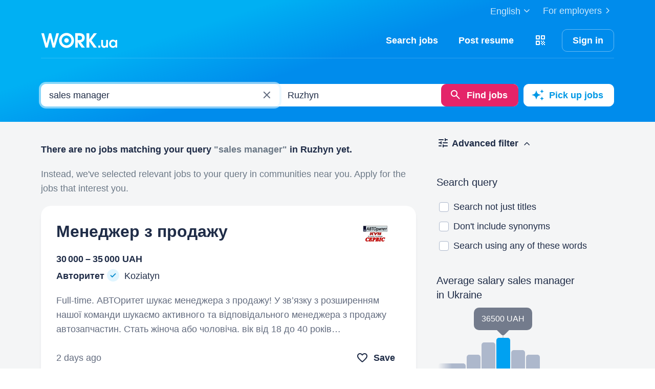

--- FILE ---
content_type: text/html; charset=UTF-8
request_url: https://www.work.ua/en/jobs-ruzhyn-sales+manager/
body_size: 31660
content:
<!DOCTYPE html>
<html xmlns="http://www.w3.org/1999/xhtml" xmlns:fb="http://ogp.me/ns/fb#" xml:lang="en" lang="en">
<head>
    <meta http-equiv="Content-Type" content="text/html; charset=UTF-8">
    <meta name="Keywords" content="jobs in kyiv, work, jobs in ukraine, jobs, resumes, search jobs, looking for a job, employers, recruiting, work ua">
    <meta name="Description" content="Work.ua currently has 0 jobs in Ruzhyn matching the sales manager job title. Find work and jobs in the Accounting & auditing category. Now finding a job in Ruzhyn on Work.ua is easy!">
    <meta http-equiv="content-language" content="en">

    <meta http-equiv="Pragma" content="no-cache">
    <meta http-equiv="no-cache">
    <meta http-equiv="Expires" content="-1">
    <meta http-equiv="Cache-Control" content="no-cache">
    <meta name = "format-detection" content = "telephone=no">

    <meta name="viewport" content="width=device-width, initial-scale=1.0, maximum-scale=1.0">

    <meta http-equiv="X-UA-Compatible" content="IE=edge">

    <meta name="theme-color" content="#ffffff">

    <meta name="twitter:card" content="summary_large_image">
    <meta name="twitter:site" content="@workuamedia">

    <meta property="og:url" content="https://www.work.ua/jobs-ruzhyn-sales+manager/">
    <meta property="og:title" content="Jobs matching the sales manager job title in Ruzhyn">
    <meta property="og:description" content="Jobs in the Accounting & auditing category. Search by job title, filter jobs, and get new job emails.">
    <meta property="og:image" content="https://st.work.ua/i/og/workua-logo.png">
    <meta property="og:type" content="article">
            <meta property="og:image:width" content="1200">
        <meta property="og:image:height" content="630">
    
            <meta property="og:locale" content="en_US">
                    <meta property="og:locale:alternate" content="uk_UA">
                    <meta property="og:locale:alternate" content="ru_RU">
                <meta name="msapplication-config" content="//st.work.ua/browser/ie/browserconfig.xml?v2=1">

    
    <title>Jobs: sales manager in Ruzhyn | Jobs and openings | Work.ua</title>

    <script>
dataLayer=[{userType:'jobseeker.potential',ourJobseeker:'no'}];
(function(w,d,s,l,i){w[l]=w[l]||[];w[l].push({'gtm.start':new Date().getTime(),event:'gtm.js'});var f=d.getElementsByTagName(s)[0],
j=d.createElement(s),dl=l!='dataLayer'?'&l='+l:'';j.async=true;j.src='//www.googletagmanager.com/gtm.js?id='+i+dl;
f.parentNode.insertBefore(j,f);})(window,document,'script','dataLayer','GTM-W6CVFN');
</script>

    <link rel="shortcut icon" href="//st.work.ua/browser/favicon.ico?v2=1">
    <link rel="apple-touch-icon" sizes="60x60" href="//st.work.ua/browser/safari/apple-touch-icon-60x60.png?v=1">
    <link rel="apple-touch-icon" sizes="76x76" href="//st.work.ua/browser/safari/apple-touch-icon-76x76.png?v=1">
    <link rel="apple-touch-icon" sizes="120x120" href="//st.work.ua/browser/safari/apple-touch-icon-120x120.png?v=1">
    <link rel="apple-touch-icon" sizes="152x152" href="//st.work.ua/browser/safari/apple-touch-icon-152x152.png?v=1">
    <link rel="apple-touch-icon" sizes="167x167" href="//st.work.ua/browser/safari/apple-touch-icon-167x167.png?v=1">
    <link rel="apple-touch-icon" sizes="180x180" href="//st.work.ua/browser/safari/apple-touch-icon-180x180.png?v=1">
    <link rel="mask-icon" href="//st.work.ua/browser/safari/website_icon.svg?v2=1" color="#00a1f1">

        <link href="//st.work.ua/css/bootstrap/lazysizes-min_1769183184.css" rel="stylesheet">
    <script defer="defer" src="//st.work.ua/js/lazysizes/lazysizes-min_1733759119.js"></script>

        <script>if(!(window.globalThis&&Object.fromEntries&&String.prototype.replaceAll&&Object.hasOwn)){document.write(`<script src="//st.work.ua/js/polyfills_1699269094.js"></${"scr"+"ipt"}>`)}</script>
    <script defer="defer" type="module" crossorigin src="//st.work.ua/react/react-root-BXayk1p7.js"></script>

        
    
                        <style>@font-face{font-display:block;font-family:glyphicons-work;src:url(//st.work.ua/fonts/glyphicons-work/glyphicons-work1.eot?v=118);src:url(//st.work.ua/fonts/glyphicons-work/glyphicons-work1.eot?v=118#iefix) format('embedded-opentype'),url(//st.work.ua/fonts/glyphicons-work/glyphicons-work1.woff?v=118) format('woff'),url(//st.work.ua/fonts/glyphicons-work/glyphicons-work1.ttf?v=118) format('truetype'),url(//st.work.ua/fonts/glyphicons-work/glyphicons-work1.svg?v=118#glyphicons-work) format('svg')}.glyphicon{position:relative;top:3px;display:inline-block;font-family:glyphicons-work;font-style:normal;font-weight:400;line-height:1;-webkit-font-smoothing:antialiased;-moz-osx-font-smoothing:grayscale}.glyphicon-add:before{content:"\e901"}.glyphicon-anonymous:before{content:"\e902"}.glyphicon-bag:before{content:"\e966"}.glyphicon-bookmark:before{content:"\e905"}.glyphicon-bookmark-full:before{content:"\e904"}.glyphicon-bust:before{content:"\e967"}.glyphicon-bust-circle:before{content:"\e906"}.glyphicon-cached:before{content:"\e907"}.glyphicon-chevron-down:before{content:"\e90f"}.glyphicon-chevron-left:before{content:"\e913"}.glyphicon-chevron-right:before{content:"\e914"}.glyphicon-chevron-up:before{content:"\e915"}.glyphicon-cog:before{content:"\e891"}.glyphicon-comment:before{content:"\e912"}.glyphicon-company:before{content:"\e91d"}.glyphicon-confirmed:before{content:"\e890"}.glyphicon-copy:before{content:"\e940"}.glyphicon-disability:before{content:"\e91f"}.glyphicon-download:before{content:"\e920"}.glyphicon-employees:before{content:"\e941"}.glyphicon-eye:before{content:"\e965"}.glyphicon-facebook:before{content:"\e895"}.glyphicon-filters:before{content:"\e922"}.glyphicon-flame:before{content:"\e923"}.glyphicon-flame-circle:before{content:"\e970"}.glyphicon-geolocation:before{content:"\e924"}.glyphicon-globe:before{content:"\e925"}.glyphicon-heart:before{content:"\e916"}.glyphicon-hide:before{content:"\e926"}.glyphicon-hryvnia-fill:before{content:"\e927"}.glyphicon-info-sign:before{content:"\e908"}.glyphicon-instagram:before{content:"\e968"}.glyphicon-key:before{content:"\e969"}.glyphicon-letter:before{content:"\e909"}.glyphicon-lightning:before{content:"\e892"}.glyphicon-lightning-full:before{content:"\e928"}.glyphicon-linkedin:before{content:"\e883"}.glyphicon-lock:before{content:"\e938"}.glyphicon-lock-open:before{content:"\e96d"}.glyphicon-man:before{content:"\e889"}.glyphicon-map-marker:before{content:"\e929"}.glyphicon-menu:before{content:"\e92b"}.glyphicon-menu-horizontal:before{content:"\e943"}.glyphicon-minus:before{content:"\e885"}.glyphicon-notifications:before{content:"\e92d"}.glyphicon-notifications-hide:before{content:"\e911"}.glyphicon-paperclip:before{content:"\e896"}.glyphicon-pencil:before{content:"\e92e"}.glyphicon-phone:before{content:"\e917"}.glyphicon-phone-disabled:before{content:"\e945"}.glyphicon-photocam:before{content:"\e93d"}.glyphicon-photocam-add:before{content:"\e944"}.glyphicon-plus:before{content:"\e946"}.glyphicon-plus-circle:before{content:"\e94d"}.glyphicon-re:before{content:"\e92f"}.glyphicon-remote:before{content:"\e930"}.glyphicon-remove:before{content:"\e919"}.glyphicon-restore:before{content:"\e931"}.glyphicon-resume:before{content:"\e932"}.glyphicon-search:before{content:"\e91a"}.glyphicon-send:before{content:"\e90b"}.glyphicon-shopping-cart:before{content:"\e933"}.glyphicon-sort:before{content:"\e884"}.glyphicon-sort-left:before{content:"\e934"}.glyphicon-star:before{content:"\e886"}.glyphicon-star-half:before{content:"\e894"}.glyphicon-star-outline:before{content:"\e887"}.glyphicon-stop:before{content:"\e893"}.glyphicon-telegram:before{content:"\e910"}.glyphicon-tick:before{content:"\e91b"}.glyphicon-time:before{content:"\e898"}.glyphicon-transition:before{content:"\e939"}.glyphicon-threads:before{content:"\e899"}.glyphicon-viber-full:before{content:"\e900"}.glyphicon-viber:before{content:"\e903"}.glyphicon-videocam:before{content:"\e93e"}.glyphicon-warning-sign:before{content:"\e936"}.glyphicon-white-heart:before{content:"\e937"}.glyphicon-woman:before{content:"\e888"}.glyphicon-youtube:before{content:"\e897"}.glyphicon-clock-left:before{content:"\e90a"}.glyphicon-coat-of-arms:before{content:"\e90c"}.glyphicon-email:before{content:"\e90d"}.glyphicon-language:before{content:"\e90e"}.glyphicon-print:before{content:"\e918"}.glyphicon-tryzub:before{content:"\e91c"}.glyphicon-tryzub-shield:before{content:"\e935"}.glyphicon-cron:before{content:"\e91e"}.glyphicon-error:before{content:"\e921"}.glyphicon-meeting:before{content:"\e92a"}.glyphicon-pdf:before{content:"\e93a"}.glyphicon-delete:before{content:"\e93b"}.glyphicon-notifications-active:before{content:"\e93c"}.glyphicon-autoplay:before{content:"\e93f"}.glyphicon-arrow-upward:before{content:"\e942"}.glyphicon-book:before{content:"\e947"}.glyphicon-comment-fill:before{content:"\e948"}.glyphicon-share:before{content:"\e949"}.glyphicon-link:before{content:"\e94b"}.glyphicon-visibility:before{content:"\e94a"}.glyphicon-business-center:before{content:"\e94c"}.glyphicon-move:before{content:"\e94e"}.glyphicon-comparison:before{content:"\e94f"}.glyphicon-format-mark:before{content:"\e950"}.glyphicon-upload:before{content:"\e951"}.glyphicon-tiktok:before{content:"\e952"}.glyphicon-deferment:before{content:"\e953"}.glyphicon-thumb-up:before{content:"\e954"}.glyphicon-notifications-stroke:before{content:"\e955"}.glyphicon-get-app:before{content:"\e956"}.glyphicon-qr-code:before{content:"\e957"}.glyphicon-app-store-small:before{content:"\e958"}.glyphicon-priority-for-veterans:before{content:"\e959"}.glyphicon-cup:before{content:"\e95a"}.glyphicon-hryvnia:before{content:"\e95b"}.glyphicon-more-stars:before{content:"\e95c"}.glyphicon-event:before{content:"\e95d"}.glyphicon-format:before{content:"\e95e"}.glyphicon-person-check:before{content:"\e95f"}.glyphicon-calendar:before{content:"\e960"}.glyphicon-person-cancel:before{content:"\e961"}.glyphicon-volunteer:before{content:"\e962"}.glyphicon-diamond:before{content:"\e963"}.glyphicon-add-resume:before{content:"\e964"}.glyphicon-proposals:before{content:"\e96b"}.glyphicon-selected-channels:before{content:"\e96a"}.glyphicon-location:before{content:"\e96c"}.glyphicon-people:before{content:"\e96e"}.glyphicon-map-marker-outline:before{content:"\e96f"}.glyphicon-achievement-check:before{content:"\e971"}.glyphicon-remote-outline:before{content:"\e972"}.glyphicon-multicolor:before{content:"\e92c";background-size:cover;background-repeat:no-repeat;color:transparent!important}.glyphicon-multicolor.glyphicon-flag:before{background-image:url(//st.work.ua/i/glyphicon_multicolor/glyphicon-flag.svg?v=1)}.glyphicon-multicolor.glyphicon-gpt:before{background-image:url(//st.work.ua/i/glyphicon_multicolor/glyphicon-gpt.svg?v=1)}.glyphicon-multicolor.glyphicon-google-calendar:before{background-image:url(//st.work.ua/i/glyphicon_multicolor/glyphicon-google-calendar.svg?v=1)}.glyphicon-multicolor.glyphicon-google-play-small:before{background-image:url(//st.work.ua/i/glyphicon_multicolor/glyphicon-google-play-small.svg?v=1)}.glyphicon-multicolor.glyphicon-priority-for-veterans-g:before{background-image:url(//st.work.ua/i/glyphicon_multicolor/glyphicon-priority-for-veterans-g.svg?v=1)}.glyphicon-multicolor.glyphicon-info-player:before{background-image:url(//st.work.ua/i/glyphicon_multicolor/glyphicon-info-player.svg?v=1)}.glyphicon-multicolor.glyphicon-social-instagram:before{background-image:url(//st.work.ua/i/glyphicon_multicolor/social/glyphicon-social-instagram.svg?v=1)}.glyphicon-multicolor.glyphicon-social-linkedin:before{background-image:url(//st.work.ua/i/glyphicon_multicolor/social/glyphicon-social-linkedin.svg?v=1)}.glyphicon-multicolor.glyphicon-social-threads:before{background-image:url(//st.work.ua/i/glyphicon_multicolor/social/glyphicon-social-threads.svg?v=1)}.glyphicon-multicolor.glyphicon-social-youtube:before{background-image:url(//st.work.ua/i/glyphicon_multicolor/social/glyphicon-social-youtube.svg?v=1)}.glyphicon-multicolor.glyphicon-social-google:before{background-image:url(//st.work.ua/i/glyphicon_multicolor/social/glyphicon-social-google.svg?v=1)}.glyphicon-multicolor.glyphicon-social-apple:before{background-image:url(//st.work.ua/i/glyphicon_multicolor/social/glyphicon-social-apple.svg?v=1)}.glyphicon-multicolor.glyphicon-social-tiktok:before{background-image:url(//st.work.ua/i/glyphicon_multicolor/social/glyphicon-social-tiktok.svg?v=1)}.glyphicon-multicolor.glyphicon-social-circle-telegram:before{background-image:url(//st.work.ua/i/glyphicon_multicolor/social/circle/glyphicon-social-circle-telegram.svg?v=1)}.glyphicon-multicolor.glyphicon-social-circle-facebook:before{background-image:url(//st.work.ua/i/glyphicon_multicolor/social/circle/glyphicon-social-circle-facebook.svg?v=1)}.glyphicon-multicolor.glyphicon-social-circle-viber:before{background-image:url(//st.work.ua/i/glyphicon_multicolor/social/circle/glyphicon-social-circle-viber.svg?v=1)}.glyphicon-multicolor.glyphicon-social-circle-whatsapp:before{background-image:url(//st.work.ua/i/glyphicon_multicolor/social/circle/glyphicon-social-circle-whatsapp.svg?v=1)}.glyphicon-multicolor.glyphicon-gradient-description:before{background-image:url(//st.work.ua/i/react/registration_wizard/split-d4/description.svg?v=1)}.glyphicon-multicolor.glyphicon-gradient-group:before{background-image:url(//st.work.ua/i/react/registration_wizard/split-d4/group.svg?v=1)}.glyphicon-multicolor.glyphicon-gradient-person:before{background-image:url(//st.work.ua/i/react/registration_wizard/split-d4/person_check.svg?v=1)}.glyphicon-multicolor.glyphicon-gradient-schedule:before{background-image:url(//st.work.ua/i/react/registration_wizard/split-d4/schedule.svg?v=1)}.glyph svg{display:inline-block;width:1em;height:1em;stroke-width:0;stroke:currentColor;fill:currentColor}body{display:flex;min-width:320px;min-height:100vh;position:relative;flex-direction:column}@media (max-width:767px){body{font-size:16px;line-height:24px}}body.mceContentBody{display:block}body #center{flex:1}body footer{margin-top:auto}@media (max-width:767px){.row{margin-left:-15px!important;margin-right:-15px!important}}@media (max-width:767px){.container,[class^=col-]{padding-left:15px!important;padding-right:15px!important}}a{color:#1f2c47;text-decoration-line:underline;text-underline-offset:1.5px;text-underline-position:under;text-decoration-thickness:.5px}a:hover{outline:0;color:#0098e5}a:focus-visible{border-radius:5px;outline-offset:2px;outline:2px solid #0094df}a.text-warning:hover{color:#0098e5}.panel{font-size:16px;margin-bottom:40px;border-radius:0}.panel-body a{display:block;padding:10px 15px}.panel-body a u{text-decoration:none}.panel-body a:hover{text-decoration:none}.panel-body a:hover b,.panel-body a:hover u{text-decoration-line:underline;text-underline-offset:1.5px;text-underline-position:under;text-decoration-thickness:.5px}.panel-body a.text-orange:hover{text-decoration-line:underline;text-underline-offset:1.5px;text-underline-position:under;text-decoration-thickness:.5px}.panel-hot{overflow:hidden;background-color:#fff0e0;border-radius:20px;font-size:18px}.panel-hot .panel-heading{color:#fff;padding:20px 30px;background-color:#eb8900}.panel-hot .panel-body a{margin-top:-1px;color:#80500f;text-decoration:none;border:1px solid rgba(128,80,15,.1);padding:20px 30px}.panel-hot .panel-body li:last-child a{border-radius:0 0 20px 20px}.panel-jobs .panel-body ul li a,.panel-jobs .panel-footer,.panel-jobs .panel-heading{padding:20px 30px}@media (max-width:767px){.panel-jobs .panel-body ul li a,.panel-jobs .panel-footer,.panel-jobs .panel-heading{padding:15px 20px}}.panel-jobs .panel-body hr{margin:0 30px}@media (max-width:767px){.panel-jobs .panel-body hr{margin:0 20px}}.panel.panel-custom{font-size:18px}.panel-title.collapsed .glyphicon{transform:rotate(180deg)}.panel-title:focus{text-decoration:none}@media (max-width:767px){.panel-collapse-alert{margin-left:-20px;margin-right:-20px}.panel-collapse-alert .alert{margin-left:0;margin-right:0}.panel-collapse-alert .panel-content{padding-left:20px;padding-right:20px}}.gamification-progress{width:100px;height:100px}@media (max-width:767px){.gamification-progress-content{flex-wrap:wrap}.gamification-progress-content h4{font-size:20px}}.gamification-progress-text{position:absolute;top:35px;font-size:24px;font-weight:700}.target-sm{width:16px;height:16px;background:url(//st.work.ua/i/target.svg?v=4) no-repeat;background-size:contain}a#logo,a#logo-emp-en,a#logo-emp-ru,a#logo-emp-ua,a.logo,a.logo-emp-en,a.logo-emp-ru,a.logo-emp-ua{width:150px;display:block;position:relative;background-size:150px 30px;background-repeat:no-repeat}a#logo-emp-en.no-text,a#logo-emp-ru.no-text,a#logo-emp-ua.no-text,a#logo.no-text,a.logo-emp-en.no-text,a.logo-emp-ru.no-text,a.logo-emp-ua.no-text,a.logo.no-text{width:90px;height:18px;background-size:90px 18px}a#logo-emp-en.no-text:after,a#logo-emp-ru.no-text:after,a#logo-emp-ua.no-text:after,a#logo.no-text:after,a.logo-emp-en.no-text:after,a.logo-emp-ru.no-text:after,a.logo-emp-ua.no-text:after,a.logo.no-text:after{display:none!important}a#logo,a.logo{height:68px;background-image:url(//st.work.ua/i/work-ua-job.svg?v=6);background-position:center}@media (max-width:767px){a#logo,a.logo{height:66px}}@media (max-width:480px){a#logo{width:40px;background-size:40px 40px;background-image:url(//st.work.ua/i/work-ua-job-mobile.svg?v=6)!important}}a#logo-emp-en,a#logo-emp-ru,a#logo-emp-ua,a.logo-emp-en,a.logo-emp-ru,a.logo-emp-ua{height:50px;background-image:url(//st.work.ua/i/work-ua-emp.svg?v=6)}@media (max-width:480px){a#logo-emp-en,a#logo-emp-ru,a#logo-emp-ua{width:40px;background-size:40px 40px;background-image:url(//st.work.ua/i/work-ua-emp-mobile.svg?v=6)!important}a#logo-emp-en:after,a#logo-emp-ru:after,a#logo-emp-ua:after{display:none}}a#logo-emp-en::after,a#logo-emp-ru::after,a#logo-emp-ua::after,a.logo-emp-en::after,a.logo-emp-ru::after,a.logo-emp-ua::after{content:"";position:absolute;bottom:0;width:150px;height:17px;background-size:150px 17px;background-repeat:no-repeat}a#logo-emp-ru::after,a.logo-emp-ru::after{background-image:url(//st.work.ua/i/work-ua-emp-text-ru.svg?v=6)}a#logo-emp-ua::after,a.logo-emp-ua::after{background-image:url(//st.work.ua/i/work-ua-emp-text-ua.svg?v=6)}a#logo-emp-en::after,a.logo-emp-en::after{background-image:url(//st.work.ua/i/work-ua-emp-text-en.svg?v=6)}a#logo-emp-en::before,a#logo-emp-ru::before,a#logo-emp-ua::before{content:"";position:absolute;right:-38px;top:-15px;width:70px;height:25px;background-size:70px 25px;background-repeat:no-repeat}@media (max-width:480px){a#logo-emp-en::before,a#logo-emp-ru::before,a#logo-emp-ua::before{top:-3px;right:-32px;width:46px;height:17px;background-size:46px 17px}}a#logo-emp-ru:before,a#logo-emp-ua:before{background-image:url(//st.work.ua/i/info_blocks/ats_promotion/emp-badge-md.svg)}@media (max-width:480px){a#logo-emp-ru:before,a#logo-emp-ua:before{background-image:url(//st.work.ua/i/info_blocks/ats_promotion/emp-badge-xs.svg)}}a#logo-emp-en::before{background-image:url(//st.work.ua/i/info_blocks/ats_promotion/emp-badge-md-en.svg)}@media (max-width:480px){a#logo-emp-en::before{background-image:url(//st.work.ua/i/info_blocks/ats_promotion/emp-badge-xs-en.svg)}}.battery{width:22px;height:10px;position:relative;display:inline-block;background-size:22px 10px;background:url(//st.work.ua/i/battery.svg?v=1) no-repeat}.battery:before{content:"";position:absolute;width:0;height:8px;top:1px;left:1px;border-radius:1px;animation-duration:.5s;animation-delay:.8s;animation-fill-mode:forwards}.battery-green:before{background:#74c241;animation-name:animateGreen}.battery-orange:before{background:#ff9500;animation-name:animateOrange}.battery-red:before{background:#ff3b30;animation-name:animateRed}.battery-union{width:40px;height:56px;background-size:cover;background-repeat:no-repeat;background-image:url(//st.work.ua/i/offer/battery_union.svg)}.battery-union .battery{transform:rotate(270deg)}@keyframes animateRed{from{width:0}to{width:3px}}@keyframes animateOrange{from{width:0}to{width:9px}}@keyframes animateGreen{from{width:0}to{width:18px}}.emoji,.emoji-lg,.emoji-md{display:inline-block;vertical-align:text-top;background-repeat:no-repeat}.emoji{width:20px;height:20px;background-image:url(//st.work.ua/i/emoji/spr_emoji_sm.png?v=2);background-size:473px auto}@media (-webkit-min-device-pixel-ratio:2),(min-resolution:192dpi){.emoji{background-image:url(//st.work.ua/i/emoji/spr_emoji_sm@2x.png?v=2)}}.emoji-muscle{background-position-x:0}.emoji-money-bag{background-position-x:-23px}.emoji-ok-hand{background-position-x:-48px}.emoji-paddle{background-position-x:-71px}.emoji-man-dancing{background-position-x:-95px}.emoji-book{background-position-x:-119px}.emoji-raised-hands{background-position-x:-143px}.emoji-hammer-wrench{background-position-x:-167px}.emoji-page-facing-up{background-position-x:-190px}.emoji-boxing-glove{background-position-x:-214px}.emoji-building-construction{background-position-x:-238px}.emoji-rocket{background-position-x:-262px}.emoji-handshake{background-position-x:-286px}.emoji-calendar{background-position-x:-310px}.emoji-v{background-position-x:-333px}.emoji-duck{background-position-x:-357px}.emoji-heart{background-position-x:-381px}.emoji-telephone-receiver{background-position-x:-405px}.emoji-eyes{background-position-x:-429px}.emoji-crown{background-position-x:-453px}.emoji-md{width:30px;height:30px;background-image:url(//st.work.ua/i/emoji/spr_emoji_md.png?v=5);background-size:521px auto}@media (-webkit-min-device-pixel-ratio:2),(min-resolution:192dpi){.emoji-md{background-image:url(//st.work.ua/i/emoji/spr_emoji_md@2x.png?v=5)}}.emoji-control-knobs{background-position-x:0}.emoji-robot{background-position-x:-38px}.emoji-space-invader{background-position-x:-75px}.emoji-fox{background-position-x:-113px}.emoji-sun{background-position-x:-151px}.emoji-iphone{background-position-x:-189px}.emoji-mag{background-position-x:-226px}.emoji-lock{background-position-x:-264px}.emoji-gear{background-position-x:-301px}.emoji-pencil{background-position-x:-339px}.emoji-sparkles{background-position-x:-375px}.emoji-dizzy{background-position-x:-414px}.emoji-man-coding{background-position-x:-453px}.emoji-schedule{background-position-x:-491px}.emoji-lg{width:37px;height:37px;background-image:url(//st.work.ua/i/emoji/spr_emoji_lg.png?v=3);background-size:621px auto;background-position-y:-2px!important}@media (-webkit-min-device-pixel-ratio:2),(min-resolution:192dpi){.emoji-lg{background-image:url(//st.work.ua/i/emoji/spr_emoji_lg@2x.png?v=3)}}.emoji-lg.emoji-white-check-mark{background-position-x:-9px;background-position-y:-1px!important;width:39px;height:38px}.emoji-lg.emoji-handshake{background-position-x:-57px}.emoji-lg.emoji-file-cabinet{background-position-x:-104px}.emoji-lg.emoji-purse{background-position-x:-152px}.emoji-lg.emoji-eye{background-position-x:-198px}.emoji-lg.emoji-fire{background-position-x:-246px}.emoji-lg.emoji-uniform{background-position-x:-293px}.emoji-lg.emoji-gemstone{background-position-x:-338px}.emoji-lg.emoji-money-mouth{background-position-x:-387px}.emoji-lg.emoji-trophy{background-position-x:-432px;background-position-y:-1px!important;height:38px}.emoji-lg.emoji-candy{background-position-x:-480px}.emoji-lg.emoji-female-superhero{background-position-x:-527px}.emoji-lg.emoji-love-letter{background-position-x:-574px}.emoji-single{width:37px;height:37px;display:block;background-size:contain}.emoji-single-sm{width:24px;height:24px}.emoji-single-xs{width:20px;height:20px}.emoji-single.inline-block{display:inline-block}.gamification-progress .emoji-single{position:absolute;top:50%;left:50%;transform:translate(-50%,-50%)}.emoji-single-handshake{background-image:url(//st.work.ua/i/emoji/single/handshake.png?v=3)}@media (-webkit-min-device-pixel-ratio:2),(min-resolution:192dpi){.emoji-single-handshake{background-image:url(//st.work.ua/i/emoji/single/handshake@2x.png?v=3)}}.emoji-single-martial_arts_uniform{background-image:url(//st.work.ua/i/emoji/single/martial_arts_uniform.png?v=3)}@media (-webkit-min-device-pixel-ratio:2),(min-resolution:192dpi){.emoji-single-martial_arts_uniform{background-image:url(//st.work.ua/i/emoji/single/martial_arts_uniform@2x.png?v=3)}}.emoji-single-muscle{background-image:url(//st.work.ua/i/emoji/single/muscle.png?v=3)}@media (-webkit-min-device-pixel-ratio:2),(min-resolution:192dpi){.emoji-single-muscle{background-image:url(//st.work.ua/i/emoji/single/muscle@2x.png?v=3)}}.emoji-single-ok_hand{background-image:url(//st.work.ua/i/emoji/single/ok_hand.png?v=3)}@media (-webkit-min-device-pixel-ratio:2),(min-resolution:192dpi){.emoji-single-ok_hand{background-image:url(//st.work.ua/i/emoji/single/ok_hand@2x.png?v=3)}}.emoji-single-plus_1{background-image:url(//st.work.ua/i/emoji/single/plus_1.png?v=3)}@media (-webkit-min-device-pixel-ratio:2),(min-resolution:192dpi){.emoji-single-plus_1{background-image:url(//st.work.ua/i/emoji/single/plus_1@2x.png?v=3)}}.emoji-single-sunglasses{background-image:url(//st.work.ua/i/emoji/single/sunglasses.png?v=3)}@media (-webkit-min-device-pixel-ratio:2),(min-resolution:192dpi){.emoji-single-sunglasses{background-image:url(//st.work.ua/i/emoji/single/sunglasses@2x.png?v=3)}}.emoji-single-tada{background-image:url(//st.work.ua/i/emoji/single/tada.png?v=3)}@media (-webkit-min-device-pixel-ratio:2),(min-resolution:192dpi){.emoji-single-tada{background-image:url(//st.work.ua/i/emoji/single/tada@2x.png?v=3)}}.emoji-single-the_horns{background-image:url(//st.work.ua/i/emoji/single/the_horns.png?v=3)}@media (-webkit-min-device-pixel-ratio:2),(min-resolution:192dpi){.emoji-single-the_horns{background-image:url(//st.work.ua/i/emoji/single/the_horns@2x.png?v=3)}}.emoji-single-trophy{background-image:url(//st.work.ua/i/emoji/single/trophy.png?v=3)}@media (-webkit-min-device-pixel-ratio:2),(min-resolution:192dpi){.emoji-single-trophy{background-image:url(//st.work.ua/i/emoji/single/trophy@2x.png?v=3)}}.emoji-single-v{background-image:url(//st.work.ua/i/emoji/single/v.png?v=3)}@media (-webkit-min-device-pixel-ratio:2),(min-resolution:192dpi){.emoji-single-v{background-image:url(//st.work.ua/i/emoji/single/v@2x.png?v=3)}}.emoji-single-clipboard{background-image:url(//st.work.ua/i/emoji/single/clipboard.png?v=3)}@media (-webkit-min-device-pixel-ratio:2),(min-resolution:192dpi){.emoji-single-clipboard{background-image:url(//st.work.ua/i/emoji/single/clipboard@2x.png?v=3)}}.emoji-single-waving_hand{background-image:url(//st.work.ua/i/emoji/single/waving_hand.png?v=3)}@media (-webkit-min-device-pixel-ratio:2),(min-resolution:192dpi){.emoji-single-waving_hand{background-image:url(//st.work.ua/i/emoji/single/waving_hand@2x.png?v=3)}}.emoji-single-flag{background-image:url(//st.work.ua/i/emoji/single/flag.png?v=3)}@media (-webkit-min-device-pixel-ratio:2),(min-resolution:192dpi){.emoji-single-flag{background-image:url(//st.work.ua/i/emoji/single/flag@2x.png?v=3)}}.emoji-single-heart_ua{background-image:url(//st.work.ua/i/emoji/single/heart_ua.png?v=3)}@media (-webkit-min-device-pixel-ratio:2),(min-resolution:192dpi){.emoji-single-heart_ua{background-image:url(//st.work.ua/i/emoji/single/heart_ua@2x.png?v=3)}}.emoji-single-bag{background-image:url(//st.work.ua/i/emoji/single/bag.png?v=3)}@media (-webkit-min-device-pixel-ratio:2),(min-resolution:192dpi){.emoji-single-bag{background-image:url(//st.work.ua/i/emoji/single/bag@2x.png?v=3)}}.emoji-single-mag{background-image:url(//st.work.ua/i/emoji/single/mag.png?v=3)}@media (-webkit-min-device-pixel-ratio:2),(min-resolution:192dpi){.emoji-single-mag{background-image:url(//st.work.ua/i/emoji/single/mag@2x.png?v=3)}}.emoji-single-notebook{background-image:url(//st.work.ua/i/emoji/single/notebook.png?v=3)}@media (-webkit-min-device-pixel-ratio:2),(min-resolution:192dpi){.emoji-single-notebook{background-image:url(//st.work.ua/i/emoji/single/notebook@2x.png?v=3)}}.emoji-single-put{background-image:url(//st.work.ua/i/emoji/single/put.png?v=3)}@media (-webkit-min-device-pixel-ratio:2),(min-resolution:192dpi){.emoji-single-put{background-image:url(//st.work.ua/i/emoji/single/put@2x.png?v=3)}}.emoji-single-exit_russia{background-image:url(//st.work.ua/i/emoji/single/exit_russia.png?v=3)}@media (-webkit-min-device-pixel-ratio:2),(min-resolution:192dpi){.emoji-single-exit_russia{background-image:url(//st.work.ua/i/emoji/single/exit_russia@2x.png?v=3)}}.emoji-single-opendatabot{background-image:url(//st.work.ua/i/emoji/single/opendatabot.png?v=3)}@media (-webkit-min-device-pixel-ratio:2),(min-resolution:192dpi){.emoji-single-opendatabot{background-image:url(//st.work.ua/i/emoji/single/opendatabot@2x.png?v=3)}}.emoji-single-sleep{background-image:url(//st.work.ua/i/emoji/single/sleep.png?v=3)}@media (-webkit-min-device-pixel-ratio:2),(min-resolution:192dpi){.emoji-single-sleep{background-image:url(//st.work.ua/i/emoji/single/sleep@2x.png?v=3)}}.emoji-single-holy{background-image:url(//st.work.ua/i/emoji/single/holy.png?v=3)}@media (-webkit-min-device-pixel-ratio:2),(min-resolution:192dpi){.emoji-single-holy{background-image:url(//st.work.ua/i/emoji/single/holy@2x.png?v=3)}}.emoji-single-muscle_right{background-image:url(//st.work.ua/i/emoji/single/muscle_right.png?v=3)}@media (-webkit-min-device-pixel-ratio:2),(min-resolution:192dpi){.emoji-single-muscle_right{background-image:url(//st.work.ua/i/emoji/single/muscle_right@2x.png?v=3)}}.onboarding-scenario-header .emoji-single{display:inline-block}.js-army-privacy .emoji-single{width:28px;height:28px;top:2px}@media (max-width:767px){.js-army-privacy .emoji-single{width:22px;height:22px}}.filters-block,.filters-sort-block{position:static;top:0;left:0;width:100%;height:100%}@media (max-width:991px){.filters-block .filters-controls,.filters-sort-block .filters-controls{position:absolute;top:0;left:0;bottom:82px;width:100%;overflow-y:auto;overflow-x:hidden;-webkit-overflow-scrolling:touch}}.filters-block .filters-controls-container,.filters-sort-block .filters-controls-container{max-width:730px}@media (max-width:991px){.filters-block .filters-controls-container,.filters-sort-block .filters-controls-container{margin:0 auto;padding:0 15px 20px 15px}}.filters-block .filters-controls-container .link-close,.filters-sort-block .filters-controls-container .link-close{position:static;margin:0;padding:0;width:auto;height:auto}.filters-block .filters-controls-container .h5,.filters-sort-block .filters-controls-container .h5{margin-bottom:10px}.filters-block.loading,.filters-sort-block.loading{opacity:.4}.filters-block .loading-block,.filters-sort-block .loading-block{position:absolute;width:100%;height:100%;z-index:11}.filters-block .form-group select.form-control,.filters-sort-block .form-group select.form-control{width:150px}.filters-block .form-group span.small,.filters-sort-block .form-group span.small{width:30px}.filters-block .checkbox,.filters-block .radio,.filters-sort-block .checkbox,.filters-sort-block .radio{margin:10px 0}.filters-block .checkbox label,.filters-block .radio label,.filters-sort-block .checkbox label,.filters-sort-block .radio label{display:block}.filters-block .checkbox input[type=checkbox],.filters-block .checkbox input[type=radio],.filters-block .radio input[type=checkbox],.filters-block .radio input[type=radio],.filters-sort-block .checkbox input[type=checkbox],.filters-sort-block .checkbox input[type=radio],.filters-sort-block .radio input[type=checkbox],.filters-sort-block .radio input[type=radio]{margin:4.5px}@media (max-width:767px){.filters-block .checkbox input[type=checkbox],.filters-block .checkbox input[type=radio],.filters-block .radio input[type=checkbox],.filters-block .radio input[type=radio],.filters-sort-block .checkbox input[type=checkbox],.filters-sort-block .checkbox input[type=radio],.filters-sort-block .radio input[type=checkbox],.filters-sort-block .radio input[type=radio]{margin:2.5px}}.filters-block .additional-filter .dropdown,.filters-block .additional-filter .h5,.filters-sort-block .additional-filter .dropdown,.filters-sort-block .additional-filter .h5{display:inline-block}.filters-block .card-bottom,.filters-sort-block .card-bottom{position:absolute;bottom:0;left:0;width:100%;margin:0;text-align:center;z-index:6}.filters-block .card-bottom .controls,.filters-sort-block .card-bottom .controls{display:inline-block;padding-top:20px}.filters-block .card-bottom .controls .text-muted,.filters-sort-block .card-bottom .controls .text-muted{margin-right:10px}.filters-block .card-bottom .controls .btn,.filters-sort-block .card-bottom .controls .btn{width:100%}.filters-block .card-bottom-job,.filters-block .card-bottom-resumes,.filters-sort-block .card-bottom-job,.filters-sort-block .card-bottom-resumes{bottom:30px;border-radius:0;padding:15px;-webkit-box-shadow:0 -5px 15px -5px rgba(0,0,0,.1);-moz-box-shadow:0 -5px 15px -5px rgba(0,0,0,.1);box-shadow:0 -5px 15px -5px rgba(0,0,0,.1)}.filter-reset{font-size:16px;white-space:nowrap}.disconnect-alert{display:none}.disconnect-alert .alert{margin-bottom:0}.disconnect .filter-labels,.disconnect .filters-controls{display:none}@media (min-width:992px){.disconnect .filter-labels{display:block}}.disconnect .disconnect-alert{display:block}.input-search-agencies{width:430px;float:left}@media (min-width:768px) and (max-width:1199px){.input-search-agencies{width:400px}}@media (max-width:991px){.input-search-agencies{width:460px}}@media (max-width:767px){.input-search-agencies{float:none;width:100%}}.highlight-result{background-color:rgba(255,255,204,.8)!important}.image-emblems{background-image:url(//st.work.ua/i/emblems-1.png?v=4)}.image-emblems-vinnytsya{background-position:0 0}.image-emblems-lutsk{background-position:0 -85px}.image-emblems-dnipro{background-position:0 -170px}.image-emblems-donetsk{background-position:0 -255px}.image-emblems-zhytomyr{background-position:0 -340px}.image-emblems-uzhhorod{background-position:0 -425px}.image-emblems-zaporizhzhya{background-position:0 -510px}.image-emblems-ivano-frankivsk{background-position:0 -595px}.image-emblems-kyiv{background-position:0 -680px}.image-emblems-kropyvnytskyi{background-position:0 -765px}.image-emblems-simferopol{background-position:0 -850px}.image-emblems-luhansk{background-position:0 -935px}.image-emblems-lviv{background-position:0 -1020px}.image-emblems-mykolaiv_nk{background-position:0 -1105px}.image-emblems-odesa{background-position:0 -1190px}.image-emblems-poltava{background-position:0 -1275px}.image-emblems-rivne{background-position:0 -1360px}.image-emblems-sumy{background-position:0 -1445px}.image-emblems-ternopil{background-position:0 -1530px}.image-emblems-kharkiv{background-position:0 -1615px}.image-emblems-kherson{background-position:0 -1700px}.image-emblems-khmelnytskyi{background-position:0 -1785px}.image-emblems-cherkasy{background-position:0 -1865px}.image-emblems-chernihiv{background-position:0 -1950px}.image-emblems-chernivtsi_cv{background-position:0 -2035px}.image-emblems-armed-forces{background-image:url(//st.work.ua/i/armed-forces.svg)}.emblems-search-by-cities a{display:block;margin:10px 0;text-align:center}.emblems-search-by-cities a div{margin-left:auto;margin-right:auto}.emblems-search-by-cities a span:not(.text-default-7){text-decoration-line:underline;text-underline-offset:1.5px;text-underline-position:under;text-decoration-thickness:.5px}.emblems-search-by-cities a:hover{text-decoration:none}.emblems-search-by-cities a:hover span{text-decoration:none}.emblems-by-cities a{display:flex;align-items:center;flex-direction:column}.preview-img{float:right;margin:0 0 20px 20px}@media (max-width:767px){.preview-img{float:none;margin:0 0 10px 0}}.preview-img-photo{object-fit:cover}@media (max-width:767px){.preview-img-photo{width:60px;height:auto}}@media (max-width:767px){.preview-img-logo{width:80px;height:auto}}@media (max-width:349px){.affix .saved-jobs{display:none}}.saved-jobs.saved .saved-jobs-block{display:block}.saved-jobs.saved .no-saved-jobs-block{display:none}.saved-jobs .saved-jobs-block{display:none}.saved-jobs.btn-spin *{color:transparent!important}.similar-jobs{width:100%;overflow:hidden;margin-bottom:10px}@media (max-width:767px){.similar-jobs{display:none!important}}.similar-jobs .drop-jobs{display:none}.response-without-resume-text{margin-left:5px}@media (max-width:767px){.response-without-resume-text{display:none!important}}.top-candidate-for-job{outline-offset:-1px;outline:1px solid rgba(70,116,39,.1);background:linear-gradient(312deg,rgba(231,244,225,0) 50.59%,#e7f4e1 100%),#fff}.hidden{display:none!important}.label,sup{vertical-align:baseline}hr,img{border:0}.checkbox,sup{position:relative}.checkbox,footer,header,label,nav,section{display:block}.list-inline,ul{list-style:none}.list-unstyled{padding-left:0;list-style:none}html{font-size:16px;font-family:sans-serif;-ms-text-size-adjust:100%;-webkit-text-size-adjust:100%}b{font-weight:700}sup{font-size:75%;line-height:0;top:-.5em}.btn,img{vertical-align:middle}.border-none{border:none!important}button,input,select{color:inherit;font:inherit;margin:0}button{overflow:visible;-webkit-appearance:button}button,select{text-transform:none}button::-moz-focus-inner,input::-moz-focus-inner{border:0;padding:0}input[type=checkbox]{box-sizing:border-box;padding:0}*,:after,:before{-webkit-box-sizing:border-box;-moz-box-sizing:border-box;box-sizing:border-box}body{margin:0;position:relative;color:#1f2c47;font-size:18px;background-color:#fff;font-family:-apple-system,BlinkMacSystemFont,"Segoe UI",Roboto,Oxygen,Ubuntu,Cantarell,"Fira Sans","Droid Sans",Helvetica,Arial,sans-serif,"Apple Color Emoji","Segoe UI Emoji","Segoe UI Symbol";line-height:28px}@media (max-width:767px){body{font-size:16px;line-height:24px}}ul,ul li{margin-bottom:5px}p{margin:20px 0 5px}.text-small{font-size:16px;line-height:24px}@media (max-width:767px){.text-small{font-size:14px;line-height:22px}}.small,small{font-size:16px;line-height:24px}.text-muted{color:#6b7886}.text-primary{color:#00a1f1!important}.text-success{color:#74c241}.text-danger{color:#ff3b30}.text-orange{color:#ff9500!important}.text-orange-600{color:#eb8900!important}.text-yellow{color:#fc0!important}.text-white{color:#fff!important}.text-red-700{color:#da3f0b!important}.row{margin-left:-20px;margin-right:-20px}.col-lg-10,.col-lg-2,.col-md-12,.col-md-4,.col-md-5,.col-md-6,.col-md-7,.col-md-8,.col-sm-3,.col-sm-5,.col-sm-7,.col-sm-9,.col-xs-10,.col-xs-12,.col-xs-2{position:relative;min-height:1px;padding-left:20px;padding-right:20px}.col-md-12,.col-xs-10,.col-xs-2{float:left}.col-xs-10{width:83.33333333%}.col-xs-2{width:16.66666667%}.col-md-12{width:100%}@media (min-width:768px){.col-sm-3,.col-sm-5,.col-sm-7,.col-sm-9{float:left}.col-sm-9{width:75%}.col-sm-7{width:58.33333333%}.col-sm-5{width:41.66666667%}.col-sm-3{width:25%}.navbar-header{float:left}.form-short .form-control,.form-short .input-holder{width:250px}}@media (min-width:992px){.col-md-4,.col-md-5,.col-md-7,.col-md-8{float:left}.col-md-8{width:66.66666667%}.col-md-7{width:58.33333333%}.col-md-5{width:41.66666667%}.col-md-4{width:33.33333333%}}@media (min-width:1200px){.col-lg-10,.col-lg-2{float:left}.col-lg-10{width:83.33333333%}.col-lg-2{width:16.66666667%}}.disabled{opacity:.4!important}.label-text-gray{color:#6b7886!important}.ellipsis{overflow:hidden;text-overflow:ellipsis}.ellipsis:not(.ellipsis-line){white-space:nowrap}.ellipsis-line{white-space:normal;display:-webkit-box;-webkit-box-orient:vertical}.ellipsis-line-2{-webkit-line-clamp:2}.ellipsis-line-3{-webkit-line-clamp:3}input[type=checkbox],input[type=radio],select{-webkit-appearance:none;-moz-appearance:none;appearance:none}.form-control{width:100%;display:block;color:#1f2c47;background-image:none;height:44px;font-size:18px;background-color:#fff;line-height:28px;border:1px solid #adb8cc;border-radius:10px;padding:8px 15px}@media (max-width:767px){.form-control{height:40px;font-size:16px;line-height:24px;padding:8px 10px}}select.form-control{background-size:24px;padding:8px 44px 8px 15px;background-repeat:no-repeat;background-position:right 10px center;background-image:url("data:image/svg+xml,%3Csvg xmlns='http://www.w3.org/2000/svg' width='24' height='24' fill='none'%3E%3Cpath fill='%231F2C47' fill-opacity='.7' d='M12 15.662a.83.83 0 0 1-.633-.256l-4.494-4.494a.724.724 0 0 1-.212-.523.707.707 0 0 1 .212-.531.718.718 0 0 1 .527-.218c.207 0 .382.073.527.218L12 13.93l4.073-4.073a.725.725 0 0 1 .522-.213.707.707 0 0 1 .532.213c.145.144.217.32.217.527a.718.718 0 0 1-.217.527l-4.494 4.494a.83.83 0 0 1-.633.255Z'/%3E%3C/svg%3E");margin-bottom:0}.form-control::-moz-placeholder{color:#abb2ba;opacity:1}.form-control:-ms-input-placeholder{color:#abb2ba}.form-control::-webkit-input-placeholder{color:#abb2ba}label{display:block;max-width:100%;margin-bottom:5px;font-weight:500}@media (max-width:767px){.btn-block-xs{width:100%!important;margin-right:0!important}select.form-control{padding:8px 22px 8px 10px;background-position:right 4px center}}.dropdown{position:relative}.nav{margin-top:0;margin-bottom:0;padding-left:0}.nav>li{position:relative;display:block}.nav>li:before{content:none}.nav>li>a{position:relative;display:block}.glyphicon{line-height:1;font-weight:400}.badge{min-width:24px;color:#fff;white-space:nowrap;align-items:center;display:inline-flex;justify-content:center;padding:1px 5px;background-color:#e42469;font-weight:400;font-size:14px;line-height:22px;border-radius:100px}@media (min-width:768px){.badge{min-width:28px;padding:2px 10px;font-size:16px;line-height:24px}}.badge-header{position:absolute;left:auto;top:3px}.badge-header-min{right:-15px}.badge-header-max{right:-25px}@media (max-width:767px){.badge-header{top:0}.badge-header-min{right:-3px}.badge-header-max{right:-7px}.badge-header-max-gamification{right:-15px}}.advanced-search-box .advanced-checkbox:after,.advanced-search-box .advanced-checkbox:before,.card:after,.card:before,.chart-vertical:after,.chart-vertical:before,.clearfix:after,.clearfix:before,.container:after,.container:before,.menu-action:after,.menu-action:before,.nav:after,.nav:before,.navbar-header:after,.navbar-header:before,.navbar:after,.navbar:before,.row:after,.row:before{content:" ";display:table}.hidden,.visible-lg,.visible-lg-block,.visible-lg-inline,.visible-lg-inline-block,.visible-md-block,.visible-md-inline,.visible-md-inline-block,.visible-sm,.visible-sm-block,.visible-sm-inline,.visible-sm-inline-block,.visible-xs,.visible-xs-block,.visible-xs-inline,.visible-xs-inline-block{display:none!important}.advanced-search-box .advanced-checkbox:after,.card:after,.chart-vertical:after,.clearfix:after,.container:after,.menu-action:after,.nav:after,.navbar-header:after,.navbar:after,.row:after{clear:both}.pull-right{float:right!important}.pull-left{float:left!important}@-ms-viewport{width:device-width}@media (max-width:767px){.visible-xs-inline-block{display:inline-block!important}.visible-xs-block{display:block!important}.visible-xs-inline{display:inline!important}.hidden-xs{display:none!important}.block-xs{display:block!important}}@media (min-width:1200px){.visible-lg,.visible-lg-block{display:block!important}}@media (min-width:992px) and (max-width:1199px){.visible-md-block{display:block!important}}@media (min-width:768px) and (max-width:991px){.visible-sm-block{display:block!important}}@media (min-width:768px) and (max-width:991px){.hidden-sm{display:none!important}}.col-md-4.col-right,.col-md-8.col-left{min-height:1px;padding-left:20px;padding-right:20px;position:relative}h2 .normal-weight{color:#6b7886}ul li:before{content:'\2022';color:rgba(31,44,71,.7);display:block;font-size:30px;max-width:0;max-height:0;position:relative;left:-20px;top:-1px}.normal-weight{font-weight:400!important}a.text-muted{color:#6b7886!important}a.text-danger{color:#ff3b30}.text-gray-light{color:#abb2ba!important}.text-green{color:#74c241}.text-green-500{color:#467427!important}.text-green-700{color:#467427}@media (max-width:767px){.text-capitalize-xs{text-transform:capitalize}}@media (min-width:768px){.text-lowercase-md{text-transform:lowercase}}.text-center{text-align:center}.text-opacity{color:#ccecfc!important}.bg-gray{background-color:#f4f5f6!important}.bg-gray-light{background:#e9ebed!important}.bg-gray-200{background-color:#e7e9ee!important}.bg-gray-300{background-color:#adb8cc!important}.bg-info{background-color:#ccecfc!important}.bg-green-100{background-color:#e7f4e1!important}.bg-red-50{background-color:#ffe8e0!important}.bg-yellow-100{background-color:#fff8d6!important}.bg-white{background-color:#fff!important}.bg-blue{background-color:#00a1f1!important}.bg-blue-pacific-50-50{background-color:rgba(224,245,255,.5)!important}@media (min-width:992px){.col-md-8.col-left{float:left;width:71.5686275%}.col-md-4.col-right{float:left;width:28.4313725%}}@media (min-width:768px){.col-sm-push-7{left:58.33333333%}.col-sm-pull-5{right:41.66666667%}}.main-center{padding-bottom:60px}.main-center>.container{position:relative}.btn-indigo-outline{color:#5856d6;background-color:transparent;border-color:#5856d6}.card .opacity{opacity:.4}.card.js-job-hidden>:not(.job-hidden){opacity:0;visibility:hidden}.card.js-job-hidden .job-hidden{position:absolute;top:50%;left:30px;right:30px;transform:translateY(-50%);text-align:center}@media (max-width:767px){.card.js-job-hidden .job-hidden{left:20px;right:20px}}@media (min-width:768px){.dropdown-menu>li{margin-bottom:0}}.dropdown-menu>li:before{content:''}.dropdown-menu>.active>a{text-decoration:none;outline:0;background-color:transparent;color:#000}.dropdown-toggle{display:inline-block}.form-group{margin-top:20px}.rotate-180{transform:rotate(180deg)}.block{display:block}.inline{display:inline}.inline-block{display:inline-block}.inline-flex{display:inline-flex}.flex{display:flex}.flex-align-center{align-items:center}.flex-align-flex-start{align-items:flex-start}.flex-justify-center{justify-content:center}.flex-justify-between{justify-content:space-between}.flex-wrap{flex-wrap:wrap}.flex-wrap-reverse{flex-wrap:wrap-reverse}.flex-direction-column{flex-direction:column}.flex-direction-row-reverse{flex-direction:row-reverse}.flex-1{flex:1}@media (min-width:768px){.sm\:flex{display:flex}.sm\:flex-align-center{align-items:center}.sm\:flex-justify-between{justify-content:space-between}.sm\:flex-justify-center{justify-content:center}.sm\:flex-direction-row{flex-direction:row}.sm\:flex-wrap{flex-wrap:wrap}.sm\:flex-nowrap{flex-wrap:nowrap}}.align-top{vertical-align:top!important}.align-bottom{vertical-align:bottom!important}.line-height-default{line-height:1!important}.line-height-basic{line-height:28px!important}@media (max-width:767px){.line-height-basic{line-height:24px!important}}.block-relative{position:relative}.block-absolute{position:absolute}.inset-0{inset:0!important}select{outline:0;margin-bottom:5px}.pick-full-load{width:1px;height:1px;overflow:hidden;position:absolute}.pick-full-load img{visibility:hidden}.border-right{border-right:1px solid rgba(31,44,71,.15)}.border-dashed{border-bottom:1px dashed #80d0f8}.border-dashed-grey{color:#6b7886;cursor:pointer;border-bottom:1px dashed #6b7886}.border-dashed-white{border-bottom:1px dashed #fff;cursor:pointer}.border-dashed-white.text-opacity{border-color:#ccecfc}.border-blue-pacific-40{border:2px solid rgba(0,148,223,.4)!important}.nowrap{white-space:nowrap}.overflow{overflow:hidden}.wordwrap{word-wrap:break-word}.strong{font-weight:700!important}.strong-600{font-weight:600!important}.strong-500{font-weight:500!important}.h-20{margin-bottom:20px}.h-md{margin-bottom:40px}.no-decoration,.no-decoration:active,.no-decoration:focus,.no-decoration:hover{text-decoration:none}.mt-auto{margin-top:auto!important}.mt-0{margin-top:0!important}.mt-8{margin-top:8px!important}.mt-xs{margin-top:5px!important}.mt-sm{margin-top:10px!important}.mt-lg{margin-top:20px!important}.mt-md{margin-top:15px!important}.mt-2xl{margin-top:40px!important}.-mt-sm{margin-top:-10px!important}.mb-0{margin-bottom:0!important}.mb-xs{margin-bottom:5px!important}.mb-sm{margin-bottom:10px!important}.mb-md{margin-bottom:15px!important}.mb-lg{margin-bottom:20px!important}.mr-0{margin-right:0!important}.mr-xs{margin-right:5px!important}.mr-sm{margin-right:10px!important}.mr-lg{margin-right:20px!important}.ml-xs{margin-left:5px!important}.ml-sm{margin-left:10px!important}.my-0{margin-top:0!important;margin-bottom:0!important}.my-lg{margin-top:20px!important;margin-bottom:20px!important}.pt-0{padding-top:0!important}.pt-xs{padding-top:5px!important}.pt-lg{padding-top:20px!important}.pr-sm{padding-right:10px!important}.pr-lg{padding-right:20px!important}.pb-xs{padding-bottom:5px!important}.pb-md{padding-bottom:15px!important}.pl-md{padding-left:15px!important}.pl-lg{padding-left:20px!important}.px-md{padding-left:15px!important;padding-right:15px!important}.px-lg{padding-left:20px!important;padding-right:20px!important}.py-0{padding-top:0!important;padding-bottom:0!important}.py-md{padding-top:15px!important;padding-bottom:15px!important}.py-lg{padding-top:20px!important;padding-bottom:20px!important}@media (min-width:768px){.sm\:mt-0{margin-top:0!important}.sm\:mt-sm{margin-top:10px!important}.sm\:mt-lg{margin-top:20px!important}.sm\:mt-xl{margin-top:30px!important}.sm\:mr-xs{margin-right:5px!important}.sm\:mr-sm{margin-right:10px!important}.sm\:ml-sm{margin-left:10px!important}.sm\:pr-xs{padding-right:5px!important}.sm\:pl-xs{padding-left:5px!important}.sm\:px-xl{padding-left:30px!important;padding-right:30px!important}}.-ml-sm{margin-left:-10px}@media (max-width:767px){.card-mark{padding-left:50px}.no-pull-xs{float:none!important}.pull-right-xs{float:right!important}}.link-close{top:27px;right:20px;z-index:50;width:45px;height:45px;display:block;position:absolute;padding:10px 0 0 10px;color:rgba(31,44,71,.7);font-size:24px}@media (max-width:767px){.link-close{right:10px;top:10px}}.link-close .glyphicon{top:0}.input-holder,.link-re,.notification{position:relative}.glyphicon-bookmark,.glyphicon-bookmark-full,.glyphicon-cog,.glyphicon-hide,.glyphicon-sort-left,.glyphicon-telegram,.glyphicon-viber,.glyphicon-viber-full,.glyphicon-warning-sign{font-size:24px}.text-indent{position:relative;padding-left:30px}.text-indent>.glyphicon{position:absolute;top:2px;left:0}.text-indent>.glyphicon.glyphicon-bookmark,.text-indent>.glyphicon.glyphicon-bookmark-full{top:auto!important}@media (min-width:768px){.text-indent-right-xs{position:relative;padding-right:30px}.text-indent-right-xs>.glyphicon{position:absolute;top:0;right:0}}.text-indent.btn{padding-left:43px}.text-indent.btn>.glyphicon{left:14px}.input-holder .link-close{width:25px;height:25px;padding:0;top:7px;right:10px}.input-holder .form-control-geo{padding-left:35px;background-position:7px 7px;background-repeat:no-repeat;background-size:24px 24px;background-image:url(//st.work.ua/i/icon/geolocation.svg)}.notification{background-color:#ff9500;color:#fff}.notification .glyphicon-warning-sign{font-size:24px;position:absolute;top:0}.header-image{min-height:80px;padding-left:110px;position:relative}.header-image .item-image{position:absolute;top:0;left:0}.emblems-search-by-cities a div,.header-image .item-image{background-repeat:no-repeat;background-size:80px auto;width:80px;height:80px}.alert{border-radius:20px;margin:0 0 20px;border:1px solid transparent;padding:0 30px 30px}@media (max-width:767px){.alert{padding:0 20px 20px}}.alert>:first-child{margin-top:30px}@media (max-width:767px){.alert>:first-child{margin-top:20px}}.alert>p{margin-bottom:0}.alert-danger{color:#99231d;background-color:#ffe8e0;border-color:rgba(153,35,29,.1)}.alert-info{color:#0074ad;background-color:#ebf8ff;border-color:rgba(0,116,173,.1)}.alert-success{color:#467427;background-color:#e7f4e1;border-color:rgba(70,116,39,.1)}.alert-warning{color:#73480d;background-color:#fff0e0;border-color:rgba(115,72,13,.1)}.disconnect-alert{display:none}.disconnect-alert .alert{margin-bottom:0}.dropdown-menu{display:none}.glyph-indent{margin-left:5px}.dropdown-toggle{display:inline-block}.hide{display:none!important}ul li.no-style:before{content:none}@media (min-width:1200px){.hidden-lg{display:none!important}}@media (min-width:992px) and (max-width:1199px){.hidden-md{display:none!important}}@media (max-width:767px){.visible-xs{display:block!important}}.table-visible-xs{display:none}@media (max-width:767px){.table-visible-xs{display:block!important}}@media (max-width:767px){.label-response{padding-right:6px;padding-left:6px}}.glyphicon-lightning-full{font-size:17px}.label-orange-50{background-color:#fff0e0;color:#80500f!important}.label-orange-light{background-color:#ffeacc;color:#ff3b30!important}.label-indigo-100{background-color:#dedef7;color:#3b3bb0!important}.label-indigo-light{color:#5856d6!important;background-color:#deddf7}.label-green-light{background-color:#e3f3d9;color:#467427!important}.label-text-orange{color:#ff9500!important}.label-magenta-100{background-color:#fce4ed;color:#ad1f4e}.label-green-400{color:#fff!important;background-color:#60ac39}.popover{position:absolute;padding:0;width:100%;border:none;-webkit-box-shadow:none;-moz-box-shadow:none;box-shadow:none;color:#fff;background-color:#737b8c;-webkit-border-radius:10px;-moz-border-radius:10px;border-radius:10px;font-size:16px;line-height:24px}.popover>.arrow,.popover>.arrow:after{width:0;height:0;display:block;position:absolute;border-style:solid;border-color:transparent}.popover>.arrow{border-width:10px}.popover.top{margin-top:-10px}.popover.top>.arrow{left:50%;bottom:-10px;margin-left:-10px;border-bottom-width:0}.popover.top>.arrow:after{content:" ";bottom:2px;margin-left:-10px;border-radius:0 0 0 5px;transform:rotate(-45deg);border-width:20px 0 0 20px!important}.has-indent{border:1px solid transparent;display:inline-block;margin:-5px -5px 0 -5px;padding:0 5px;border-radius:10px}.text-default{color:#1f2c47!important}.text-default-7{color:rgba(31,44,71,.7)}.text-blue-link{color:#0098e5}.text-blue-mariner-700{color:#0080ff}.text-blue-pacific-600{color:#0098e5}.text-magenta{color:#e42469!important}.text-green{color:#593!important}.glyphicon-fs-16{min-width:16px;min-height:16px;font-size:16px}.glyphicon-fs-24{min-width:24px;font-size:24px}.glyphicon-fs-32{min-width:32px;min-height:32px;font-size:32px}.glyphicon-fs-56{min-width:56px;font-size:56px}.glyphicon-top{top:0!important}.glyphicon-top-1{top:1px!important}.glyphicon-top-7{top:7px!important}.glyphicon-align-base{top:0;vertical-align:bottom;line-height:24px}@media (min-width:768px){.glyphicon-align-base{line-height:28px}}.w-100{width:100%}@media (max-width:767px){.w-100-xs{width:100%!important}}.h-100{height:100%!important}.ml-auto{margin-left:auto!important}.middot{display:inline-block;position:relative;margin:0 5px}.middot:before{content:"\00B7";color:#2c3f52}.emoji-single{background-size:contain}.emoji-single-sm{width:24px;height:24px}.emoji-single-xs{width:20px;height:20px}.emoji-single.inline-block{display:inline-block}.emoji-single-heart_ua{background-image:url(//st.work.ua/i/emoji/single/heart_ua.png)}@media (-webkit-min-device-pixel-ratio:2),(min-resolution:192dpi){.emoji-single-heart_ua{background-image:url(//st.work.ua/i/emoji/single/heart_ua@2x.png)}}.h1,.h2,.h3,.h4,.h5,.h6,h1,h2,h3,h4,h5,h6{color:inherit;font-family:inherit}.h1,.h2,.h3,h1,h2,h3{margin-top:30px;margin-bottom:20px}.h4,.h5,.h6,h4,h5,h6{margin-top:20px;margin-bottom:20px}.h2,h1,h2{font-weight:700}.h3,h3{font-weight:600}.h4,.h5,h4,h5{font-weight:500}.h1,h1{font-size:26px;line-height:36px}@media (min-width:768px){.h1,h1{font-size:36px;line-height:44px}}.h2,h2{font-size:24px;line-height:30px}@media (min-width:768px){.h2,h2{font-size:32px;line-height:40px}}.h3,h3{font-size:22px;line-height:28px}@media (min-width:768px){.h3,h3{font-size:28px;line-height:36px}}.h4,h4{font-size:20px;line-height:26px}@media (min-width:768px){.h4,h4{font-size:24px;line-height:30px}}.h5,h5{font-size:18px;line-height:24px}@media (min-width:768px){.h5,h5{font-size:20px;line-height:28px}}.header-default{background:#00a1f1;background:-moz-linear-gradient(0 -100% -72deg,#00b0f3 48%,#008cec 66%) #00a1f1;background:-webkit-linear-gradient(-72deg,#00b0f3 27%,#008cec 50%) #00a1f1;background:-o-linear-gradient(-72deg,#00b0f3 27%,#008cec 50%) #00a1f1;background:-ms-linear-gradient(-72deg,#00b0f3 37%,#008cec 54%) #00a1f1}.header-default .header-message{z-index:2;float:left;max-width:710px;position:relative;border-radius:0 0 5px 5px}@media (max-width:1199px){.header-default .header-message{max-width:690px}}@media (max-width:991px){.header-default .header-message{max-width:430px}}@media (max-width:767px){.header-default .header-message{float:none;width:auto;max-width:none;margin-left:-15px;margin-right:-15px;margin-bottom:10px}}.header-default .header-message .link-close{top:0;right:0;padding:0;width:40px;height:40px;display:flex;font-size:20px;align-items:center;text-decoration:none;justify-content:center}.header-default .header-message div{padding:6px 45px 6px 20px}.header-default .header-message:after{content:" ";width:0;height:0;left:40px;z-index:10;bottom:-10px;position:absolute;vertical-align:middle;border-right:10px solid transparent;border-left:10px solid transparent}@media (max-width:767px){.header-default .header-message:after{left:57px}}@media (max-width:480px){.header-default .header-message:after{left:25px}}.header-default .link-section{margin:7px 0 8px 0}.header-default .link-section .dropdown{margin-right:20px}.header-default .header-message{background-color:#0098e5}.header-default .header-message,.header-default .header-message a{color:#fff}.header-default .header-message:after{border-top:10px solid #0098e5}.header-default .navbar-nav li .last-user-name span:last-child{text-decoration-line:underline;text-underline-offset:1.5px;text-underline-position:under;text-decoration-thickness:.5px}.navbar-default{min-height:68px}@media (max-width:767px){.navbar-default{min-height:66px}}.navbar-default .navbar-header{float:left;margin-left:0;position:relative}.navbar-default .navbar-nav{float:right}.navbar-default .navbar-nav .glyphicon{top:0}.navbar-default .navbar-nav .glyphicon:not(.glyphicon-app-store-small,.glyphicon-google-play-small){font-size:24px}@media (min-width:768px){.navbar-default .navbar-nav .glyphicon:not(.glyphicon-notifications,.glyphicon-qr-code,.glyphicon-get-app,.glyphicon-app-store-small,.glyphicon-google-play-small){display:none}}.navbar-default .navbar-nav>li{float:left;margin:0 0 0 20px;font-weight:600}@media (max-width:767px){.navbar-default .navbar-nav>li{margin-left:5px}}.navbar-default .navbar-nav>li .btn-link,.navbar-default .navbar-nav>li>a{height:68px;padding:20px 10px 0}.navbar-default .navbar-nav>li .btn-link .emoji-single,.navbar-default .navbar-nav>li>a .emoji-single{margin-bottom:2px}@media (max-width:767px){.navbar-default .navbar-nav>li .btn-link,.navbar-default .navbar-nav>li>a{display:flex;flex-direction:column;align-items:center;justify-content:center;height:66px;width:46px;line-height:15px;text-align:center;padding:5px}.navbar-default .navbar-nav>li .btn-link :not(.glyphicon),.navbar-default .navbar-nav>li>a :not(.glyphicon){font-size:14px;line-height:22px;font-weight:400}.navbar-default .navbar-nav>li .btn-link .emoji-single,.navbar-default .navbar-nav>li>a .emoji-single{width:24px;height:24px;display:block;margin:0 auto}}.navbar-default .navbar-nav>li.active>a{background-color:transparent}.navbar-default .navbar-nav>li.li-nav-notification .badge{position:absolute;z-index:1;left:21px;top:1px}.navbar-default .navbar-nav>li.li-nav-notification>a{width:46px;position:relative}@media (min-width:576px){.navbar-default .navbar-nav>li.li-nav-notification .badge{left:15px}.navbar-default .navbar-nav>li.li-nav-notification>a{width:auto}}@media (min-width:768px){.navbar-default .navbar-nav>li.li-nav-notification{margin-right:20px}.navbar-default .navbar-nav>li.li-nav-notification>a{padding-top:18px}.navbar-default .navbar-nav>li.li-nav-notification>a .glyphicon{display:block;font-size:32px;width:32px}.navbar-default .navbar-nav>li.li-nav-notification .badge{left:25px;top:3px}}.navbar-default .navbar-nav .nav-name,.navbar-default .navbar-nav .nav-name-xs{overflow:hidden;text-overflow:ellipsis;white-space:nowrap;display:block}.navbar-default .navbar-nav .nav-name{max-width:215px}@media (max-width:1200px){.navbar-default .navbar-nav .nav-name{max-width:185px}}@media (max-width:991px){.navbar-default .navbar-nav .nav-name{max-width:105px}}@media (max-width:767px){.navbar-default .navbar-nav .nav-name-xs{max-width:50px}}.navbar-default .navbar-nav .btn{margin-top:12px;height:auto!important;padding:7px 20px!important}.header-inverse .navbar-default .navbar-nav .btn{color:#0098e5!important}.navbar-default .navbar-nav>li.active>a:not(.btn,.last-user-name):before{content:'';left:0;bottom:0;height:4px;width:100%;position:absolute;background-color:#e42469;border-radius:5px 5px 0 0}.header-info{padding-bottom:30px}@media (max-width:767px){.header-info{padding-bottom:15px}}@media (max-width:767px){.header-info h1{margin-top:15px}}.header-info hr{margin:0;border-top:1px solid rgba(224,245,255,.2)}.header-info .search-wrapper,.header-info .search-wrapper-inputs{display:flex;flex-wrap:wrap;align-items:normal}.header-info .search-wrapper{border-radius:10px;background-color:#fff}.header-info .search-wrapper .input-search-job{flex:1 0 60%}.header-info .search-wrapper .input-search-city{flex:1 0 40%}.header-info .search-wrapper .btn-search{margin-left:5px}.header-info .search-wrapper .input-holder .form-control{border-color:transparent}.header-info .search-wrapper .input-holder .form-control:focus{-webkit-box-shadow:0 0 0 4px rgba(224,245,255,.6);-moz-box-shadow:0 0 0 4px rgba(224,245,255,.6);box-shadow:0 0 0 4px rgba(224,245,255,.6)}.header-info .search-wrapper .input-holder:focus-within{z-index:10}@media (max-width:991px){.header-info .search-wrapper .input-search-job{flex:1 0 50%}.header-info .search-wrapper .input-search-city{flex:1 0 50%}}@media (max-width:767px){.header-info .search-wrapper{background-color:transparent}.header-info .search-wrapper .input-search-job{flex:1 0 100%}.header-info .search-wrapper .input-search-city{flex:1 0 100%;margin-top:20px}.header-info .search-wrapper .btn-search{flex:1 0 100%;margin:20px 0 0 0}}.header-info .search-wrapper-inputs{flex:1;position:relative}@media (min-width:768px){.header-info .search-wrapper-inputs .input-search-job:before{content:'';top:50%;right:0;width:1px;z-index:99;height:34px;border-radius:1px;position:absolute;transform:translateY(-50%);background-color:rgba(31,44,71,.15)}.header-info .search-wrapper-inputs:focus-within .input-search-job:before{display:none}}.container{margin-right:auto;margin-left:auto;padding-left:20px;padding-right:20px}@media (min-width:768px){.container{width:760px}}@media (min-width:992px){.container{width:980px}}@media (min-width:1200px){.container{width:1160px}}.opacity-7{opacity:.7}.opacity-8{opacity:.8}.btn{cursor:pointer;margin-bottom:0;text-align:center;white-space:nowrap;display:inline-block;vertical-align:middle;background-image:none;touch-action:manipulation;font-weight:600;border:1px solid transparent;padding:7px 20px;font-size:18px;line-height:28px;border-radius:10px;text-decoration:none}@media (max-width:767px){.btn{font-weight:500;font-size:16px;line-height:24px}}.btn-icon{align-items:center;display:inline-flex;justify-content:center}.btn-icon .glyphicon{top:0;line-height:28px}@media (max-width:767px){.btn-icon .glyphicon{line-height:24px}}.btn-icon-left .glyphicon{margin-right:10px}.btn-icon-left:not(.btn-tertiary){padding-left:15px}.btn-icon-right .glyphicon{margin-left:10px}.btn-icon-right:not(.btn-tertiary){padding-right:15px}.btn-tertiary{padding:7px 10px;color:#1f2c47;border-color:transparent;background-color:transparent}.btn-link{padding-left:0;padding-right:0;border-color:transparent;background-color:transparent;-webkit-box-shadow:none;-moz-box-shadow:none;box-shadow:none;color:#1f2c47;font-weight:400;-webkit-border-radius:10px;-moz-border-radius:10px;border-radius:10px}.btn-view-outline{color:#fff;border-color:rgba(255,255,255,.4);background-color:transparent}.btn-default-outline{color:#0094df;border-color:rgba(0,148,223,.4);background-color:transparent}.btn-default{color:#fff;border-color:#0098e5;background-color:#0098e5}.btn-indigo-outline{color:#5856d6;border-color:rgba(88,86,214,.4);background-color:transparent}.btn-white{color:#0098e5;border-color:#fff;background-color:#fff}.btn-search{color:#fff;border-color:#e42469;background-color:#e42469}.btn-pink{color:#fff;border-color:#e42469;background-color:#e42469}.btn-add{color:#fff;border-color:#60ac39;background-color:#60ac39}.card{position:relative;border-radius:20px;background-color:#fff;padding:0 30px 30px 30px;-webkit-box-shadow:0 5px 5px 0 rgba(31,44,71,.05);-moz-box-shadow:0 5px 5px 0 rgba(31,44,71,.05);box-shadow:0 5px 5px 0 rgba(31,44,71,.05)}@media (max-width:767px){.card{padding:0 20px 20px 20px}}.card h2 a,.card h5 a{color:#1f2c47;text-decoration:none}.card-transparent{-webkit-box-shadow:none;-moz-box-shadow:none;box-shadow:none;background-color:transparent;border:1px solid rgba(31,44,71,.15)}.card-visited h2 a:visited,.card-visited h5 a:visited{color:#737b8c}.card-search{margin-top:20px}@media (max-width:767px){.card-search{margin-top:10px}}.card-inset-wrapper{-webkit-border-radius:20px;-moz-border-radius:20px;border-radius:20px}.card-inset-wrapper .card{margin-top:0!important}.card-inset-wrapper-job-defense{outline-offset:-1px;background-color:#d7dcd3;outline:1px solid rgba(97,113,82,.1)}.card-gradient-blue-white{background-color:#fff;background-image:radial-gradient(78.44% 100% at 0 0,rgba(0,152,230,.2) 0,rgba(141,217,255,.2) 50%,rgba(141,217,255,0) 100%)}@media (max-width:767px){.card-gradient-blue-white{background-color:#fff;background-image:radial-gradient(78.44% 100% at 100% 0,rgba(0,152,229,.2) 0,rgba(141,217,255,.2) 50%,rgba(141,217,255,0) 100%)}}.card-gradient-white-blue{background:-moz-linear-gradient(360deg,#e0f5ff 0,#fff 100%);background:-webkit-linear-gradient(360deg,#e0f5ff 0,#fff 100%);background:-o-linear-gradient(360deg,#e0f5ff 0,#fff 100%);background:-ms-linear-gradient(360deg,#e0f5ff 0,#fff 100%);background:linear-gradient(360deg,#e0f5ff 0,#fff 100%)}.card-registration-wizard{padding-left:260px}.card-registration-wizard:after{content:'';display:block;height:265px;width:181px;position:absolute;left:44px;bottom:-15px;background:url(//st.work.ua/i/registation-wizard/decor.svg) no-repeat center;background-size:100% 100%}@media (max-width:767px){.card-registration-wizard{padding-top:190px;padding-left:20px}.card-registration-wizard:after{width:111px;height:170px;bottom:auto;top:20px;left:20px}}.label{font-size:14px;line-height:22px;max-width:100%;font-weight:400;border-radius:20px;align-items:center;display:inline-flex;padding:1px 10px}@media (min-width:768px){.label{padding:2px 10px;font-size:16px;line-height:24px}}.label-new{line-height:1;font-size:13px;padding:3px 5px}.label-circle{padding:4px;border-radius:50%;justify-content:center}.label-filter{line-height:22px;padding:5px 15px}.label-filter .glyphicon{color:rgba(31,44,71,.7)}.label-red-50{color:#ffe8e0!important;background-color:#f53d00}.label-gray-100{color:#1f2c47!important;background-color:#f0f1f5}.label-gray-200{color:#1f2c47!important;background-color:#f0f1f5}.label-green{color:#fff!important;background-color:#74c241}.label-green-100{color:#467427!important;background-color:#e7f4e1}.label-pink-100{color:#ad1f4e!important;background-color:#fdedf3}.label-blue-light{color:#00a1f1!important;background-color:#ccecfc}.label-blue-pacific-50{color:#0094df!important;background-color:#ebf8ff}.label-blue-mariner-100{color:#005cb8!important;background-color:#e7edf9}.label-yellow-100{color:#ad4800!important;background-color:#fff8d6}.label-blue-mariner-100{color:#005cb8!important;background-color:#e7edf9}.label-violet-light{color:#7b277a!important;background-color:#f5e3f9}.label-violet-100{background-color:#f6e6fa;color:#913091}.checkbox,.radio{display:block;position:relative;margin-top:5px;margin-bottom:5px}.checkbox label,.radio label{cursor:pointer;padding-left:33px;font-weight:400;margin-bottom:0}.checkbox input[type=checkbox],.checkbox input[type=radio],.radio input[type=checkbox],.radio input[type=radio]{left:0;width:19px;height:19px;margin:4.5px 2.5px;cursor:pointer;position:absolute;background-size:10px;background-position:center;background-repeat:no-repeat;background-color:#fff;border:1px solid #adb8cc}@media (max-width:767px){.checkbox input[type=checkbox],.checkbox input[type=radio],.radio input[type=checkbox],.radio input[type=radio]{margin:2.5px}}.checkbox input[type=checkbox]:checked,.checkbox input[type=radio]:checked,.radio input[type=checkbox]:checked,.radio input[type=radio]:checked{border-color:#00a1f1;background-color:#00a1f1}.checkbox input[type=checkbox].disabled,.checkbox input[type=checkbox][disabled],.checkbox input[type=radio].disabled,.checkbox input[type=radio][disabled],.radio input[type=checkbox].disabled,.radio input[type=checkbox][disabled],.radio input[type=radio].disabled,.radio input[type=radio][disabled]{cursor:default}.checkbox input[type=radio],.radio input[type=radio]{border-radius:50%}.checkbox input[type=radio]:checked,.radio input[type=radio]:checked{background-image:url("data:image/svg+xml,%3Csvg xmlns='http://www.w3.org/2000/svg' width='10' height='10' viewBox='0 0 10 10' fill='none'%3E%3Ccircle cx='5' cy='5' r='5' fill='white'/%3E%3C/svg%3E")}.checkbox input[type=checkbox],.radio input[type=checkbox]{border-radius:4px}.checkbox input[type=checkbox]:checked,.radio input[type=checkbox]:checked{background-image:url("data:image/svg+xml,%3Csvg width='12' height='12' viewBox='0 0 12 12' fill='none' xmlns='http://www.w3.org/2000/svg'%3E%3Cpath fill-rule='evenodd' clip-rule='evenodd' d='M11.149 1.06699C11.606 1.37703 11.7252 1.99888 11.4151 2.45593L5.7336 10.8312C5.56621 11.078 5.29742 11.2372 5.00058 11.2653C4.70373 11.2935 4.40979 11.1878 4.19894 10.9769L1.27531 8.0533C0.884791 7.66277 0.884791 7.02961 1.27532 6.63908C1.66584 6.24856 2.299 6.24856 2.68953 6.63908L4.75768 8.70723L9.76003 1.33315C10.0701 0.876106 10.6919 0.75694 11.149 1.06699Z' fill='white'/%3E%3C/svg%3E%0A")}.text-basic{margin:0;font-weight:400;font-size:18px;line-height:28px}@media (max-width:767px){.text-basic{font-size:16px;line-height:24px}}.text-default-4{color:rgba(31,44,71,.4)}.text-default-7{color:rgba(31,44,71,.7)}.image-emblems-armed-forces{background-image:url(//st.work.ua/i/armed-forces.svg)}.effectiveness{position:relative}.effectiveness h2{padding-right:30px}.effectiveness .btn-group .btn{width:9.09090909%;padding:10px 0 8px;float:left;color:#2c3f52;background-color:#fff;border-color:#00a1f1;border-right:none;border-radius:0;line-height:1;user-select:none;-webkit-user-select:none}.effectiveness .btn-group .btn:first-of-type{-webkit-border-radius:5px 0 0 5px;-moz-border-radius:5px 0 0 5px;border-radius:5px 0 0 5px}.effectiveness .btn-group .btn:last-of-type{border-right:1px solid #00a1f1;-webkit-border-radius:0 5px 5px 0;-moz-border-radius:0 5px 5px 0;border-radius:0 5px 5px 0}@media (max-width:767px){.effectiveness .btn-group .btn{font-size:16px;padding:5px 0 4px}}.effectiveness .link-close{right:10px}.effectiveness-rating{border:1px solid rgba(173,72,0,.1)}.effectiveness-rating .link-close{top:21px;right:20px}@media (max-width:767px){.effectiveness-rating .link-close{top:10px}}@media (max-width:767px){.effectiveness-rating .btn-group{margin:-5px}}.effectiveness-rating .btn-group .btn{width:10%;border:1px solid rgba(173,72,0,.1);font-size:20px;line-height:24px}@media (max-width:767px){.effectiveness-rating .btn-group .btn{font-size:18px;padding:8px;margin:5px;text-align:center;width:calc(20% - 10px);-webkit-border-radius:10px!important;-moz-border-radius:10px!important;border-radius:10px!important}}.effectiveness-rating .btn-group .btn:last-of-type{border-right:1px solid rgba(173,72,0,.1)}@media (max-width:767px){.effectiveness-rating .small{font-size:14px}}.skeleton{background-color:#e7e9ee}.skeleton-download-app-banner{height:280px}.vip-logo-plug{overflow:hidden;position:relative;padding:30px 45px!important}.vip-logo-plug a{height:50px;width:100px;margin:0 auto;min-height:50px;min-width:100px}@media (max-width:1199px){.vip-logo-plug a:nth-child(n+5){display:none}}@media (max-width:991px){.vip-logo-plug a:nth-child(n+5){display:inline-flex}}@media (max-width:768px){.vip-logo-plug{padding:20px!important}.vip-logo-plug a:nth-child(n+5){display:none}}@media (max-width:576px){.vip-logo-plug a:nth-child(n+4){display:none}}@media (max-width:480px){.vip-logo-plug a:nth-child(n+3){display:none}}.vip-logo-plug:before{content:"";top:0;right:0;width:120px;height:100%;z-index:1;position:absolute;background:linear-gradient(270deg,#fff 0,#fff,rgba(255,255,255,0))}@media (max-width:767px){.vip-logo-plug:before{width:70px}}.icon-block{display:block;padding-left:0;position:relative}a.icon-block .glyph{color:#00a1f1}@media (max-width:767px){.icon-block.icon-block-responsive .icon-item{display:flex!important;position:static}}@media (min-width:768px){.icon-block.icon-block-large{padding-left:95px}}.icon-block .icon-item{position:absolute;left:0}@media (max-width:767px){.icon-block .icon-item{display:none}}@media (min-width:768px){.icon-block{padding-left:84px}}@media (max-width:767px){.icon-block.icon-block-responsive .icon-item{display:flex!important;position:static}}.icon-single{display:inline-block;background-size:cover;background-repeat:no-repeat}.icon-single-competition-completed{width:80px;height:80px;background-image:url(//st.work.ua/i/react/svg/leader.svg);background-size:100% 100%}@media (max-width:767px){.icon-single-competition-completed{width:48px;height:48px}}.resume-preview-item{width:calc((100% - 45px)/ 4);max-width:120px;margin-top:10px;border:1px solid #adb8cc;float:left;border-radius:10px;background-color:#fff;background-size:100% auto;background-repeat:no-repeat;background-position-y:top}.resume-preview-item:before{content:'';display:block;padding-top:143.2%}.resume-preview-item:not(:last-child){margin-right:15px}@media (max-width:767px){.resume-preview-item:not(:last-child){margin-right:10px}}.resume-preview-item:hover:not(.resume-preview-item.loader){border-color:#737b8c}.resume-preview-item.loader{display:block;cursor:default;background-size:auto;background-position:center}.resume-preview-item.loader:before{display:none}@media (max-width:767px){.resume-preview-item{width:calc((100% - 30px)/ 4)}}.rounded-20{border-radius:20px}.pointer-none{pointer-events:none}.modal{display:none;overflow:hidden;position:fixed;top:0;right:0;bottom:0;left:0;z-index:1190;-webkit-overflow-scrolling:touch;outline:0}.chart-vertical{margin-bottom:1px;height:105px;line-height:105px;white-space:nowrap}.chart-vertical-animation{width:100%;display:inline-block;vertical-align:bottom;height:100%;font-size:0;line-height:0;text-align:center}.chart-vertical-first:before,.chart-vertical-last:before{content:"";display:block;position:absolute;width:1px;height:4px;background-color:rgba(31,44,71,.15);bottom:-5px;pointer-events:none}.chart-vertical-first:before{right:-1.5px}.chart-vertical-last:before{left:-1.5px}.chart-vertical-bar{display:inline-block;position:relative;line-height:105px;height:100%;margin-right:2px;width:calc(8.35% - 2px)}.chart-vertical-bar .chart-item{position:relative;display:inline-block;vertical-align:bottom;width:100%;border-radius:5px 5px 0 0;z-index:1;background:#adb8cc!important}.chart-vertical-bar .chart-item.active{background:#00a1f1!important}.chart-vertical-bar.chart-vertical-last{margin-right:0}.chart-vertical-bar.lastold{width:calc(16% - 2px)}.chart-vertical-bar.lastold .chart-item{background-color:#abb2ba!important}.chart-vertical-bar.outside{width:calc(16% - 2px)}.chart-vertical hr{border-top:1px solid rgba(31,44,71,.15)}.chart-vertical.chart-vertical-mobile{height:53px;line-height:53px}.chart-vertical.chart-vertical-mobile .chart-vertical-bar{line-height:53px}.chart-vertical .has-popover:after{position:absolute;content:"";top:-5px;left:50%;width:1px;height:100%;margin-left:-.5px;z-index:0;background:#abb2ba;opacity:0}.statistic-salary .popover{left:50%;top:-44px;width:auto;z-index:auto;white-space:nowrap;-webkit-transform:translate(-50%,0);-ms-transform:translate(-50%,0);-o-transform:translate(-50%,0);transform:translate(-50%,0);display:block!important;visibility:visible!important}.has-current-popover:after{position:absolute;content:"";top:0;left:50%;width:1px;height:100%;-webkit-transform:translate(-50%,0);-ms-transform:translate(-50%,0);-o-transform:translate(-50%,0);transform:translate(-50%,0);z-index:0;background:#abb2ba;opacity:1}.statistic-salary{display:block}.statistic-salary p{margin-top:45px}.statistic-salary .chart-vertical{margin-top:70px}.statistic-salary .chart-amount-from,.statistic-salary .chart-amount-to{pointer-events:auto}.statistic-salary .popover-content{padding:10px 15px}.chart-amount-from,.chart-amount-to{position:absolute;bottom:-30px}.chart-amount-from{right:0;-webkit-transform:translate(50%,0);-ms-transform:translate(50%,0);-o-transform:translate(50%,0);transform:translate(50%,0)}.chart-amount-to{left:0;-webkit-transform:translate(-50%,0);-ms-transform:translate(-50%,0);-o-transform:translate(-50%,0);transform:translate(-50%,0)}.b-telegram .btn{border:none}@media (min-width:768px){.b-telegram .btn{margin-left:30px}}@media (max-width:767px){.b-telegram .btn{margin-top:10px;margin-left:60px}}@media (max-width:767px){.b-telegram-insert{flex-direction:column}.b-telegram-insert,.b-telegram-insert .flex{align-items:flex-start}.b-telegram-insert img{width:24px;height:24px;margin-right:5px!important}.b-telegram-insert .btn{margin:10px 0 0 30px!important}}.b-telegram-my{padding-left:130px}.b-telegram-my .icon-telegram{top:30px;left:30px;width:80px;height:80px;position:absolute;border-radius:18px;box-shadow:0 18px 80px rgba(0,0,0,.07),0 4px 18px rgba(0,0,0,.04),0 1px 5px rgba(0,0,0,.03)}.b-telegram-my .icon-telegram:before{content:"";top:0;left:50%;width:100%;height:100%;position:absolute;transform:translateX(-50%);background:url(//st.work.ua/i/telegram_cricle.svg) center/cover no-repeat}@media (max-width:767px){.b-telegram-my{flex-wrap:wrap;padding-top:75px;padding-left:20px}.b-telegram-my .icon-telegram{top:20px;left:20px;width:44px;height:44px;border-radius:10px;box-shadow:0 10px 43px rgba(0,0,0,.07),0 2px 10px rgba(0,0,0,.04),0 1px 3px rgba(0,0,0,.03)}.b-telegram-my .h3,.b-telegram-my div{margin:0!important}}.card-blue-gradient{background:linear-gradient(315deg,#008cec 14.14%,#00b0f3 85.2%)}.b-free-job p{position:relative;padding-left:80px;min-height:60px}.b-free-job p:before{content:"";position:absolute;top:0;left:0;width:60px;height:60px;background:url(//st.work.ua/i/info_blocks/free_job/i_free_job.svg?v=2) no-repeat;background-size:60px 60px}.b-post-free-job{padding-top:30px;padding-right:260px;background-repeat:no-repeat;background-position:100% 100%;background-image:url(//st.work.ua/i/info_blocks/free_job/post_free_job.png);background-size:350px 168px}@media (-webkit-min-device-pixel-ratio:2),(min-resolution:192dpi){.b-post-free-job{background-image:url(//st.work.ua/i/info_blocks/free_job/post_free_job@2x.png)}}@media (max-width:767px){.b-post-free-job{padding-top:20px;padding-right:50px;background-image:url(//st.work.ua/i/info_blocks/free_job/post_free_job_xs.png);background-size:260px 121px}}@media (max-width:767px) and (-webkit-min-device-pixel-ratio:2),(max-width:767px) and (min-resolution:192dpi){.b-post-free-job{background-image:url(//st.work.ua/i/info_blocks/free_job/post_free_job_xs@2x.png)}}@media (max-width:767px) and (min-width:380px){.b-post-free-job{padding-right:100px}}.b-post-free-job-sidebar{padding:30px 20px 145px;background-repeat:no-repeat;background-position:50% 100%;background-image:url(//st.work.ua/i/info_blocks/free_job/post_free_job_sidebar.png?v=2);background-size:248px 143px}@media (-webkit-min-device-pixel-ratio:2),(min-resolution:192dpi){.b-post-free-job-sidebar{background-image:url(//st.work.ua/i/info_blocks/free_job/post_free_job_sidebar@2x.png?v=2)}}.b-post-free-job-sidebar-small{padding-left:20px;padding-bottom:40px;background-repeat:no-repeat;background-position:100% 100%;background-image:url(//st.work.ua/i/info_blocks/free_job/post_free_job_sidebar_small.png);background-size:238px 95px}@media (-webkit-min-device-pixel-ratio:2),(min-resolution:192dpi){.b-post-free-job-sidebar-small{background-image:url(//st.work.ua/i/info_blocks/free_job/post_free_job_sidebar_small@2x.png)}}.b-post-free-job-sidebar-small h4{position:relative}.b-post-free-job-sidebar-small h4:before{content:"";position:absolute;top:-20px;right:0;left:0;height:5px;background:#e42469}.b-post-free-job-sidebar-small p{max-width:200px}.badge-free{background:#fff5cc;margin-top:5px;padding:6px 12px;border-radius:20px}.b-create-job{padding-top:20px;padding-bottom:20px;background-repeat:no-repeat;background-position:right bottom;background-image:url(//st.work.ua/i/info_blocks/create_job/astronaut_xs.png?v=2);background-size:110px 79px}@media (-webkit-min-device-pixel-ratio:2),(min-resolution:192dpi){.b-create-job{background-image:url(//st.work.ua/i/info_blocks/create_job/astronaut_xs.png?v=2)}}@media (min-width:768px){.b-create-job{padding-left:165px;background-repeat:no-repeat;background-position:30px bottom;background-image:url(//st.work.ua/i/info_blocks/create_job/astronaut_md.png);background-size:120px 94px}}@media (min-width:768px) and (-webkit-min-device-pixel-ratio:2),(min-width:768px) and (min-resolution:192dpi){.b-create-job{background-image:url(//st.work.ua/i/info_blocks/create_job/astronaut_md@2x.png)}}.b-better-ukrainian-wrapper{overflow:hidden}@media (min-width:768px){.b-better-ukrainian-wrapper{background:url(//st.work.ua/i/info_blocks/better_ukrainian/bg_banner_md.png) no-repeat center,linear-gradient(90deg,#000 0,#000 35.89%,#014c7a 51.45%,#0194ee 71.35%,#0193ee 100%)}}@media (min-width:768px) and (-webkit-min-device-pixel-ratio:2),(min-width:768px) and (min-resolution:192dpi){.b-better-ukrainian-wrapper{background:url(//st.work.ua/i/info_blocks/better_ukrainian/bg_banner_md@2x.png) no-repeat center,linear-gradient(90deg,#000 0,#000 35.89%,#014c7a 51.45%,#0194ee 71.35%,#0193ee 100%)}}@media (max-width:1920px){.b-better-ukrainian-wrapper{background-size:cover}}@media (max-width:992px) and (min-width:767px){.b-better-ukrainian-wrapper{background-size:110% 100%;background-position:right}}@media (max-width:767px){.b-better-ukrainian-wrapper{height:208px;background-position:center;background-color:#000;background-image:url(//st.work.ua/i/info_blocks/better_ukrainian/bg_banner_xs.png)}}@media (max-width:767px) and (-webkit-min-device-pixel-ratio:2),(max-width:767px) and (min-resolution:192dpi){.b-better-ukrainian-wrapper{background-image:url(//st.work.ua/i/info_blocks/better_ukrainian/bg_banner_xs@2x.png)}}.b-better-ukrainian-content{max-width:1920px;margin:0 auto}@media (max-width:992px) and (min-width:767px){.b-better-ukrainian-content{max-width:768px}}@media (max-width:767px){.b-better-ukrainian-content{max-width:100%}}.b-better-ukrainian-content .block-left span.nowrap,.b-better-ukrainian-content .block-right span.nowrap{text-decoration-line:underline;text-underline-offset:1.5px;text-underline-position:under;text-decoration-thickness:.5px;position:relative;z-index:1}.b-better-ukrainian-content .block-left:hover span.nowrap,.b-better-ukrainian-content .block-right:hover span.nowrap{text-decoration:none}@media (min-width:768px){.b-better-ukrainian-content .block-left{width:50%}}@media (min-width:992px){.b-better-ukrainian-content .block-left{width:56%}}@media (min-width:1441px){.b-better-ukrainian-content .block-left{width:55%}}@media (min-width:1681px){.b-better-ukrainian-content .block-left{width:54%}}.b-better-ukrainian-content .block-left-content{padding:11px 0;width:640px}@media (max-width:1199px){.b-better-ukrainian-content .block-left-content{width:538px}}@media (max-width:991px){.b-better-ukrainian-content .block-left-content{width:360px}}@media (max-width:767px){.b-better-ukrainian-content .block-left-content{width:280px;margin:0 auto;padding:10px 0}}@media (min-width:992px){.b-better-ukrainian-content .block-left-content{position:relative;padding-left:107px}.b-better-ukrainian-content .block-left-content:before{content:"";position:absolute;top:17px;left:0;width:86px;height:56px;background:url(//st.work.ua/i/info_blocks/better_ukrainian/danger.svg) no-repeat}}@media (max-width:991px){.b-better-ukrainian-content .block-left-content .h4{font-size:20px}}@media (min-width:768px){.b-better-ukrainian-content .block-right{width:50%}}@media (min-width:992px){.b-better-ukrainian-content .block-right{width:44%}}.b-better-ukrainian-content .block-right-content{width:520px;padding:34px 0 28px 70px;position:relative}@media (max-width:991px){.b-better-ukrainian-content .block-right-content{width:380px;padding-left:30px}}@media (max-width:767px){.b-better-ukrainian-content .block-right-content{width:280px;margin:0 auto;padding:60px 0 26px 0}}@media (min-width:768px){.b-better-ukrainian-content .block-right-content:before{content:"";position:absolute;bottom:0;right:0;width:270px;height:90px;z-index:1;background:url(//st.work.ua/i/info_blocks/better_ukrainian/heart_in_hands_md.svg) no-repeat}}@media (min-width:768px) and (max-width:992px){.b-better-ukrainian-content .block-right-content:before{right:-40px}}.music-plugin{position:fixed!important;z-index:1163!important;bottom:75px!important;width:275px;text-align:right;opacity:0;pointer-events:none;transition:.2s all}.music-plugin #workUaAudioPlugin{transition:.2s all}.music-plugin.is-active{pointer-events:auto;opacity:1}.music-plugin.is-active:hover .music-btn{opacity:1;transition:.1s opacity}@media (max-width:1390px){.music-plugin{margin-left:475px!important}.music-plugin.small{margin-left:575px!important}}@media (min-width:1391px){.music-plugin{right:30px!important;transform:translateX(-50%)!important;left:50%!important;margin-left:535px!important}.music-plugin.small{margin-left:615px!important}}@media (max-width:1390px){.music-plugin{left:auto!important;transform:none!important;right:15px!important;margin-left:0!important}}@media (max-width:767px){.music-plugin{right:-26px!important;bottom:40px!important;transform:scale(.8)!important}}.music-plugin.is-small{width:78px;transition:.2s all}@media (min-width:1391px){.music-plugin.is-small{margin-left:645px!important}}.music-plugin.is-small #workUaAudioPlugin{width:78px!important;transition:.2s all}@media (max-width:767px){.music-plugin.is-small{right:2px!important}}.music-popover{position:absolute;left:0;bottom:110%;width:272px;padding:20px 20px 10px 20px;background-color:#fff;box-shadow:0 0 20px 0 rgba(0,0,0,.1);border:1px solid rgba(31,44,71,.15);height:300px;overflow:auto;opacity:0;visibility:hidden;pointer-events:none;transform:translateY(20%);z-index:99;transition:.3s}.music-popover.is-open{opacity:1;visibility:visible;pointer-events:auto;transform:translateY(0);transition:.3s}.music-close{position:absolute;top:5px!important;right:10px!important}.music-close:hover{opacity:.7}</style>
    
    
        
<link rel="canonical" href="https://www.work.ua/en/jobs-ruzhyn-sales+manager/" />
<link rel="alternate" hreflang="ua" href="https://www.work.ua/jobs-ruzhyn-sales+manager/" />
<link rel="alternate" hreflang="ru" href="https://www.work.ua/ru/jobs-ruzhyn-sales+manager/" />
<link rel="alternate" hreflang="en" href="https://www.work.ua/en/jobs-ruzhyn-sales+manager/" />

</head>
<body data-target="#sidenav-spy" data-spy="scroll">





<noscript><iframe src="//www.googletagmanager.com/ns.html?id=GTM-W6CVFN" height="0" width="0" style="display:none;visibility:hidden"></iframe></noscript>

        


                
                
    <header class="header-default hidden-print">
            <div class="container">
                                                <div class="link-section clearfix">
<a href="/en/employer/" class="pull-right no-decoration text-white opacity-link opacity-8 ga-switch-emp">
For employers<span class="glyphicon glyphicon-chevron-right glyphicon-fs-24 glyphicon-align-base"></span>
</a>
<div class="dropdown pull-right">
<button id="dropdownMenu100-2"
   data-toggle="dropdown"
   aria-expanded="true"
   class="btn-link border-none dropdown-toggle no-decoration opacity-link opacity-8 "
>
            <span class="text-white text-basic">English<span class="glyphicon glyphicon-chevron-down glyphicon-fs-24 glyphicon-align-base"></span></span>
</button>
<ul class="dropdown-menu" id="header-language-switcher-list" role="menu" aria-labelledby="dropdownMenu100-2">
                            <li data-locale="ua"
                    data-locale-active="en"
                                    >
                    <a href="https://www.work.ua/jobs-ruzhyn-sales+manager/?setlp=ua">Українська</a>
                </li>
                            <li data-locale="ru"
                    data-locale-active="en"
                                    >
                    <a href="https://www.work.ua/ru/jobs-ruzhyn-sales+manager/?setlp=ru">Русский</a>
                </li>
                            <li data-locale="en"
                    data-locale-active="en"
                    class="active"                >
                    <a href="https://www.work.ua/en/jobs-ruzhyn-sales+manager/">English</a>
                </li>
            </ul>
</div>
</div>
        </div>
                    <nav class="navbar navbar-default">
                <div class="container">
                    <div class="navbar-header">
                        <a href="/en/" id="logo" aria-label="Work.ua"></a>
                    </div>
                    <ul class="nav navbar-nav">
                                                    <li class="active">
                                <a href="/en/jobs/" id="jobsSearch" aria-label="Search jobs" class="ga-search-jobs pointer-none-in-all text-white no-decoration">
                                    <span class="glyphicon glyphicon-search glyphicon-fs-24"></span>
                                    <span class="hidden-xs">Search</span>
                                    <span class="text-capitalize-xs hidden-xs">jobs</span>
                                </a>
                            </li>
                                                            <li class=" ">
                                    <a href="/en/jobseeker/auth-and-create-resume/?entryPoint=signUp" id="resumeCreate" aria-label="PostResume" class="pointer-none-in-all ga-create-resume-test text-white no-decoration js-create-resume js-create-resume-not-signed" data-url="https://www.work.ua/en/jobs-ruzhyn-sales+manager/">
                                        <span class="glyphicon glyphicon-add glyphicon-fs-24"></span>
                                        <span class="nav-name hidden-xs">
                                            <span>Post&nbsp;</span><span class="text-lowercase-md">Resume</span>
                                        </span>
                                    </a>
                                </li>
                                                                                                        <li class="hidden-sm hidden-xs">
                                <div class="dropdown js-dropdown-app hidden-sm hidden-xs" data-id="1025" data-role="jobseeker" data-url="https://www.work.ua/en/jobs-ruzhyn-sales+manager/">
    <button id="dropdownMenu100-3"
            role="button"
            data-toggle="dropdown"
            aria-expanded="true"
            class="btn-link border-none dropdown-toggle no-decoration pt-0">
        <span class="glyphicon glyphicon-fs-24 glyphicon-align-base glyphicon-qr-code text-white"></span>
    </button>
    <div class="dropdown-menu dropdown-menu-hover pt-lg pr-lg pb-lg pl-lg" role="menu" aria-labelledby="dropdownMenu100-3">
                    <div class="qr-code-work qr-code-work-job mx-auto"></div>
                <p class="mt-sm mb-sm text-center small normal-weight">Point your camera to download the app.</p>
        <div class="text-center">
            <span class="glyphicon glyphicon-fs-32 glyphicon-app-store-small text-default mr-sm"></span>
            <span class="glyphicon glyphicon-multicolor glyphicon-fs-32 glyphicon-google-play-small"></span>
        </div>
                    <a href="/en/mobile-app/" class="btn btn-search-outline w-100 mt-sm js-click-mobile-app" data-id="1025" data-role="jobseeker" data-url="https://www.work.ua/en/jobs-ruzhyn-sales+manager/">Learn more</a>
            </div>
</div>
                            </li>
                            <li>
                                <a class="flex hidden-sm hidden-md hidden-lg text-white no-decoration js-login-button-not-signed" href="/en/jobseeker/login/" id="loginButton" aria-label="Sign in">
    <span class="glyphicon glyphicon-lock glyphicon-fs-24"></span>
</a>
<a class="btn btn-view-outline hidden-xs js-login-button-not-signed" href="/en/jobseeker/login/" id="loginIcon">Sign in</a>
                            </li>
                                            </ul>
                </div>
            </nav>
        
    
    <section class="header-info header-info-limited">
    <form id="searchform" action="/en/jobs/">
        <div class="container">
            <hr>
            <div id="city-header" class="mt-md sm:mt-xl">
                
    
    
    

            </div>
            <div class="sm:flex">
                <div class="search-wrapper form-group flex-1">
                    <div class="search-wrapper-inputs">
                        <div class="input-holder input-search-job">
                            <input type="text" value="sales manager" class="form-control jobseeker-search js-search-input hidden-xs" id="search" name="search" placeholder="Job title or Company name" autocomplete="off" data-auto-submit="true">
                            <div class="icon-stack">
                                <a href="javascript:;" class="link-close hidden" tabindex="-1"><span class="glyphicon glyphicon-remove"></span></a>
                            </div>
                            <div id="resumename-holder">
                            </div>
                            <div role="textbox"
                                 aria-readonly="true"
                                 tabindex="0"
                                 class="visible-xs form-control ellipsis ellipsis-line pointer-none js-mobile-position-trigger">
                                sales manager
                            </div>
                        </div>
                        <div class="input-holder input-search-city">
                            <input type="text" autocomplete="off" value="Ruzhyn" placeholder="City"
                                   class="js-main-region hidden-xs form-control "
                                   id="city"
                                   data-context="searchJob"
                                   data-auto-submit="true"
                                   data-sort-priority-cities="true"
                            >
                            <div role="textbox"
                                 aria-readonly="true"
                                 tabindex="0"
                                 class="visible-xs form-control ellipsis ellipsis-line pointer-none js-mobile-city-trigger ">
                                Ruzhyn
                            </div>
                            <div class="icon-stack">
                                <a href="javascript:;" class="link-close js-region-reset hidden" tabindex="-1"><span class="glyphicon glyphicon-remove"></span></a>
                            </div>
                            <input type="hidden" class="js-rvalue" id="city-id" name="region" tabindex="-1" value="207">
                            <input type="hidden" class="js-near-home-city-id" name="nearHomeCityId" tabindex="-1" value="">
                        </div>
                    </div>

                    <button class="btn btn-icon btn-icon-left btn-search js-click-search" type="submit" id="sm-but" value="Find jobs">
                        <span class="glyphicon glyphicon-search glyphicon-fs-24"></span>
                        <span class="visible-lg-block visible-md-block visible-xs-block">Find jobs</span>
                        <span class="visible-sm-block">Search</span>
                    </button>
                </div>
                                    
                                                                                                                                
                    
                                        
                    <a href="/jobseeker/registration-wizard/?search=sales manager&amp;region=207&amp;clickSource=clickOnboardingSearch" class="btn btn-white btn-icon btn-icon-left mt-sm sm:ml-sm sm:mt-lg w-100-xs js-click-onboarding">
                        <span class="glyphicon glyphicon-more-stars glyphicon-fs-24"></span>
                        Pick up jobs
                    </a>
                            </div>
        </div>

        <input type="hidden" name="advs" id="advs" value="0">
        <input type="hidden" name="industry" id="industry" value="">
        <input type="hidden" name="category" id="category" value="">
        <input type="hidden" name="employment" id="employment" value="">
        <input type="hidden" name="salaryfrom" id="salaryfrom" value="">
        <input type="hidden" name="salaryto" id="salaryto" value="">
        <input type="hidden" name="nosalary" id="nosalary" value="">
        <input type="hidden" name="education" id="education" value="">
        <input type="hidden" name="experience" id="experience" value="">
        <input type="hidden" name="deferment" id="deferment" value="">
        <input type="hidden" name="student" id="student" value="">
        <input type="hidden" name="noresume" id="noresume" value="">
        <input type="hidden" name="disability" id="disability" value="">
        <input type="hidden" name="veteran" id="veteran" value="">
        <input type="hidden" name="retired" id="retired" value="">
        <input type="hidden" name="anyword" id="anyword" value="">
        <input type="hidden" name="notitle" id="notitle" value="">
        <input type="hidden" name="nosynonym" id="nosynonym" value="">
        <input type="hidden" name="be_first" id="be_first" value="">
        <input type="hidden" name="has_phone" id="has_phone" value="">
        <input type="hidden" name="will_be_hidden" id="will_be_hidden" value="">
        <input type="hidden" name="high_salary" id="high_salary" value="">
        <input type="hidden" name="sort" id="sort" value="">
        <input type="hidden" name="days" id="days" value="125">
        <input type="hidden" name="language" id="language" value="">
        <input type="hidden" name="language_level" id="language_level" value="">
        <input type="hidden" name="company" id="company" value="">

                    <input type="hidden" value="1" name="ss">
            </form>
</section>
</header>


        
        

<main id="center" class="main-center bg-gray">

        <div id="react-root" class="rb"></div>

    <div class="container" id="pjax">
    
            <div class="clearfix h-20"></div>
    

<input type="hidden" id="city-helper" value="Ruzhyn">
<input type="hidden" id="city-id-helper" value="207">

<div class="hidden" id="city-header-helper">

    
    
    

</div>


<div class="row">
<div class="col-md-8">

<input type="hidden" id="locales-active-path" value="/jobs-ruzhyn-sales+manager/">


<p>
                    <b class="ga-search-no-results">There are no jobs matching your query <span class="wordwrap text-muted">&quot;sales manager&quot;</span> in&nbsp;Ruzhyn yet.</b>

                                            <p class="text-muted mb-lg">
                            Instead, we&#039;ve selected relevant jobs to your query in communities near you. Apply for the jobs that interest you.
                        </p>
                    </p>



                            
<div id="pjax-jobs-list" >







<a name="7410814"></a>
<div tabindex="0" class="card card-hover card-visited wordwrap job-link"    >
    <div class="mb-lg mt-lg sm:mt-xl">
                    <img width="100" height="50" alt="Авторитет"
                 class="preview-img preview-img-logo"
                 src="https://i.work.ua/employer_design/3/6/1/2984361_company_logo_1.png">
                <h2 class="my-0">
            <a tabindex="-1" href="/en/jobs/7410814/" title="Менеджер з продажу, job from January 22, 2026">Менеджер з продажу</a>
        </h2>
    </div><div>
                                    <span class="strong-600">30&#8239;000&thinsp;–&thinsp;35&#8239;000&nbsp;UAH</span>
                                                            </div><div class="mt-xs">
        <span class="mr-xs">
            <span class="strong-600">Авторитет</span></span><ul class="list-unstyled my-0 sm:mr-xs inline-block">                    <li class="no-style my-0 mr-xs inline-block">
                        <span class="label label-circle label-blue-pacific-50" data-content="Work.ua has verified this company&#039;s identity. <a href='/help/177/' class='bp-more' target='_blank'>More<span class='glyphicon glyphicon-chevron-right'></span></a>" data-toggle="popover"><span class="glyphicon glyphicon-tick glyphicon-fs-16 glyphicon-top"></span></span>
                    </li>
                </ul><span class="">Koziatyn</span></div>

    <p class="ellipsis ellipsis-line ellipsis-line-3 text-default-7 mb-0">
            Full-time.
                            АВТОритет шукає менеджера з продажу! У зв’язку з розширенням нашої команди шукаємо активного та відповідального менеджера з продажу автозапчастин. Стать жіноча або чоловіча. вік від 18 до 40 років  Ми пропонуємо:&hellip;</p>
    
            <div class="alert alert-warning mt-lg mb-0 hidden" id="not-logged-in_7410814">
            <p>To save a job, you need to <a href="/en/jobseeker/login/">sign in</a> or <a href="/en/jobseeker/login/">register</a>.</p>
        </div>
    
    <div class="clearfix"></div>

            <div class="flex flex-align-center flex-wrap">

            <time datetime="2026-01-22 14:38:20" class="text-default-7 mt-lg">2&nbsp;days&nbsp;ago</time>
            <div class="flex flex-align-center ml-auto mt-lg">
                                                    <div class="saved-jobs" data-id="7410814">
                        <div class="saved-jobs-block">
                            <div class="inline-flex flex-align-center">
                                <button class="btn btn-icon btn-tertiary"><span class="glyphicon glyphicon-fs-24 glyphicon-heart remove-archive text-magenta"></span></button>
                                <span class="saved-vacancy hidden-xs ml-xs">Already <a href="/en/jobseeker/my/saved-jobs/" class="saved-jobs-lnk" target="_blank">saved</a></span>
                            </div>
                        </div>
                        <div class="no-saved-jobs-block">
                            <a class="btn btn-tertiary btn-icon btn-icon-left" href="/en/jobseeker/my/saved-jobs/?action=add&id=7410814" rel="nofollow">
                                <span class="glyphicon glyphicon-fs-24 glyphicon-white-heart mr-0 sm:mr-sm"></span>
                                <span class="no-saved-vacancy hidden-xs">Save</span>
                            </a>
                        </div>
                    </div>
                            </div>
        </div>
    
</div>




                




<a name="7427170"></a>
<div tabindex="0" class="card card-hover card-visited wordwrap job-link mt-sm sm:mt-lg"    >
    <div class="mb-lg mt-lg sm:mt-xl">
                    <img width="100" height="50" alt="Yanko.phone"
                 class="preview-img preview-img-logo"
                 src="https://i.work.ua/employer_design/3/2/4/2454324_company_logo_1.png">
                <h2 class="my-0">
            <a tabindex="-1" href="/en/jobs/7427170/" title="Менеджер з продажу, job from January 4, 2026">Менеджер з продажу</a>
        </h2>
    </div><div>
                                    <span class="strong-600">20&#8239;000&thinsp;–&thinsp;35&#8239;000&nbsp;UAH</span>
                                                            </div><div class="mt-xs">
        <span class="mr-xs">
            <span class="strong-600">Yanko.phone</span></span><ul class="list-unstyled my-0 sm:mr-xs inline-block">                    <li class="no-style my-0 mr-xs inline-block">
                        <span class="label label-circle label-blue-pacific-50" data-content="Work.ua has verified this company&#039;s identity. <a href='/help/177/' class='bp-more' target='_blank'>More<span class='glyphicon glyphicon-chevron-right'></span></a>" data-toggle="popover"><span class="glyphicon glyphicon-tick glyphicon-fs-16 glyphicon-top"></span></span>
                    </li>
                </ul><span class="">Koziatyn</span></div>

    <p class="ellipsis ellipsis-line ellipsis-line-3 text-default-7 mb-0">
            Full-time.
                            Привіт! Ми — Yanko.phone, мережа магазинів, яка спеціалізується на техніці Apple, Dyson, Sony та аксесуарах. Якщо ти хочеш працювати у дружній команді, розвиватися в продажах та спілкуватися з людьми, ми радо запросимо&hellip;</p>
    
            <div class="alert alert-warning mt-lg mb-0 hidden" id="not-logged-in_7427170">
            <p>To save a job, you need to <a href="/en/jobseeker/login/">sign in</a> or <a href="/en/jobseeker/login/">register</a>.</p>
        </div>
    
    <div class="clearfix"></div>

            <div class="flex flex-align-center flex-wrap">

            <time datetime="2026-01-04 17:59:26" class="text-default-7 mt-lg">2&nbsp;weeks&nbsp;ago</time>
            <div class="flex flex-align-center ml-auto mt-lg">
                                                    <div class="saved-jobs" data-id="7427170">
                        <div class="saved-jobs-block">
                            <div class="inline-flex flex-align-center">
                                <button class="btn btn-icon btn-tertiary"><span class="glyphicon glyphicon-fs-24 glyphicon-heart remove-archive text-magenta"></span></button>
                                <span class="saved-vacancy hidden-xs ml-xs">Already <a href="/en/jobseeker/my/saved-jobs/" class="saved-jobs-lnk" target="_blank">saved</a></span>
                            </div>
                        </div>
                        <div class="no-saved-jobs-block">
                            <a class="btn btn-tertiary btn-icon btn-icon-left" href="/en/jobseeker/my/saved-jobs/?action=add&id=7427170" rel="nofollow">
                                <span class="glyphicon glyphicon-fs-24 glyphicon-white-heart mr-0 sm:mr-sm"></span>
                                <span class="no-saved-vacancy hidden-xs">Save</span>
                            </a>
                        </div>
                    </div>
                            </div>
        </div>
    
</div>









<a name="7464208"></a>
<div tabindex="0" class="card card-hover card-visited wordwrap job-link mt-sm sm:mt-lg"    >
    <div class="mt-lg sm:mt-xl">
                <ul class="list-unstyled my-0">

                
                
                
                            </ul>
        </div><div class="mb-lg ">
                    <img width="100" height="50" alt="Ортек"
                 class="preview-img preview-img-logo"
                 src="https://i.work.ua/employer_design/0/4/0/407040_company_logo_6.png">
                <h2 class="my-0">
            <a tabindex="-1" href="/en/jobs/7464208/" title="Менеджер з продажу, job from January 19, 2026">Менеджер з продажу</a>
        </h2>
    </div><div>
                                    <span class="strong-600">45&#8239;000&nbsp;UAH</span>
                                                                                                                    <span class="label label-violet-light cursor-p" data-toggle="popover" data-content="This salary is above the average for this job title in Berdychiv.">
                        <span>Above average</span>
                    </span>
                                            </div><div class="mt-xs">
        <span class="mr-xs">
            <span class="strong-600">Ортек</span></span><ul class="list-unstyled my-0 sm:mr-xs inline-block">                    <li class="no-style my-0 mr-xs inline-block">
                        <span class="label label-circle label-blue-pacific-50" data-content="Work.ua has verified this company&#039;s identity. <a href='/help/177/' class='bp-more' target='_blank'>More<span class='glyphicon glyphicon-chevron-right'></span></a>" data-toggle="popover"><span class="glyphicon glyphicon-tick glyphicon-fs-16 glyphicon-top"></span></span>
                    </li>
                </ul><span class="">Berdychiv</span></div>

    <p class="ellipsis ellipsis-line ellipsis-line-3 text-default-7 mb-0">
            Full-time. We are also ready to hire a student.
                            Ortek Group ortek.uaлокальний лідер з продажу будівельних матеріалів у регіоні НАШ КАНДИДАТ:   Має активну життєву позицію та бажання розвиватися.   Має здатність до навчання   Впевнено веде комунікації   Націлений&hellip;</p>
    
            <div class="alert alert-warning mt-lg mb-0 hidden" id="not-logged-in_7464208">
            <p>To save a job, you need to <a href="/en/jobseeker/login/">sign in</a> or <a href="/en/jobseeker/login/">register</a>.</p>
        </div>
    
    <div class="clearfix"></div>

            <div class="flex flex-align-center flex-wrap">

            <time datetime="2026-01-19 12:58:46" class="text-default-7 mt-lg">5&nbsp;days&nbsp;ago</time>
            <div class="flex flex-align-center ml-auto mt-lg">
                                                    <div class="saved-jobs" data-id="7464208">
                        <div class="saved-jobs-block">
                            <div class="inline-flex flex-align-center">
                                <button class="btn btn-icon btn-tertiary"><span class="glyphicon glyphicon-fs-24 glyphicon-heart remove-archive text-magenta"></span></button>
                                <span class="saved-vacancy hidden-xs ml-xs">Already <a href="/en/jobseeker/my/saved-jobs/" class="saved-jobs-lnk" target="_blank">saved</a></span>
                            </div>
                        </div>
                        <div class="no-saved-jobs-block">
                            <a class="btn btn-tertiary btn-icon btn-icon-left" href="/en/jobseeker/my/saved-jobs/?action=add&id=7464208" rel="nofollow">
                                <span class="glyphicon glyphicon-fs-24 glyphicon-white-heart mr-0 sm:mr-sm"></span>
                                <span class="no-saved-vacancy hidden-xs">Save</span>
                            </a>
                        </div>
                    </div>
                            </div>
        </div>
    
</div>









<a name="1849794"></a>
<div tabindex="0" class="card card-hover card-visited wordwrap job-link mt-sm sm:mt-lg"    >
    <div class="mt-lg sm:mt-xl">
                <ul class="list-unstyled my-0">

                
                
                
                            </ul>
        </div><div class="mb-lg ">
                    <img width="100" height="50" alt="Полімер-Україна"
                 class="preview-img preview-img-logo"
                 src="https://i.work.ua/employer_design/0/5/0/593050_company_logo_1.png">
                <h2 class="my-0">
            <a tabindex="-1" href="/en/jobs/1849794/" title="Менеджер з продажу, job from January 17, 2026">Менеджер з продажу</a>
        </h2>
    </div><div>
                                    <span class="strong-600">12&#8239;000&thinsp;–&thinsp;25&#8239;000&nbsp;UAH</span>
                                                            </div><div class="mt-xs">
        <span class="mr-xs">
            <span class="strong-600">Полімер-Україна</span></span><ul class="list-unstyled my-0 sm:mr-xs inline-block">                    <li class="no-style my-0 mr-xs inline-block">
                        <span class="label label-circle label-blue-pacific-50" data-content="Work.ua has verified this company&#039;s identity. <a href='/help/177/' class='bp-more' target='_blank'>More<span class='glyphicon glyphicon-chevron-right'></span></a>" data-toggle="popover"><span class="glyphicon glyphicon-tick glyphicon-fs-16 glyphicon-top"></span></span>
                    </li>
                </ul><span class="">Berdychiv</span></div>

    <p class="ellipsis ellipsis-line ellipsis-line-3 text-default-7 mb-0">
            Full-time. We are also ready to hire a student, a person with disabilities.
                            Організація потребує менеджера з продажу. Напрямок — Реалізація непродовольчих товарів Вимоги:    Комунікабельність, ініціативність, відповідальність, націленість на результат, вміння працювати самостійно.   Самоорганізованість&hellip;</p>
    
            <div class="alert alert-warning mt-lg mb-0 hidden" id="not-logged-in_1849794">
            <p>To save a job, you need to <a href="/en/jobseeker/login/">sign in</a> or <a href="/en/jobseeker/login/">register</a>.</p>
        </div>
    
    <div class="clearfix"></div>

            <div class="flex flex-align-center flex-wrap">

            <time datetime="2026-01-17 17:39:15" class="text-default-7 mt-lg">1&nbsp;week&nbsp;ago</time>
            <div class="flex flex-align-center ml-auto mt-lg">
                                                    <div class="saved-jobs" data-id="1849794">
                        <div class="saved-jobs-block">
                            <div class="inline-flex flex-align-center">
                                <button class="btn btn-icon btn-tertiary"><span class="glyphicon glyphicon-fs-24 glyphicon-heart remove-archive text-magenta"></span></button>
                                <span class="saved-vacancy hidden-xs ml-xs">Already <a href="/en/jobseeker/my/saved-jobs/" class="saved-jobs-lnk" target="_blank">saved</a></span>
                            </div>
                        </div>
                        <div class="no-saved-jobs-block">
                            <a class="btn btn-tertiary btn-icon btn-icon-left" href="/en/jobseeker/my/saved-jobs/?action=add&id=1849794" rel="nofollow">
                                <span class="glyphicon glyphicon-fs-24 glyphicon-white-heart mr-0 sm:mr-sm"></span>
                                <span class="no-saved-vacancy hidden-xs">Save</span>
                            </a>
                        </div>
                    </div>
                            </div>
        </div>
    
</div>





                        <div id="react-resume-create-short-form"
                 class="rb"
                     data-search="sales&#x20;manager"                     data-region="207"            ></div>
            



<a name="5507868"></a>
<div tabindex="0" class="card card-hover card-visited wordwrap job-link mt-sm sm:mt-lg"    >
    <div class="mb-lg mt-lg sm:mt-xl">
                <h2 class="my-0">
            <a tabindex="-1" href="/en/jobs/5507868/" title="Менеджер по роботі з клієнтами (продаж юридичних послуг), job from January 8, 2026">Менеджер по роботі з клієнтами (продаж юридичних послуг)</a>
        </h2>
    </div><div>
                                    <span class="strong-600">16&#8239;000&thinsp;–&thinsp;40&#8239;000&nbsp;UAH</span>
                                                            </div><div class="mt-xs">
        <span class="">
            <span class="strong-600">Лещенко В.Ф., ФЛП</span></span><span class="">, Berdychiv</span></div>

    <p class="ellipsis ellipsis-line ellipsis-line-3 text-default-7 mb-0">
            Full-time. We are also ready to hire a student, a person with disabilities.
                            У звязку з розширенням штату та послуг, шукаємо співробітників на посаду менеджера з продажу юридичних послуг Досвід: готові розглядати кандидата без досвіду але цілеспрямованого. Первинна юридична консультація&hellip;</p>
    
            <div class="alert alert-warning mt-lg mb-0 hidden" id="not-logged-in_5507868">
            <p>To save a job, you need to <a href="/en/jobseeker/login/">sign in</a> or <a href="/en/jobseeker/login/">register</a>.</p>
        </div>
    
    <div class="clearfix"></div>

            <div class="flex flex-align-center flex-wrap">

            <time datetime="2026-01-08 13:17:26" class="text-default-7 mt-lg">2&nbsp;weeks&nbsp;ago</time>
            <div class="flex flex-align-center ml-auto mt-lg">
                                                    <div class="saved-jobs" data-id="5507868">
                        <div class="saved-jobs-block">
                            <div class="inline-flex flex-align-center">
                                <button class="btn btn-icon btn-tertiary"><span class="glyphicon glyphicon-fs-24 glyphicon-heart remove-archive text-magenta"></span></button>
                                <span class="saved-vacancy hidden-xs ml-xs">Already <a href="/en/jobseeker/my/saved-jobs/" class="saved-jobs-lnk" target="_blank">saved</a></span>
                            </div>
                        </div>
                        <div class="no-saved-jobs-block">
                            <a class="btn btn-tertiary btn-icon btn-icon-left" href="/en/jobseeker/my/saved-jobs/?action=add&id=5507868" rel="nofollow">
                                <span class="glyphicon glyphicon-fs-24 glyphicon-white-heart mr-0 sm:mr-sm"></span>
                                <span class="no-saved-vacancy hidden-xs">Save</span>
                            </a>
                        </div>
                    </div>
                            </div>
        </div>
    
</div>









<a name="5106591"></a>
<div tabindex="0" class="card card-hover card-visited wordwrap job-link mt-sm sm:mt-lg"    >
    <div class="mb-lg mt-lg sm:mt-xl">
                    <img width="100" height="50" alt="АВ метал груп, ТОВ"
                 class="preview-img preview-img-logo"
                 src="https://i.work.ua/employer_design/9/3/2/77932_company_logo_7.png">
                <h2 class="my-0">
            <a tabindex="-1" href="/en/jobs/5106591/" title="Менеджер із продажу, job from January 22, 2026">Менеджер із продажу</a>
        </h2>
    </div><div class="mt-xs">
        <span class="mr-xs">
            <span class="strong-600">АВ метал груп, ТОВ</span></span><ul class="list-unstyled my-0 sm:mr-xs inline-block">                    <li class="no-style my-0 mr-xs inline-block">
                        <span class="label label-circle label-blue-pacific-50" data-content="Work.ua has verified this company&#039;s identity. <a href='/help/177/' class='bp-more' target='_blank'>More<span class='glyphicon glyphicon-chevron-right'></span></a>" data-toggle="popover"><span class="glyphicon glyphicon-tick glyphicon-fs-16 glyphicon-top"></span></span>
                    </li>
                                        <li class="no-style my-0 mr-xs inline-block">
                            <span class="label label-circle label-yellow-100" data-toggle="popover" data-content="VIP company"><span class="glyphicon glyphicon-cron glyphicon-fs-16 glyphicon-top"></span></span>
                        </li>
                    </ul><span class="">Kalynivka (Vinnytsia Region)</span></div>

    <p class="ellipsis ellipsis-line ellipsis-line-3 text-default-7 mb-0">
            Full-time. Higher education.
                            Привіт, ми — «АВ метал груп», компанія, яка вже з 2009 року впевнено тримає позиції серед лідерів ринку металопрокату в Україні. Сьогодні це понад 270 металосервісних центрів, 25+ філій та 2000+ найменувань продукції&hellip;</p>
    
            <div class="alert alert-warning mt-lg mb-0 hidden" id="not-logged-in_5106591">
            <p>To save a job, you need to <a href="/en/jobseeker/login/">sign in</a> or <a href="/en/jobseeker/login/">register</a>.</p>
        </div>
    
    <div class="clearfix"></div>

            <div class="flex flex-align-center flex-wrap">

            <time datetime="2026-01-22 09:54:16" class="text-default-7 mt-lg">2&nbsp;days&nbsp;ago</time>
            <div class="flex flex-align-center ml-auto mt-lg">
                                                    <div class="saved-jobs" data-id="5106591">
                        <div class="saved-jobs-block">
                            <div class="inline-flex flex-align-center">
                                <button class="btn btn-icon btn-tertiary"><span class="glyphicon glyphicon-fs-24 glyphicon-heart remove-archive text-magenta"></span></button>
                                <span class="saved-vacancy hidden-xs ml-xs">Already <a href="/en/jobseeker/my/saved-jobs/" class="saved-jobs-lnk" target="_blank">saved</a></span>
                            </div>
                        </div>
                        <div class="no-saved-jobs-block">
                            <a class="btn btn-tertiary btn-icon btn-icon-left" href="/en/jobseeker/my/saved-jobs/?action=add&id=5106591" rel="nofollow">
                                <span class="glyphicon glyphicon-fs-24 glyphicon-white-heart mr-0 sm:mr-sm"></span>
                                <span class="no-saved-vacancy hidden-xs">Save</span>
                            </a>
                        </div>
                    </div>
                            </div>
        </div>
    
</div>









<a name="4501757"></a>
<div tabindex="0" class="card card-hover card-visited wordwrap job-link mt-sm sm:mt-lg"    >
    <div class="mt-lg sm:mt-xl">
                <ul class="list-unstyled my-0">

                
                
                
                            </ul>
        </div><div class="mb-lg ">
                    <img width="100" height="50" alt="Амбар, ТВК, ТОВ"
                 class="preview-img preview-img-logo"
                 src="https://i.work.ua/employer_design/3/4/9/1831349_company_logo_1.png">
                <h2 class="my-0">
            <a tabindex="-1" href="/en/jobs/4501757/" title="Менеджер з продажу, job from January 19, 2026">Менеджер з продажу</a>
        </h2>
    </div><div>
                                    <span class="strong-600">25&#8239;000&thinsp;–&thinsp;60&#8239;000&nbsp;UAH</span>
                                                                                                                    <span class="label label-violet-light cursor-p" data-toggle="popover" data-content="This salary is above the average for this job title in Fastiv.">
                        <span>Above average</span>
                    </span>
                                            </div><div class="mt-xs">
        <span class="mr-xs">
            <span class="strong-600">Амбар, ТВК, ТОВ</span></span><ul class="list-unstyled my-0 sm:mr-xs inline-block">                    <li class="no-style my-0 mr-xs inline-block">
                        <span class="label label-circle label-blue-pacific-50" data-content="Work.ua has verified this company&#039;s identity. <a href='/help/177/' class='bp-more' target='_blank'>More<span class='glyphicon glyphicon-chevron-right'></span></a>" data-toggle="popover"><span class="glyphicon glyphicon-tick glyphicon-fs-16 glyphicon-top"></span></span>
                    </li>
                </ul><span class="">Fastiv</span></div>

    <p class="ellipsis ellipsis-line ellipsis-line-3 text-default-7 mb-0">
            Full-time. Work experience more than 1 year.
                            У зв’язку з розвитком діяльності Онлайн-Металобази «Амбар» потрібен «МЕНЕДЖЕР З ПРОДАЖУ» Вимоги:   Вільне володіння ПК   Навички роботи в програмі Word, Exсel, поштові програми   Вміння організовувати свою роботу&hellip;</p>
    
            <div class="alert alert-warning mt-lg mb-0 hidden" id="not-logged-in_4501757">
            <p>To save a job, you need to <a href="/en/jobseeker/login/">sign in</a> or <a href="/en/jobseeker/login/">register</a>.</p>
        </div>
    
    <div class="clearfix"></div>

            <div class="flex flex-align-center flex-wrap">

            <time datetime="2026-01-19 11:01:02" class="text-default-7 mt-lg">5&nbsp;days&nbsp;ago</time>
            <div class="flex flex-align-center ml-auto mt-lg">
                                                    <div class="saved-jobs" data-id="4501757">
                        <div class="saved-jobs-block">
                            <div class="inline-flex flex-align-center">
                                <button class="btn btn-icon btn-tertiary"><span class="glyphicon glyphicon-fs-24 glyphicon-heart remove-archive text-magenta"></span></button>
                                <span class="saved-vacancy hidden-xs ml-xs">Already <a href="/en/jobseeker/my/saved-jobs/" class="saved-jobs-lnk" target="_blank">saved</a></span>
                            </div>
                        </div>
                        <div class="no-saved-jobs-block">
                            <a class="btn btn-tertiary btn-icon btn-icon-left" href="/en/jobseeker/my/saved-jobs/?action=add&id=4501757" rel="nofollow">
                                <span class="glyphicon glyphicon-fs-24 glyphicon-white-heart mr-0 sm:mr-sm"></span>
                                <span class="no-saved-vacancy hidden-xs">Save</span>
                            </a>
                        </div>
                    </div>
                            </div>
        </div>
    
</div>









<a name="7295125"></a>
<div tabindex="0" class="card card-hover card-visited wordwrap job-link mt-sm sm:mt-lg"    >
    <div class="mt-lg sm:mt-xl">
                <ul class="list-unstyled my-0">

                
                
                
                            </ul>
        </div><div class="mb-lg ">
                    <img width="100" height="50" alt="Уманьпиво, ТОВ"
                 class="preview-img preview-img-logo"
                 src="https://i.work.ua/employer_design/5/5/3/709553_company_logo_9.png">
                <h2 class="my-0">
            <a tabindex="-1" href="/en/jobs/7295125/" title="Менеджер зі збуту, job from January 22, 2026">Менеджер зі збуту</a>
        </h2>
    </div><div>
                                    <span class="strong-600">25&#8239;000&thinsp;–&thinsp;40&#8239;000&nbsp;UAH</span>
                                                            </div><div class="mt-xs">
        <span class="mr-xs">
            <span class="strong-600">Уманьпиво, ТОВ</span></span><ul class="list-unstyled my-0 sm:mr-xs inline-block">                    <li class="no-style my-0 mr-xs inline-block">
                        <span class="label label-circle label-blue-pacific-50" data-content="Work.ua has verified this company&#039;s identity. <a href='/help/177/' class='bp-more' target='_blank'>More<span class='glyphicon glyphicon-chevron-right'></span></a>" data-toggle="popover"><span class="glyphicon glyphicon-tick glyphicon-fs-16 glyphicon-top"></span></span>
                    </li>
                </ul><span class="">Bila Tserkva</span></div>

    <p class="ellipsis ellipsis-line ellipsis-line-3 text-default-7 mb-0">
            Full-time. Work experience more than 1 year.
                            Опис вакансії«Уманьпиво» — пивоварня в центрі України, виробник гідного українського пива зі 145-річною історією. Це виключно натуральний продукт, що виготовляється за старовинними українськими та німецькими рецептами&hellip;</p>
    
            <div class="alert alert-warning mt-lg mb-0 hidden" id="not-logged-in_7295125">
            <p>To save a job, you need to <a href="/en/jobseeker/login/">sign in</a> or <a href="/en/jobseeker/login/">register</a>.</p>
        </div>
    
    <div class="clearfix"></div>

            <div class="flex flex-align-center flex-wrap">

            <time datetime="2026-01-22 15:12:43" class="text-default-7 mt-lg">2&nbsp;days&nbsp;ago</time>
            <div class="flex flex-align-center ml-auto mt-lg">
                                                    <div class="saved-jobs" data-id="7295125">
                        <div class="saved-jobs-block">
                            <div class="inline-flex flex-align-center">
                                <button class="btn btn-icon btn-tertiary"><span class="glyphicon glyphicon-fs-24 glyphicon-heart remove-archive text-magenta"></span></button>
                                <span class="saved-vacancy hidden-xs ml-xs">Already <a href="/en/jobseeker/my/saved-jobs/" class="saved-jobs-lnk" target="_blank">saved</a></span>
                            </div>
                        </div>
                        <div class="no-saved-jobs-block">
                            <a class="btn btn-tertiary btn-icon btn-icon-left" href="/en/jobseeker/my/saved-jobs/?action=add&id=7295125" rel="nofollow">
                                <span class="glyphicon glyphicon-fs-24 glyphicon-white-heart mr-0 sm:mr-sm"></span>
                                <span class="no-saved-vacancy hidden-xs">Save</span>
                            </a>
                        </div>
                    </div>
                            </div>
        </div>
    
</div>









<a name="4647907"></a>
<div tabindex="0" class="card card-hover card-visited wordwrap job-link mt-sm sm:mt-lg"    >
    <div class="mt-lg sm:mt-xl">
                <ul class="list-unstyled my-0">

                
                
                
                            </ul>
        </div><div class="mb-lg ">
                    <img width="100" height="50" alt="Торссен"
                 class="preview-img preview-img-logo"
                 src="https://i.work.ua/employer_design/5/6/6/1836566_company_logo_1.png">
                <h2 class="my-0">
            <a tabindex="-1" href="/en/jobs/4647907/" title="Менеджер з B2B-продажу автоелектроніки, автосвітла, job from January 22, 2026">Менеджер з B2B-продажу автоелектроніки, автосвітла</a>
        </h2>
    </div><div>
                                    <span class="strong-600">40&#8239;000&thinsp;–&thinsp;70&#8239;000&nbsp;UAH</span>
                                                                                                                    <span class="label label-violet-light cursor-p" data-toggle="popover" data-content="This salary is above the average for this job title in Bila Tserkva.">
                        <span>Above average</span>
                    </span>
                                            </div><div class="mt-xs">
        <span class="">
            <span class="strong-600">Торссен</span></span><span class="">, Bila Tserkva</span></div>

    <p class="ellipsis ellipsis-line ellipsis-line-3 text-default-7 mb-0">
            Full-time. Work experience more than 1 year.
                            Вакансія: Менеджер з продажу в компанії «Торссен» Місце роботи: Біла Церква Вимоги:   Досвід роботи в продажах від 1 року   Вміння працювати в команді   Високий рівень комунікабельності   Бажання розвиватися в сфері&hellip;</p>
    
            <div class="alert alert-warning mt-lg mb-0 hidden" id="not-logged-in_4647907">
            <p>To save a job, you need to <a href="/en/jobseeker/login/">sign in</a> or <a href="/en/jobseeker/login/">register</a>.</p>
        </div>
    
    <div class="clearfix"></div>

            <div class="flex flex-align-center flex-wrap">

            <time datetime="2026-01-22 14:32:03" class="text-default-7 mt-lg">2&nbsp;days&nbsp;ago</time>
            <div class="flex flex-align-center ml-auto mt-lg">
                                                    <div class="saved-jobs" data-id="4647907">
                        <div class="saved-jobs-block">
                            <div class="inline-flex flex-align-center">
                                <button class="btn btn-icon btn-tertiary"><span class="glyphicon glyphicon-fs-24 glyphicon-heart remove-archive text-magenta"></span></button>
                                <span class="saved-vacancy hidden-xs ml-xs">Already <a href="/en/jobseeker/my/saved-jobs/" class="saved-jobs-lnk" target="_blank">saved</a></span>
                            </div>
                        </div>
                        <div class="no-saved-jobs-block">
                            <a class="btn btn-tertiary btn-icon btn-icon-left" href="/en/jobseeker/my/saved-jobs/?action=add&id=4647907" rel="nofollow">
                                <span class="glyphicon glyphicon-fs-24 glyphicon-white-heart mr-0 sm:mr-sm"></span>
                                <span class="no-saved-vacancy hidden-xs">Save</span>
                            </a>
                        </div>
                    </div>
                            </div>
        </div>
    
</div>









<a name="7611346"></a>
<div tabindex="0" class="card card-hover card-visited wordwrap job-link mt-sm sm:mt-lg"    >
    <div class="mb-lg mt-lg sm:mt-xl">
                    <img width="100" height="50" alt="Будпостач"
                 class="preview-img preview-img-logo"
                 src="https://i.work.ua/employer_design/3/8/5/96385_company_logo_7.png">
                <h2 class="my-0">
            <a tabindex="-1" href="/en/jobs/7611346/" title="Менеджер активних продажів, торговий представник, job from January 22, 2026">Менеджер активних продажів, торговий представник</a>
        </h2>
    </div><div>
                                    <span class="strong-600">35&#8239;000&nbsp;UAH</span>
                                                            </div><div class="mt-xs">
        <span class="mr-xs">
            <span class="strong-600">Будпостач</span></span><ul class="list-unstyled my-0 sm:mr-xs inline-block">                    <li class="no-style my-0 mr-xs inline-block">
                        <span class="label label-circle label-blue-pacific-50" data-content="Work.ua has verified this company&#039;s identity. <a href='/help/177/' class='bp-more' target='_blank'>More<span class='glyphicon glyphicon-chevron-right'></span></a>" data-toggle="popover"><span class="glyphicon glyphicon-tick glyphicon-fs-16 glyphicon-top"></span></span>
                    </li>
                                        <li class="no-style my-0 mr-xs inline-block">
                            <span class="label label-circle label-yellow-100" data-toggle="popover" data-content="VIP company"><span class="glyphicon glyphicon-cron glyphicon-fs-16 glyphicon-top"></span></span>
                        </li>
                    </ul><span class="">Bila Tserkva</span></div>

    <p class="ellipsis ellipsis-line ellipsis-line-3 text-default-7 mb-0">
            Full-time. Work experience more than 1 year.
                            Прогресивна торгова компанія БУДПОСТАЧ запрошує до співпраці спеціаліста на вакансію Торговий представник! Вимоги:   БАЖАНО Досвід продажу категорій непроводольчого сегменту.   Наявність власного авто!   Амбіційність,&hellip;</p>
    
            <div class="alert alert-warning mt-lg mb-0 hidden" id="not-logged-in_7611346">
            <p>To save a job, you need to <a href="/en/jobseeker/login/">sign in</a> or <a href="/en/jobseeker/login/">register</a>.</p>
        </div>
    
    <div class="clearfix"></div>

            <div class="flex flex-align-center flex-wrap">

            <time datetime="2026-01-22 10:35:24" class="text-default-7 mt-lg">2&nbsp;days&nbsp;ago</time>
            <div class="flex flex-align-center ml-auto mt-lg">
                                                    <div class="saved-jobs" data-id="7611346">
                        <div class="saved-jobs-block">
                            <div class="inline-flex flex-align-center">
                                <button class="btn btn-icon btn-tertiary"><span class="glyphicon glyphicon-fs-24 glyphicon-heart remove-archive text-magenta"></span></button>
                                <span class="saved-vacancy hidden-xs ml-xs">Already <a href="/en/jobseeker/my/saved-jobs/" class="saved-jobs-lnk" target="_blank">saved</a></span>
                            </div>
                        </div>
                        <div class="no-saved-jobs-block">
                            <a class="btn btn-tertiary btn-icon btn-icon-left" href="/en/jobseeker/my/saved-jobs/?action=add&id=7611346" rel="nofollow">
                                <span class="glyphicon glyphicon-fs-24 glyphicon-white-heart mr-0 sm:mr-sm"></span>
                                <span class="no-saved-vacancy hidden-xs">Save</span>
                            </a>
                        </div>
                    </div>
                            </div>
        </div>
    
</div>









<a name="7074382"></a>
<div tabindex="0" class="card card-hover card-visited wordwrap job-link mt-sm sm:mt-lg"    >
    <div class="mt-lg sm:mt-xl">
                <ul class="list-unstyled my-0">

                
                
                
                            </ul>
        </div><div class="mb-lg ">
                    <img width="100" height="50" alt="Торссен"
                 class="preview-img preview-img-logo"
                 src="https://i.work.ua/employer_design/5/6/6/1836566_company_logo_1.png">
                <h2 class="my-0">
            <a tabindex="-1" href="/en/jobs/7074382/" title="Менеджер з продажу автоелектроніки та автозапчастин в інтернет-магазин, job from January 22, 2026">Менеджер з продажу автоелектроніки та автозапчастин в інтернет-магазин</a>
        </h2>
    </div><div>
                                    <span class="strong-600">25&#8239;000&thinsp;–&thinsp;40&#8239;000&nbsp;UAH</span>
                                                            </div><div class="mt-xs">
        <span class="">
            <span class="strong-600">Торссен</span></span><span class="">, Bila Tserkva</span></div>

    <p class="ellipsis ellipsis-line ellipsis-line-3 text-default-7 mb-0">
            Full-time. Work experience more than 1 year.
                            Вакансія: Менеджер інтернет-магазину Шукаємо амбітного та відповідального менеджера для роботи в інтернет-магазині. Якщо ти вмієш спілкуватися з людьми, любиш допомагати клієнтам та хочеш добре заробляти — ця робота&hellip;</p>
    
            <div class="alert alert-warning mt-lg mb-0 hidden" id="not-logged-in_7074382">
            <p>To save a job, you need to <a href="/en/jobseeker/login/">sign in</a> or <a href="/en/jobseeker/login/">register</a>.</p>
        </div>
    
    <div class="clearfix"></div>

            <div class="flex flex-align-center flex-wrap">

            <time datetime="2026-01-22 08:40:03" class="text-default-7 mt-lg">2&nbsp;days&nbsp;ago</time>
            <div class="flex flex-align-center ml-auto mt-lg">
                                                    <div class="saved-jobs" data-id="7074382">
                        <div class="saved-jobs-block">
                            <div class="inline-flex flex-align-center">
                                <button class="btn btn-icon btn-tertiary"><span class="glyphicon glyphicon-fs-24 glyphicon-heart remove-archive text-magenta"></span></button>
                                <span class="saved-vacancy hidden-xs ml-xs">Already <a href="/en/jobseeker/my/saved-jobs/" class="saved-jobs-lnk" target="_blank">saved</a></span>
                            </div>
                        </div>
                        <div class="no-saved-jobs-block">
                            <a class="btn btn-tertiary btn-icon btn-icon-left" href="/en/jobseeker/my/saved-jobs/?action=add&id=7074382" rel="nofollow">
                                <span class="glyphicon glyphicon-fs-24 glyphicon-white-heart mr-0 sm:mr-sm"></span>
                                <span class="no-saved-vacancy hidden-xs">Save</span>
                            </a>
                        </div>
                    </div>
                            </div>
        </div>
    
</div>









<a name="5880597"></a>
<div tabindex="0" class="card card-hover card-visited wordwrap job-link mt-sm sm:mt-lg"    >
    <div class="mt-lg sm:mt-xl">
                <ul class="list-unstyled my-0">

                
                
                
                            </ul>
        </div><div class="mb-lg ">
                    <img width="100" height="50" alt="Steko"
                 class="preview-img preview-img-logo"
                 src="https://i.work.ua/employer_design/6/3/1/198631_company_logo_10.png">
                <h2 class="my-0">
            <a tabindex="-1" href="/en/jobs/5880597/" title="Менеджер з продажу, job from January 22, 2026">Менеджер з продажу</a>
        </h2>
    </div><div>
                                    <span class="strong-600">30&#8239;000&thinsp;–&thinsp;45&#8239;000&nbsp;UAH</span>
                                                                                                                    <span class="label label-violet-light cursor-p" data-toggle="popover" data-content="This salary is above the average for this job title in Bila Tserkva.">
                        <span>Above average</span>
                    </span>
                                            </div><div class="mt-xs">
        <span class="mr-xs">
            <span class="strong-600">Steko</span></span><ul class="list-unstyled my-0 sm:mr-xs inline-block">                    <li class="no-style my-0 mr-xs inline-block">
                        <span class="label label-circle label-blue-pacific-50" data-content="Work.ua has verified this company&#039;s identity. <a href='/help/177/' class='bp-more' target='_blank'>More<span class='glyphicon glyphicon-chevron-right'></span></a>" data-toggle="popover"><span class="glyphicon glyphicon-tick glyphicon-fs-16 glyphicon-top"></span></span>
                    </li>
                                        <li class="no-style my-0 mr-xs inline-block">
                            <span class="label label-circle label-yellow-100" data-toggle="popover" data-content="VIP company"><span class="glyphicon glyphicon-cron glyphicon-fs-16 glyphicon-top"></span></span>
                        </li>
                    </ul><span class="">Bila Tserkva</span></div>

    <p class="ellipsis ellipsis-line ellipsis-line-3 text-default-7 mb-0">
            Full-time. Work experience more than 1 year.
                            «STEKO» — компанія-лідер з виробництва та продажу металопластикових конструкцій в Україні. «STEKO» — компанія-інноватор, ми впроваджуємо найновіші технології та обладнання для випуску найякіснішого продукту. За&hellip;</p>
    
            <div class="alert alert-warning mt-lg mb-0 hidden" id="not-logged-in_5880597">
            <p>To save a job, you need to <a href="/en/jobseeker/login/">sign in</a> or <a href="/en/jobseeker/login/">register</a>.</p>
        </div>
    
    <div class="clearfix"></div>

            <div class="flex flex-align-center flex-wrap">

            <time datetime="2026-01-22 02:35:04" class="text-default-7 mt-lg">2&nbsp;days&nbsp;ago</time>
            <div class="flex flex-align-center ml-auto mt-lg">
                                                    <div class="saved-jobs" data-id="5880597">
                        <div class="saved-jobs-block">
                            <div class="inline-flex flex-align-center">
                                <button class="btn btn-icon btn-tertiary"><span class="glyphicon glyphicon-fs-24 glyphicon-heart remove-archive text-magenta"></span></button>
                                <span class="saved-vacancy hidden-xs ml-xs">Already <a href="/en/jobseeker/my/saved-jobs/" class="saved-jobs-lnk" target="_blank">saved</a></span>
                            </div>
                        </div>
                        <div class="no-saved-jobs-block">
                            <a class="btn btn-tertiary btn-icon btn-icon-left" href="/en/jobseeker/my/saved-jobs/?action=add&id=5880597" rel="nofollow">
                                <span class="glyphicon glyphicon-fs-24 glyphicon-white-heart mr-0 sm:mr-sm"></span>
                                <span class="no-saved-vacancy hidden-xs">Save</span>
                            </a>
                        </div>
                    </div>
                            </div>
        </div>
    
</div>









<a name="6192082"></a>
<div tabindex="0" class="card card-hover card-visited wordwrap job-link mt-sm sm:mt-lg"    >
    <div class="mt-lg sm:mt-xl">
                <ul class="list-unstyled my-0">

                
                
                
                            </ul>
        </div><div class="mb-lg ">
                    <img width="100" height="50" alt="Лендекотех, ТОВ"
                 class="preview-img preview-img-logo"
                 src="https://i.work.ua/employer_design/9/0/4/1954904_company_logo_1.png">
                <h2 class="my-0">
            <a tabindex="-1" href="/en/jobs/6192082/" title="Менеджер із продажу с/г техніки, job from January 21, 2026">Менеджер із продажу с/г техніки</a>
        </h2>
    </div><div class="mt-xs">
        <span class="mr-xs">
            <span class="strong-600">Лендекотех, ТОВ</span></span><ul class="list-unstyled my-0 sm:mr-xs inline-block">                    <li class="no-style my-0 mr-xs inline-block">
                        <span class="label label-circle label-blue-pacific-50" data-content="Work.ua has verified this company&#039;s identity. <a href='/help/177/' class='bp-more' target='_blank'>More<span class='glyphicon glyphicon-chevron-right'></span></a>" data-toggle="popover"><span class="glyphicon glyphicon-tick glyphicon-fs-16 glyphicon-top"></span></span>
                    </li>
                </ul><span class="">Bila Tserkva</span></div>

    <p class="ellipsis ellipsis-line ellipsis-line-3 text-default-7 mb-0">
            Full-time. We are also ready to hire a student.
                            Опис вакансії:Ми шукаємо енергійного, мотивованого та амбітного менеджера з продажу сільськогосподарської техніки. Якщо ви маєте велике бажання вчитись, розвиватись і досягати результатів — ми готові навчити вас&hellip;</p>
    
            <div class="alert alert-warning mt-lg mb-0 hidden" id="not-logged-in_6192082">
            <p>To save a job, you need to <a href="/en/jobseeker/login/">sign in</a> or <a href="/en/jobseeker/login/">register</a>.</p>
        </div>
    
    <div class="clearfix"></div>

            <div class="flex flex-align-center flex-wrap">

            <time datetime="2026-01-21 10:16:17" class="text-default-7 mt-lg">3&nbsp;days&nbsp;ago</time>
            <div class="flex flex-align-center ml-auto mt-lg">
                                                    <div class="saved-jobs" data-id="6192082">
                        <div class="saved-jobs-block">
                            <div class="inline-flex flex-align-center">
                                <button class="btn btn-icon btn-tertiary"><span class="glyphicon glyphicon-fs-24 glyphicon-heart remove-archive text-magenta"></span></button>
                                <span class="saved-vacancy hidden-xs ml-xs">Already <a href="/en/jobseeker/my/saved-jobs/" class="saved-jobs-lnk" target="_blank">saved</a></span>
                            </div>
                        </div>
                        <div class="no-saved-jobs-block">
                            <a class="btn btn-tertiary btn-icon btn-icon-left" href="/en/jobseeker/my/saved-jobs/?action=add&id=6192082" rel="nofollow">
                                <span class="glyphicon glyphicon-fs-24 glyphicon-white-heart mr-0 sm:mr-sm"></span>
                                <span class="no-saved-vacancy hidden-xs">Save</span>
                            </a>
                        </div>
                    </div>
                            </div>
        </div>
    
</div>









<a name="5487691"></a>
<div tabindex="0" class="card card-hover card-visited wordwrap job-link mt-sm sm:mt-lg"    >
    <div class="mb-lg mt-lg sm:mt-xl">
                    <img width="100" height="50" alt="Teplytsya"
                 class="preview-img preview-img-logo"
                 src="https://i.work.ua/employer_design/1/5/2/2528152_company_logo_1.png">
                <h2 class="my-0">
            <a tabindex="-1" href="/en/jobs/5487691/" title="Менеджер з продажу, job from January 21, 2026">Менеджер з продажу</a>
        </h2>
    </div><div>
                                    <span class="strong-600">21&#8239;000&nbsp;UAH</span>
                                                            </div><div class="mt-xs">
        <span class="mr-xs">
            <span class="strong-600">Teplytsya</span></span><ul class="list-unstyled my-0 sm:mr-xs inline-block">                    <li class="no-style my-0 mr-xs inline-block">
                        <span class="label label-circle label-blue-pacific-50" data-content="Work.ua has verified this company&#039;s identity. <a href='/help/177/' class='bp-more' target='_blank'>More<span class='glyphicon glyphicon-chevron-right'></span></a>" data-toggle="popover"><span class="glyphicon glyphicon-tick glyphicon-fs-16 glyphicon-top"></span></span>
                    </li>
                </ul><span class="">Bila Tserkva</span></div>

    <p class="ellipsis ellipsis-line ellipsis-line-3 text-default-7 mb-0">
            Full-time.
                            Ми — гуртівня квітів Teplytsya. Шукаємо людину на посаду менеджера гуртового продажу квітів. Ми знаходимось в с. Шкарівка вул. Миру, 1а. Вимоги:    Вміння працювати в умовах багатозадачності;   Навички роботи в програмах&hellip;</p>
    
            <div class="alert alert-warning mt-lg mb-0 hidden" id="not-logged-in_5487691">
            <p>To save a job, you need to <a href="/en/jobseeker/login/">sign in</a> or <a href="/en/jobseeker/login/">register</a>.</p>
        </div>
    
    <div class="clearfix"></div>

            <div class="flex flex-align-center flex-wrap">

            <time datetime="2026-01-21 04:33:03" class="text-default-7 mt-lg">3&nbsp;days&nbsp;ago</time>
            <div class="flex flex-align-center ml-auto mt-lg">
                                                    <div class="saved-jobs" data-id="5487691">
                        <div class="saved-jobs-block">
                            <div class="inline-flex flex-align-center">
                                <button class="btn btn-icon btn-tertiary"><span class="glyphicon glyphicon-fs-24 glyphicon-heart remove-archive text-magenta"></span></button>
                                <span class="saved-vacancy hidden-xs ml-xs">Already <a href="/en/jobseeker/my/saved-jobs/" class="saved-jobs-lnk" target="_blank">saved</a></span>
                            </div>
                        </div>
                        <div class="no-saved-jobs-block">
                            <a class="btn btn-tertiary btn-icon btn-icon-left" href="/en/jobseeker/my/saved-jobs/?action=add&id=5487691" rel="nofollow">
                                <span class="glyphicon glyphicon-fs-24 glyphicon-white-heart mr-0 sm:mr-sm"></span>
                                <span class="no-saved-vacancy hidden-xs">Save</span>
                            </a>
                        </div>
                    </div>
                            </div>
        </div>
    
</div>


</div>

                                    <div class="icon-block icon-block-responsive mt-lg">
                        <div class="icon-item sm:mb-0 mb-lg">
                            <span class="glyph glyphicon-fs-56 text-blue-pacific-600">            <svg role="presentation" aria-hidden="true" focusable="false"><use href="https://www.work.ua/static/i/icons_sprite/sprite.svg?v=8#glyph-search"/></svg>
</span>
                        </div>
                        <h2 class="mt-0 h3">Too few results?</h2>
                                                    <p class="mb-0"><a href="/en/jobs-zt-sales/?advs=1" class="link-icon">Jobs in the "Sales & procurement" category <span class="nowrap">in&nbsp;Zhytomyr&nbsp;Region<span class="glyphicon glyphicon-chevron-right glyphicon-fs-24 glyphicon-align-base"></span></span></a></p>
                                                    <p class="mb-0 mt-sm"><a href="/en/jobs-remote/" class="link-icon">All jobs for remote work<span class="nowrap"><span class="glyphicon glyphicon-chevron-right"></span></span></a></p>
                                            </div>
                            
        <div class="backdrop-window js-backdrop-window" style="display: none"></div>
<div class="container-absolute hidden" id="search-sort-filter" style="position: fixed; left: 0; top: 5000px; z-index: 1170; height: 100%; display: block; width: 100vw; border-radius: 20px">
    <div class="filters-sort-block">
        <div class="filters-controls">
            <div class="filters-controls-container filters-controls-container-job">
                <div class="flex flex-justify-between flex-align-center mt-lg mb-lg">
                    <div class="flex flex-align-center">
                        <span class="glyphicon glyphicon-sort-left glyphicon-fs-24 glyphicon-top mr-xs"></span>
                        <span>
                            Sort
                        </span>
                    </div>
                    <button class="link-close line-height-default btn-link" aria-label="Close" data-dismiss="modal" aria-hidden="true"><span class="glyphicon glyphicon-remove"></span></button>
                </div>

                <div id="search-sort-mobile">
                    <div id="sortingJob">
                        <label class="h5 mt-md mb-lg">
                            Sorting
                        </label>
                        <ul class="list-unstyled my-0">
                            <li class="no-style radio">
                                <label>
                                    <input class="sort" type="radio" name="sort" value="" data-sort="" checked>
                                    <span>
                                        By date
                                    </span>
                                </label>
                            </li>
                            <li class="no-style radio">
                                <label>
                                    <input class="sort" type="radio" name="sort" value="salary" data-sort="salary" >
                                    <span>
                                        By salary
                                    </span>
                                </label>
                            </li>
                                                        <li class="no-style radio">
                                <label>
                                    <input class="sort" type="radio" name="sort" value="distance" data-sort="distance" >
                                    <span>By distance</span>
                                </label>
                            </li>
                                                    </ul>

                        <label class="h5 mt-md mb-lg">
                            Publications by
                        </label>
                        <ul class="list-unstyled my-0">
                                                            <li class="no-style radio">
                                    <label>
                                        <input class="days" type="radio" name="days" value="125" checked data-days="125">
                                        <span>
                                            Last 30 days
                                        </span>
                                    </label>
                                </li>
                                                            <li class="no-style radio">
                                    <label>
                                        <input class="days" type="radio" name="days" value="124"  data-days="124">
                                        <span>
                                            Last 14 days
                                        </span>
                                    </label>
                                </li>
                                                            <li class="no-style radio">
                                    <label>
                                        <input class="days" type="radio" name="days" value="123"  data-days="123">
                                        <span>
                                            Last 7 days 
                                        </span>
                                    </label>
                                </li>
                                                            <li class="no-style radio">
                                    <label>
                                        <input class="days" type="radio" name="days" value="122"  data-days="122">
                                        <span>
                                            Today
                                        </span>
                                    </label>
                                </li>
                                                    </ul>
                    </div>
                </div>
            </div>
        </div>
        <div class="card card-bottom card-bottom-job">
            <a id="sort-apply" href="javascript: void(0)" class="btn btn-default w-100-mobile">Apply</a>
        </div>
    </div>
</div>
    </div>
<div class="col-md-4 hidden-xs hidden-sm hidden-print">
                    <form autocomplete="off">
                <div id="filter-wrapper">
                    <button class="btn btn-tertiary btn-icon -ml-sm" id="adv-search">
                        <span class="glyphicon glyphicon-filters glyphicon-fs-24 mr-xs"></span>
                        <span>Advanced filter</span>
                        <span class="glyphicon glyphicon-chevron-down glyphicon-fs-24 ml-xs rotate-180"></span>
                    </button>
                    <div id="filters-block">
                        <div class="filters-block mb-lg">
                            
<div class="disconnect-alert">
    <div class="alert alert-warning text-center mb-lg">
        <p><span class="glyphicon glyphicon-warning-sign text-warning"></span></p>
        <p>It looks like you lost Internet connectivity.<br>Everything will work again, as soon as it reconnects.</p>
    </div>
</div>

<div class="loading-block hidden"></div>

<div class="filters-controls filters-controls-job">
    <div class="filters-controls-container">
                    <div class="flex flex-justify-between flex-align-center mt-lg mb-lg hidden-md hidden-lg">
                <div class="flex flex-align-center">
                    <span class="glyphicon glyphicon-filters glyphicon-fs-24 glyphicon-top mr-xs"></span>
                    <span>Advanced filter</span>
                </div>
                <button class="link-close line-height-default btn-link" data-dismiss="modal" aria-label="Close" aria-hidden="true"><span class="glyphicon glyphicon-remove"></span></button>
            </div>
        
        
        
        
        
        
        
        
        
        
                <div class="form-group mt-2xl">
            <label class="h5 mb-lg">Search query</label>

            <ul class="list-unstyled my-0">
                <li class="no-style checkbox" id="notitle_selection">
                    <label>
                        <input type="checkbox" value="1" >
                        <span>Search not just titles</span>
                    </label>
                </li>
                <li class="no-style checkbox" id="nosynonym_selection">
                    <label>
                        <input type="checkbox" value="1" >
                        <span>Don&#039;t include synonyms</span>
                    </label>
                </li>
                <li class="no-style checkbox" id="anyword_selection">
                    <label>
                        <input type="checkbox" value="1" >
                        <span>Search using any of these words</span>
                    </label>
                </li>
            </ul>
        </div>
        
            </div>
</div>

<div class="card card-bottom card-bottom-job hidden-md hidden-lg">
    <div class="flex flex-align-center flex-justify-center flex-direction-column-reverse sm:flex-direction-row">
        <button class="btn btn-default-outline w-100-xs mt-sm sm:mt-0 sm:mr-lg hide" id="filters-reset">Reset all</button>
        <button type="button" class="btn btn-default w-100-xs" id="filters-apply">Apply</button>
    </div>
</div>
                        </div>
                    </div>
                </div>
            </form>
        
                <div class="statistic-salary mb-lg mt-2xl">
                            <h2 class="h5 mt-0">
                    <a class="no-decoration text-default" href="/salary-sales manager">Average salary sales manager
                                                <span class=nowrap>in Ukraine</span>
                    </a>
                </h2>
                        <a class="no-decoration link-icon" href="/salary-sales manager">
                <div class="chart-vertical by-job">
                                        <div class="chart-vertical-animation">
                        <div class="chart-vertical-bar 
                 chart-vertical-first
                outside"
             data-min="3500" data-max="20000"
                >
            <div class="chart-item "
                 style="height: 55px;">
                            <div class="text-small text-default-7 chart-amount-from">20&nbsp;000 UAH</div>
                                    </div>
                    </div>
            <div class="chart-vertical-bar 
                
                "
             data-min="20001" data-max="26000"
                >
            <div class="chart-item "
                 style="height: 72px;">
                                    </div>
                    </div>
            <div class="chart-vertical-bar 
                
                "
             data-min="26001" data-max="32000"
                >
            <div class="chart-item "
                 style="height: 96px;">
                                    </div>
                    </div>
            <div class="chart-vertical-bar has-current-popover
                
                "
             data-min="32001" data-max="38000"
                >
            <div class="chart-item active"
                 style="height: 105px;">
                                    </div>
                            <div class="popover top">
                    <div class="arrow"></div>
                    <div class="popover-content text-small">36500 UAH</div>
                </div>
                    </div>
            <div class="chart-vertical-bar 
                
                "
             data-min="38001" data-max="44000"
                >
            <div class="chart-item "
                 style="height: 81px;">
                                    </div>
                    </div>
            <div class="chart-vertical-bar 
                
                "
             data-min="44001" data-max="50000"
                >
            <div class="chart-item "
                 style="height: 72px;">
                                    </div>
                    </div>
            <div class="chart-vertical-bar 
                
                "
             data-min="50001" data-max="56000"
                >
            <div class="chart-item "
                 style="height: 23px;">
                                    </div>
                    </div>
            <div class="chart-vertical-bar 
                
                "
             data-min="56001" data-max="62000"
                >
            <div class="chart-item "
                 style="height: 31px;">
                                    </div>
                    </div>
            <div class="chart-vertical-bar 
                
                "
             data-min="62001" data-max="68000"
                >
            <div class="chart-item "
                 style="height: 21px;">
                                    </div>
                    </div>
            <div class="chart-vertical-bar 
                 chart-vertical-last
                outside"
             data-min="68001" data-max="300000"
                >
            <div class="chart-item "
                 style="height: 43px;">
                                        <div class="text-small text-default-7 chart-amount-to">68&nbsp;000 UAH</div>
                        </div>
                    </div>
        <hr class="mt-0 mb-xs">
</div>
                </div>
                <p class="mb-0">More<span class="glyphicon glyphicon-chevron-right glyphicon-fs-24 glyphicon-align-base"></span></p>
            </a>
        </div>
    
<div id="city-seo-block" class="filter-switch-visibility" >
            <div class="clearfix h-md"></div>
</div>
        <div id="react-download-app-banner" class="rb">
                        <div id="download-app-banner-plug" class="skeleton skeleton-download-app-banner rounded-20"></div>
        </div>
                    <a id="post-free-job-jobs-list" class="card b-post-free-job-sidebar-small block no-decoration mt-lg" href="/en/employer/my/jobs/create/">
                <h4 class="font-middle text-default mb-0">Looking for employees?</h4>
                <p class="mt-sm mb-0">Post a job for free<span class="glyphicon glyphicon-chevron-right"></span></p>
            </a>
        </div>
</div>
<!-- Установка класса после определения города в модалке "Рядом с домом" -->
</div>
</main>
    <footer class="footer-default hidden-print  bg-white block-relative">
                    <div class="container">
                <div class="clearfix">
                                                            <div class="pull-left no-pull-xs">
                        <div class="dropdown">
                            <button
                               class="btn-link border-none no-decoration dropdown-toggle sm:mt-8 link-icon"
                               id="dropdownMenu100"
                               data-toggle="dropdown"
                               aria-expanded="true" >
                                English<span class="glyphicon glyphicon-fs-24 glyphicon-chevron-down glyphicon-align-base"></span>
                            </button>
                            <ul class="dropdown-menu" role="menu" aria-labelledby="dropdownMenu100" id="langSwitcher">
                                                                <li data-locale="ua"
                                    data-locale-active="en"
                                                                    >
                                    <a href="https://www.work.ua/jobs-ruzhyn-sales+manager/?setlp=ua">Українська</a>
                                </li>
                                                                <li data-locale="ru"
                                    data-locale-active="en"
                                                                    >
                                    <a href="https://www.work.ua/ru/jobs-ruzhyn-sales+manager/?setlp=ru">Русский</a>
                                </li>
                                                                <li data-locale="en"
                                    data-locale-active="en"
                                    class="active"                                >
                                    <a href="https://www.work.ua/en/jobs-ruzhyn-sales+manager/">English</a>
                                </li>
                                                            </ul>
                        </div>
                    </div>
                    
                                        
                    <ul class="mt-lg list-inline menu-social-btn visible-xs-inline-block ml-0">                        <li>
                                                        <a href="https://www.facebook.com/workuamedia"
                               class="btn btn-icon btn-social-facebook" id="footer-facebook" rel="noopener" target="_blank" aria-label="Go to our facebook">
                                <span class="glyphicon glyphicon-multicolor glyphicon-social-circle-facebook glyphicon-fs-24"></span>
                            </a>
                        </li>
                        <li>
                            <a href="https://www.threads.com/@work.ua"
                               class="btn btn-icon btn-social-threads" id="footer-threads" rel="noopener" target="_blank" aria-label="Go to our threads">
                                <span class="glyphicon glyphicon-multicolor glyphicon-social-threads glyphicon-fs-24"></span>
                            </a>
                        </li>
                        <li>
                            <a href="https://www.instagram.com/work.ua"
                               class="btn btn-icon btn-social-instagram" id="footer-instagram" rel="noopener" target="_blank" aria-label="Go to our instagram">
                                <span class="glyphicon glyphicon-multicolor glyphicon-social-instagram glyphicon-fs-24"></span>
                            </a>
                        </li>
                        <li>
                            <a href="https://www.linkedin.com/company/work-ua"
                               class="btn btn-icon btn-social-linkedin" id="footer-linkedin" rel="noopener" target="_blank" aria-label="Go to our linkedin">
                                <span class="glyphicon glyphicon-multicolor glyphicon-social-linkedin glyphicon-fs-24"></span>
                            </a>
                        </li>
                        <li>
                            <a href="https://www.tiktok.com/@workuamedia?_r=1&_t=ZM-91aXu9wohnH"
                               class="btn btn-icon btn-social-grayscale btn-social-tiktok text-default" id="footer-tiktok" rel="noopener" target="_blank" aria-label="Go to our tiktok">
                                <span class="glyphicon glyphicon-tiktok glyphicon-align-base glyphicon-fs-24"></span>
                                <span class="glyphicon glyphicon-multicolor glyphicon-social-tiktok glyphicon-align-base glyphicon-fs-24"></span>
                            </a>
                        </li>
                    </ul>

                                        
                    <div class="pull-right hidden-sm hidden-xs sm:ml-lg">                         <a href="/en/employer/" class="btn btn-icon btn-icon-right btn-default-outline" role="button">
                            For employers
                            <span class="glyphicon glyphicon-top glyphicon-fs-24 glyphicon-chevron-right"></span>
                        </a>
                     </div>

                                                                                                            <div class="pull-right no-pull-xs">
                        <ul class="list-unstyled my-0 btn-downl btn-downl-en clearfix">
                            <li class="no-style inline-block mr-sm mb-0">
                                <a class="btn-apple-store" href="https://apps.apple.com/ua/app/id1466748992" aria-label="Download from the App Store" target="_blank"></a>
                            </li>
                            <li class="no-style inline-block mb-0">
                                <a class="btn-google-play" href="https://play.google.com/store/apps/details?id=ua.work.mobileClient" aria-label="Download from the Google Play" target="_blank"></a>
                            </li>
                        </ul>
                    </div>

                    <ul class="mb-lg mr-lg pull-right mt-lg sm:mt-0 no-pull-xs list-inline menu-social-btn hidden-xs">                        <li>
                                                        <a href="https://www.facebook.com/workuamedia"
                               class="btn btn-icon btn-social-facebook" id="footer-facebook" rel="noopener" target="_blank" aria-label="Go to our facebook">
                                <span class="glyphicon glyphicon-multicolor glyphicon-social-circle-facebook glyphicon-fs-24"></span>
                            </a>
                        </li>
                        <li>
                            <a href="https://www.threads.com/@work.ua"
                               class="btn btn-icon btn-social-threads" id="footer-threads" rel="noopener" target="_blank" aria-label="Go to our threads">
                                <span class="glyphicon glyphicon-multicolor glyphicon-social-threads glyphicon-fs-24"></span>
                            </a>
                        </li>
                        <li>
                            <a href="https://www.instagram.com/work.ua"
                               class="btn btn-icon btn-social-instagram" id="footer-instagram" rel="noopener" target="_blank" aria-label="Go to our instagram">
                                <span class="glyphicon glyphicon-multicolor glyphicon-social-instagram glyphicon-fs-24"></span>
                            </a>
                        </li>
                        <li>
                            <a href="https://www.linkedin.com/company/work-ua"
                               class="btn btn-icon btn-social-linkedin" id="footer-linkedin" rel="noopener" target="_blank" aria-label="Go to our linkedin">
                                <span class="glyphicon glyphicon-multicolor glyphicon-social-linkedin glyphicon-fs-24"></span>
                            </a>
                        </li>
                        <li>
                            <a href="https://www.tiktok.com/@workuamedia?_r=1&_t=ZM-91aXu9wohnH"
                               class="btn btn-icon btn-social-grayscale btn-social-tiktok text-default" id="footer-tiktok" rel="noopener" target="_blank" aria-label="Go to our tiktok">
                                <span class="glyphicon glyphicon-tiktok glyphicon-align-base glyphicon-fs-24"></span>
                                <span class="glyphicon glyphicon-multicolor glyphicon-social-tiktok glyphicon-align-base glyphicon-fs-24"></span>
                            </a>
                        </li>
                    </ul>
                </div>
                <ul class="list-inline menu-action">
                                        <li><a href="/en/jobseeker/resources/" class="link-inverse opacity-link opacity-7">Resources</a></li>
                    <li><a href="/en/about-us/contact/" class="link-inverse opacity-link opacity-7">Contact us</a></li>
                    <li><a href="/en/about-us/" class="link-inverse opacity-link opacity-7">About us</a></li>
                    <li><a href="/en/careers/" class="link-inverse opacity-link opacity-7">Сareer</a></li>
                    <li><a href="/en/news/site/" class="link-inverse opacity-link opacity-7">Work.ua news</a></li>
                    <li><a href="/en/help/" class="link-inverse opacity-link opacity-7">Help</a></li>
                    <li><a href="/en/about-us/conditions/" class="link-inverse opacity-link opacity-7">Terms of use</a></li>
                                    </ul>

                <div class="visible-sm-inline-block visible-xs-inline-block sm:mt-lg sm:mb-lg">                         <a href="/en/employer/" class="btn btn-icon btn-icon-right btn-default-outline" role="button">
                            For employers
                            <span class="glyphicon glyphicon-top glyphicon-fs-24 glyphicon-chevron-right"></span>
                        </a>
                     </div>

                <div class="text-muted">©&nbsp;2006–2026 Work.ua. Ukraine's #1 job service.</div>
            </div>
            </footer>

        <div
        id="react-bridge"
        data-user-role=""
        data-header-type="jobseeker"
        data-user-id=""
        data-has-at-least-one-connected-channel="false"
        data-user-name=""
        data-is-subscribed-to-telegram="0"
        data-is-subscribed-to-viber="0"
        data-is-subscribed-to-email="0"
        data-can-show-personal-feed="false"
        data-pesonal-feed-new-jobs="0"
        data-pesonal-feed-viewed-jobs="0"
        data-is-email-confirmed="false"
        data-split-variants=[]>
    </div>

                    <div id="react-poll" class="rb hidden-print"></div>
    
<script>
    window.google_maps_key = 'AIzaSyAzK_F6JJ575knAR6UM3M5qd6SEi3ZkIIU';
    window.splitVariants = []
</script>

                    <script src="//st.work.ua/js/lib/jquery-1.10.2.min.js"></script>
                        <link href="//st.work.ua/css/bootstrap/main-min_1769183185.css" rel="stylesheet">
        <script src="//i.work.ua/en/js/lp_1769183183.js"></script>
        <script>window.Work.smsResendTimeout = 70</script>
        <script src="//st.work.ua/js/work-min_1769002372.js"></script>
        
        
        <script src="//st.work.ua/js/bootstrap/bootstrap-min_1631780531.js"></script>
                <script src="//st.work.ua/js/bootstrap/bootstrap-affix-fix-min_1671785425.js"></script>
    
    <script src="//st.work.ua/js/jqplugin/jquery-cookie-min_1631780531.js"></script>

    <script src="//st.work.ua/js/app-banner-src_1746038015.js"></script>

    
    <script src="//st.work.ua/js/send_stat-min_1737380297.js"></script>

                <link href="//st.work.ua/react/react_1769174752.css" rel="stylesheet">
    
        <!--[if lte IE 9]>
    <script src="//st.work.ua/js/jqplugin/history-edge-min_1631780531.js"></script>
    <![endif]-->
    <script src="//st.work.ua/js/jqplugin/pjax-min_1631780531.js"></script>
    <script src="//st.work.ua/js/typeahead-cities-min_1769155734.js"></script>
    <script src="//st.work.ua/js/address-min_1769002372.js"></script>
    <script src="//st.work.ua/js/job/mobile-search-modals-min_1766152724.js"></script>

        <script src="//st.work.ua/js/jqplugin/jqueryvalidate-min_1701705468.js"></script>
    <script src="//st.work.ua/js/workvalidate-min_1715752646.js"></script>

    <script src="//st.work.ua/js/job/search-min_1769002372.js"></script>
    <script src="//st.work.ua/js/jobseeker/hidden_job-min_1769002372.js"></script>
    
    <script src="//st.work.ua/js/jobseeker/gamification-min_1707752957.js"></script>

                    <script src="//st.work.ua/js/jobseeker/create-saved-search-with-messengers-min_1750769060.js"></script>
        <script>$(function() {createSavedSearchWithMessengers.init(20, 10, ['#telegramSubscribeBtn', '#viberSubscribeBtn']);});</script>
    
    <script>
    var mapStaticHost = "//st.work.ua/";

    if (typeof dataLayer !== 'undefined') {
        dataLayer.push({'PageNumberOfHot': '1_of_0'});
    }

    $('document').ready(function() {
        $('body').jobSearch({
            justForm: false,
            formtype: 'jobsSearch',
            selector: '.pagination a',
            container: '#pjax',
            jobListContainer: '#pjax-job-list',
            languages: [{"id":"1","name":"English"},{"id":"41","name":"Ukrainian"},{"id":"32","name":"Russian"},{"id":"2","name":"German"},{"id":"3","name":"Polish"},{"id":"5","name":"French"},{"id":"4","name":"Spanish"},{"id":"6","name":"Azerbaijani"},{"id":"7","name":"Arabic"},{"id":"8","name":"Armenian"},{"id":"9","name":"Belorusian"},{"id":"11","name":"Bulgarian"},{"id":"12","name":"Hungarian"},{"id":"13","name":"Greek"},{"id":"14","name":"Georgian"},{"id":"15","name":"Danish"},{"id":"16","name":"Hebrew"},{"id":"17","name":"Irish"},{"id":"18","name":"Italian"},{"id":"19","name":"Kazakh"},{"id":"20","name":"Kirghiz"},{"id":"21","name":"Chinese"},{"id":"22","name":"Korean"},{"id":"23","name":"Latin"},{"id":"24","name":"Latvian"},{"id":"25","name":"Lithuanian"},{"id":"26","name":"Moldavian"},{"id":"27","name":"Dutch"},{"id":"28","name":"Norwegian"},{"id":"29","name":"Persian (Farsi)"},{"id":"30","name":"Portuguese"},{"id":"31","name":"Romanian"},{"id":"33","name":"Serbian"},{"id":"34","name":"Slovak"},{"id":"35","name":"Slovenian"},{"id":"36","name":"Tajik"},{"id":"37","name":"Tatar"},{"id":"38","name":"Turkish"},{"id":"39","name":"Turkmen"},{"id":"40","name":"Uzbek"},{"id":"42","name":"Finnish"},{"id":"43","name":"Hindi"},{"id":"44","name":"Croatian"},{"id":"45","name":"Czech"},{"id":"46","name":"Swedish"},{"id":"47","name":"Estonian"},{"id":"48","name":"Japanese"}],
            setFocus: true
        });


        loadScript("//st.work.ua/js/bottom-min_1769002372.js", 'sj-s');

        $('#search').searchBloorOnIOs();

        
        if (window.hasOwnProperty('createCardFormRegistered')) {
            $('body').CreateCardOnSearch();
        }
    });
            $('body').on('createCardFormInit', function(){
        // Видаляємо попередній інстанс, якщо він є, щоб форма могла нормально ініціалізуватись
        if ($('body').data('CreateCardOnSearch')) {
            $('body').removeData('CreateCardOnSearch');
        }
        if ($('#card-form').length > 0) {
            $('body').CreateCardOnSearch();
        }
    });
    </script>

    <script src="//st.work.ua/js/jobseeker/saved-search-subscribe-block-min_1769002372.js"></script>
    <script>
        savedSearchSubscribeBlock.init('jsaF0', {
            isEmployer: false,
            localePrefix: Work.localeService.getURLPrefix()
        });
    </script>
            <script src="//st.work.ua/js/resume/pdf-viewer/pdf-viewer-min_1717415797.js"></script>

    <script src="//st.work.ua/js/page-view-min_1757318798.js"></script>
    <script src="//st.work.ua/js/social-analytics-min_1764076818.js"></script>

<div id="showSilenceModal" class="modal modal-silence fade hidden-print" tabindex="-1" role="dialog" aria-labelledby="modalLabel" aria-hidden="false">
    <div class="modal-dialog" role="document">
        <div class="modal-content block-relative flex flex-direction-column">
            <div class="modal-header w-100 pt-xl card-close">
                <a class="link-close ga-close-silence-modal pointer-none-in-all" href="javascript:void(0)" data-dismiss="modal" aria-hidden="true"><span class="glyphicon glyphicon-remove"></span></a>
                <h2 class="my-0 text-white">Зупинись. Пам'ятай.&nbsp;Дій.</h2>
            </div>
            <div class="modal-body block-relative text-left">
                <div class="mt-lg sm:mt-xl">
                    <div class="timer ">
                        <div class="counter h2 my-0" id="silenceCounter">--:--</div>
                    </div>
                </div>
                <p class="mt-lg sm:mt-xl mb-0"><span class="strong-600">Пам'ять — це дія.</span> Це час запитати: що я роблю для перемоги? Чи достатньо? Як я можу допомогти?</p>
                <p class="mt-sm sm:mt-lg mb-lg">Може варто задонатити, почати розмовляти українською або допомогти іншим? Пам'ять не пасивна — це активна участь у спільній боротьбі за майбутнє.</p>
                <a href="/en/" class="logo pointer-none"><span class="sr-only">Work.ua</span></a>
            </div>
            <div class="modal-silence-alert text-center js-modal-silence-alert">
                <h2 class="my-0">Вибачте, але ні.</h2>
                <p class="h5 m-lgt">Ця хвилина зупинки – для кожного українця 🇺🇦</p>
            </div>
        </div>
    </div>
</div>

<script src="//st.work.ua/js/silence-modal-src_1757677888.js"></script>

    <noindex>
            <div style="display:none;">
            <a rel="nofollow" id="iuaCounter" href="http://www.i.ua/" target="_blank" onclick="this.href='http://i.ua/r.php?952'" title="Rated by I.UA" class="no-hover"><noscript><img src="https://r.i.ua/s?u952&p6" border="0" width="88" height="31"></noscript></a>
        </div>
        <script src="//st.work.ua/js/site_counters-min_1642158067.js"></script>
    
</noindex>


<script defer src='https://static.cloudflareinsights.com/beacon.min.js' data-cf-beacon='{"token": "134c91c4c1444cb39b8541da8bda1847"}'></script>


    
<div id="searchFiltersModalPosition" class="modal modal-search fade-up hidden-print" role="dialog" aria-labelledby="modalLabelPosition">
    <div class="modal-dialog" role="document">
        <div class="modal-content block-relative">
            <div class="modal-swipe-handle"></div>
            <div class="modal-sticky">
                <div class="modal-header w-100 pt-md text-center card-close">
                    <a class="link-close pointer-none-in-all js-close-modal" href="javascript:void(0)" data-dismiss="modal" aria-label="Close" tabindex="-1"><span class="glyphicon glyphicon-remove"></span></a>
                    <h2 class="mt-0 mb-md small" id="modalLabelPosition">Jobs search</h2>
                </div>
                <div class="input-holder input-search-job">
                    <input type="text" value="sales manager" class="form-control jobseeker-search js-search-input js-modal-position-input" placeholder="Job title or Company name" autocomplete="off" id="modal-search-input" aria-label="Job title or Company name" name="search">
                    <div class="icon-stack">
                        <a href="javascript:void(0)" class="link-close hidden" tabindex="-1"><span class="glyphicon glyphicon-remove"></span></a>
                    </div>
                </div>
            </div>
            <div class="modal-body block-relative">
                <div class="js-position-holder-modal h-100"></div>
            </div>
        </div>
    </div>
</div>

<div id="searchFiltersModalCity" class="modal modal-search fade-up hidden-print" role="dialog" aria-labelledby="modalLabelCity">
    <div class="modal-dialog" role="document">
        <div class="modal-content block-relative">
            <div class="modal-swipe-handle"></div>
            <div class="modal-sticky">
                <div class="modal-header w-100 pt-md text-center card-close">
                    <a class="link-close pointer-none-in-all js-close-modal" href="javascript:void(0)" data-dismiss="modal" aria-label="Close" tabindex="-1"><span class="glyphicon glyphicon-remove"></span></a>
                    <h2 class="mt-0 mb-md small" id="modalLabelPosition">Jobs search</h2>
                </div>
                <div class="input-holder input-search-city">
                    <input type="text" autocomplete="off" value="Ruzhyn" placeholder="City"
                           class="js-main-region-modal  form-control "
                           data-context="searchJob"
                           aria-label="City"
                           data-sort-priority-cities="true"
                    >
                    <div class="icon-stack">
                        <a href="javascript:void(0)" class="link-close js-region-reset hidden" tabindex="-1"><span class="glyphicon glyphicon-remove"></span></a>
                    </div>
                    <input type="hidden" class="js-rvalue" name="region" tabindex="-1" value="207">
                    <input type="hidden" class="js-near-home-city-id" name="nearHomeCityId" tabindex="-1" value="">
                </div>
            </div>
            <div class="modal-body modal-body-city block-relative text-left">
                <div class="js-city-holder-modal h-100"></div>
            </div>
        </div>
    </div>
</div>

<global_counter>
</body>
</html>


--- FILE ---
content_type: text/css
request_url: https://st.work.ua/css/bootstrap/main-min_1769183185.css
body_size: 90584
content:
/*! normalize.css v3.0.2 | MIT License | git.io/normalize */html{font-family:sans-serif;-ms-text-size-adjust:100%;-webkit-text-size-adjust:100%}body{margin:0}article,aside,details,figcaption,figure,footer,header,hgroup,main,menu,nav,section,summary{display:block}audio,canvas,progress,video{display:inline-block;vertical-align:baseline}audio:not([controls]){display:none;height:0}[hidden],template{display:none}a{background-color:transparent}a:active,a:hover{outline:0}abbr[title]{border-bottom:1px dotted}b,strong{font-weight:700}dfn{font-style:italic}h1{font-size:2em;margin:.67em 0}mark{background:#ff0;color:#000}small{font-size:80%}sub,sup{font-size:75%;line-height:0;position:relative;vertical-align:baseline}sup{top:-.5em}sub{bottom:-.25em}img{border:0}svg:not(:root){overflow:hidden}figure{margin:1em 40px}hr{-moz-box-sizing:content-box;box-sizing:content-box;height:0}pre{overflow:auto}code,kbd,pre,samp{font-family:monospace,monospace;font-size:1em}button,input,optgroup,select,textarea{color:inherit;font:inherit;margin:0}button{overflow:visible}button,select{text-transform:none}button,html input[type=button],input[type=reset],input[type=submit]{-webkit-appearance:button;cursor:pointer}button[disabled],html input[disabled]{cursor:default}button::-moz-focus-inner,input::-moz-focus-inner{border:0;padding:0}input{line-height:normal}input[type=checkbox],input[type=radio]{box-sizing:border-box;padding:0}input[type=number]::-webkit-inner-spin-button,input[type=number]::-webkit-outer-spin-button{height:auto}input[type=search]{-webkit-appearance:textfield;-moz-box-sizing:content-box;-webkit-box-sizing:content-box;box-sizing:content-box}input[type=search]::-webkit-search-cancel-button,input[type=search]::-webkit-search-decoration{-webkit-appearance:none}fieldset{border:1px solid silver;margin:0 2px;padding:.35em .625em .75em}legend{border:0;padding:0}textarea{overflow:auto}optgroup{font-weight:700}table{border-collapse:collapse;border-spacing:0}td,th{padding:0}*{-webkit-box-sizing:border-box;-moz-box-sizing:border-box;box-sizing:border-box}:after,:before{-webkit-box-sizing:border-box;-moz-box-sizing:border-box;box-sizing:border-box}html{font-size:16px;-webkit-tap-highlight-color:transparent}body{color:#1f2c47;font-size:18px;background-color:#fff;font-family:-apple-system,BlinkMacSystemFont,"Segoe UI",Roboto,Oxygen,Ubuntu,Cantarell,"Fira Sans","Droid Sans",Helvetica,Arial,sans-serif,"Apple Color Emoji","Segoe UI Emoji","Segoe UI Symbol";line-height:28px}@media (min-width:1200px){body{overflow-x:hidden;overflow-y:scroll}}button,input,select,textarea{font-family:inherit;font-size:inherit;line-height:inherit}figure{margin:0}img{vertical-align:middle}.img-responsive{display:block;max-width:100%;height:auto}.img-rounded{border-radius:10px}.img-thumbnail{padding:4px;line-height:28px;background-color:#fff;border:1px solid #ddd;border-radius:5px;-webkit-transition:all .2s ease-in-out;-o-transition:all .2s ease-in-out;transition:all .2s ease-in-out;display:inline-block;max-width:100%;height:auto}.img-circle{border-radius:50%}hr{margin-top:20px;margin-bottom:20px;border:0;border-top:1px solid rgba(31,44,71,.15)}.sr-only{position:absolute;width:1px;height:1px;margin:-1px;padding:0;overflow:hidden;clip:rect(0,0,0,0);border:0}[role=button]{cursor:pointer}.h1,.h2,.h3,.h4,.h5,.h6,h1,h2,h3,h4,h5,h6{color:inherit;font-family:inherit}.h1 .small,.h1 small,.h2 .small,.h2 small,.h3 .small,.h3 small,.h4 .small,.h4 small,.h5 .small,.h5 small,.h6 .small,.h6 small,h1 .small,h1 small,h2 .small,h2 small,h3 .small,h3 small,h4 .small,h4 small,h5 .small,h5 small,h6 .small,h6 small{font-weight:400;vertical-align:middle;font-size:18px;line-height:28px}.h1,.h2,.h3,h1,h2,h3{margin-top:30px;margin-bottom:20px}.h4,.h5,.h6,h4,h5,h6{margin-top:20px;margin-bottom:20px}.h1,.h2,h1,h2{font-weight:700}.h3,h3{font-weight:600}.h4,.h5,h4,h5{font-weight:500}.h1,h1{font-size:26px;line-height:36px}@media (min-width:768px){.h1,h1{font-size:36px;line-height:44px}}.h2,h2{font-size:24px;line-height:30px}@media (min-width:768px){.h2,h2{font-size:32px;line-height:40px}}.h3,h3{font-size:22px;line-height:28px}@media (min-width:768px){.h3,h3{font-size:28px;line-height:36px}}.h4,h4{font-size:20px;line-height:26px}@media (min-width:768px){.h4,h4{font-size:24px;line-height:30px}}.h5,h5{font-size:18px;line-height:24px}@media (min-width:768px){.h5,h5{font-size:20px;line-height:28px}}p{margin:20px 0 5px 0}.lead{color:#6b7886;margin-top:30px;margin-bottom:20px;font-size:20px;font-weight:400;line-height:1.36842105}.small,small{font-size:16px;line-height:24px}small{display:block;color:#6b7886;margin-top:20px;margin-bottom:5px}.mark,mark{background-color:#ffeacc;padding:.2em}.text-left{text-align:left}.text-right{text-align:right}.text-center{text-align:center}.text-justify{text-align:justify}.text-nowrap{white-space:nowrap}.text-lowercase{text-transform:lowercase}.text-uppercase{text-transform:uppercase}.text-capitalize{text-transform:capitalize}.text-muted{color:#6b7886}.text-primary{color:#00a1f1}a.text-primary:hover{color:#007fbe}.text-success{color:#60ac39}a.text-success:hover{color:#4b862c}.text-info{color:#0080ff}a.text-info:hover{color:#06c}.text-warning{color:#eb8900}a.text-warning:hover{color:#b86b00}.text-danger{color:#f53d00}a.text-danger:hover{color:#c23000}.bg-primary{color:#fff;background-color:#00a1f1!important}a.bg-primary:hover{background-color:#007fbe}.bg-success{background-color:#e3f3d9!important}a.bg-success:hover{background-color:#c6e7b2}.bg-info{background-color:#ccecfc!important}a.bg-info:hover{background-color:#9cdaf9}.bg-warning{background-color:#ffeacc!important}a.bg-warning:hover{background-color:#ffd599}.bg-danger{background-color:#ffd8d6!important}a.bg-danger:hover{background-color:#ffa7a3}ol,ul{margin-top:10px;margin-bottom:5px;padding-left:20px}ol li,ul li{margin-bottom:5px}ol ol,ol ul,ul ol,ul ul{margin-bottom:0}ol ol li{list-style-type:lower-alpha}ol ol ol li{list-style-type:lower-roman}.list-unstyled{padding-left:0;list-style:none}.list-inline{padding-left:0;list-style:none;margin-left:-5px;margin-bottom:0}.list-inline>li{display:block;float:left;padding-left:5px;padding-right:5px}.list-inline>li:before{content:''}dl{margin-top:10px;margin-bottom:0}dd,dt{line-height:24px}@media (min-width:768px){dd,dt{line-height:28px}}dd{margin-left:0}dd:not(:last-child){margin-bottom:10px}.dl-horizontal dt{color:rgba(31,44,71,.7)}@media (min-width:768px){.dl-horizontal dt{float:left;width:170px;clear:left;text-align:left}.dl-horizontal dd{margin-left:180px}}@media (min-width:768px){.dl-horizontal-sm dt{width:195px}.dl-horizontal-sm dd{margin-left:200px}}abbr[data-original-title],abbr[title]{cursor:help;border-bottom:1px dotted #abb2ba}.container{margin-right:auto;margin-left:auto;padding-left:20px;padding-right:20px}@media (min-width:768px){.container{width:760px}}@media (min-width:992px){.container{width:980px}}@media (min-width:1200px){.container{width:1160px}}.row{margin-left:-20px;margin-right:-20px}.col-lg-1,.col-lg-10,.col-lg-11,.col-lg-12,.col-lg-2,.col-lg-3,.col-lg-4,.col-lg-5,.col-lg-6,.col-lg-7,.col-lg-8,.col-lg-9,.col-md-1,.col-md-10,.col-md-11,.col-md-12,.col-md-2,.col-md-3,.col-md-4,.col-md-5,.col-md-6,.col-md-7,.col-md-8,.col-md-9,.col-sm-1,.col-sm-10,.col-sm-11,.col-sm-12,.col-sm-2,.col-sm-3,.col-sm-4,.col-sm-5,.col-sm-6,.col-sm-7,.col-sm-8,.col-sm-9,.col-xs-1,.col-xs-10,.col-xs-11,.col-xs-12,.col-xs-2,.col-xs-3,.col-xs-4,.col-xs-5,.col-xs-6,.col-xs-7,.col-xs-8,.col-xs-9{position:relative;min-height:1px;padding-left:20px;padding-right:20px}.col-xs-1,.col-xs-10,.col-xs-11,.col-xs-12,.col-xs-2,.col-xs-3,.col-xs-4,.col-xs-5,.col-xs-6,.col-xs-7,.col-xs-8,.col-xs-9{float:left}.col-xs-12{width:100%}.col-xs-11{width:91.66666667%}.col-xs-10{width:83.33333333%}.col-xs-9{width:75%}.col-xs-8{width:66.66666667%}.col-xs-7{width:58.33333333%}.col-xs-6{width:50%}.col-xs-5{width:41.66666667%}.col-xs-4{width:33.33333333%}.col-xs-3{width:25%}.col-xs-2{width:16.66666667%}.col-xs-1{width:8.33333333%}.col-xs-pull-12{right:100%}.col-xs-pull-11{right:91.66666667%}.col-xs-pull-10{right:83.33333333%}.col-xs-pull-9{right:75%}.col-xs-pull-8{right:66.66666667%}.col-xs-pull-7{right:58.33333333%}.col-xs-pull-6{right:50%}.col-xs-pull-5{right:41.66666667%}.col-xs-pull-4{right:33.33333333%}.col-xs-pull-3{right:25%}.col-xs-pull-2{right:16.66666667%}.col-xs-pull-1{right:8.33333333%}.col-xs-pull-0{right:auto}.col-xs-push-12{left:100%}.col-xs-push-11{left:91.66666667%}.col-xs-push-10{left:83.33333333%}.col-xs-push-9{left:75%}.col-xs-push-8{left:66.66666667%}.col-xs-push-7{left:58.33333333%}.col-xs-push-6{left:50%}.col-xs-push-5{left:41.66666667%}.col-xs-push-4{left:33.33333333%}.col-xs-push-3{left:25%}.col-xs-push-2{left:16.66666667%}.col-xs-push-1{left:8.33333333%}.col-xs-push-0{left:auto}.col-xs-offset-12{margin-left:100%}.col-xs-offset-11{margin-left:91.66666667%}.col-xs-offset-10{margin-left:83.33333333%}.col-xs-offset-9{margin-left:75%}.col-xs-offset-8{margin-left:66.66666667%}.col-xs-offset-7{margin-left:58.33333333%}.col-xs-offset-6{margin-left:50%}.col-xs-offset-5{margin-left:41.66666667%}.col-xs-offset-4{margin-left:33.33333333%}.col-xs-offset-3{margin-left:25%}.col-xs-offset-2{margin-left:16.66666667%}.col-xs-offset-1{margin-left:8.33333333%}.col-xs-offset-0{margin-left:0}@media (min-width:768px){.col-sm-1,.col-sm-10,.col-sm-11,.col-sm-12,.col-sm-2,.col-sm-3,.col-sm-4,.col-sm-5,.col-sm-6,.col-sm-7,.col-sm-8,.col-sm-9{float:left}.col-sm-12{width:100%}.col-sm-11{width:91.66666667%}.col-sm-10{width:83.33333333%}.col-sm-9{width:75%}.col-sm-8{width:66.66666667%}.col-sm-7{width:58.33333333%}.col-sm-6{width:50%}.col-sm-5{width:41.66666667%}.col-sm-4{width:33.33333333%}.col-sm-3{width:25%}.col-sm-2{width:16.66666667%}.col-sm-1{width:8.33333333%}.col-sm-pull-12{right:100%}.col-sm-pull-11{right:91.66666667%}.col-sm-pull-10{right:83.33333333%}.col-sm-pull-9{right:75%}.col-sm-pull-8{right:66.66666667%}.col-sm-pull-7{right:58.33333333%}.col-sm-pull-6{right:50%}.col-sm-pull-5{right:41.66666667%}.col-sm-pull-4{right:33.33333333%}.col-sm-pull-3{right:25%}.col-sm-pull-2{right:16.66666667%}.col-sm-pull-1{right:8.33333333%}.col-sm-pull-0{right:auto}.col-sm-push-12{left:100%}.col-sm-push-11{left:91.66666667%}.col-sm-push-10{left:83.33333333%}.col-sm-push-9{left:75%}.col-sm-push-8{left:66.66666667%}.col-sm-push-7{left:58.33333333%}.col-sm-push-6{left:50%}.col-sm-push-5{left:41.66666667%}.col-sm-push-4{left:33.33333333%}.col-sm-push-3{left:25%}.col-sm-push-2{left:16.66666667%}.col-sm-push-1{left:8.33333333%}.col-sm-push-0{left:auto}.col-sm-offset-12{margin-left:100%}.col-sm-offset-11{margin-left:91.66666667%}.col-sm-offset-10{margin-left:83.33333333%}.col-sm-offset-9{margin-left:75%}.col-sm-offset-8{margin-left:66.66666667%}.col-sm-offset-7{margin-left:58.33333333%}.col-sm-offset-6{margin-left:50%}.col-sm-offset-5{margin-left:41.66666667%}.col-sm-offset-4{margin-left:33.33333333%}.col-sm-offset-3{margin-left:25%}.col-sm-offset-2{margin-left:16.66666667%}.col-sm-offset-1{margin-left:8.33333333%}.col-sm-offset-0{margin-left:0}}@media (min-width:992px){.col-md-1,.col-md-10,.col-md-11,.col-md-12,.col-md-2,.col-md-3,.col-md-4,.col-md-5,.col-md-6,.col-md-7,.col-md-8,.col-md-9{float:left}.col-md-12{width:100%}.col-md-11{width:91.66666667%}.col-md-10{width:83.33333333%}.col-md-9{width:75%}.col-md-8{width:66.66666667%}.col-md-7{width:58.33333333%}.col-md-6{width:50%}.col-md-5{width:41.66666667%}.col-md-4{width:33.33333333%}.col-md-3{width:25%}.col-md-2{width:16.66666667%}.col-md-1{width:8.33333333%}.col-md-pull-12{right:100%}.col-md-pull-11{right:91.66666667%}.col-md-pull-10{right:83.33333333%}.col-md-pull-9{right:75%}.col-md-pull-8{right:66.66666667%}.col-md-pull-7{right:58.33333333%}.col-md-pull-6{right:50%}.col-md-pull-5{right:41.66666667%}.col-md-pull-4{right:33.33333333%}.col-md-pull-3{right:25%}.col-md-pull-2{right:16.66666667%}.col-md-pull-1{right:8.33333333%}.col-md-pull-0{right:auto}.col-md-push-12{left:100%}.col-md-push-11{left:91.66666667%}.col-md-push-10{left:83.33333333%}.col-md-push-9{left:75%}.col-md-push-8{left:66.66666667%}.col-md-push-7{left:58.33333333%}.col-md-push-6{left:50%}.col-md-push-5{left:41.66666667%}.col-md-push-4{left:33.33333333%}.col-md-push-3{left:25%}.col-md-push-2{left:16.66666667%}.col-md-push-1{left:8.33333333%}.col-md-push-0{left:auto}.col-md-offset-12{margin-left:100%}.col-md-offset-11{margin-left:91.66666667%}.col-md-offset-10{margin-left:83.33333333%}.col-md-offset-9{margin-left:75%}.col-md-offset-8{margin-left:66.66666667%}.col-md-offset-7{margin-left:58.33333333%}.col-md-offset-6{margin-left:50%}.col-md-offset-5{margin-left:41.66666667%}.col-md-offset-4{margin-left:33.33333333%}.col-md-offset-3{margin-left:25%}.col-md-offset-2{margin-left:16.66666667%}.col-md-offset-1{margin-left:8.33333333%}.col-md-offset-0{margin-left:0}}@media (min-width:1200px){.col-lg-1,.col-lg-10,.col-lg-11,.col-lg-12,.col-lg-2,.col-lg-3,.col-lg-4,.col-lg-5,.col-lg-6,.col-lg-7,.col-lg-8,.col-lg-9{float:left}.col-lg-12{width:100%}.col-lg-11{width:91.66666667%}.col-lg-10{width:83.33333333%}.col-lg-9{width:75%}.col-lg-8{width:66.66666667%}.col-lg-7{width:58.33333333%}.col-lg-6{width:50%}.col-lg-5{width:41.66666667%}.col-lg-4{width:33.33333333%}.col-lg-3{width:25%}.col-lg-2{width:16.66666667%}.col-lg-1{width:8.33333333%}.col-lg-pull-12{right:100%}.col-lg-pull-11{right:91.66666667%}.col-lg-pull-10{right:83.33333333%}.col-lg-pull-9{right:75%}.col-lg-pull-8{right:66.66666667%}.col-lg-pull-7{right:58.33333333%}.col-lg-pull-6{right:50%}.col-lg-pull-5{right:41.66666667%}.col-lg-pull-4{right:33.33333333%}.col-lg-pull-3{right:25%}.col-lg-pull-2{right:16.66666667%}.col-lg-pull-1{right:8.33333333%}.col-lg-pull-0{right:auto}.col-lg-push-12{left:100%}.col-lg-push-11{left:91.66666667%}.col-lg-push-10{left:83.33333333%}.col-lg-push-9{left:75%}.col-lg-push-8{left:66.66666667%}.col-lg-push-7{left:58.33333333%}.col-lg-push-6{left:50%}.col-lg-push-5{left:41.66666667%}.col-lg-push-4{left:33.33333333%}.col-lg-push-3{left:25%}.col-lg-push-2{left:16.66666667%}.col-lg-push-1{left:8.33333333%}.col-lg-push-0{left:auto}.col-lg-offset-12{margin-left:100%}.col-lg-offset-11{margin-left:91.66666667%}.col-lg-offset-10{margin-left:83.33333333%}.col-lg-offset-9{margin-left:75%}.col-lg-offset-8{margin-left:66.66666667%}.col-lg-offset-7{margin-left:58.33333333%}.col-lg-offset-6{margin-left:50%}.col-lg-offset-5{margin-left:41.66666667%}.col-lg-offset-4{margin-left:33.33333333%}.col-lg-offset-3{margin-left:25%}.col-lg-offset-2{margin-left:16.66666667%}.col-lg-offset-1{margin-left:8.33333333%}.col-lg-offset-0{margin-left:0}}label{display:block;max-width:100%;margin-bottom:5px;font-weight:700}input[type=search]{-webkit-box-sizing:border-box;-moz-box-sizing:border-box;box-sizing:border-box}input[type=checkbox],input[type=radio]{line-height:normal}input[type=radio]{width:13px;margin:4px 0 0}input[type=checkbox]{margin:4px 0 0}input[type=file]{display:block}input[type=range]{display:block;width:100%}select[multiple],select[size]{height:auto}input[type=checkbox]:focus,input[type=file]:focus,input[type=radio]:focus{outline:thin dotted;outline:5px auto -webkit-focus-ring-color;outline-offset:-2px}output{display:block;padding-top:6px;font-size:18px;line-height:28px;color:#1f2c47}.form-control{width:100%;display:block;color:#1f2c47;background-image:none;height:44px;font-size:18px;background-color:#fff;line-height:28px;border:1px solid #adb8cc;border-radius:10px;padding:8px 15px;-webkit-box-shadow:none;-moz-box-shadow:none;box-shadow:none;-webkit-transition:none;-o-transition:none;transition:none}.form-control:focus{border-color:#0098e5;outline:0;-webkit-box-shadow:inset 0 1px 1px rgba(0,0,0,.075),0 0 8px rgba(0,152,229,.6);-moz-box-shadow:inset 0 1px 1px rgba(0,0,0,.075),0 0 8px rgba(0,152,229,.6);box-shadow:inset 0 1px 1px rgba(0,0,0,.075),0 0 8px rgba(0,152,229,.6)}.form-control::-moz-placeholder{color:#abb2ba;opacity:1}.form-control:-ms-input-placeholder{color:#abb2ba}.form-control::-webkit-input-placeholder{color:#abb2ba}.form-control[disabled],.form-control[readonly]{background-color:rgba(31,44,71,.08);opacity:1}.form-control[disabled]{cursor:not-allowed}textarea.form-control{height:auto}input[type=checkbox],input[type=date],input[type=email],input[type=month],input[type=number],input[type=password],input[type=radio],input[type=search],input[type=tel],input[type=text],input[type=time],input[type=url],input[type=week],select,textarea{-webkit-appearance:none;-moz-appearance:none;appearance:none}@media screen and (-webkit-min-device-pixel-ratio:0){input[type=date],input[type=datetime-local],input[type=month],input[type=time]{line-height:44px}input[type=date].input-sm,input[type=datetime-local].input-sm,input[type=month].input-sm,input[type=time].input-sm{line-height:396px}}.checkbox,.radio{display:block;position:relative;margin-top:5px;margin-bottom:5px}.checkbox label,.radio label{margin-bottom:0;padding-left:25px;font-weight:400;display:inline-block;min-height:28px}.checkbox input[type=checkbox],.radio input[type=radio]{position:absolute;margin-left:-25px}fieldset[disabled] input[type=checkbox],fieldset[disabled] input[type=radio],input[type=checkbox].disabled,input[type=checkbox][disabled],input[type=radio].disabled,input[type=radio][disabled]{cursor:not-allowed}.checkbox.disabled label,.radio.disabled label,fieldset[disabled] .checkbox label,fieldset[disabled] .radio label{cursor:not-allowed}.input-sm{height:396px;padding:5px 5px;font-size:16px;line-height:24px;border-radius:0}select.input-sm{height:396px;line-height:396px}select[multiple].input-sm,textarea.input-sm{height:auto}.has-success .checkbox,.has-success .checkbox-inline,.has-success .control-label,.has-success .help-block,.has-success .radio,.has-success .radio-inline,.has-success.checkbox label,.has-success.checkbox-inline label,.has-success.radio label,.has-success.radio-inline label{color:#60ac39}.has-success .form-control{border-color:#60ac39;-webkit-box-shadow:inset 0 1px 1px rgba(0,0,0,.075);-moz-box-shadow:inset 0 1px 1px rgba(0,0,0,.075);box-shadow:inset 0 1px 1px rgba(0,0,0,.075)}.has-success .form-control:focus{border-color:#4b862c;-webkit-box-shadow:inset 0 1px 1px rgba(0,0,0,.075),0 0 6px #97d279;-moz-box-shadow:inset 0 1px 1px rgba(0,0,0,.075),0 0 6px #97d279;box-shadow:inset 0 1px 1px rgba(0,0,0,.075),0 0 6px #97d279}.has-success .input-group-addon{color:#60ac39;border-color:#60ac39;background-color:#e3f3d9}.has-success .form-control-feedback{color:#60ac39}.has-warning .checkbox,.has-warning .checkbox-inline,.has-warning .control-label,.has-warning .help-block,.has-warning .radio,.has-warning .radio-inline,.has-warning.checkbox label,.has-warning.checkbox-inline label,.has-warning.radio label,.has-warning.radio-inline label{color:#eb8900}.has-warning .form-control{border-color:#eb8900;-webkit-box-shadow:inset 0 1px 1px rgba(0,0,0,.075);-moz-box-shadow:inset 0 1px 1px rgba(0,0,0,.075);box-shadow:inset 0 1px 1px rgba(0,0,0,.075)}.has-warning .form-control:focus{border-color:#b86b00;-webkit-box-shadow:inset 0 1px 1px rgba(0,0,0,.075),0 0 6px #ffb752;-moz-box-shadow:inset 0 1px 1px rgba(0,0,0,.075),0 0 6px #ffb752;box-shadow:inset 0 1px 1px rgba(0,0,0,.075),0 0 6px #ffb752}.has-warning .input-group-addon{color:#eb8900;border-color:#eb8900;background-color:#ffeacc}.has-warning .form-control-feedback{color:#eb8900}.has-error .checkbox,.has-error .checkbox-inline,.has-error .control-label,.has-error .help-block,.has-error .radio,.has-error .radio-inline,.has-error.checkbox label,.has-error.checkbox-inline label,.has-error.radio label,.has-error.radio-inline label{color:#f53d00}.has-error .form-control{border-color:#f53d00;-webkit-box-shadow:inset 0 1px 1px rgba(0,0,0,.075);-moz-box-shadow:inset 0 1px 1px rgba(0,0,0,.075);box-shadow:inset 0 1px 1px rgba(0,0,0,.075)}.has-error .form-control:focus{border-color:#c23000;-webkit-box-shadow:inset 0 1px 1px rgba(0,0,0,.075),0 0 6px #ff855c;-moz-box-shadow:inset 0 1px 1px rgba(0,0,0,.075),0 0 6px #ff855c;box-shadow:inset 0 1px 1px rgba(0,0,0,.075),0 0 6px #ff855c}.has-error .input-group-addon{color:#f53d00;border-color:#f53d00;background-color:#ffd8d6}.has-error .form-control-feedback{color:#f53d00}@media (min-width:768px){.form-inline .form-group{display:inline-block;vertical-align:middle}.form-inline .form-control{display:inline-block;width:auto;vertical-align:middle}.form-inline .control-label{margin-bottom:0;vertical-align:middle}.form-inline .checkbox,.form-inline .radio{display:inline-block;margin-top:0;margin-bottom:0;vertical-align:middle}.form-inline .checkbox label,.form-inline .radio label{padding-left:0}.form-inline .checkbox input[type=checkbox],.form-inline .radio input[type=radio]{position:relative;margin-left:0}}.form-horizontal .checkbox,.form-horizontal .checkbox-inline,.form-horizontal .radio,.form-horizontal .radio-inline{margin-top:0;margin-bottom:0;padding-top:6px}.form-horizontal .checkbox,.form-horizontal .radio{min-height:34px}.form-horizontal .form-group{margin-left:-20px;margin-right:-20px}@media (min-width:768px){.form-horizontal .control-label{text-align:right;margin-bottom:0;padding-top:6px}}.btn{cursor:pointer;margin-bottom:0;text-align:center;white-space:nowrap;display:inline-block;vertical-align:middle;background-image:none;touch-action:manipulation;font-weight:600;border:1px solid transparent;padding:7px 20px;font-size:18px;line-height:28px;border-radius:10px;-webkit-user-select:none;-moz-user-select:none;-ms-user-select:none;user-select:none}.btn.focus,.btn:focus,.btn:hover{color:#fff;text-decoration:none}.btn.active,.btn:active{outline:0;background-image:none;-webkit-box-shadow:inset 0 3px 5px rgba(0,0,0,.125);-moz-box-shadow:inset 0 3px 5px rgba(0,0,0,.125);box-shadow:inset 0 3px 5px rgba(0,0,0,.125)}.btn.disabled,.btn[disabled],fieldset[disabled] .btn{cursor:not-allowed;pointer-events:none;opacity:.65;-webkit-box-shadow:none;-moz-box-shadow:none;box-shadow:none}.btn-link{color:#1f2c47;font-weight:400;border-radius:10px}.btn-link,.btn-link.active,.btn-link:active,.btn-link[disabled],fieldset[disabled] .btn-link{background-color:transparent;-webkit-box-shadow:none;-moz-box-shadow:none;box-shadow:none}.btn-link,.btn-link:active,.btn-link:focus,.btn-link:hover{border-color:transparent}.btn-link:focus,.btn-link:hover{color:#0098e5;text-decoration:underline;background-color:transparent}.btn-link[disabled]:focus,.btn-link[disabled]:hover,fieldset[disabled] .btn-link:focus,fieldset[disabled] .btn-link:hover{color:rgba(31,44,71,.4);text-decoration:none}.btn-block{display:block;width:100%}input[type=button].btn-block,input[type=reset].btn-block,input[type=submit].btn-block{width:100%}.fade{opacity:0;-webkit-transition:opacity .15s linear;-o-transition:opacity .15s linear;transition:opacity .15s linear}.fade.in{opacity:1}.collapse{display:none}.collapse.in{display:block}tr.collapse.in{display:table-row}tbody.collapse.in{display:table-row-group}.collapsing{position:relative;height:0;overflow:hidden;-webkit-transition-property:height,visibility;transition-property:height,visibility;-webkit-transition-duration:.35s;transition-duration:.35s;-webkit-transition-timing-function:ease;transition-timing-function:ease}.caret{display:inline-block;width:0;height:0;margin-left:2px;vertical-align:middle;border-top:4px dashed;border-right:4px solid transparent;border-left:4px solid transparent}.dropdown,.dropup{position:relative}.dropdown-toggle:focus{outline:0}.dropdown-menu{position:absolute;top:100%;left:0;z-index:1000;display:none;float:left;min-width:160px;padding:5px 0;margin:0;list-style:none;font-size:18px;text-align:left;background-color:#fff;border:1px solid #ccc;border:1px solid rgba(0,0,0,.15);border-radius:5px;-webkit-box-shadow:0 6px 12px rgba(0,0,0,.175);-moz-box-shadow:0 6px 12px rgba(0,0,0,.175);box-shadow:0 6px 12px rgba(0,0,0,.175);background-clip:padding-box}.dropdown-menu.pull-right{right:0;left:auto}.dropdown-menu .divider{height:1px;margin:5px 0;overflow:hidden;background-color:#e5e5e5;padding-bottom:0}.dropdown-menu>li>a{display:block;padding:5px 20px;clear:both;font-weight:400;line-height:28px;color:#1f2c47;white-space:nowrap}.dropdown-menu>li>a:focus,.dropdown-menu>li>a:hover{text-decoration:none;color:#1f2c47;background-color:rgba(31,44,71,.07)}.dropdown-menu>.active>a:focus,.dropdown-menu>.active>a:hover{color:#1f2c47;text-decoration:none;background-color:rgba(31,44,71,.07)}.dropdown-menu>.disabled>a,.dropdown-menu>.disabled>a:focus,.dropdown-menu>.disabled>a:hover{color:#abb2ba}.dropdown-menu>.disabled>a:focus,.dropdown-menu>.disabled>a:hover{text-decoration:none;background-color:transparent;background-image:none;cursor:not-allowed}.open>.dropdown-menu{display:block}.open>a{outline:0}.dropdown-menu-right{left:auto;right:0}.dropdown-menu-left{left:0;right:auto}.dropdown-header{display:block;padding:3px 20px;font-size:16px;line-height:28px;color:#abb2ba;white-space:nowrap}.dropdown-backdrop{position:fixed;left:0;right:0;bottom:0;top:0;z-index:990}.pull-right>.dropdown-menu{right:0;left:auto}.dropup .caret,.navbar-fixed-bottom .dropdown .caret{border-top:0;border-bottom:4px solid;content:""}.dropup .dropdown-menu,.navbar-fixed-bottom .dropdown .dropdown-menu{top:auto;bottom:100%;margin-bottom:2px}@media (min-width:768px){.navbar-right .dropdown-menu{left:auto;right:0}.navbar-right .dropdown-menu-left{left:0;right:auto}}.nav{margin-top:0;margin-bottom:0;padding-left:0}.nav>li{position:relative;display:block}.nav>li:before{content:none}.nav>li>a{position:relative;display:block;padding:10px 30px}.nav>li>a:focus,.nav>li>a:hover{text-decoration:none}.nav>li>a>img{max-width:none}.nav-tabs{font-size:0}.nav-tabs>li{float:left;margin-bottom:-1px}.nav-tabs>li>a{margin-right:-1px;line-height:28px;border:1px solid #e9ebed}.nav-tabs>li.active>a,.nav-tabs>li.active>a:focus,.nav-tabs>li.active>a:hover{color:#2c3f52;background-color:#f4f5f6;cursor:default;z-index:2;margin-bottom:0}.tab-content>.tab-pane{display:none}.tab-content>.active{display:block}.nav-tabs .dropdown-menu{margin-top:-1px;border-top-right-radius:0;border-top-left-radius:0}.navbar{position:relative;min-height:unset;margin-bottom:0}@media (min-width:768px){.navbar-header{float:left}}.navbar-collapse{overflow-x:visible;border-top:1px solid transparent;box-shadow:inset 0 1px 0 rgba(255,255,255,.1);-webkit-overflow-scrolling:touch}.navbar-collapse.in{overflow-y:auto}@media (min-width:768px){.navbar-collapse{width:auto;border-top:0;box-shadow:none}.navbar-collapse.collapse{display:block!important;height:auto!important;padding-bottom:0;overflow:visible!important}.navbar-collapse.in{overflow-y:visible}}.container>.navbar-collapse,.container>.navbar-header{margin-right:-20px;margin-left:-20px}@media (min-width:768px){.container>.navbar-collapse,.container>.navbar-header{margin-right:0;margin-left:0}}.navbar-toggle{border-radius:0;float:left;margin:0;padding:3px 0 0 0;position:relative;background-image:none;border:1px solid transparent}.navbar-toggle:focus{outline:0}@media (min-width:768px){.navbar-toggle{display:none}}.navbar-nav>li>a{line-height:28px}@media (max-width:767px){.navbar-nav .open .dropdown-menu{position:static;float:none;width:auto;margin-top:0;background-color:transparent;border:0;box-shadow:none}.navbar-nav .open .dropdown-menu>li>a{line-height:28px}.navbar-nav .open .dropdown-menu>li>a:focus,.navbar-nav .open .dropdown-menu>li>a:hover{background-image:none}}@media (min-width:768px){.navbar-nav{float:left}.navbar-nav>li{float:left}}.navbar-nav>li>.dropdown-menu{margin-top:0;border-top-right-radius:0;border-top-left-radius:0}.navbar-default .navbar-nav>li>a{color:#fff}.navbar-default .navbar-nav>li>a:focus,.navbar-default .navbar-nav>li>a:hover{color:#fff;background-color:transparent}.navbar-default .navbar-nav>.active>a,.navbar-default .navbar-nav>.active>a:focus,.navbar-default .navbar-nav>.active>a:hover{color:#fff;background-color:#008bd0}.navbar-default .navbar-nav>.disabled>a,.navbar-default .navbar-nav>.disabled>a:focus,.navbar-default .navbar-nav>.disabled>a:hover{color:#ccc;background-color:transparent}.navbar-default .navbar-toggle{border-color:#ddd}.navbar-default .navbar-toggle:focus,.navbar-default .navbar-toggle:hover{background-color:#ddd}.navbar-default .navbar-toggle .icon-bar{background-color:#888}.navbar-default .navbar-collapse,.navbar-default .navbar-form{border-color:#008bd0}.navbar-default .btn-link{color:#fff}.navbar-default .btn-link:focus,.navbar-default .btn-link:hover{color:#fff}.navbar-default .btn-link[disabled]:focus,.navbar-default .btn-link[disabled]:hover,fieldset[disabled] .navbar-default .btn-link:focus,fieldset[disabled] .navbar-default .btn-link:hover{color:#ccc}.navbar-inverse{background-color:#fff;border-color:#e6e6e6}.navbar-inverse .navbar-nav>li>a{color:#00a1f1}.navbar-inverse .navbar-nav>li>a:focus,.navbar-inverse .navbar-nav>li>a:hover{color:#00a1f1;background-color:transparent}.navbar-inverse .navbar-nav>.active>a,.navbar-inverse .navbar-nav>.active>a:focus,.navbar-inverse .navbar-nav>.active>a:hover{color:#00a1f1;background-color:#e6e6e6}.navbar-inverse .navbar-nav>.disabled>a,.navbar-inverse .navbar-nav>.disabled>a:focus,.navbar-inverse .navbar-nav>.disabled>a:hover{color:#444;background-color:transparent}.navbar-inverse .navbar-toggle{border-color:#333}.navbar-inverse .navbar-toggle:focus,.navbar-inverse .navbar-toggle:hover{background-color:#333}.navbar-inverse .navbar-toggle .icon-bar{background-color:#fff}.navbar-inverse .navbar-collapse,.navbar-inverse .navbar-form{border-color:#ededed}.navbar-inverse .btn-link{color:#00a1f1}.navbar-inverse .btn-link:focus,.navbar-inverse .btn-link:hover{color:#00a1f1}.navbar-inverse .btn-link[disabled]:focus,.navbar-inverse .btn-link[disabled]:hover,fieldset[disabled] .navbar-inverse .btn-link:focus,fieldset[disabled] .navbar-inverse .btn-link:hover{color:#444}.breadcrumb{margin-bottom:15px;padding-left:0;list-style:none}.breadcrumb>li{display:inline-block}.breadcrumb>li a{color:rgba(31,44,71,.7)}.breadcrumb>.active{color:#6b7886}.pagination{padding-left:0;margin:20px 0 0;border-radius:5px}.pagination>li{display:inline-block}.pagination>li>a,.pagination>li>span{position:relative;float:left;display:inline-block;padding:7px 15px;line-height:28px;text-decoration:none;color:#1f2c47;background-color:transparent;border:2px solid transparent;margin-left:-1px;border-radius:22px}.pagination>li>a.ellipsis-style,.pagination>li>span.ellipsis-style{padding:7px 5px}.pagination>li:before{content:''}.pagination>li>a:focus,.pagination>li>a:hover,.pagination>li>span:focus,.pagination>li>span:hover{background-color:rgba(31,44,71,.07);border-color:transparent}.pagination>.active>a,.pagination>.active>a:focus,.pagination>.active>a:hover,.pagination>.active>span,.pagination>.active>span:focus,.pagination>.active>span:hover{z-index:2;color:#2c3f52;background-color:#fff;border-color:rgba(31,44,71,.15);cursor:default}.pagination>.disabled>a,.pagination>.disabled>a:focus,.pagination>.disabled>a:hover,.pagination>.disabled>span,.pagination>.disabled>span:focus,.pagination>.disabled>span:hover{color:#6b7886;background-color:transparent;border-color:transparent;cursor:not-allowed}.badge{min-width:24px;color:#fff;white-space:nowrap;align-items:center;display:inline-flex;justify-content:center;padding:1px 5px;background-color:#e42469;font-weight:400;font-size:14px;line-height:22px;border-radius:100px}@media (min-width:768px){.badge{min-width:28px;padding:2px 10px;font-size:16px;line-height:24px}}.badge:empty{display:none}.badge-gray{color:#6b7886;background:#e9ebed}.badge-new{position:relative}.badge-new:before{content:'';position:absolute;top:15px;left:-25px;width:10px;height:10px;background:#e42469;border-radius:50%}@media (max-width:767px){.badge-new:before{top:5px}}.badge-new-right:before{top:5px;left:auto;right:5px;z-index:1}.badge-header{position:absolute;left:auto;top:3px}.badge-header-min{right:-15px}.badge-header-max{right:-25px}@media (max-width:767px){.badge-header{top:0}.badge-header-min{right:-3px}.badge-header-max{right:-7px}.badge-header-max-gamification{right:-15px}}.alert{padding:0 30px 30px;margin:0 0 20px;border:1px solid transparent;border-radius:20px}.alert>p,.alert>small,.alert>ul{margin-bottom:0}.alert-success{color:#467427;background-color:#e7f4e1;border-color:rgba(70,116,39,.1)}.alert-success hr{border-top-color:rgba(70,116,39,.1)}.alert-success a:not(.btn,.alert-link){color:#467427}.alert-success a:not(.btn,.alert-link):hover{color:#0098e5}.alert-info{color:#0074ad;background-color:#e0f5ff;border-color:rgba(0,148,223,.1)}.alert-info hr{border-top-color:rgba(0,148,223,.1)}.alert-info a:not(.btn,.alert-link){color:#0074ad}.alert-info a:not(.btn,.alert-link):hover{color:#0098e5}.alert-warning{color:#80500f;background-color:#fff0e0;border-color:rgba(115,72,13,.1)}.alert-warning hr{border-top-color:rgba(115,72,13,.1)}.alert-warning a:not(.btn,.alert-link){color:#80500f}.alert-warning a:not(.btn,.alert-link):hover{color:#0098e5}.alert-danger{color:#99231d;background-color:#ffe8e0;border-color:rgba(153,35,29,.1)}.alert-danger hr{border-top-color:rgba(153,35,29,.1)}.alert-danger a:not(.btn,.alert-link){color:#99231d}.alert-danger a:not(.btn,.alert-link):hover{color:#0098e5}.alert-notice{color:#000;background-color:#ffffcb;border-color:rgba(250,231,192,.1)}.alert-notice hr{border-top-color:rgba(250,231,192,.1)}.alert-notice a:not(.btn,.alert-link){color:#000}.alert-notice a:not(.btn,.alert-link):hover{color:#0098e5}@-webkit-keyframes progress-bar-stripes{from{background-position:40px 0}to{background-position:0 0}}@keyframes progress-bar-stripes{from{background-position:40px 0}to{background-position:0 0}}.progress{overflow:hidden;height:10px;background-color:#f5f5f5;border-radius:5px}.progress.progress-large{height:16px}@media (max-width:767px){.progress-sm{height:8px}}.progress-bar{float:left;width:0%;height:100%}.progress-bar-striped,.progress-striped .progress-bar{background-image:-webkit-linear-gradient(45deg,rgba(255,255,255,.15) 25%,transparent 25%,transparent 50%,rgba(255,255,255,.15) 50%,rgba(255,255,255,.15) 75%,transparent 75%,transparent);background-image:-o-linear-gradient(45deg,rgba(255,255,255,.15) 25%,transparent 25%,transparent 50%,rgba(255,255,255,.15) 50%,rgba(255,255,255,.15) 75%,transparent 75%,transparent);background-image:linear-gradient(45deg,rgba(255,255,255,.15) 25%,transparent 25%,transparent 50%,rgba(255,255,255,.15) 50%,rgba(255,255,255,.15) 75%,transparent 75%,transparent);background-size:40px 40px}.progress-bar.active,.progress.active .progress-bar{-webkit-animation:progress-bar-stripes 2s linear infinite;-o-animation:progress-bar-stripes 2s linear infinite;animation:progress-bar-stripes 2s linear infinite}.progress-bar-success{background-color:#60ac39}.progress-striped .progress-bar-success{background-image:-webkit-linear-gradient(45deg,rgba(255,255,255,.15) 25%,transparent 25%,transparent 50%,rgba(255,255,255,.15) 50%,rgba(255,255,255,.15) 75%,transparent 75%,transparent);background-image:-o-linear-gradient(45deg,rgba(255,255,255,.15) 25%,transparent 25%,transparent 50%,rgba(255,255,255,.15) 50%,rgba(255,255,255,.15) 75%,transparent 75%,transparent);background-image:linear-gradient(45deg,rgba(255,255,255,.15) 25%,transparent 25%,transparent 50%,rgba(255,255,255,.15) 50%,rgba(255,255,255,.15) 75%,transparent 75%,transparent)}.progress-bar-info{background-color:#0080ff}.progress-striped .progress-bar-info{background-image:-webkit-linear-gradient(45deg,rgba(255,255,255,.15) 25%,transparent 25%,transparent 50%,rgba(255,255,255,.15) 50%,rgba(255,255,255,.15) 75%,transparent 75%,transparent);background-image:-o-linear-gradient(45deg,rgba(255,255,255,.15) 25%,transparent 25%,transparent 50%,rgba(255,255,255,.15) 50%,rgba(255,255,255,.15) 75%,transparent 75%,transparent);background-image:linear-gradient(45deg,rgba(255,255,255,.15) 25%,transparent 25%,transparent 50%,rgba(255,255,255,.15) 50%,rgba(255,255,255,.15) 75%,transparent 75%,transparent)}.modal-open{overflow:hidden}.modal{display:none;overflow:hidden;position:fixed;top:0;right:0;bottom:0;left:0;z-index:1190;-webkit-overflow-scrolling:touch;outline:0}.modal.fade .modal-dialog{-webkit-transform:translate(0,-25%);-ms-transform:translate(0,-25%);-o-transform:translate(0,-25%);transform:translate(0,-25%);-webkit-transition:-webkit-transform .3s ease-out;-moz-transition:-moz-transform .3s ease-out;-o-transition:-o-transform .3s ease-out;transition:transform .3s ease-out}.modal.in .modal-dialog{-webkit-transform:translate(0,0);-ms-transform:translate(0,0);-o-transform:translate(0,0);transform:translate(0,0)}.modal-open .modal{overflow-x:hidden;overflow-y:auto}.modal-dialog{position:relative;width:auto;margin:10px}.modal-content{position:relative;background-color:#fff;border-radius:5px;background-clip:padding-box;outline:0}.modal-backdrop{position:fixed;top:0;right:0;bottom:0;left:0;z-index:1180;background-color:#000}.modal-backdrop.fade{opacity:0}.modal-backdrop.in{opacity:.4}.modal-header{padding:30px 30px 0}.modal-title{margin:0}.modal-body{position:relative;padding:0 30px}.modal-footer{padding:0 30px 30px;text-align:left}.modal-scrollbar-measure{position:absolute;top:-9999px;width:50px;height:50px;overflow:scroll}@media (min-width:768px){.modal-dialog{width:750px;margin:30px auto}.modal-sm{width:400px}}@media (min-width:992px){.modal-lg{width:900px}}.popover{position:absolute;top:0;left:0;z-index:1060;display:none;max-width:276px;padding:1px;font-family:-apple-system,BlinkMacSystemFont,"Segoe UI",Roboto,Oxygen,Ubuntu,Cantarell,"Fira Sans","Droid Sans",Helvetica,Arial,sans-serif,"Apple Color Emoji","Segoe UI Emoji","Segoe UI Symbol";font-size:18px;font-weight:400;line-height:28px;text-align:left;background-color:#737b8c;background-clip:padding-box;border:1px solid #ccc;border:1px solid rgba(0,0,0,.2);border-radius:10px;-webkit-box-shadow:0 5px 10px rgba(0,0,0,.2);-moz-box-shadow:0 5px 10px rgba(0,0,0,.2);box-shadow:0 5px 10px rgba(0,0,0,.2);white-space:normal}.popover.top{margin-top:-10px}.popover.right{margin-left:10px}.popover.bottom{margin-top:10px}.popover.left{margin-left:-10px}.popover-content{padding:20px}.popover>.arrow,.popover>.arrow:after{position:absolute;display:block;width:0;height:0;border-color:transparent;border-style:solid}.popover>.arrow{border-width:10px}.popover>.arrow:after{border-width:10px;content:""}.popover.top>.arrow{left:50%;margin-left:-10px;border-bottom-width:0;border-top-color:#999;border-top-color:rgba(0,0,0,.25);bottom:-10px}.popover.top>.arrow:after{content:" ";bottom:1px;margin-left:-10px;border-bottom-width:0;border-top-color:#737b8c}.popover.right>.arrow{top:50%;left:-10px;margin-top:-10px;border-left-width:0;border-right-color:#999;border-right-color:rgba(0,0,0,.25)}.popover.right>.arrow:after{content:" ";left:1px;bottom:-10px;border-left-width:0;border-right-color:#737b8c}.popover.bottom>.arrow{left:50%;margin-left:-10px;border-top-width:0;border-bottom-color:#999;border-bottom-color:rgba(0,0,0,.25);top:-10px}.popover.bottom>.arrow:after{content:" ";top:1px;margin-left:-10px;border-top-width:0;border-bottom-color:#737b8c}.popover.left>.arrow{top:50%;right:0;margin-top:-10px;border-right-width:0;border-left-color:transparent;transform:rotate(224deg)}.popover.left>.arrow:after{content:" ";right:1px;border-right-width:0!important;border-left-color:#737b8c!important;bottom:-10px!important}.popover-input{position:relative}@media (min-width:992px){.popover-input .popover{top:50%;transform:translateY(-50%);left:auto;right:-290px}}@media (max-width:991px){.popover-input .popover{display:block!important;position:relative;background:0 0;box-shadow:none;border-radius:0;max-width:100%;margin:0;z-index:0;color:#000}.popover-input .popover .arrow{display:none}}@media (max-width:991px){.popover-input .popover-content{padding:15px 0}}.advanced-search-box .advanced-checkbox:after,.advanced-search-box .advanced-checkbox:before,.card:after,.card:before,.chart-horizontal:after,.chart-horizontal:before,.chart-vertical:after,.chart-vertical:before,.clearfix:after,.clearfix:before,.container:after,.container:before,.dl-horizontal dd:after,.dl-horizontal dd:before,.form-group-button:after,.form-group-button:before,.form-horizontal .form-group:after,.form-horizontal .form-group:before,.form-inline-with-button:after,.form-inline-with-button:before,.logotypes-squares:after,.logotypes-squares:before,.menu-action-more:after,.menu-action-more:before,.menu-action-top:after,.menu-action-top:before,.menu-action:after,.menu-action:before,.menu-my-img:after,.menu-my-img:before,.menu-view-counts:after,.menu-view-counts:before,.menu-view-data:after,.menu-view-data:before,.modal-footer:after,.modal-footer:before,.nav:after,.nav:before,.navbar-collapse:after,.navbar-collapse:before,.navbar-header:after,.navbar-header:before,.navbar:after,.navbar:before,.row:after,.row:before{content:" ";display:table;flex-basis:0;order:1}.advanced-search-box .advanced-checkbox:after,.card:after,.chart-horizontal:after,.chart-vertical:after,.clearfix:after,.container:after,.dl-horizontal dd:after,.form-group-button:after,.form-horizontal .form-group:after,.form-inline-with-button:after,.logotypes-squares:after,.menu-action-more:after,.menu-action-top:after,.menu-action:after,.menu-my-img:after,.menu-view-counts:after,.menu-view-data:after,.modal-footer:after,.nav:after,.navbar-collapse:after,.navbar-header:after,.navbar:after,.row:after{clear:both}.center-block{display:block;margin-left:auto;margin-right:auto}.pull-right{float:right!important}.pull-left{float:left!important}.hide{display:none!important}.show{display:block!important}.invisible{visibility:hidden}.text-hide{font:0/0 a;color:transparent;text-shadow:none;background-color:transparent;border:0}.hidden{display:none!important}.hidden-soft{display:none}.affix{position:fixed}@-ms-viewport{width:device-width}.visible-lg,.visible-md,.visible-sm,.visible-xs{display:none!important}.visible-lg-block,.visible-lg-inline,.visible-lg-inline-block,.visible-md-block,.visible-md-inline,.visible-md-inline-block,.visible-sm-block,.visible-sm-inline,.visible-sm-inline-block,.visible-xs-block,.visible-xs-inline,.visible-xs-inline-block{display:none!important}@media (max-width:767px){.visible-xs{display:block!important}table.visible-xs{display:table}tr.visible-xs{display:table-row!important}td.visible-xs,th.visible-xs{display:table-cell!important}}@media (max-width:767px){.visible-xs-block{display:block!important}}@media (max-width:767px){.visible-xs-inline{display:inline!important}}@media (max-width:767px){.visible-xs-inline-block{display:inline-block!important}}@media (min-width:768px) and (max-width:991px){.visible-sm{display:block!important}table.visible-sm{display:table}tr.visible-sm{display:table-row!important}td.visible-sm,th.visible-sm{display:table-cell!important}}@media (min-width:768px) and (max-width:991px){.visible-sm-block{display:block!important}}@media (min-width:768px) and (max-width:991px){.visible-sm-inline{display:inline!important}}@media (min-width:768px) and (max-width:991px){.visible-sm-inline-block{display:inline-block!important}}@media (min-width:992px) and (max-width:1199px){.visible-md{display:block!important}table.visible-md{display:table}tr.visible-md{display:table-row!important}td.visible-md,th.visible-md{display:table-cell!important}}@media (min-width:992px) and (max-width:1199px){.visible-md-block{display:block!important}}@media (min-width:992px) and (max-width:1199px){.visible-md-inline{display:inline!important}}@media (min-width:992px) and (max-width:1199px){.visible-md-inline-block{display:inline-block!important}}@media (min-width:1200px){.visible-lg{display:block!important}table.visible-lg{display:table}tr.visible-lg{display:table-row!important}td.visible-lg,th.visible-lg{display:table-cell!important}}@media (min-width:1200px){.visible-lg-block{display:block!important}}@media (min-width:1200px){.visible-lg-inline{display:inline!important}}@media (min-width:1200px){.visible-lg-inline-block{display:inline-block!important}}@media (max-width:767px){.hidden-xs{display:none!important}}@media (min-width:768px) and (max-width:991px){.hidden-sm{display:none!important}}@media (min-width:992px) and (max-width:1199px){.hidden-md{display:none!important}}@media (min-width:1200px){.hidden-lg{display:none!important}}.visible-print{display:none!important}@media print{.visible-print{display:block!important}table.visible-print{display:table}tr.visible-print{display:table-row!important}td.visible-print,th.visible-print{display:table-cell!important}}.visible-print-block{display:none!important}@media print{.visible-print-block{display:block!important}}.visible-print-inline{display:none!important}@media print{.visible-print-inline{display:inline!important}}.visible-print-inline-block{display:none!important}@media print{.visible-print-inline-block{display:inline-block!important}}@media print{.hidden-print{display:none!important}}a#logo,a#logo-emp-en,a#logo-emp-ru,a#logo-emp-ua,a.logo,a.logo-emp-en,a.logo-emp-ru,a.logo-emp-ua{width:150px;display:block;position:relative;background-size:150px 30px;background-repeat:no-repeat}a#logo-emp-en.no-text,a#logo-emp-ru.no-text,a#logo-emp-ua.no-text,a#logo.no-text,a.logo-emp-en.no-text,a.logo-emp-ru.no-text,a.logo-emp-ua.no-text,a.logo.no-text{width:90px;height:18px;background-size:90px 18px}a#logo-emp-en.no-text:after,a#logo-emp-ru.no-text:after,a#logo-emp-ua.no-text:after,a#logo.no-text:after,a.logo-emp-en.no-text:after,a.logo-emp-ru.no-text:after,a.logo-emp-ua.no-text:after,a.logo.no-text:after{display:none!important}a#logo,a.logo{height:68px;background-image:url(//st.work.ua/i/work-ua-job.svg?v=6);background-position:center}@media (max-width:767px){a#logo,a.logo{height:66px}}@media (max-width:480px){a#logo{width:40px;background-size:40px 40px;background-image:url(//st.work.ua/i/work-ua-job-mobile.svg?v=6)!important}}a#logo-emp-en,a#logo-emp-ru,a#logo-emp-ua,a.logo-emp-en,a.logo-emp-ru,a.logo-emp-ua{height:50px;background-image:url(//st.work.ua/i/work-ua-emp.svg?v=6)}@media (max-width:480px){a#logo-emp-en,a#logo-emp-ru,a#logo-emp-ua{width:40px;background-size:40px 40px;background-image:url(//st.work.ua/i/work-ua-emp-mobile.svg?v=6)!important}a#logo-emp-en:after,a#logo-emp-ru:after,a#logo-emp-ua:after{display:none}}a#logo-emp-en::after,a#logo-emp-ru::after,a#logo-emp-ua::after,a.logo-emp-en::after,a.logo-emp-ru::after,a.logo-emp-ua::after{content:"";position:absolute;bottom:0;width:150px;height:17px;background-size:150px 17px;background-repeat:no-repeat}a#logo-emp-ru::after,a.logo-emp-ru::after{background-image:url(//st.work.ua/i/work-ua-emp-text-ru.svg?v=6)}a#logo-emp-ua::after,a.logo-emp-ua::after{background-image:url(//st.work.ua/i/work-ua-emp-text-ua.svg?v=6)}a#logo-emp-en::after,a.logo-emp-en::after{background-image:url(//st.work.ua/i/work-ua-emp-text-en.svg?v=6)}a#logo-emp-en::before,a#logo-emp-ru::before,a#logo-emp-ua::before{content:"";position:absolute;right:-38px;top:-15px;width:70px;height:25px;background-size:70px 25px;background-repeat:no-repeat}@media (max-width:480px){a#logo-emp-en::before,a#logo-emp-ru::before,a#logo-emp-ua::before{top:-3px;right:-32px;width:46px;height:17px;background-size:46px 17px}}a#logo-emp-ru:before,a#logo-emp-ua:before{background-image:url(//st.work.ua/i/info_blocks/ats_promotion/emp-badge-md.svg)}@media (max-width:480px){a#logo-emp-ru:before,a#logo-emp-ua:before{background-image:url(//st.work.ua/i/info_blocks/ats_promotion/emp-badge-xs.svg)}}a#logo-emp-en::before{background-image:url(//st.work.ua/i/info_blocks/ats_promotion/emp-badge-md-en.svg)}@media (max-width:480px){a#logo-emp-en::before{background-image:url(//st.work.ua/i/info_blocks/ats_promotion/emp-badge-xs-en.svg)}}.header-default .header-message,.header-inverse .header-message{z-index:2;float:left;max-width:710px;position:relative;border-radius:0 0 5px 5px}@media (max-width:1199px){.header-default .header-message,.header-inverse .header-message{max-width:690px}}@media (max-width:991px){.header-default .header-message,.header-inverse .header-message{max-width:430px}}@media (max-width:767px){.header-default .header-message,.header-inverse .header-message{float:none;width:auto;max-width:none;margin-left:-15px;margin-right:-15px;margin-bottom:10px}}.header-default .header-message .link-close,.header-inverse .header-message .link-close{top:0;right:0;padding:0;width:40px;height:40px;display:flex;font-size:20px;align-items:center;text-decoration:none;justify-content:center}.header-default .header-message .link-close:hover,.header-inverse .header-message .link-close:hover{opacity:.8}.header-default .header-message div,.header-inverse .header-message div{padding:6px 45px 6px 20px}.header-default .header-message:after,.header-inverse .header-message:after{content:" ";width:0;height:0;left:40px;z-index:10;bottom:-10px;position:absolute;vertical-align:middle;border-right:10px solid transparent;border-left:10px solid transparent}@media (max-width:767px){.header-default .header-message:after,.header-inverse .header-message:after{left:57px}}@media (max-width:480px){.header-default .header-message:after,.header-inverse .header-message:after{left:25px}}.header-default .header-message a:hover,.header-inverse .header-message a:hover{text-decoration:none}.header-default .link-section,.header-inverse .link-section{margin:7px 0 8px 0}.header-default .link-section .dropdown,.header-inverse .link-section .dropdown{margin-right:20px}@media (max-width:767px){.header-default .link-section .dropdown .dropdown-menu,.header-inverse .link-section .dropdown .dropdown-menu{width:auto;right:auto;left:0}}.header-default .header-message{background-color:#0098e5}.header-default .header-message,.header-default .header-message a{color:#fff}.header-default .header-message:after{border-top:10px solid #0098e5}.header-default .navbar-nav li .last-user-name span:last-child{text-decoration-line:underline;text-underline-offset:1.5px;text-underline-position:under;text-decoration-thickness:.5px}.header-default .navbar-nav li>a:hover.last-user-name span:last-child{text-decoration:none}.header-inverse .header-message{background-color:#fff8d6}.header-inverse .header-message,.header-inverse .header-message a{color:#1f2c47}.header-inverse .header-message .link-close,.header-inverse .header-message a .link-close{color:rgba(31,44,71,.7)}.header-inverse .header-message:after{border-top:10px solid #fff8d6}.header-inverse .navbar-header{padding:9px 0}@media (max-width:767px){.header-inverse .navbar-header{padding:8px 0}}@media (max-width:480px){.header-inverse .navbar-header{padding:13px 0 3px}}.header-inverse .navbar-nav>li>a{color:#1f2c47!important}.navbar-default,.navbar-inverse{min-height:68px}@media (max-width:767px){.navbar-default,.navbar-inverse{min-height:66px}}.navbar-default .navbar-header,.navbar-inverse .navbar-header{float:left;margin-left:0;position:relative}.navbar-default .navbar-nav,.navbar-inverse .navbar-nav{float:right}.navbar-default .navbar-nav .glyphicon,.navbar-inverse .navbar-nav .glyphicon{top:0;font-size:24px}.navbar-default .navbar-nav .glyphicon.glyphicon-app-store-small,.navbar-default .navbar-nav .glyphicon.glyphicon-google-play-small,.navbar-inverse .navbar-nav .glyphicon.glyphicon-app-store-small,.navbar-inverse .navbar-nav .glyphicon.glyphicon-google-play-small{font-size:32px}@media (min-width:768px){.navbar-default .navbar-nav .glyphicon,.navbar-inverse .navbar-nav .glyphicon{display:none}.navbar-default .navbar-nav .glyphicon.glyphicon-app-store-small,.navbar-default .navbar-nav .glyphicon.glyphicon-get-app,.navbar-default .navbar-nav .glyphicon.glyphicon-google-play-small,.navbar-default .navbar-nav .glyphicon.glyphicon-notifications,.navbar-default .navbar-nav .glyphicon.glyphicon-qr-code,.navbar-inverse .navbar-nav .glyphicon.glyphicon-app-store-small,.navbar-inverse .navbar-nav .glyphicon.glyphicon-get-app,.navbar-inverse .navbar-nav .glyphicon.glyphicon-google-play-small,.navbar-inverse .navbar-nav .glyphicon.glyphicon-notifications,.navbar-inverse .navbar-nav .glyphicon.glyphicon-qr-code{display:inline-block}}.navbar-default .navbar-nav>li,.navbar-inverse .navbar-nav>li{float:left;margin:0 0 0 20px;font-weight:600}@media (max-width:767px){.navbar-default .navbar-nav>li,.navbar-inverse .navbar-nav>li{margin-left:5px}}.navbar-default .navbar-nav>li .btn-link,.navbar-default .navbar-nav>li>a,.navbar-inverse .navbar-nav>li .btn-link,.navbar-inverse .navbar-nav>li>a{height:68px;padding:20px 10px 0}.navbar-default .navbar-nav>li .btn-link .emoji-single,.navbar-default .navbar-nav>li>a .emoji-single,.navbar-inverse .navbar-nav>li .btn-link .emoji-single,.navbar-inverse .navbar-nav>li>a .emoji-single{margin-bottom:2px}@media (max-width:767px){.navbar-default .navbar-nav>li .btn-link,.navbar-default .navbar-nav>li>a,.navbar-inverse .navbar-nav>li .btn-link,.navbar-inverse .navbar-nav>li>a{display:flex;flex-direction:column;align-items:center;justify-content:center;height:66px;width:46px;line-height:15px;text-align:center;padding:5px}.navbar-default .navbar-nav>li .btn-link :not(.glyphicon),.navbar-default .navbar-nav>li>a :not(.glyphicon),.navbar-inverse .navbar-nav>li .btn-link :not(.glyphicon),.navbar-inverse .navbar-nav>li>a :not(.glyphicon){font-size:14px;line-height:22px;font-weight:400}.navbar-default .navbar-nav>li .btn-link .emoji-single,.navbar-default .navbar-nav>li>a .emoji-single,.navbar-inverse .navbar-nav>li .btn-link .emoji-single,.navbar-inverse .navbar-nav>li>a .emoji-single{width:24px;height:24px;display:block;margin:0 auto}}.navbar-default .navbar-nav>li .btn-link,.navbar-default .navbar-nav>li .btn-link:hover,.navbar-default .navbar-nav>li>a,.navbar-default .navbar-nav>li>a:hover,.navbar-inverse .navbar-nav>li .btn-link,.navbar-inverse .navbar-nav>li .btn-link:hover,.navbar-inverse .navbar-nav>li>a,.navbar-inverse .navbar-nav>li>a:hover{text-decoration:none}.navbar-default .navbar-nav>li.active>a,.navbar-default .navbar-nav>li.active>a:focus,.navbar-default .navbar-nav>li.active>a:hover,.navbar-inverse .navbar-nav>li.active>a,.navbar-inverse .navbar-nav>li.active>a:focus,.navbar-inverse .navbar-nav>li.active>a:hover{background-color:transparent}.navbar-default .navbar-nav>li.li-nav-notification .badge,.navbar-inverse .navbar-nav>li.li-nav-notification .badge{position:absolute;z-index:1;left:21px;top:1px}.navbar-default .navbar-nav>li.li-nav-notification>a,.navbar-inverse .navbar-nav>li.li-nav-notification>a{width:46px;position:relative}@media (min-width:576px){.navbar-default .navbar-nav>li.li-nav-notification .badge,.navbar-inverse .navbar-nav>li.li-nav-notification .badge{left:15px}.navbar-default .navbar-nav>li.li-nav-notification>a,.navbar-inverse .navbar-nav>li.li-nav-notification>a{width:auto}}@media (min-width:768px){.navbar-default .navbar-nav>li.li-nav-notification,.navbar-inverse .navbar-nav>li.li-nav-notification{margin-right:20px}.navbar-default .navbar-nav>li.li-nav-notification>a,.navbar-inverse .navbar-nav>li.li-nav-notification>a{padding-top:18px}.navbar-default .navbar-nav>li.li-nav-notification>a .glyphicon,.navbar-inverse .navbar-nav>li.li-nav-notification>a .glyphicon{display:block;font-size:32px;width:32px}.navbar-default .navbar-nav>li.li-nav-notification .badge,.navbar-inverse .navbar-nav>li.li-nav-notification .badge{left:25px;top:3px}}.navbar-default .navbar-nav .nav-name,.navbar-default .navbar-nav .nav-name-xs,.navbar-inverse .navbar-nav .nav-name,.navbar-inverse .navbar-nav .nav-name-xs{overflow:hidden;text-overflow:ellipsis;display:block}.navbar-default .navbar-nav .nav-name-xs:not(.ellipsis-line),.navbar-default .navbar-nav .nav-name:not(.ellipsis-line),.navbar-inverse .navbar-nav .nav-name-xs:not(.ellipsis-line),.navbar-inverse .navbar-nav .nav-name:not(.ellipsis-line){white-space:nowrap}.navbar-default .navbar-nav .nav-name-line,.navbar-default .navbar-nav .nav-name-xs-line,.navbar-inverse .navbar-nav .nav-name-line,.navbar-inverse .navbar-nav .nav-name-xs-line{white-space:normal;display:-webkit-box;-webkit-box-orient:vertical}.navbar-default .navbar-nav .nav-name-line-2,.navbar-default .navbar-nav .nav-name-xs-line-2,.navbar-inverse .navbar-nav .nav-name-line-2,.navbar-inverse .navbar-nav .nav-name-xs-line-2{-webkit-line-clamp:2}.navbar-default .navbar-nav .nav-name-line-3,.navbar-default .navbar-nav .nav-name-xs-line-3,.navbar-inverse .navbar-nav .nav-name-line-3,.navbar-inverse .navbar-nav .nav-name-xs-line-3{-webkit-line-clamp:3}.navbar-default .navbar-nav .nav-name-line-4,.navbar-default .navbar-nav .nav-name-xs-line-4,.navbar-inverse .navbar-nav .nav-name-line-4,.navbar-inverse .navbar-nav .nav-name-xs-line-4{-webkit-line-clamp:4}.navbar-default .navbar-nav .nav-name,.navbar-inverse .navbar-nav .nav-name{max-width:215px}@media (max-width:1200px){.navbar-default .navbar-nav .nav-name,.navbar-inverse .navbar-nav .nav-name{max-width:185px}}@media (max-width:991px){.navbar-default .navbar-nav .nav-name,.navbar-inverse .navbar-nav .nav-name{max-width:105px}}@media (max-width:767px){.navbar-default .navbar-nav .nav-name-xs,.navbar-inverse .navbar-nav .nav-name-xs{max-width:50px}}.navbar-default .navbar-nav .btn:not(.btn-search-outline),.navbar-inverse .navbar-nav .btn:not(.btn-search-outline){margin-top:12px;height:auto!important;padding:7px 20px!important}.header-default .navbar-default .navbar-nav .btn:not(.btn-search-outline):hover,.header-default .navbar-inverse .navbar-nav .btn:not(.btn-search-outline):hover{background-color:rgba(255,255,255,.07)}.header-default .navbar-default .navbar-nav .btn:not(.btn-search-outline):active,.header-default .navbar-inverse .navbar-nav .btn:not(.btn-search-outline):active{background-color:rgba(255,255,255,.1)}.header-inverse .navbar-default .navbar-nav .btn:not(.btn-search-outline),.header-inverse .navbar-inverse .navbar-nav .btn:not(.btn-search-outline){color:#0098e5!important}.header-inverse .navbar-default .navbar-nav .btn:not(.btn-search-outline):hover,.header-inverse .navbar-inverse .navbar-nav .btn:not(.btn-search-outline):hover{background-color:rgba(0,152,229,.07)}.header-inverse .navbar-default .navbar-nav .btn:not(.btn-search-outline):active,.header-inverse .navbar-inverse .navbar-nav .btn:not(.btn-search-outline):active{background-color:rgba(0,152,229,.1)}.navbar-default .navbar-header:hover:not(.btn,.last-user-name):before,.navbar-default .navbar-nav>li .btn-link:hover:not(.btn,.last-user-name):before,.navbar-default .navbar-nav>li.active .btn-link:not(.btn,.last-user-name):before,.navbar-default .navbar-nav>li.active>a:not(.btn,.last-user-name):before,.navbar-default .navbar-nav>li>a:hover:not(.btn,.last-user-name):before,.navbar-inverse .navbar-header:hover:not(.btn,.last-user-name):before,.navbar-inverse .navbar-nav>li .btn-link:hover:not(.btn,.last-user-name):before,.navbar-inverse .navbar-nav>li.active .btn-link:not(.btn,.last-user-name):before,.navbar-inverse .navbar-nav>li.active>a:not(.btn,.last-user-name):before,.navbar-inverse .navbar-nav>li>a:hover:not(.btn,.last-user-name):before{content:'';left:0;bottom:0;height:4px;width:100%;position:absolute;background-color:#e42469;border-radius:5px 5px 0 0}.navbar-inner,.navbar-inner-inverse{padding:20px 0;z-index:2}@media (max-width:767px){.navbar-inner,.navbar-inner-inverse{padding:15px 0}}.navbar-inner .navbar-nav>li,.navbar-inner-inverse .navbar-nav>li{margin:0 20px 0 0}.navbar-inner .navbar-nav>li .dropdown-menu,.navbar-inner-inverse .navbar-nav>li .dropdown-menu{-webkit-border-radius:10px;-moz-border-radius:10px;border-radius:10px}.navbar-inner .navbar-nav>li>a,.navbar-inner-inverse .navbar-nav>li>a{padding:0;text-decoration:none}.navbar-inner .navbar-nav>li>a:hover:not(.dropdown-toggle),.navbar-inner-inverse .navbar-nav>li>a:hover:not(.dropdown-toggle){text-decoration-line:underline;text-underline-offset:1.5px;text-underline-position:under;text-decoration-thickness:.5px}.navbar-inner .navbar-nav>li.active>a,.navbar-inner-inverse .navbar-nav>li.active>a{font-weight:700;text-decoration:none!important}.navbar-inner .navbar-toggle,.navbar-inner-inverse .navbar-toggle{padding:0;cursor:pointer;text-decoration:none}.navbar-inner .navbar-toggle .glyphicon,.navbar-inner-inverse .navbar-toggle .glyphicon{transform:rotate(180deg)}.navbar-inner .navbar-toggle.collapsed .glyphicon,.navbar-inner-inverse .navbar-toggle.collapsed .glyphicon{transform:rotate(0)}.navbar-inner .navbar-collapse,.navbar-inner-inverse .navbar-collapse{-webkit-box-shadow:none;-moz-box-shadow:none;box-shadow:none}@media (max-width:767px){.navbar-inner .navbar-collapse,.navbar-inner-inverse .navbar-collapse{clear:both}}@media (max-width:767px){.navbar-inner .navbar-nav,.navbar-inner-inverse .navbar-nav{margin:10px 0 10px 20px}.navbar-inner .navbar-nav>li>a,.navbar-inner-inverse .navbar-nav>li>a{height:auto;padding:5px 0}}.navbar-inner{background-color:#fff;border-bottom:1px solid #e9ebed}.navbar-inner .navbar-nav>li>a,.navbar-inner .navbar-toggle{color:#1f2c47!important}.navbar-inner-inverse{background-color:#f4f5f6}.navbar-inner-inverse .navbar-nav>li>a,.navbar-inner-inverse .navbar-toggle{color:#fff!important}@font-face{font-display:block;font-family:glyphicons-work;src:url(//st.work.ua/fonts/glyphicons-work/glyphicons-work1.eot?v=118);src:url(//st.work.ua/fonts/glyphicons-work/glyphicons-work1.eot?v=118#iefix) format('embedded-opentype'),url(//st.work.ua/fonts/glyphicons-work/glyphicons-work1.woff?v=118) format('woff'),url(//st.work.ua/fonts/glyphicons-work/glyphicons-work1.ttf?v=118) format('truetype'),url(//st.work.ua/fonts/glyphicons-work/glyphicons-work1.svg?v=118#glyphicons-work) format('svg')}.glyphicon{position:relative;top:3px;display:inline-block;font-family:glyphicons-work;font-style:normal;font-weight:400;line-height:1;-webkit-font-smoothing:antialiased;-moz-osx-font-smoothing:grayscale}.glyphicon-add:before{content:"\e901"}.glyphicon-anonymous:before{content:"\e902"}.glyphicon-bag:before{content:"\e966"}.glyphicon-bookmark:before{content:"\e905"}.glyphicon-bookmark-full:before{content:"\e904"}.glyphicon-bust:before{content:"\e967"}.glyphicon-bust-circle:before{content:"\e906"}.glyphicon-cached:before{content:"\e907"}.glyphicon-chevron-down:before{content:"\e90f"}.glyphicon-chevron-left:before{content:"\e913"}.glyphicon-chevron-right:before{content:"\e914"}.glyphicon-chevron-up:before{content:"\e915"}.glyphicon-cog:before{content:"\e891"}.glyphicon-comment:before{content:"\e912"}.glyphicon-company:before{content:"\e91d"}.glyphicon-confirmed:before{content:"\e890"}.glyphicon-copy:before{content:"\e940"}.glyphicon-disability:before{content:"\e91f"}.glyphicon-download:before{content:"\e920"}.glyphicon-employees:before{content:"\e941"}.glyphicon-eye:before{content:"\e965"}.glyphicon-facebook:before{content:"\e895"}.glyphicon-filters:before{content:"\e922"}.glyphicon-flame:before{content:"\e923"}.glyphicon-flame-circle:before{content:"\e970"}.glyphicon-geolocation:before{content:"\e924"}.glyphicon-globe:before{content:"\e925"}.glyphicon-heart:before{content:"\e916"}.glyphicon-hide:before{content:"\e926"}.glyphicon-hryvnia-fill:before{content:"\e927"}.glyphicon-info-sign:before{content:"\e908"}.glyphicon-instagram:before{content:"\e968"}.glyphicon-key:before{content:"\e969"}.glyphicon-letter:before{content:"\e909"}.glyphicon-lightning:before{content:"\e892"}.glyphicon-lightning-full:before{content:"\e928"}.glyphicon-linkedin:before{content:"\e883"}.glyphicon-lock:before{content:"\e938"}.glyphicon-lock-open:before{content:"\e96d"}.glyphicon-man:before{content:"\e889"}.glyphicon-map-marker:before{content:"\e929"}.glyphicon-menu:before{content:"\e92b"}.glyphicon-menu-horizontal:before{content:"\e943"}.glyphicon-minus:before{content:"\e885"}.glyphicon-notifications:before{content:"\e92d"}.glyphicon-notifications-hide:before{content:"\e911"}.glyphicon-paperclip:before{content:"\e896"}.glyphicon-pencil:before{content:"\e92e"}.glyphicon-phone:before{content:"\e917"}.glyphicon-phone-disabled:before{content:"\e945"}.glyphicon-photocam:before{content:"\e93d"}.glyphicon-photocam-add:before{content:"\e944"}.glyphicon-plus:before{content:"\e946"}.glyphicon-plus-circle:before{content:"\e94d"}.glyphicon-re:before{content:"\e92f"}.glyphicon-remote:before{content:"\e930"}.glyphicon-remove:before{content:"\e919"}.glyphicon-restore:before{content:"\e931"}.glyphicon-resume:before{content:"\e932"}.glyphicon-search:before{content:"\e91a"}.glyphicon-send:before{content:"\e90b"}.glyphicon-shopping-cart:before{content:"\e933"}.glyphicon-sort:before{content:"\e884"}.glyphicon-sort-left:before{content:"\e934"}.glyphicon-star:before{content:"\e886"}.glyphicon-star-half:before{content:"\e894"}.glyphicon-star-outline:before{content:"\e887"}.glyphicon-stop:before{content:"\e893"}.glyphicon-telegram:before{content:"\e910"}.glyphicon-tick:before{content:"\e91b"}.glyphicon-time:before{content:"\e898"}.glyphicon-transition:before{content:"\e939"}.glyphicon-threads:before{content:"\e899"}.glyphicon-viber-full:before{content:"\e900"}.glyphicon-viber:before{content:"\e903"}.glyphicon-videocam:before{content:"\e93e"}.glyphicon-warning-sign:before{content:"\e936"}.glyphicon-white-heart:before{content:"\e937"}.glyphicon-woman:before{content:"\e888"}.glyphicon-youtube:before{content:"\e897"}.glyphicon-clock-left:before{content:"\e90a"}.glyphicon-coat-of-arms:before{content:"\e90c"}.glyphicon-email:before{content:"\e90d"}.glyphicon-language:before{content:"\e90e"}.glyphicon-print:before{content:"\e918"}.glyphicon-tryzub:before{content:"\e91c"}.glyphicon-tryzub-shield:before{content:"\e935"}.glyphicon-cron:before{content:"\e91e"}.glyphicon-error:before{content:"\e921"}.glyphicon-meeting:before{content:"\e92a"}.glyphicon-pdf:before{content:"\e93a"}.glyphicon-delete:before{content:"\e93b"}.glyphicon-notifications-active:before{content:"\e93c"}.glyphicon-autoplay:before{content:"\e93f"}.glyphicon-arrow-upward:before{content:"\e942"}.glyphicon-book:before{content:"\e947"}.glyphicon-comment-fill:before{content:"\e948"}.glyphicon-share:before{content:"\e949"}.glyphicon-link:before{content:"\e94b"}.glyphicon-visibility:before{content:"\e94a"}.glyphicon-business-center:before{content:"\e94c"}.glyphicon-move:before{content:"\e94e"}.glyphicon-comparison:before{content:"\e94f"}.glyphicon-format-mark:before{content:"\e950"}.glyphicon-upload:before{content:"\e951"}.glyphicon-tiktok:before{content:"\e952"}.glyphicon-deferment:before{content:"\e953"}.glyphicon-thumb-up:before{content:"\e954"}.glyphicon-notifications-stroke:before{content:"\e955"}.glyphicon-get-app:before{content:"\e956"}.glyphicon-qr-code:before{content:"\e957"}.glyphicon-app-store-small:before{content:"\e958"}.glyphicon-priority-for-veterans:before{content:"\e959"}.glyphicon-cup:before{content:"\e95a"}.glyphicon-hryvnia:before{content:"\e95b"}.glyphicon-more-stars:before{content:"\e95c"}.glyphicon-event:before{content:"\e95d"}.glyphicon-format:before{content:"\e95e"}.glyphicon-person-check:before{content:"\e95f"}.glyphicon-calendar:before{content:"\e960"}.glyphicon-person-cancel:before{content:"\e961"}.glyphicon-volunteer:before{content:"\e962"}.glyphicon-diamond:before{content:"\e963"}.glyphicon-add-resume:before{content:"\e964"}.glyphicon-proposals:before{content:"\e96b"}.glyphicon-selected-channels:before{content:"\e96a"}.glyphicon-location:before{content:"\e96c"}.glyphicon-people:before{content:"\e96e"}.glyphicon-map-marker-outline:before{content:"\e96f"}.glyphicon-achievement-check:before{content:"\e971"}.glyphicon-remote-outline:before{content:"\e972"}.glyphicon-multicolor:before{content:"\e92c";background-size:cover;background-repeat:no-repeat;color:transparent!important}.glyphicon-multicolor.glyphicon-flag:before{background-image:url(//st.work.ua/i/glyphicon_multicolor/glyphicon-flag.svg?v=1)}.glyphicon-multicolor.glyphicon-gpt:before{background-image:url(//st.work.ua/i/glyphicon_multicolor/glyphicon-gpt.svg?v=1)}.glyphicon-multicolor.glyphicon-google-calendar:before{background-image:url(//st.work.ua/i/glyphicon_multicolor/glyphicon-google-calendar.svg?v=1)}.glyphicon-multicolor.glyphicon-google-play-small:before{background-image:url(//st.work.ua/i/glyphicon_multicolor/glyphicon-google-play-small.svg?v=1)}.glyphicon-multicolor.glyphicon-priority-for-veterans-g:before{background-image:url(//st.work.ua/i/glyphicon_multicolor/glyphicon-priority-for-veterans-g.svg?v=1)}.glyphicon-multicolor.glyphicon-info-player:before{background-image:url(//st.work.ua/i/glyphicon_multicolor/glyphicon-info-player.svg?v=1)}.glyphicon-multicolor.glyphicon-social-instagram:before{background-image:url(//st.work.ua/i/glyphicon_multicolor/social/glyphicon-social-instagram.svg?v=1)}.glyphicon-multicolor.glyphicon-social-linkedin:before{background-image:url(//st.work.ua/i/glyphicon_multicolor/social/glyphicon-social-linkedin.svg?v=1)}.glyphicon-multicolor.glyphicon-social-threads:before{background-image:url(//st.work.ua/i/glyphicon_multicolor/social/glyphicon-social-threads.svg?v=1)}.glyphicon-multicolor.glyphicon-social-youtube:before{background-image:url(//st.work.ua/i/glyphicon_multicolor/social/glyphicon-social-youtube.svg?v=1)}.glyphicon-multicolor.glyphicon-social-google:before{background-image:url(//st.work.ua/i/glyphicon_multicolor/social/glyphicon-social-google.svg?v=1)}.glyphicon-multicolor.glyphicon-social-apple:before{background-image:url(//st.work.ua/i/glyphicon_multicolor/social/glyphicon-social-apple.svg?v=1)}.glyphicon-multicolor.glyphicon-social-tiktok:before{background-image:url(//st.work.ua/i/glyphicon_multicolor/social/glyphicon-social-tiktok.svg?v=1)}.glyphicon-multicolor.glyphicon-social-circle-telegram:before{background-image:url(//st.work.ua/i/glyphicon_multicolor/social/circle/glyphicon-social-circle-telegram.svg?v=1)}.glyphicon-multicolor.glyphicon-social-circle-facebook:before{background-image:url(//st.work.ua/i/glyphicon_multicolor/social/circle/glyphicon-social-circle-facebook.svg?v=1)}.glyphicon-multicolor.glyphicon-social-circle-viber:before{background-image:url(//st.work.ua/i/glyphicon_multicolor/social/circle/glyphicon-social-circle-viber.svg?v=1)}.glyphicon-multicolor.glyphicon-social-circle-whatsapp:before{background-image:url(//st.work.ua/i/glyphicon_multicolor/social/circle/glyphicon-social-circle-whatsapp.svg?v=1)}.glyphicon-multicolor.glyphicon-gradient-description:before{background-image:url(//st.work.ua/i/react/registration_wizard/split-d4/description.svg?v=1)}.glyphicon-multicolor.glyphicon-gradient-group:before{background-image:url(//st.work.ua/i/react/registration_wizard/split-d4/group.svg?v=1)}.glyphicon-multicolor.glyphicon-gradient-person:before{background-image:url(//st.work.ua/i/react/registration_wizard/split-d4/person_check.svg?v=1)}.glyphicon-multicolor.glyphicon-gradient-schedule:before{background-image:url(//st.work.ua/i/react/registration_wizard/split-d4/schedule.svg?v=1)}.glyph svg{display:inline-block;width:1em;height:1em;stroke-width:0;stroke:currentColor;fill:currentColor}@font-face{font-family:"Proxima Nova";src:url(//st.work.ua/fonts/proximanova/proximanova-bold.eot);src:url(//st.work.ua/fonts/proximanova/proximanova-bold.eot?#iefix) format("embedded-opentype"),url(//st.work.ua/fonts/proximanova/proximanova-bold.woff) format("woff"),url(//st.work.ua/fonts/proximanova/proximanova-bold.ttf) format("truetype"),url(//st.work.ua/fonts/proximanova/proximanova-bold.svg) format("svg");font-weight:700;font-style:normal}@font-face{font-family:"Proxima Nova Reg";src:url(//st.work.ua/fonts/proximanova/proximanova-regular.eot);src:url(//st.work.ua/fonts/proximanova/proximanova-regular.eot?#iefix) format("embedded-opentype"),url(//st.work.ua/fonts/proximanova/proximanova-regular.woff) format("woff"),url(//st.work.ua/fonts/proximanova/proximanova-regular.ttf) format("truetype"),url(//st.work.ua/fonts/proximanova/proximanova-regular.svg) format("svg");font-weight:400;font-style:normal}@font-face{font-family:"Proxima Nova Semibold";src:url(//st.work.ua/fonts/proximanova/proximanova-semi-bold.eot);src:url(//st.work.ua/fonts/proximanova/proximanova-semi-bold.eot?#iefix) format("embedded-opentype"),url(//st.work.ua/fonts/proximanova/proximanova-semi-bold.woff) format("woff"),url(//st.work.ua/fonts/proximanova/proximanova-semi-bold.woff2) format("woff2"),url(//st.work.ua/fonts/proximanova/proximanova-semi-bold.ttf) format("truetype"),url(//st.work.ua/fonts/proximanova/proximanova-semi-bold.svg) format("svg");font-weight:600;font-style:normal}@font-face{font-family:"Proxima Nova Extrabold";src:url(//st.work.ua/fonts/proximanova/proximanova-extra-bold.eot);src:url(//st.work.ua/fonts/proximanova/proximanova-extra-bold.eot?#iefix) format("embedded-opentype"),url(//st.work.ua/fonts/proximanova/proximanova-extra-bold.woff) format("woff"),url(//st.work.ua/fonts/proximanova/proximanova-extra-bold.woff2) format("woff2"),url(//st.work.ua/fonts/proximanova/proximanova-extra-bold.ttf) format("truetype"),url(//st.work.ua/fonts/proximanova/proximanova-extra-bold.svg) format("svg");font-weight:800;font-style:normal}@font-face{font-family:"Proxima Nova Light";src:url(//st.work.ua/fonts/proximanova/proximanova-light.eot);src:url(//st.work.ua/fonts/proximanova/proximanova-light.eot?#iefix) format("embedded-opentype"),url(//st.work.ua/fonts/proximanova/proximanova-light.woff) format("woff"),url(//st.work.ua/fonts/proximanova/proximanova-light.woff2) format("woff2"),url(//st.work.ua/fonts/proximanova/proximanova-light.ttf) format("truetype"),url(//st.work.ua/fonts/proximanova/proximanova-light.svg) format("svg");font-weight:300;font-style:normal}@font-face{font-family:"Grunt Grotesk Bold";src:url(//st.work.ua/fonts/gruntgrotesk/GruntGrotesk-Bold.eot);src:url(//st.work.ua/fonts/gruntgrotesk/GruntGrotesk-Bold.eot?#iefix) format("embedded-opentype"),url(//st.work.ua/fonts/gruntgrotesk/GruntGrotesk-Bold.woff) format("woff"),url(//st.work.ua/fonts/gruntgrotesk/GruntGrotesk-Bold.woff2) format("woff"),url(//st.work.ua/fonts/gruntgrotesk/GruntGrotesk-Bold.ttf) format("truetype");font-weight:700;font-style:normal}.h1.h1-largest{font-size:42px}h2 a.small{color:#1f2c47}h2 .normal-weight{color:#6b7886}ul{list-style:none}ul li:before{content:'\2022';color:rgba(31,44,71,.7);display:block;font-size:30px;max-width:0;max-height:0;position:relative;left:-20px;top:-1px}ul li.no-style:before{content:none}ul.dot-magenta li:before{color:#e42469}hr.wide{margin-left:-30px;margin-right:-30px}@media (max-width:767px){hr.wide{margin-left:-15px;margin-right:-15px}}.normal-weight{font-weight:400!important}.text-basic{margin:0;font-weight:400;font-size:18px;line-height:28px}@media (max-width:767px){.text-basic{font-size:16px;line-height:24px}}.text-small{font-size:16px;line-height:24px}@media (max-width:767px){.text-small{font-size:14px;line-height:22px}}@media (max-width:767px){.text-capitalize-xs{text-transform:capitalize}}@media (min-width:768px){.text-lowercase-md{text-transform:lowercase}}.text-transparent{color:transparent!important}.text-default{color:#1f2c47!important}.text-default-7{color:rgba(31,44,71,.7)!important}.text-default-4{color:rgba(31,44,71,.4)!important}a.text-muted,a.text-muted:focus,a.text-muted:hover{color:#6b7886!important}a.text-danger,a.text-danger:focus,a.text-danger:hover{color:#f53d00}a.text-success,a.text-success:focus,a.text-success:hover{color:#60ac39}a.text-warning,a.text-warning:focus,a.text-warning:hover{color:#eb8900}.text-primary{color:#00a1f1}.text-blue{color:#00a1f1}.text-blue-dark{color:#1a719e}.text-blue-link{color:#1f2c47}.text-blue-mariner-700{color:#0080ff}.text-blue-mariner-800{color:#056bd1}.text-blue-pacific-600{color:#0098e5}.text-blue-pacific-700{color:#08c}.text-blue-pacific-800{color:#0074ad}.text-blue-cerulean-light{color:#cce4ff!important}.text-gray-300{color:#adb8cc!important}.text-gray-light{color:#abb2ba!important}.text-state-gray{color:#6b7886!important}.text-white,a.text-white,a.text-white:focus,a.text-white:hover{color:#fff}.text-magenta{color:#e42469!important}.text-magenta-500{color:#e42469!important}.text-opacity{color:#ccecfc!important}.text-orange{color:#eb8900!important}.text-orange-600{color:#eb8900!important}.text-orange-700{color:#c60!important}.text-orange-900{color:#80500f!important}.text-yellow{color:#fc0!important}.text-yellow-500{color:#fc0!important}.text-yellow-dark{color:#cb7b00!important}.text-purple{color:#cc73e1}.text-red-600{color:#f53d00!important}.text-red-700{color:#da3f0b!important}.text-green{color:#74c241!important}.text-green-400{color:#60ac39!important}.text-green-500{color:#593!important}.text-green-700,.text-green-dark{color:#467427!important}.text-violet{color:#cc73e1!important}.text-violet-dark{color:#7b277a}.text-brown-500{color:#a2845e!important}.text-disable-dark{color:rgba(31,44,71,.4)!important}.bg-gray{background-color:#f4f5f6!important}@media print{.bg-gray{background-color:#fff!important}}.bg-gray-200{background-color:#e7e9ee!important}.bg-gray-300{background-color:#adb8cc!important}.bg-emp{background-color:#f6f4f5!important}.bg-gray-light{background:#e9ebed!important}.bg-magenta{background-color:#e42469!important}.bg-magenta-100{background-color:#fce4ed!important}.bg-indigo-100{background-color:#dedef7!important}.bg-green{background-color:#60ac39!important}.bg-green-50{background-color:#e7f4e1!important}.bg-yellow{background-color:#fff5cc!important}.bg-yellow-100{background-color:#fff8d6!important}.bg-red-50{background-color:#ffe8e0!important}.bg-orange-light{background-color:#ffeacc!important}.bg-orange-50{background-color:#fff0e0!important}.bg-blue{background-color:#00a1f1!important}.bg-blue-pacific-50{background-color:#e0f5ff!important}.bg-blue-pacific-50-50{background-color:rgba(224,245,255,.5)!important}.bg-white{background-color:#fff!important}.line-height-default{line-height:1!important}.line-height-basic{line-height:28px!important}@media (max-width:767px){.line-height-basic{line-height:24px!important}}.small-extra{font-size:11px;font-weight:400}@media (767px){.small-extra-xs{font-size:11px;font-weight:400}}.icon{font-size:12px;line-height:20px;color:#6b7886;margin:0 5px;display:inline-block;border-top-left-radius:5px;border-top-right-radius:5px}.icon i{background-color:#fff;border:1px solid #e9ebed;border-top:none;display:inline-block;font-style:normal;padding:0 2px;width:26px;text-align:center;white-space:nowrap;border-bottom-left-radius:5px;border-bottom-right-radius:5px}.icon-doc{border-top:5px solid #02a4ef}.icon-unk{border-top:5px solid #d5d9dc}.icon-pdf{border-top:5px solid #ff3b30}.icon-txt{border-top:5px solid #abb2ba}.header-narrow{padding-top:60px;text-align:center}@media (max-width:767px){.header-narrow{padding:20px 0 0 0}}.header-narrow a.logo{background-image:url(//st.work.ua/i/work-ua-emp.svg?v=6);height:30px}.header-narrow a.logo,.header-narrow a.logo-emp-en,.header-narrow a.logo-emp-ru,.header-narrow a.logo-emp-ua{margin:0 auto}.header-narrow a.logo-emp-en::after,.header-narrow a.logo-emp-ru::after,.header-narrow a.logo-emp-ua::after{left:0}@media (max-width:767px){.container-narrow-xs{margin-left:-15px;margin-right:-15px}}.center-narrow{margin:0 auto;width:380px}.center-narrow-sm{margin:0 auto;max-width:690px}.center-narrow .nav-tabs>li.no-frame-tab>a{border-color:transparent;padding-right:5px}@media (max-width:767px){.center-narrow{width:290px}.center-narrow .alert-danger,.center-narrow .card{border-width:1px;border-style:solid;margin-left:0;margin-right:0}.center-narrow .card{border-color:#e9ebed}.center-narrow .alert-danger{border-color:rgba(153,35,29,.1)}}body{display:flex;min-width:320px;min-height:100vh;position:relative;flex-direction:column}@media (max-width:767px){body{font-size:16px;line-height:24px}}body.mceContentBody{display:block}body #center{flex:1}body footer{margin-top:auto}@media (max-width:767px){.row{margin-left:-15px!important;margin-right:-15px!important}}@media (max-width:767px){.container,[class^=col-]{padding-left:15px!important;padding-right:15px!important}}a{color:#1f2c47;text-decoration-line:underline;text-underline-offset:1.5px;text-underline-position:under;text-decoration-thickness:.5px}a:hover{outline:0;color:#0098e5}a:focus-visible{border-radius:5px;outline-offset:2px;outline:2px solid #0094df}a.text-warning:hover{color:#0098e5}.mt-auto{margin-top:auto!important}.mt-0{margin-top:0!important}.mt-xs{margin-top:5px!important}.mt-sm{margin-top:10px!important}.mt-md{margin-top:15px!important}.mt-lg{margin-top:20px!important}.mt-xl{margin-top:30px!important}.mt-2xl{margin-top:40px!important}.mt-3xl{margin-top:60px!important}.mr-auto{margin-right:auto!important}.mr-0{margin-right:0!important}.mr-xs{margin-right:5px!important}.mr-sm{margin-right:10px!important}.mr-md{margin-right:15px!important}.mr-lg{margin-right:20px!important}.mr-xl{margin-right:30px!important}.mr-2xl{margin-right:40px!important}.mr-3xl{margin-right:60px!important}.mb-auto{margin-bottom:auto!important}.mb-0{margin-bottom:0!important}.mb-xs{margin-bottom:5px!important}.mb-sm{margin-bottom:10px!important}.mb-md{margin-bottom:15px!important}.mb-lg{margin-bottom:20px!important}.mb-xl{margin-bottom:30px!important}.mb-2xl{margin-bottom:40px!important}.mb-3xl{margin-bottom:60px!important}.ml-auto{margin-left:auto!important}.ml-0{margin-left:0!important}.ml-xs{margin-left:5px!important}.ml-sm{margin-left:10px!important}.ml-md{margin-left:15px!important}.ml-lg{margin-left:20px!important}.ml-xl{margin-left:30px!important}.ml-2xl{margin-left:40px!important}.ml-3xl{margin-left:60px!important}.pt-auto{padding-top:auto!important}.pt-0{padding-top:0!important}.pt-xs{padding-top:5px!important}.pt-sm{padding-top:10px!important}.pt-md{padding-top:15px!important}.pt-lg{padding-top:20px!important}.pt-xl{padding-top:30px!important}.pt-2xl{padding-top:40px!important}.pt-3xl{padding-top:60px!important}.pr-auto{padding-right:auto!important}.pr-0{padding-right:0!important}.pr-xs{padding-right:5px!important}.pr-sm{padding-right:10px!important}.pr-md{padding-right:15px!important}.pr-lg{padding-right:20px!important}.pr-xl{padding-right:30px!important}.pr-2xl{padding-right:40px!important}.pr-3xl{padding-right:60px!important}.pb-auto{padding-bottom:auto!important}.pb-0{padding-bottom:0!important}.pb-xs{padding-bottom:5px!important}.pb-sm{padding-bottom:10px!important}.pb-md{padding-bottom:15px!important}.pb-lg{padding-bottom:20px!important}.pb-xl{padding-bottom:30px!important}.pb-2xl{padding-bottom:40px!important}.pb-3xl{padding-bottom:60px!important}.pl-auto{padding-left:auto!important}.pl-0{padding-left:0!important}.pl-xs{padding-left:5px!important}.pl-sm{padding-left:10px!important}.pl-md{padding-left:15px!important}.pl-lg{padding-left:20px!important}.pl-xl{padding-left:30px!important}.pl-2xl{padding-left:40px!important}.pl-3xl{padding-left:60px!important}.-mt-sm{margin-top:-10px!important}.-mt-md{margin-top:-15px!important}.-mt-lg{margin-top:-20px!important}.-mt-3xl{margin-top:-60px!important}.-ml-sm{margin-left:-10px!important}.-mb-lg{margin-bottom:-20px!important}.-mb-xl{margin-bottom:-30px!important}.-mr-sm{margin-right:-10px!important}.mt-8{margin-top:8px!important}.my-0{margin-top:0!important;margin-bottom:0!important}.my-sm{margin-top:10px!important;margin-bottom:10px!important}.my-lg{margin-top:20px!important;margin-bottom:20px!important}.my-xl{margin-top:30px!important;margin-bottom:30px!important}.mx-0{margin-left:0!important;margin-right:0!important}.mx-sm{margin-left:10px!important;margin-right:10px!important}.mx-lg{margin-left:20px!important;margin-right:20px!important}.px-0{padding-left:0!important;padding-right:0!important}.px-sm{padding-left:10px!important;padding-right:10px!important}.px-md{padding-left:15px!important;padding-right:15px!important}.px-lg{padding-left:20px!important;padding-right:20px!important}.py-0{padding-top:0!important;padding-bottom:0!important}.py-md{padding-top:15px!important;padding-bottom:15px!important}.py-lg{padding-top:20px!important;padding-bottom:20px!important}.-mx-sm{margin-left:-10px!important;margin-right:-10px!important}.-mx-md{margin-left:-15px!important;margin-right:-15px!important}.-mx-lg{margin-left:-20px!important;margin-right:-20px!important}@media (min-width:768px){.sm\:mt-0{margin-top:0!important}.sm\:mt-8{margin-top:8px!important}.sm\:mt-xs{margin-top:5px!important}.sm\:mt-sm{margin-top:10px!important}.sm\:mt-md{margin-top:15px!important}.sm\:mt-lg{margin-top:20px!important}.sm\:mt-xl{margin-top:30px!important}.sm\:mt-2xl{margin-top:40px!important}.sm\:mr-0{margin-right:0!important}.sm\:mr-xs{margin-right:5px!important}.sm\:mr-sm{margin-right:10px!important}.sm\:mr-lg{margin-right:20px!important}.sm\:mr-xl{margin-right:30px!important}.sm\:mr-2xl{margin-right:40px!important}.sm\:mb-0{margin-bottom:0!important}.sm\:mb-sm{margin-bottom:10px!important}.sm\:mb-lg{margin-bottom:20px!important}.sm\:mb-xl{margin-bottom:30px!important}.sm\:mb-2xl{margin-bottom:40px!important}.sm\:ml-0{margin-left:0!important}.sm\:ml-auto{margin-left:auto!important}.sm\:ml-sm{margin-left:10px!important}.sm\:ml-md{margin-left:15px!important}.sm\:ml-lg{margin-left:20px!important}.sm\:ml-2xl{margin-left:40px!important}.sm\:pt-lg{padding-top:20px!important}.sm\:pt-xl{padding-top:30px!important}.sm\:pr-xs{padding-right:5px!important}.sm\:pr-sm{padding-right:10px!important}.sm\:pb-lg{padding-bottom:20px!important}.sm\:pb-xl{padding-bottom:30px!important}.sm\:pl-xs{padding-left:5px!important}.sm\:pl-sm{padding-left:10px!important}.sm\:-mr-lg{margin-right:-20px!important}.sm\:mx-0{margin-left:0!important;margin-right:0!important}.sm\:mx-lg{margin-left:20px!important;margin-right:20px!important}.sm\:mx-xl{margin-left:30px!important;margin-right:30px!important}.sm\:px-lg{padding-left:20px!important;padding-right:20px!important}.sm\:px-xl{padding-left:30px!important;padding-right:30px!important}.sm\:-mx-xl{margin-left:-30px!important;margin-right:-30px!important}}@media (min-width:992px){.md\:mt-0{margin-top:0!important}.md\:ml-0{margin-left:0!important}.md\:ml-auto{margin-left:auto!important}.md\:pr-sm{padding-right:10px!important}.md\:pl-sm{padding-left:10px!important}}@media (min-width:768px){.sm\:column-count-2{-webkit-column-count:2;-moz-column-count:2;column-count:2;-webkit-column-gap:40px;-moz-column-gap:40px;column-gap:40px}}@media (min-width:992px){.md\:column-count-3{-webkit-column-count:3;-moz-column-count:3;column-count:3;-webkit-column-gap:40px;-moz-column-gap:40px;column-gap:40px}}.flex-1{flex:1}.flex{display:flex}.flex-wrap{flex-wrap:wrap}.flex-wrap-reverse{flex-wrap:wrap-reverse}.flex-align-end{align-items:end}.flex-align-start{align-items:start}.flex-align-center{align-items:center}.flex-align-baseline{align-items:baseline}.flex-align-flex-start{align-items:flex-start}.flex-justify-center{justify-content:center}.flex-justify-between{justify-content:space-between}.flex-justify-end{justify-content:end}.flex-direction-column{flex-direction:column}.flex-direction-column-reverse{flex-direction:column-reverse}.flex-direction-row-reverse{flex-direction:row-reverse}@media (min-width:768px){.sm\:flex{display:flex}.sm\:flex-wrap{flex-wrap:wrap}.sm\:flex-nowrap{flex-wrap:nowrap}.sm\:flex-align-end{align-items:end}.sm\:flex-align-center{align-items:center}.sm\:flex-justify-start{justify-content:start}.sm\:flex-justify-end{justify-content:end}.sm\:flex-justify-center{justify-content:center}.sm\:flex-justify-between{justify-content:space-between}.sm\:flex-direction-row{flex-direction:row}}@media (min-width:992px){.md\:flex{display:flex}}.flex-justify-end{-webkit-justify-content:flex-end}@media (min-width:768px){.sm\:flex-justify-end{-webkit-justify-content:flex-end}}.skeleton{cursor:progress;background-color:#e7e9ee;animation:skeleton-pulse 2s infinite}@keyframes skeleton-pulse{0%{opacity:1}50%{opacity:.5}100%{opacity:1}}.skeleton-vip-logo{height:90px}@media (min-width:992px){.skeleton-vip-logo{height:110px}}.skeleton-download-app-banner{height:280px}.vip-logo-plug{overflow:hidden;position:relative;padding:30px 45px!important}.vip-logo-plug a{height:50px;width:100px;margin:0 auto;min-height:50px;min-width:100px}@media (max-width:1199px){.vip-logo-plug a:nth-child(n+5){display:none}}@media (max-width:991px){.vip-logo-plug a:nth-child(n+5){display:inline-flex}}@media (max-width:768px){.vip-logo-plug{padding:20px!important}.vip-logo-plug a:nth-child(n+5){display:none}}@media (max-width:576px){.vip-logo-plug a:nth-child(n+4){display:none}}@media (max-width:480px){.vip-logo-plug a:nth-child(n+3){display:none}}.vip-logo-plug:before{content:"";top:0;right:0;width:120px;height:100%;z-index:1;position:absolute;background:linear-gradient(270deg,#fff 0,#fff,rgba(255,255,255,0))}@media (max-width:767px){.vip-logo-plug:before{width:70px}}.no-decoration,.no-decoration:active,.no-decoration:focus,.no-decoration:hover{text-decoration:none}.no-shadow{box-shadow:none!important}.border{border:1px solid rgba(31,44,71,.15)!important}.border-none{border:none!important}.border-right{border-right:1px solid rgba(31,44,71,.15)!important}.border-bottom{border-bottom:1px solid rgba(31,44,71,.15)!important}.border-blue-pacific-40{border:2px solid rgba(0,148,223,.4)!important}.border-dashed{border-bottom:1px dashed #80d0f8;cursor:pointer}.border-dashed:not(.border-dashed-no-hover):hover{border-bottom-color:transparent;text-decoration:none}.border-dashed:focus{text-decoration:none}.border-dashed.text-success{border-bottom-color:#60ac39}.border-dashed-grey{color:#6b7886;cursor:pointer;border-bottom:1px dashed #6b7886}.border-dashed-grey-opacity{border-bottom:1px dashed rgba(107,120,134,.4)}.border-dashed-grey:not(.border-dashed-no-hover):hover{border-bottom-color:transparent}a.border-dashed-grey:active,a.border-dashed-grey:focus,a.border-dashed-grey:hover{color:#6b7886;text-decoration:none}a.border-dashed-grey:active,a.border-dashed-grey:hover{border-bottom-color:transparent}.border-dashed-blue .border-blue-text{border-bottom:1px dashed #00a1f1;cursor:pointer}.border-dashed-blue:focus,.border-dashed-blue:focus .border-blue-text,.border-dashed-blue:hover,.border-dashed-blue:hover .border-blue-text{border-bottom-color:transparent;text-decoration:none}.block{display:block}@media (max-width:767px){.block-xs{display:block!important}}.table{display:table}.inline{display:inline}.inline-block{display:inline-block}.inline-flex{display:inline-flex}.nowrap{white-space:nowrap}.strong{font-weight:700!important}.strong-600{font-weight:600!important}.strong-500{font-weight:500!important}.link-inverse,.link-inverse-children{text-decoration:none}.link-inverse-children:hover .link-children,.link-inverse:hover{text-decoration-line:underline;text-underline-offset:1.5px;text-underline-position:under;text-decoration-thickness:.5px}.link-icon{text-decoration:none}.link-icon:not(:hover) .glyphicon{color:rgba(31,44,71,.7)}.link-color:hover :not(.link-no-color){color:#0098e5!important}.ellipsis{overflow:hidden;text-overflow:ellipsis}.ellipsis:not(.ellipsis-line){white-space:nowrap}.ellipsis-line{white-space:normal;display:-webkit-box;-webkit-box-orient:vertical}.ellipsis-line-2{-webkit-line-clamp:2}.ellipsis-line-3{-webkit-line-clamp:3}.ellipsis-line-4{-webkit-line-clamp:4}.overflow{overflow:hidden}.overflow-y-auto{overflow-y:auto}.strike{text-decoration:underline;text-underline-offset:-.3em;-webkit-text-decoration-skip-ink:none;text-decoration-skip-ink:none;-webkit-text-decoration-color:inherit;text-decoration-color:inherit;text-decoration-thickness:1px}.wordwrap{word-wrap:break-word}.wordbreak{word-break:break-word}.wordbreak-all{word-break:break-all}.clear{clear:both!important}.h-20{margin-bottom:20px}.h-md{margin-bottom:40px}.h-lg{margin-bottom:60px}.h-exception{margin-bottom:30px}.mx-auto{margin:0 auto!important;float:none!important}.min-height-sm{min-height:10px}.min-height-md{min-height:40px}.resize-vertical{resize:vertical}@media (max-width:767px){.no-pull-xs{float:none!important}.no-pull-xs>.dropdown-menu{left:0;right:auto}.no-align-xs{text-align:left!important}.btn-block-xs{width:100%!important;margin-right:0!important}.pull-right-xs{float:right!important}}@media (max-width:991px){.no-pull-sm{float:none!important}.no-align-sm{text-align:left!important}.pull-left-sm{float:left!important}}@media (max-width:767px){.pull-left-xs{float:left!important}}.align-sub{vertical-align:sub!important}.align-middle{vertical-align:middle!important}.align-bottom{vertical-align:bottom!important}.align-bottom-text{vertical-align:text-bottom!important}.align-baseline{vertical-align:baseline!important}.align-top{vertical-align:top!important}.align-top-text{vertical-align:text-top!important}@media (min-width:768px){.align-top-no-xs{vertical-align:top!important}}.img-scale{-webkit-transition:-webkit-transform .4s;-moz-transition:-moz-transform .4s;-o-transition:-o-transform .4s;transition:transform .4s;display:block;max-width:100%;height:auto}@media (min-width:768px){.card-article:hover .img-scale{-webkit-transform:scale(1.03);-ms-transform:scale(1.03);-o-transform:scale(1.03);transform:scale(1.03)}}.print-footer,.print-header{display:none}.none-decoration,.none-decoration:active,.none-decoration:focus,.none-decoration:hover{text-decoration:none!important}.disabled{opacity:.4!important}.disabled,.disabled a{cursor:default!important}.disabled-hard{opacity:.4!important}.disabled-hard,.disabled-hard a{pointer-events:none!important}.disabled-events-none{pointer-events:none!important}.disabled .cursor-p{cursor:pointer!important}.pointer-none{pointer-events:none!important}.pointer-none-in-all *{pointer-events:none!important}.opacity-0{opacity:0}.opacity-5{opacity:.5}.opacity-7{opacity:.7}.opacity-8{opacity:.8}.opacity-1{opacity:1}.opacity-link:hover{opacity:1}.disabled-fixed{position:fixed;top:0;left:0;width:100%;height:100%;z-index:999}.table-visible-xs{display:none}@media (max-width:767px){.table-visible-xs{display:block!important}}.block-relative{position:relative}.block-absolute{position:absolute}.block-static{position:static!important}.top-0{top:0}.left-0{left:0}.inset-0{inset:0!important}.font-middle{font-size:20px}.select-all{-webkit-user-select:all;-moz-user-select:all;-ms-user-select:all;user-select:all}@media (min-width:768px){.right-side-add{float:right}}.right-side-add .btn{float:left;margin-top:20px}@media (max-width:767px){.right-side-add .btn{float:none;margin-top:40px;display:block}}.rounded-0{-webkit-border-radius:0!important;-moz-border-radius:0!important;border-radius:0!important}.rounded-0-top{border-top-right-radius:0!important;border-top-left-radius:0!important}.rounded-0-bottom{border-bottom-right-radius:0!important;border-bottom-left-radius:0!important}.rounded-0-left{border-bottom-left-radius:0!important;border-top-left-radius:0!important}.rounded-0-right{border-bottom-right-radius:0!important;border-top-right-radius:0!important}.rounded-5{-webkit-border-radius:5px!important;-moz-border-radius:5px!important;border-radius:5px!important}.rounded-10{-webkit-border-radius:10px!important;-moz-border-radius:10px!important;border-radius:10px!important}.rounded-20{-webkit-border-radius:20px!important;-moz-border-radius:20px!important;border-radius:20px!important}.rounded-20-top{border-top-right-radius:20px!important;border-top-left-radius:20px!important}@media (max-width:767px){.rounded-20-top-xs{border-top-right-radius:20px!important;border-top-left-radius:20px!important}}.rounded-20-bottom{border-bottom-right-radius:20px!important;border-bottom-left-radius:20px!important}.rounded-25{-webkit-border-radius:25px!important;-moz-border-radius:25px!important;border-radius:25px!important}.cursor-d{cursor:default!important}.cursor-t{cursor:text!important}.cursor-p{cursor:pointer!important}@media (min-width:768px){.row-hover-bg:hover{position:relative}.row-hover-bg:hover:before{position:absolute;content:'';width:calc(100% - 20px);height:calc(100% + 6px);top:-3px;left:10px;background-color:#e9ebed;border-radius:5px}}.w-100{width:100%!important}@media (max-width:767px){.w-100-xs{width:100%!important}}@media (max-width:480px){.w-100-mobile{width:100%!important}}.w-auto{width:auto!important}.w-0{width:0!important}.h-100{height:100%!important}.mw-100{max-width:100%}.middot{display:inline-block;position:relative;margin:0 5px}.middot:before{content:"\00B7";color:#2c3f52}h2 .middot{font-size:18px;font-weight:400}.rotate-180{transform:rotate(180deg)}.z-index-9999{z-index:9999}.decoration-break-clone{box-decoration-break:clone;-webkit-box-decoration-break:clone}.col-md-8.col-left{position:relative;min-height:1px;padding-left:20px;padding-right:20px}@media (min-width:992px){.col-md-8.col-left{float:left;width:71.5686275%}}.col-md-4.col-right{position:relative;min-height:1px;padding-left:20px;padding-right:20px}@media (min-width:992px){.col-md-4.col-right{float:left;width:28.4313725%}}.col-md-8.col-right{position:relative;min-height:1px;padding-left:20px;padding-right:20px}@media (min-width:992px){.col-md-8.col-right{float:left;width:71.5686275%}}.col-md-4.col-left{position:relative;min-height:1px;padding-left:20px;padding-right:20px}@media (min-width:992px){.col-md-4.col-left{float:left;width:28.4313725%}}@media (max-width:480px){.col-phone{position:relative;float:left;width:100%;min-height:1px;padding-left:20px;padding-right:20px}}.main-center{padding-bottom:60px}.main-center>.container{position:relative}.header-default{background:#00a1f1;background:-moz-linear-gradient(0 -100% -72deg,#00b0f3 48%,#008cec 66%) #00a1f1;background:-webkit-linear-gradient(-72deg,#00b0f3 27%,#008cec 50%) #00a1f1;background:-o-linear-gradient(-72deg,#00b0f3 27%,#008cec 50%) #00a1f1;background:-ms-linear-gradient(-72deg,#00b0f3 37%,#008cec 54%) #00a1f1}.gradient{background:#5856d6;background:-moz-linear-gradient(-82deg,#e4246a 0,#dc286d 13%,#be3a80 20%,#90549e 30%,#5675c1 39%,#3886d3 55%,#00a1f1 70%,#00a1f1 81%,#0085c2 99%,#0085c2 100%);background:-webkit-linear-gradient(-82deg,#e4246a 0,#dc286d 13%,#be3a80 20%,#90549e 30%,#5675c1 39%,#3886d3 55%,#00a1f1 70%,#00a1f1 81%,#0085c2 99%,#0085c2 100%);background:-o-linear-gradient(-82deg,#e4246a 0,#dc286d 13%,#be3a80 20%,#90549e 30%,#5675c1 39%,#3886d3 55%,#00a1f1 70%,#00a1f1 81%,#0085c2 99%,#0085c2 100%);background:-ms-linear-gradient(-82deg,#e4246a 0,#dc286d 13%,#be3a80 20%,#90549e 30%,#5675c1 39%,#3886d3 55%,#00a1f1 70%,#00a1f1 81%,#0085c2 99%,#0085c2 100%)}.b-gradient{background:#00a1f1;background:-webkit-linear-gradient(356.35deg,#de216b -5.03%,#009ff4 103.91%,#8d4f9d 103.91%);background:-moz-linear-gradient(356.35deg,#de216b -5.03%,#009ff4 103.91%,#8d4f9d 103.91%);background:-o-linear-gradient(356.35deg,#de216b -5.03%,#009ff4 103.91%,#8d4f9d 103.91%);background:linear-gradient(93.65deg,#de216b -5.03%,#009ff4 103.91%,#8d4f9d 103.91%)}.header-info{padding-bottom:30px}@media (max-width:767px){.header-info{padding-bottom:15px}}@media (max-width:767px){.header-info h1{margin-top:15px}}.header-info hr{margin:0;border-top:1px solid rgba(224,245,255,.2)}.header-info .image-logotype{position:relative;padding:10px;-webkit-border-radius:10px;-moz-border-radius:10px;border-radius:10px;background-color:#fff}.header-info .image-logotype img{width:80px;height:40px}.header-image{min-height:80px;padding-left:110px;position:relative}@media (max-width:767px){.header-image{min-height:0;padding-left:0!important}}.header-image .item-image{position:absolute;top:0;left:0}@media (max-width:767px) and (max-width:767px){.header-image .item-image{display:none!important}}.emblems-by-cities a div,.emblems-search-by-cities a div,.header-image .item-image{background-repeat:no-repeat;background-size:80px auto;width:80px;height:80px}.header-info .search-wrapper,.header-info .search-wrapper-inputs{display:flex;flex-wrap:wrap;align-items:normal}.header-info .search-wrapper{border-radius:10px;background-color:#fff}.header-info .search-wrapper .input-search-job{flex:1 0 60%}.header-info .search-wrapper .input-search-city{flex:1 0 40%}.header-info .search-wrapper .btn-search{margin-left:5px}.header-info .search-wrapper .input-holder .form-control{border-color:transparent}.header-info .search-wrapper .input-holder .form-control:focus{-webkit-box-shadow:0 0 0 4px rgba(224,245,255,.6);-moz-box-shadow:0 0 0 4px rgba(224,245,255,.6);box-shadow:0 0 0 4px rgba(224,245,255,.6)}.header-info .search-wrapper .input-holder:focus-within{z-index:12}@media (max-width:991px){.header-info .search-wrapper .input-search-job{flex:1 0 50%}.header-info .search-wrapper .input-search-city{flex:1 0 50%}}@media (max-width:767px){.header-info .search-wrapper{background-color:transparent}.header-info .search-wrapper .input-search-job{flex:1 0 100%}.header-info .search-wrapper .input-search-city{flex:1 0 100%;margin-top:20px}.header-info .search-wrapper .btn-search{flex:1 0 100%;margin:20px 0 0 0}}.header-info .search-wrapper-inputs{flex:1;position:relative}@media (min-width:768px){.header-info .search-wrapper-inputs .input-search-job:before{content:'';top:50%;right:0;width:1px;z-index:99;height:34px;border-radius:1px;position:absolute;transform:translateY(-50%);background-color:rgba(31,44,71,.15)}.header-info .search-wrapper-inputs:focus-within .input-search-job:before{display:none}}.sidebar{width:250px}.sidebar .btn{margin-bottom:20px}.sidebar .nav .nav{display:none}.sidebar .nav>.active>ul{display:block}.sidebar.affix{top:20px;z-index:7}.sidebar.affix-bottom{position:absolute}.sidenav{margin-left:-10px}.sidenav li a{padding:0 0 0 20px;text-decoration:none}.sidenav .active>a,.sidenav li a:hover{border-left:3px solid #e42469;color:#e42469;padding-left:17px}.sidenav .nav{margin-top:5px;margin-bottom:-5px}.sidenav .nav li a{padding-left:48px}.sidenav .nav .active>a,.sidenav .nav li a:hover{padding-left:45px}.container-absolute,.container-fluid{width:100%;min-height:100%;height:auto!important;background-color:#f4f5f6}.container-absolute .content-main,.container-fluid .content-main{margin:0 auto;padding:15px 15px 40px}@media (min-width:768px){.container-absolute .content-main,.container-fluid .content-main{width:773px}}.container-absolute{position:absolute;z-index:1200}.container-absolute .content-main .link-back{margin-right:40px}.container-fluid{position:relative}.container-fluid .content-main .link-back{margin-right:20px}.backdrop-window{position:fixed;top:0;left:0;width:100vw;height:100vh;z-index:1100;background-color:rgba(0,0,0,.4)}.footer-default,.footer-exception,.footer-inverse,.footer-mobile-app{padding:30px 0;border-top:1px solid #00a1f1}@media (max-width:767px){.footer-default,.footer-exception,.footer-inverse,.footer-mobile-app{padding:15px 0}.footer-default hr,.footer-exception hr,.footer-inverse hr,.footer-mobile-app hr{margin-left:-15px;margin-right:-15px}.footer-default .btn-default-outline,.footer-exception .btn-default-outline,.footer-inverse .btn-default-outline,.footer-mobile-app .btn-default-outline{margin:20px 0}}.footer-inverse{border-top-color:#e42469}.footer-exception{border-top-color:#e9ebed}.footer-exception .list-inline.menu-social{text-align:right}@media (max-width:767px){.footer-exception .list-inline.menu-social{text-align:left;margin-bottom:10px}}.footer-exception .list-inline.menu-social>li{float:none;display:inline-block;padding-right:0}.testt-tmp{z-index:100;margin:1px}.alert>:first-child{margin-top:30px}@media (max-width:767px){.alert>:first-child{margin-top:20px}}@media (max-width:767px){.alert{padding:0 20px 20px}}.alert .btn{margin-top:20px}.form-group .alert .btn{margin-top:0}.alert a.ellipsis{max-width:540px}@media (max-width:767px){.alert a.ellipsis{max-width:200px}}.alert a.ellipsis.no-fix-width{max-width:100%}@media (max-width:767px){.alert a.ellipsis.no-fix-width{max-width:100%}}.btn-group-lg .btn{width:100%;max-width:330px;margin-top:20px;white-space:normal}@media (min-width:480px){.btn-group-lg .btn:first-child{margin-right:20px}}.btn-group-wide .link-back.pull-left{margin-top:8px}.btn-group-justify-between{display:flex;justify-content:space-between;align-items:center}@media (min-width:480px){.btn-group-indent-sm .btn:first-child{float:left;margin-right:20px}}@media (max-width:480px){.btn-group-indent-sm .btn{width:100%}}.btn-group-fixed *,.btn-group-sticky *{position:relative}@media (max-width:767px){.btn-group-fixed,.btn-group-sticky{position:sticky;bottom:-1px;left:0;right:0;padding:10px 0;padding-bottom:calc(0 + 1px);margin-bottom:-60px}.btn-group-fixed:before,.btn-group-sticky:before{content:'';position:absolute;top:0;bottom:0;right:-15px;left:-15px;background-color:#fff;border-top:1px solid rgba(31,44,71,.15)}.btn-group-fixed.affix:before,.btn-group-sticky.affix:before{background-color:rgba(31,44,71,.15);transition:background-color .3s}}@media (max-width:767px){.btn-group-fixed{position:fixed;bottom:0;margin-bottom:0}}.btn{-webkit-transition:all .15s;-o-transition:all .15s;transition:all .15s;text-decoration:none}@media (max-width:767px){.btn{font-weight:500;font-size:16px;line-height:24px}}.btn:active,.btn:hover{-webkit-box-shadow:none;-moz-box-shadow:none;box-shadow:none;outline:0!important}.btn:focus-visible{outline-offset:2px;outline:2px solid #0094df}.btn-tertiary:focus-visible{outline-offset:-2px;outline:2px solid #0094df}.btn-link-underline:focus-visible{border-radius:5px;outline-offset:1px;outline:2px solid #0094df}.btn-default,.btn-default:focus{color:#fff;border-color:#0098e5;background-color:#0098e5}.btn-default:focus-visible{color:#fff;border-color:#0098e5;background-color:#0098e5}.btn-default:hover{border-color:#0087cc;background-color:#0087cc}.btn-default:active,.open>.dropdown-toggle.btn-default{border-color:#0080c1;background-color:#0080c1}.btn-default:active,.btn-default:hover{color:#fff;border-color:#0087cc}.btn-default.active,.open>.dropdown-toggle.btn-default{background-image:none}.btn-default.disabled,.btn-default.disabled.active,.btn-default.disabled.focus,.btn-default.disabled:hover,.btn-default[disabled],.btn-default[disabled].active,.btn-default[disabled].focus,.btn-default[disabled]:hover,fieldset[disabled] .btn-default,fieldset[disabled] .btn-default.active,fieldset[disabled] .btn-default.focus,fieldset[disabled] .btn-default:hover{pointer-events:none;opacity:1!important;color:rgba(31,44,71,.4);border-color:rgba(31,44,71,.08);background-color:rgba(31,44,71,.08)}.btn-default.disabled[class*=outline],.btn-default[disabled][class*=outline],fieldset[disabled] .btn-default[class*=outline]{border-color:rgba(31,44,71,.15)}.btn-default.disabled[class*=tertiary],.btn-default[disabled][class*=tertiary],fieldset[disabled] .btn-default[class*=tertiary]{border-color:transparent}.btn-default.disabled[class*=outline],.btn-default.disabled[class*=tertiary],.btn-default[disabled][class*=outline],.btn-default[disabled][class*=tertiary],fieldset[disabled] .btn-default[class*=outline],fieldset[disabled] .btn-default[class*=tertiary]{background-color:transparent}.btn-white,.btn-white:focus{color:#0098e5;border-color:#fff;background-color:#fff}.btn-white:focus-visible{color:#0098e5;border-color:#fff;background-color:#fff}.btn-white:hover{border-color:#f2f2f2;background-color:#f2f2f2}.btn-white:active,.open>.dropdown-toggle.btn-white{border-color:#f2f2f2;background-color:#ededed}.btn-white:active,.btn-white:hover{color:#0098e5;border-color:#f2f2f2}.btn-white.active,.open>.dropdown-toggle.btn-white{background-image:none}.btn-white.disabled,.btn-white.disabled.active,.btn-white.disabled.focus,.btn-white.disabled:hover,.btn-white[disabled],.btn-white[disabled].active,.btn-white[disabled].focus,.btn-white[disabled]:hover,fieldset[disabled] .btn-white,fieldset[disabled] .btn-white.active,fieldset[disabled] .btn-white.focus,fieldset[disabled] .btn-white:hover{pointer-events:none;opacity:1!important;color:rgba(31,44,71,.4);border-color:rgba(31,44,71,.08);background-color:rgba(31,44,71,.08)}.btn-white.disabled[class*=outline],.btn-white[disabled][class*=outline],fieldset[disabled] .btn-white[class*=outline]{border-color:rgba(31,44,71,.15)}.btn-white.disabled[class*=tertiary],.btn-white[disabled][class*=tertiary],fieldset[disabled] .btn-white[class*=tertiary]{border-color:transparent}.btn-white.disabled[class*=outline],.btn-white.disabled[class*=tertiary],.btn-white[disabled][class*=outline],.btn-white[disabled][class*=tertiary],fieldset[disabled] .btn-white[class*=outline],fieldset[disabled] .btn-white[class*=tertiary]{background-color:transparent}.btn-add,.btn-add:focus{color:#fff;border-color:#60ac39;background-color:#60ac39}.btn-add:focus-visible{color:#fff;border-color:#60ac39;background-color:#60ac39}.btn-add:hover{border-color:#593;background-color:#593}.btn-add:active,.open>.dropdown-toggle.btn-add{border-color:#519130;background-color:#519130}.btn-add:active,.btn-add:hover{color:#fff;border-color:#593}.btn-add.active,.open>.dropdown-toggle.btn-add{background-image:none}.btn-add.disabled,.btn-add.disabled.active,.btn-add.disabled.focus,.btn-add.disabled:hover,.btn-add[disabled],.btn-add[disabled].active,.btn-add[disabled].focus,.btn-add[disabled]:hover,fieldset[disabled] .btn-add,fieldset[disabled] .btn-add.active,fieldset[disabled] .btn-add.focus,fieldset[disabled] .btn-add:hover{pointer-events:none;opacity:1!important;color:rgba(31,44,71,.4);border-color:rgba(31,44,71,.08);background-color:rgba(31,44,71,.08)}.btn-add.disabled[class*=outline],.btn-add[disabled][class*=outline],fieldset[disabled] .btn-add[class*=outline]{border-color:rgba(31,44,71,.15)}.btn-add.disabled[class*=tertiary],.btn-add[disabled][class*=tertiary],fieldset[disabled] .btn-add[class*=tertiary]{border-color:transparent}.btn-add.disabled[class*=outline],.btn-add.disabled[class*=tertiary],.btn-add[disabled][class*=outline],.btn-add[disabled][class*=tertiary],fieldset[disabled] .btn-add[class*=outline],fieldset[disabled] .btn-add[class*=tertiary]{background-color:transparent}.btn-pink,.btn-pink:focus,.btn-search,.btn-search:focus,.btn-subscribe-pink,.btn-subscribe-pink:focus{color:#fff;border-color:#e42469;background-color:#e42469}.btn-pink:focus-visible,.btn-search:focus-visible,.btn-subscribe-pink:focus-visible{color:#fff;border-color:#e42469;background-color:#e42469}.btn-pink:hover,.btn-search:hover,.btn-subscribe-pink:hover{border-color:#d41a5d;background-color:#d41a5d}.btn-pink:active,.btn-search:active,.btn-subscribe-pink:active,.open>.dropdown-toggle.btn-pink,.open>.dropdown-toggle.btn-search,.open>.dropdown-toggle.btn-subscribe-pink{border-color:#cb1959;background-color:#cb1959}.btn-pink:active,.btn-pink:hover,.btn-search:active,.btn-search:hover,.btn-subscribe-pink:active,.btn-subscribe-pink:hover{color:#fff;border-color:#d41a5d}.btn-pink.active,.btn-search.active,.btn-subscribe-pink.active,.open>.dropdown-toggle.btn-pink,.open>.dropdown-toggle.btn-search,.open>.dropdown-toggle.btn-subscribe-pink{background-image:none}.btn-pink.disabled,.btn-pink.disabled.active,.btn-pink.disabled.focus,.btn-pink.disabled:hover,.btn-pink[disabled],.btn-pink[disabled].active,.btn-pink[disabled].focus,.btn-pink[disabled]:hover,.btn-search.disabled,.btn-search.disabled.active,.btn-search.disabled.focus,.btn-search.disabled:hover,.btn-search[disabled],.btn-search[disabled].active,.btn-search[disabled].focus,.btn-search[disabled]:hover,.btn-subscribe-pink.disabled,.btn-subscribe-pink.disabled.active,.btn-subscribe-pink.disabled.focus,.btn-subscribe-pink.disabled:hover,.btn-subscribe-pink[disabled],.btn-subscribe-pink[disabled].active,.btn-subscribe-pink[disabled].focus,.btn-subscribe-pink[disabled]:hover,fieldset[disabled] .btn-pink,fieldset[disabled] .btn-pink.active,fieldset[disabled] .btn-pink.focus,fieldset[disabled] .btn-pink:hover,fieldset[disabled] .btn-search,fieldset[disabled] .btn-search.active,fieldset[disabled] .btn-search.focus,fieldset[disabled] .btn-search:hover,fieldset[disabled] .btn-subscribe-pink,fieldset[disabled] .btn-subscribe-pink.active,fieldset[disabled] .btn-subscribe-pink.focus,fieldset[disabled] .btn-subscribe-pink:hover{pointer-events:none;opacity:1!important;color:rgba(31,44,71,.4);border-color:rgba(31,44,71,.08);background-color:rgba(31,44,71,.08)}.btn-pink.disabled[class*=outline],.btn-pink[disabled][class*=outline],.btn-search.disabled[class*=outline],.btn-search[disabled][class*=outline],.btn-subscribe-pink.disabled[class*=outline],.btn-subscribe-pink[disabled][class*=outline],fieldset[disabled] .btn-pink[class*=outline],fieldset[disabled] .btn-search[class*=outline],fieldset[disabled] .btn-subscribe-pink[class*=outline]{border-color:rgba(31,44,71,.15)}.btn-pink.disabled[class*=tertiary],.btn-pink[disabled][class*=tertiary],.btn-search.disabled[class*=tertiary],.btn-search[disabled][class*=tertiary],.btn-subscribe-pink.disabled[class*=tertiary],.btn-subscribe-pink[disabled][class*=tertiary],fieldset[disabled] .btn-pink[class*=tertiary],fieldset[disabled] .btn-search[class*=tertiary],fieldset[disabled] .btn-subscribe-pink[class*=tertiary]{border-color:transparent}.btn-pink.disabled[class*=outline],.btn-pink.disabled[class*=tertiary],.btn-pink[disabled][class*=outline],.btn-pink[disabled][class*=tertiary],.btn-search.disabled[class*=outline],.btn-search.disabled[class*=tertiary],.btn-search[disabled][class*=outline],.btn-search[disabled][class*=tertiary],.btn-subscribe-pink.disabled[class*=outline],.btn-subscribe-pink.disabled[class*=tertiary],.btn-subscribe-pink[disabled][class*=outline],.btn-subscribe-pink[disabled][class*=tertiary],fieldset[disabled] .btn-pink[class*=outline],fieldset[disabled] .btn-pink[class*=tertiary],fieldset[disabled] .btn-search[class*=outline],fieldset[disabled] .btn-search[class*=tertiary],fieldset[disabled] .btn-subscribe-pink[class*=outline],fieldset[disabled] .btn-subscribe-pink[class*=tertiary]{background-color:transparent}.btn-indigo,.btn-indigo:focus{color:#fff;border-color:#5856d6;background-color:#5856d6}.btn-indigo:focus-visible{color:#fff;border-color:#5856d6;background-color:#5856d6}.btn-indigo:hover{border-color:#4441d1;background-color:#4441d1}.btn-indigo:active,.open>.dropdown-toggle.btn-indigo{border-color:#3c39cf;background-color:#3c39cf}.btn-indigo:active,.btn-indigo:hover{color:#fff;border-color:#4441d1}.btn-indigo.active,.open>.dropdown-toggle.btn-indigo{background-image:none}.btn-indigo.disabled,.btn-indigo.disabled.active,.btn-indigo.disabled.focus,.btn-indigo.disabled:hover,.btn-indigo[disabled],.btn-indigo[disabled].active,.btn-indigo[disabled].focus,.btn-indigo[disabled]:hover,fieldset[disabled] .btn-indigo,fieldset[disabled] .btn-indigo.active,fieldset[disabled] .btn-indigo.focus,fieldset[disabled] .btn-indigo:hover{pointer-events:none;opacity:1!important;color:rgba(31,44,71,.4);border-color:rgba(31,44,71,.08);background-color:rgba(31,44,71,.08)}.btn-indigo.disabled[class*=outline],.btn-indigo[disabled][class*=outline],fieldset[disabled] .btn-indigo[class*=outline]{border-color:rgba(31,44,71,.15)}.btn-indigo.disabled[class*=tertiary],.btn-indigo[disabled][class*=tertiary],fieldset[disabled] .btn-indigo[class*=tertiary]{border-color:transparent}.btn-indigo.disabled[class*=outline],.btn-indigo.disabled[class*=tertiary],.btn-indigo[disabled][class*=outline],.btn-indigo[disabled][class*=tertiary],fieldset[disabled] .btn-indigo[class*=outline],fieldset[disabled] .btn-indigo[class*=tertiary]{background-color:transparent}.btn-danger,.btn-danger:focus{color:#fff;border-color:#f53d00;background-color:#f53d00}.btn-danger:focus-visible{color:#fff;border-color:#f53d00;background-color:#f53d00}.btn-danger:hover{border-color:#dc3700;background-color:#dc3700}.btn-danger:active,.open>.dropdown-toggle.btn-danger{border-color:#d13400;background-color:#d13400}.btn-danger:active,.btn-danger:hover{color:#fff;border-color:#dc3700}.btn-danger.active,.open>.dropdown-toggle.btn-danger{background-image:none}.btn-danger.disabled,.btn-danger.disabled.active,.btn-danger.disabled.focus,.btn-danger.disabled:hover,.btn-danger[disabled],.btn-danger[disabled].active,.btn-danger[disabled].focus,.btn-danger[disabled]:hover,fieldset[disabled] .btn-danger,fieldset[disabled] .btn-danger.active,fieldset[disabled] .btn-danger.focus,fieldset[disabled] .btn-danger:hover{pointer-events:none;opacity:1!important;color:rgba(31,44,71,.4);border-color:rgba(31,44,71,.08);background-color:rgba(31,44,71,.08)}.btn-danger.disabled[class*=outline],.btn-danger[disabled][class*=outline],fieldset[disabled] .btn-danger[class*=outline]{border-color:rgba(31,44,71,.15)}.btn-danger.disabled[class*=tertiary],.btn-danger[disabled][class*=tertiary],fieldset[disabled] .btn-danger[class*=tertiary]{border-color:transparent}.btn-danger.disabled[class*=outline],.btn-danger.disabled[class*=tertiary],.btn-danger[disabled][class*=outline],.btn-danger[disabled][class*=tertiary],fieldset[disabled] .btn-danger[class*=outline],fieldset[disabled] .btn-danger[class*=tertiary]{background-color:transparent}.btn-default-outline,.btn-default-outline:focus{color:#0098e5;border-color:rgba(0,152,229,.4);background-color:transparent}.btn-default-outline:focus-visible{color:#0098e5;border-color:rgba(0,152,229,.4);background-color:transparent}.btn-default-outline:hover{border-color:#0098e5;background-color:rgba(0,152,229,.07)}.btn-default-outline:active,.open>.dropdown-toggle.btn-default-outline{border-color:#0098e5;background-color:rgba(0,152,229,.1)}.btn-default-outline:active,.btn-default-outline:hover{color:#0098e5;border-color:#0098e5}.btn-default-outline.active,.open>.dropdown-toggle.btn-default-outline{background-image:none}.btn-default-outline.disabled,.btn-default-outline.disabled.active,.btn-default-outline.disabled.focus,.btn-default-outline.disabled:hover,.btn-default-outline[disabled],.btn-default-outline[disabled].active,.btn-default-outline[disabled].focus,.btn-default-outline[disabled]:hover,fieldset[disabled] .btn-default-outline,fieldset[disabled] .btn-default-outline.active,fieldset[disabled] .btn-default-outline.focus,fieldset[disabled] .btn-default-outline:hover{pointer-events:none;opacity:1!important;color:rgba(31,44,71,.4);border-color:rgba(31,44,71,.08);background-color:rgba(31,44,71,.08)}.btn-default-outline.disabled[class*=outline],.btn-default-outline[disabled][class*=outline],fieldset[disabled] .btn-default-outline[class*=outline]{border-color:rgba(31,44,71,.15)}.btn-default-outline.disabled[class*=tertiary],.btn-default-outline[disabled][class*=tertiary],fieldset[disabled] .btn-default-outline[class*=tertiary]{border-color:transparent}.btn-default-outline.disabled[class*=outline],.btn-default-outline.disabled[class*=tertiary],.btn-default-outline[disabled][class*=outline],.btn-default-outline[disabled][class*=tertiary],fieldset[disabled] .btn-default-outline[class*=outline],fieldset[disabled] .btn-default-outline[class*=tertiary]{background-color:transparent}.btn-add-outline,.btn-add-outline:focus{color:#60ac39;border-color:rgba(96,172,57,.4);background-color:transparent}.btn-add-outline:focus-visible{color:#60ac39;border-color:rgba(96,172,57,.4);background-color:transparent}.btn-add-outline:hover{border-color:#60ac39;background-color:rgba(96,172,57,.07)}.btn-add-outline:active,.open>.dropdown-toggle.btn-add-outline{border-color:#60ac39;background-color:rgba(96,172,57,.1)}.btn-add-outline:active,.btn-add-outline:hover{color:#60ac39;border-color:#60ac39}.btn-add-outline.active,.open>.dropdown-toggle.btn-add-outline{background-image:none}.btn-add-outline.disabled,.btn-add-outline.disabled.active,.btn-add-outline.disabled.focus,.btn-add-outline.disabled:hover,.btn-add-outline[disabled],.btn-add-outline[disabled].active,.btn-add-outline[disabled].focus,.btn-add-outline[disabled]:hover,fieldset[disabled] .btn-add-outline,fieldset[disabled] .btn-add-outline.active,fieldset[disabled] .btn-add-outline.focus,fieldset[disabled] .btn-add-outline:hover{pointer-events:none;opacity:1!important;color:rgba(31,44,71,.4);border-color:rgba(31,44,71,.08);background-color:rgba(31,44,71,.08)}.btn-add-outline.disabled[class*=outline],.btn-add-outline[disabled][class*=outline],fieldset[disabled] .btn-add-outline[class*=outline]{border-color:rgba(31,44,71,.15)}.btn-add-outline.disabled[class*=tertiary],.btn-add-outline[disabled][class*=tertiary],fieldset[disabled] .btn-add-outline[class*=tertiary]{border-color:transparent}.btn-add-outline.disabled[class*=outline],.btn-add-outline.disabled[class*=tertiary],.btn-add-outline[disabled][class*=outline],.btn-add-outline[disabled][class*=tertiary],fieldset[disabled] .btn-add-outline[class*=outline],fieldset[disabled] .btn-add-outline[class*=tertiary]{background-color:transparent}.btn-extend-outline,.btn-extend-outline:focus{color:#ff9500;border-color:rgba(255,149,0,.4);background-color:transparent}.btn-extend-outline:focus-visible{color:#ff9500;border-color:rgba(255,149,0,.4);background-color:transparent}.btn-extend-outline:hover{border-color:#ff9500;background-color:rgba(255,149,0,.07)}.btn-extend-outline:active,.open>.dropdown-toggle.btn-extend-outline{border-color:#ff9500;background-color:rgba(255,149,0,.1)}.btn-extend-outline:active,.btn-extend-outline:hover{color:#ff9500;border-color:#ff9500}.btn-extend-outline.active,.open>.dropdown-toggle.btn-extend-outline{background-image:none}.btn-extend-outline.disabled,.btn-extend-outline.disabled.active,.btn-extend-outline.disabled.focus,.btn-extend-outline.disabled:hover,.btn-extend-outline[disabled],.btn-extend-outline[disabled].active,.btn-extend-outline[disabled].focus,.btn-extend-outline[disabled]:hover,fieldset[disabled] .btn-extend-outline,fieldset[disabled] .btn-extend-outline.active,fieldset[disabled] .btn-extend-outline.focus,fieldset[disabled] .btn-extend-outline:hover{pointer-events:none;opacity:1!important;color:rgba(31,44,71,.4);border-color:rgba(31,44,71,.08);background-color:rgba(31,44,71,.08)}.btn-extend-outline.disabled[class*=outline],.btn-extend-outline[disabled][class*=outline],fieldset[disabled] .btn-extend-outline[class*=outline]{border-color:rgba(31,44,71,.15)}.btn-extend-outline.disabled[class*=tertiary],.btn-extend-outline[disabled][class*=tertiary],fieldset[disabled] .btn-extend-outline[class*=tertiary]{border-color:transparent}.btn-extend-outline.disabled[class*=outline],.btn-extend-outline.disabled[class*=tertiary],.btn-extend-outline[disabled][class*=outline],.btn-extend-outline[disabled][class*=tertiary],fieldset[disabled] .btn-extend-outline[class*=outline],fieldset[disabled] .btn-extend-outline[class*=tertiary]{background-color:transparent}.btn-indigo-outline,.btn-indigo-outline:focus{color:#5856d6;border-color:rgba(88,86,214,.4);background-color:transparent}.btn-indigo-outline:focus-visible{color:#5856d6;border-color:rgba(88,86,214,.4);background-color:transparent}.btn-indigo-outline:hover{border-color:#5856d6;background-color:rgba(88,86,214,.07)}.btn-indigo-outline:active,.open>.dropdown-toggle.btn-indigo-outline{border-color:#5856d6;background-color:rgba(88,86,214,.1)}.btn-indigo-outline:active,.btn-indigo-outline:hover{color:#5856d6;border-color:#5856d6}.btn-indigo-outline.active,.open>.dropdown-toggle.btn-indigo-outline{background-image:none}.btn-indigo-outline.disabled,.btn-indigo-outline.disabled.active,.btn-indigo-outline.disabled.focus,.btn-indigo-outline.disabled:hover,.btn-indigo-outline[disabled],.btn-indigo-outline[disabled].active,.btn-indigo-outline[disabled].focus,.btn-indigo-outline[disabled]:hover,fieldset[disabled] .btn-indigo-outline,fieldset[disabled] .btn-indigo-outline.active,fieldset[disabled] .btn-indigo-outline.focus,fieldset[disabled] .btn-indigo-outline:hover{pointer-events:none;opacity:1!important;color:rgba(31,44,71,.4);border-color:rgba(31,44,71,.08);background-color:rgba(31,44,71,.08)}.btn-indigo-outline.disabled[class*=outline],.btn-indigo-outline[disabled][class*=outline],fieldset[disabled] .btn-indigo-outline[class*=outline]{border-color:rgba(31,44,71,.15)}.btn-indigo-outline.disabled[class*=tertiary],.btn-indigo-outline[disabled][class*=tertiary],fieldset[disabled] .btn-indigo-outline[class*=tertiary]{border-color:transparent}.btn-indigo-outline.disabled[class*=outline],.btn-indigo-outline.disabled[class*=tertiary],.btn-indigo-outline[disabled][class*=outline],.btn-indigo-outline[disabled][class*=tertiary],fieldset[disabled] .btn-indigo-outline[class*=outline],fieldset[disabled] .btn-indigo-outline[class*=tertiary]{background-color:transparent}.btn-view-outline,.btn-view-outline:focus{color:#fff;border-color:rgba(255,255,255,.4);background-color:transparent}.btn-view-outline:focus-visible{color:#fff;border-color:rgba(255,255,255,.4);background-color:transparent}.btn-view-outline:hover{border-color:#fff;background-color:rgba(255,255,255,.07)}.btn-view-outline:active,.open>.dropdown-toggle.btn-view-outline{border-color:#fff;background-color:rgba(255,255,255,.1)}.btn-view-outline:active,.btn-view-outline:hover{color:#fff;border-color:#fff}.btn-view-outline.active,.open>.dropdown-toggle.btn-view-outline{background-image:none}.btn-view-outline.disabled,.btn-view-outline.disabled.active,.btn-view-outline.disabled.focus,.btn-view-outline.disabled:hover,.btn-view-outline[disabled],.btn-view-outline[disabled].active,.btn-view-outline[disabled].focus,.btn-view-outline[disabled]:hover,fieldset[disabled] .btn-view-outline,fieldset[disabled] .btn-view-outline.active,fieldset[disabled] .btn-view-outline.focus,fieldset[disabled] .btn-view-outline:hover{pointer-events:none;opacity:1!important;color:rgba(31,44,71,.4);border-color:rgba(31,44,71,.08);background-color:rgba(31,44,71,.08)}.btn-view-outline.disabled[class*=outline],.btn-view-outline[disabled][class*=outline],fieldset[disabled] .btn-view-outline[class*=outline]{border-color:rgba(31,44,71,.15)}.btn-view-outline.disabled[class*=tertiary],.btn-view-outline[disabled][class*=tertiary],fieldset[disabled] .btn-view-outline[class*=tertiary]{border-color:transparent}.btn-view-outline.disabled[class*=outline],.btn-view-outline.disabled[class*=tertiary],.btn-view-outline[disabled][class*=outline],.btn-view-outline[disabled][class*=tertiary],fieldset[disabled] .btn-view-outline[class*=outline],fieldset[disabled] .btn-view-outline[class*=tertiary]{background-color:transparent}.btn-extend-outline,.btn-extend-outline:focus{color:#ff9500;border-color:rgba(255,149,0,.4);background-color:transparent}.btn-extend-outline:focus-visible{color:#ff9500;border-color:rgba(255,149,0,.4);background-color:transparent}.btn-extend-outline:hover{border-color:#ff9500;background-color:rgba(255,149,0,.07)}.btn-extend-outline:active,.open>.dropdown-toggle.btn-extend-outline{border-color:#ff9500;background-color:rgba(255,149,0,.1)}.btn-extend-outline:active,.btn-extend-outline:hover{color:#ff9500;border-color:#ff9500}.btn-extend-outline.active,.open>.dropdown-toggle.btn-extend-outline{background-image:none}.btn-extend-outline.disabled,.btn-extend-outline.disabled.active,.btn-extend-outline.disabled.focus,.btn-extend-outline.disabled:hover,.btn-extend-outline[disabled],.btn-extend-outline[disabled].active,.btn-extend-outline[disabled].focus,.btn-extend-outline[disabled]:hover,fieldset[disabled] .btn-extend-outline,fieldset[disabled] .btn-extend-outline.active,fieldset[disabled] .btn-extend-outline.focus,fieldset[disabled] .btn-extend-outline:hover{pointer-events:none;opacity:1!important;color:rgba(31,44,71,.4);border-color:rgba(31,44,71,.08);background-color:rgba(31,44,71,.08)}.btn-extend-outline.disabled[class*=outline],.btn-extend-outline[disabled][class*=outline],fieldset[disabled] .btn-extend-outline[class*=outline]{border-color:rgba(31,44,71,.15)}.btn-extend-outline.disabled[class*=tertiary],.btn-extend-outline[disabled][class*=tertiary],fieldset[disabled] .btn-extend-outline[class*=tertiary]{border-color:transparent}.btn-extend-outline.disabled[class*=outline],.btn-extend-outline.disabled[class*=tertiary],.btn-extend-outline[disabled][class*=outline],.btn-extend-outline[disabled][class*=tertiary],fieldset[disabled] .btn-extend-outline[class*=outline],fieldset[disabled] .btn-extend-outline[class*=tertiary]{background-color:transparent}.btn-search-outline,.btn-search-outline:focus{color:#e42469;border-color:rgba(228,36,105,.4);background-color:transparent}.btn-search-outline:focus-visible{color:#e42469;border-color:rgba(228,36,105,.4);background-color:transparent}.btn-search-outline:hover{border-color:#e42469;background-color:rgba(228,36,105,.05)}.btn-search-outline:active,.open>.dropdown-toggle.btn-search-outline{border-color:#e42469;background-color:rgba(228,36,105,.1)}.btn-search-outline:active,.btn-search-outline:hover{color:#e42469;border-color:#e42469}.btn-search-outline.active,.open>.dropdown-toggle.btn-search-outline{background-image:none}.btn-search-outline.disabled,.btn-search-outline.disabled.active,.btn-search-outline.disabled.focus,.btn-search-outline.disabled:hover,.btn-search-outline[disabled],.btn-search-outline[disabled].active,.btn-search-outline[disabled].focus,.btn-search-outline[disabled]:hover,fieldset[disabled] .btn-search-outline,fieldset[disabled] .btn-search-outline.active,fieldset[disabled] .btn-search-outline.focus,fieldset[disabled] .btn-search-outline:hover{pointer-events:none;opacity:1!important;color:rgba(31,44,71,.4);border-color:rgba(31,44,71,.08);background-color:rgba(31,44,71,.08)}.btn-search-outline.disabled[class*=outline],.btn-search-outline[disabled][class*=outline],fieldset[disabled] .btn-search-outline[class*=outline]{border-color:rgba(31,44,71,.15)}.btn-search-outline.disabled[class*=tertiary],.btn-search-outline[disabled][class*=tertiary],fieldset[disabled] .btn-search-outline[class*=tertiary]{border-color:transparent}.btn-search-outline.disabled[class*=outline],.btn-search-outline.disabled[class*=tertiary],.btn-search-outline[disabled][class*=outline],.btn-search-outline[disabled][class*=tertiary],fieldset[disabled] .btn-search-outline[class*=outline],fieldset[disabled] .btn-search-outline[class*=tertiary]{background-color:transparent}.btn-error-outline,.btn-error-outline:focus{color:#f53d00;border-color:rgba(245,61,0,.4);background-color:transparent}.btn-error-outline:focus-visible{color:#f53d00;border-color:rgba(245,61,0,.4);background-color:transparent}.btn-error-outline:hover{border-color:#f53d00;background-color:rgba(245,61,0,.05)}.btn-error-outline:active,.open>.dropdown-toggle.btn-error-outline{border-color:#f53d00;background-color:rgba(245,61,0,.1)}.btn-error-outline:active,.btn-error-outline:hover{color:#f53d00;border-color:#f53d00}.btn-error-outline.active,.open>.dropdown-toggle.btn-error-outline{background-image:none}.btn-error-outline.disabled,.btn-error-outline.disabled.active,.btn-error-outline.disabled.focus,.btn-error-outline.disabled:hover,.btn-error-outline[disabled],.btn-error-outline[disabled].active,.btn-error-outline[disabled].focus,.btn-error-outline[disabled]:hover,fieldset[disabled] .btn-error-outline,fieldset[disabled] .btn-error-outline.active,fieldset[disabled] .btn-error-outline.focus,fieldset[disabled] .btn-error-outline:hover{pointer-events:none;opacity:1!important;color:rgba(31,44,71,.4);border-color:rgba(31,44,71,.08);background-color:rgba(31,44,71,.08)}.btn-error-outline.disabled[class*=outline],.btn-error-outline[disabled][class*=outline],fieldset[disabled] .btn-error-outline[class*=outline]{border-color:rgba(31,44,71,.15)}.btn-error-outline.disabled[class*=tertiary],.btn-error-outline[disabled][class*=tertiary],fieldset[disabled] .btn-error-outline[class*=tertiary]{border-color:transparent}.btn-error-outline.disabled[class*=outline],.btn-error-outline.disabled[class*=tertiary],.btn-error-outline[disabled][class*=outline],.btn-error-outline[disabled][class*=tertiary],fieldset[disabled] .btn-error-outline[class*=outline],fieldset[disabled] .btn-error-outline[class*=tertiary]{background-color:transparent}.btn-tertiary,.btn-tertiary:focus{color:#1f2c47;border-color:transparent;background-color:transparent}.btn-tertiary:focus-visible{color:#1f2c47;border-color:transparent;background-color:transparent}.btn-tertiary:hover{border-color:transparent;background-color:rgba(31,44,71,.07)}.btn-tertiary:active,.open>.dropdown-toggle.btn-tertiary{border-color:transparent;background-color:rgba(31,44,71,.1)}.btn-tertiary:active,.btn-tertiary:hover{color:#1f2c47;border-color:transparent}.btn-tertiary.active,.open>.dropdown-toggle.btn-tertiary{background-image:none}.btn-tertiary.disabled,.btn-tertiary.disabled.active,.btn-tertiary.disabled.focus,.btn-tertiary.disabled:hover,.btn-tertiary[disabled],.btn-tertiary[disabled].active,.btn-tertiary[disabled].focus,.btn-tertiary[disabled]:hover,fieldset[disabled] .btn-tertiary,fieldset[disabled] .btn-tertiary.active,fieldset[disabled] .btn-tertiary.focus,fieldset[disabled] .btn-tertiary:hover{pointer-events:none;opacity:1!important;color:rgba(31,44,71,.4);border-color:rgba(31,44,71,.08);background-color:rgba(31,44,71,.08)}.btn-tertiary.disabled[class*=outline],.btn-tertiary[disabled][class*=outline],fieldset[disabled] .btn-tertiary[class*=outline]{border-color:rgba(31,44,71,.15)}.btn-tertiary.disabled[class*=tertiary],.btn-tertiary[disabled][class*=tertiary],fieldset[disabled] .btn-tertiary[class*=tertiary]{border-color:transparent}.btn-tertiary.disabled[class*=outline],.btn-tertiary.disabled[class*=tertiary],.btn-tertiary[disabled][class*=outline],.btn-tertiary[disabled][class*=tertiary],fieldset[disabled] .btn-tertiary[class*=outline],fieldset[disabled] .btn-tertiary[class*=tertiary]{background-color:transparent}.btn-icon{align-items:center;display:inline-flex;justify-content:center}.btn-icon .glyphicon{top:0;line-height:28px}@media (max-width:767px){.btn-icon .glyphicon{line-height:24px}}.btn-icon-single{padding:7px 9px}.btn-icon-left .glyphicon{margin-right:10px}.btn-icon-left:not(.btn-tertiary){padding-left:15px}.btn-icon-right .glyphicon{margin-left:10px}.btn-icon-right:not(.btn-tertiary){padding-right:15px}@media (max-width:480px){.btn-icon-center-mobile.btn-icon-left{padding-left:20px}.btn-icon-center-mobile.btn-icon-right{padding-right:20px}.btn-icon-center-mobile .glyphicon{margin:0}}.btn-tertiary{padding:7px 10px}.btn-link{padding-left:0;padding-right:0}.btn-link-underline{padding:0;border:none;text-align:left;white-space:normal;text-decoration-line:underline;text-underline-offset:1.5px;text-underline-position:under;text-decoration-thickness:.5px}.btn-link-underline:focus,.btn-link-underline:hover{text-decoration-line:underline;text-underline-offset:1.5px;text-underline-position:under;text-decoration-thickness:.5px}@media (hover:hover){.btn-link-underline:focus:not(:hover){color:#1f2c47}}@media (hover:none){.btn-link-underline:focus,.btn-link-underline:hover{color:#1f2c47}}@media (max-width:767px){.btn-link{font-weight:400}}.btn-glyph{padding:0;border:none;line-height:0;background:0 0;color:rgba(31,44,71,.7)}.btn-glyph:active,.btn-glyph:focus,.btn-glyph:hover{color:#1f2c47}.btn-spin{position:relative}.btn-spin:after{content:"";position:absolute;display:block;width:24px;height:24px;background:url(//st.work.ua/i/spinner.svg) no-repeat 0 0;top:50%;left:50%;-webkit-transform:translate(-50%,-50%);-ms-transform:translate(-50%,-50%);-o-transform:translate(-50%,-50%);transform:translate(-50%,-50%)}.btn-spin,.btn-spin:hover{color:transparent!important;cursor:default!important;opacity:1!important}.btn-spin .glyphicon{color:transparent!important}.btn-wide{width:100%;max-width:285px}.btn-small{padding:3px 4px}.btn-more{border:none;-webkit-border-radius:50px;-moz-border-radius:50px;border-radius:50px;padding:0 5px}.btn-more-blue{background-color:#e0f5ff}.btn-more-blue,.btn-more-blue:focus{color:#0098e5}.btn-more-blue:active,.btn-more-blue:hover{color:#0074ad}.card{position:relative;border-radius:20px;background-color:#fff;padding:0 30px 30px 30px;-webkit-transition:box-shadow .1s ease-out;-o-transition:box-shadow .1s ease-out;transition:box-shadow .1s ease-out;-webkit-box-shadow:0 5px 5px 0 rgba(31,44,71,.05);-moz-box-shadow:0 5px 5px 0 rgba(31,44,71,.05);box-shadow:0 5px 5px 0 rgba(31,44,71,.05)}@media (max-width:767px){.card{padding:0 20px 20px 20px}}.card:not(.article-content) h2 a,.card:not(.article-content) h5 a{color:#1f2c47;text-decoration:none}.card:active,.card:hover{outline:0}.card:focus-visible{outline:2px solid #00a1f1}.card-visited h2 a:visited,.card-visited h5 a:visited{color:#737b8c}.card-indent{margin-bottom:20px}.card-indent-p{padding-bottom:20px}.card-hover:hover{z-index:11;cursor:pointer;-webkit-box-shadow:0 7px 10px 0 rgba(31,44,71,.1),0 5px 5px 3px rgba(31,44,71,.05);-moz-box-shadow:0 7px 10px 0 rgba(31,44,71,.1),0 5px 5px 3px rgba(31,44,71,.05);box-shadow:0 7px 10px 0 rgba(31,44,71,.1),0 5px 5px 3px rgba(31,44,71,.05)}.card-hover:hover h2 a,.card-hover:hover h5 a{text-decoration-line:underline;text-underline-offset:1.5px;text-underline-position:under;text-decoration-thickness:.5px}.card.bg-yellow{border:2px solid #ff9500;z-index:1}.card-hover.card-visited .link-close{z-index:10}.card-search{margin-top:20px}@media (max-width:767px){.card-search{margin-top:10px}}.card-no-shadow{box-shadow:none!important}.card-transparent{-webkit-box-shadow:none;-moz-box-shadow:none;box-shadow:none;background-color:transparent;border:1px solid rgba(31,44,71,.15)}.card-spell-wrapper{padding:0!important}.card-spell-wrapper .card,.card-spell-wrapper .card:hover{-webkit-box-shadow:none;-moz-box-shadow:none;box-shadow:none}.card.disabled{background-color:#f4f5f6!important}@media print{.card.disabled{background-color:#fff!important}}.card.disabled-200{background-color:#e7e9ee!important}.card.disabled-300{background-color:#adb8cc!important}.card.disabled h2{color:#6b7886}.card-close{padding-right:60px;z-index:1}.card-mark{padding-left:60px}@media (max-width:767px){.card-mark{padding-left:50px}}.card .opacity,.card.opacity{opacity:.4}.card-services{box-shadow:0 5px 5px 0 rgba(31,44,71,.05)}.card-services>.glyphicon{position:absolute;top:30px!important;left:25px;font-size:34px!important}@media (max-width:767px){.card-services>.glyphicon{position:relative;top:20px!important;left:-4px!important}}.card-services .col-sm-9{padding-left:70px}@media (max-width:767px){.card-services .col-sm-9{padding-left:20px}}.card-services .col-sm-3{text-align:center}@media (max-width:767px){.card-services .col-sm-3{text-align:left}}.card-services-content{display:flex;flex-direction:row;box-shadow:0 5px 5px 0 rgba(31,44,71,.05);-webkit-border-radius:20px 20px 20px 20px;-moz-border-radius:20px 20px 20px 20px;border-radius:20px 20px 20px 20px}@media (max-width:1199px){.card-services-content{flex-direction:column}}.card-services-item{display:flex;flex-direction:column;justify-content:space-between;-webkit-border-radius:0;-moz-border-radius:0;border-radius:0;box-shadow:none}.card-services-item:after{content:'';display:block;position:absolute;right:0;top:30px;bottom:30px;width:1px;border-radius:1px;background:rgba(31,44,71,.15)}.card-services-item:last-child:after{display:none}@media (min-width:1200px){.card-services-item{width:100%;min-height:320px;align-items:center;text-align:center;padding:0 15px 30px 15px}.card-services-item:first-child{-webkit-border-radius:20px 0 0 20px;-moz-border-radius:20px 0 0 20px;border-radius:20px 0 0 20px}.card-services-item:last-child{-webkit-border-radius:0 20px 20px 0;-moz-border-radius:0 20px 20px 0;border-radius:0 20px 20px 0}}@media (max-width:1199px){.card-services-item{flex-direction:row}.card-services-item:first-child{-webkit-border-radius:20px 20px 0 0;-moz-border-radius:20px 20px 0 0;border-radius:20px 20px 0 0}.card-services-item:last-child{-webkit-border-radius:0 0 20px 20px;-moz-border-radius:0 0 20px 20px;border-radius:0 0 20px 20px}.card-services-item:after{top:auto;bottom:0;left:20px;right:20px;width:auto;height:1px}}@media (max-width:480px){.card-services-item{padding:0 20px 20px;flex-direction:column;justify-content:center;align-content:center;text-align:center}}.card-services-item:before{display:none}@media (min-width:1200px){.card-services-item:not(:first-child){border-left:none}}.card-services-item.bg-yellow{border:none}@media (max-width:767px){.card-services-item.bg-yellow{border-left:none;border-right:none}}.card-services-item.bg-yellow .sticker{background:#fff}@media (min-width:1200px){.card-services-item .services-item-title{font-size:36px}}.card-services-item .services-item-title>span{font-size:18px;font-weight:400}@media (max-width:1199px){.card-services-item .services-item-title>span{margin-left:5px}}@media (min-width:1200px){.card-services-item .services-item-title>span{display:block;margin-top:5px}}@media (max-width:1199px){.card-services-item>div{display:flex;flex-direction:column;justify-content:space-between}}@media (max-width:480px){.card-services-item>div{align-items:center}}@media (max-width:1199px){.card-services-item>div:last-child{margin-top:20px;text-align:right}}@media (max-width:1199px){.card-services-item>div:last-child h2{order:1}}@media (max-width:480px){.card-services-item>div:last-child h2{text-align:center}}@media (max-width:1199px){.card-services-item>div:last-child .btn{order:3}}@media (max-width:1199px){.card-services-item>div:last-child .btn{width:100%}}.card-services-slide{padding:30px;height:100%;margin:0 auto;border:1px solid;border-radius:6px}@media (min-width:480px){.card-services-slide{width:206px}}.card-services-slide-blue{border-color:#00a1f1}.card-services-slide-green{border-color:#74c241}.card-services-slide-violet{border-color:#cc73e1}.card-services-bg-blue{background-color:#00a1f1}.card-services-bg-green{background-color:#74c241}.card-services-bg-violet{background-color:#cc73e1}.card-invoice .dropdown{position:absolute;top:29px;right:25px}@media (max-width:767px){.card-invoice .dropdown{top:26px}}.card-no-bottom-border{border-bottom:none!important;z-index:1}.card-no-top-border{border-top:none!important;z-index:1}.card-no-border{border:none!important;z-index:1}.card-resume-max{border:1px solid #e7f4e1;background:linear-gradient(108deg,#e7f4e1 2.16%,#fff 31.75%)}@media (max-width:767px){.card-resume-max{background:linear-gradient(158deg,#e7f4e1 0,#fff 56.84%),#fff}}.card-resume-max .resume-max{color:#593;border-radius:20px 0;border:solid #e7f4e1;margin-left:-30px;border-width:0 1px 1px 0;font-size:16px;padding:5px 15px;background-color:#fff;line-height:24px}@media (max-width:767px){.card-resume-max .resume-max{padding:4px 12px;margin-left:-20px;font-size:14px;line-height:22px}}.card-article-hover .article-img-default{transition:.4s;background-size:auto 100%;background-color:#e7e9ee;background-repeat:no-repeat;background-position:center center;background-image:url(//st.work.ua/i/articles/no-image.png);max-height:172px}@media (-webkit-min-device-pixel-ratio:2),(min-resolution:192dpi){.card-article-hover .article-img-default{background-image:url(//st.work.ua/i/articles/no-image@2x.png)}}@media (max-width:1199px){.card-article-hover .article-img-default{max-height:142px}}@media (max-width:991px){.card-article-hover .article-img-default{max-height:168px}}@media (max-width:767px){.card-article-hover .article-img-default{height:auto;max-height:100%}}.card-article-hover .article-img-small{transition:.4s;background-color:#fff}.card-article-hover .article-img-fixed{height:172px}@media (max-width:1199px){.card-article-hover .article-img-fixed{height:142px}}@media (max-width:767px){.card-article-hover .article-img-fixed{height:auto}}.card-article-hover:hover{cursor:pointer}.card-article-hover:hover h1,.card-article-hover:hover h2,.card-article-hover:hover h5{text-decoration:underline}.card-article-hover:hover h1 a,.card-article-hover:hover h2 a,.card-article-hover:hover h5 a{text-underline-offset:auto;text-underline-position:auto}.card-article-hover:hover h5{text-underline-offset:4.2px}.card-article-hover:hover h2{text-underline-offset:6.2px}.card-article-advice{height:366px;border-radius:20px;overflow:hidden;text-align:center}@media (max-width:991px){.card-article-advice{height:100%}}.card-article-advice h2{padding:0 10px;margin:10px 0}@media (min-width:992px){.card-article-advice h2{min-height:104px;max-height:104px;overflow:hidden;display:flex;align-items:flex-end;justify-content:center}}.card-article-advice h5{padding:0 10px}.card-article-advice .img-responsive{height:200px;overflow:hidden;margin:0 auto}.card-article-advice .list-with-icons{margin-bottom:10px}.card-article-advice-small{border-radius:10px;height:240px}.card-article-advice-small .img-responsive{height:160px}.card-article-advice:hover .img-scale{transform:scale(1.03);transition:transform .4s}.card-digest-row img{float:left;min-height:200px;margin-top:30px}.card-digest-row>div{margin-left:230px}@media (max-width:576px){.card-digest-row>div{float:left;margin-left:0}}.card-notice{border-radius:5px}@media (max-width:767px){.card-notice{border-radius:0}}.card-notice .info-response-block{margin-left:10px}.card-notice .info-response-block .glyphicon-lightning{position:absolute;top:20px;left:7px;font-size:30px}@media (max-width:767px){.card-notice .info-response-block{margin-left:30px}.card-notice .info-response-block .glyphicon-lightning{left:16px!important}}.card .close-inside-card{padding-top:40px;position:relative;border-top:1px solid #e9ebed}.card .close-inside-card .link-close{right:-10px}.card .holder-inside-card{word-wrap:break-word;position:relative}.card .holder-inside-card .link-close{right:-15px!important;z-index:10}.card .holder-inside-card a.link-up{bottom:-5px;right:-5px}.card .holder-inside-card .photo-docfile{margin-left:20px}@media (max-width:767px){.card .holder-inside-card .photo-docfile{margin-left:0;margin-bottom:20px}}.card.js-job-hidden>:not(.job-hidden){opacity:0;visibility:hidden}.card.js-job-hidden .job-hidden{position:absolute;top:50%;left:30px;right:30px;transform:translateY(-50%);text-align:center}@media (max-width:767px){.card.js-job-hidden .job-hidden{left:20px;right:20px}}.card-social:hover a{color:#0098e5;text-decoration:none}.card-social-disabled,.card-social-disabled *{pointer-events:none}.card-social-disabled a{color:rgba(31,44,71,.7);text-decoration:none}.card-inset-wrapper{-webkit-border-radius:20px;-moz-border-radius:20px;border-radius:20px}.card-inset-wrapper .card{margin-top:0!important}.card-inset-wrapper-job-defense{outline-offset:-1px;background-color:#d7dcd3;outline:1px solid rgba(97,113,82,.1)}.card-registration-wizard{padding-left:260px}.card-registration-wizard:after{content:'';display:block;height:265px;width:181px;position:absolute;left:44px;bottom:-15px;background:url(//st.work.ua/i/registation-wizard/decor.svg) no-repeat center;background-size:100% 100%}@media (max-width:767px){.card-registration-wizard{padding-top:190px;padding-left:20px}.card-registration-wizard:after{width:111px;height:170px;bottom:auto;top:20px;left:20px}}.card-registration-wizard:hover .btn-search{color:#fff;border-color:#d41a5d;background-color:#d41a5d}.card-menu{padding-top:30px;padding-bottom:20px}@media (max-width:767px){.card-menu{padding:0}.card-menu .menu-my-img li,.card-menu .menu-my-img.menu-my-img-wide li{margin:0}.card-menu .menu-my-img{margin:0}}.card-menu .menu-my-img li a{box-shadow:none;border-radius:10px}.card-menu .menu-my-img li a:hover{box-shadow:none}@media (min-width:768px){.card-menu .menu-my-img li a:hover{background-color:rgba(31,44,71,.07)}}.card-gradient-blue-white{background-color:#fff;background-image:radial-gradient(78.44% 100% at 0 0,rgba(0,152,230,.2) 0,rgba(141,217,255,.2) 50%,rgba(141,217,255,0) 100%)}@media (max-width:767px){.card-gradient-blue-white{background-color:#fff;background-image:radial-gradient(78.44% 100% at 100% 0,rgba(0,152,229,.2) 0,rgba(141,217,255,.2) 50%,rgba(141,217,255,0) 100%)}}.card-gradient-white-blue{background:-moz-linear-gradient(360deg,#e0f5ff 0,#fff 100%);background:-webkit-linear-gradient(360deg,#e0f5ff 0,#fff 100%);background:-o-linear-gradient(360deg,#e0f5ff 0,#fff 100%);background:-ms-linear-gradient(360deg,#e0f5ff 0,#fff 100%);background:linear-gradient(360deg,#e0f5ff 0,#fff 100%)}.card-gradient-white-blue-small{background:linear-gradient(5deg,#caefff -.5%,rgba(202,237,255,0) 34.34%),#fff}.card-channels{padding:0 20px 20px;background:linear-gradient(0deg,#e0f5ff 0,#fff 100%);-webkit-border-radius:0 0 20px 20px;-moz-border-radius:0 0 20px 20px;border-radius:0 0 20px 20px}@media (max-width:767px){.card-channels{padding:0 15px 20px}}.to-edit{cursor:pointer;padding:20px;margin:0 -20px;-webkit-border-radius:20px;-moz-border-radius:20px;border-radius:20px}@media (max-width:767px){.to-edit{padding:15px 20px;margin:0 -15px}}.to-edit:hover{background-color:rgba(31,44,71,.07)}.to-edit a.small{display:none;margin-left:5px}.to-edit a.small:hover{text-decoration-line:underline;text-underline-offset:1.5px;text-underline-position:under;text-decoration-thickness:.5px}.to-edit a.small .glyphicon{margin-right:5px}.card-pink{background:#fad3e1}.card-pink .list-with-icons .glyphicon-eye,.card-pink h2,.card-pink li{color:#89163f!important}.card-pink a:focus,.card-pink a:hover{color:#89163f}.card-brown{background:#ece6df}.card-brown .list-with-icons .glyphicon-eye,.card-brown h2,.card-brown li{color:#655440!important}.card-brown a:focus,.card-brown a:hover{color:#655440}.card-yellow{background:#fff5cc}.card-yellow .list-with-icons .glyphicon-eye,.card-yellow h2,.card-yellow li{color:#cb7b00!important}.card-yellow a:focus,.card-yellow a:hover{color:#cb7b00}.card-orange{background:#ffeacc}.card-orange .list-with-icons .glyphicon-eye,.card-orange h2,.card-orange li{color:#a0630d!important}.card-orange a:focus,.card-orange a:hover{color:#a0630d}.card-green{background:#e3f3d9}.card-green .list-with-icons .glyphicon-eye,.card-green h2,.card-green li{color:#467427!important}.card-green a:focus,.card-green a:hover{color:#467427}.card-blue{background:#ccecfc}.card-blue .list-with-icons .glyphicon-eye,.card-blue h2,.card-blue li{color:#1a719e!important}.card-blue a:focus,.card-blue a:hover{color:#1a719e}.card-red{background:#ffd8d6}.card-red .list-with-icons .glyphicon-eye,.card-red h2,.card-red li{color:#99231d!important}.card-red a:focus,.card-red a:hover{color:#99231d}.card-indigo{background:#deddf7}.card-indigo .list-with-icons .glyphicon-eye,.card-indigo h2,.card-indigo li{color:#353480!important}.card-indigo a:focus,.card-indigo a:hover{color:#353480}.card-violet{background:#f5e3f9}.card-violet .list-with-icons .glyphicon-eye,.card-violet h2,.card-violet li{color:#7b277a!important}.card-violet a:focus,.card-violet a:hover{color:#7b277a}.dropdown a:focus-visible{outline-offset:2px;outline:2px solid #0094df}.dropdown-menu>li>a:focus{background-color:transparent}.dropdown-menu>li>a:focus-visible{outline-offset:-2px;outline:2px solid #0094df}.dropdown-menu>li>a:active{background-color:rgba(31,44,71,.1)}.dropdown-menu>li.active>a{font-weight:500}.dropdown-menu>li.active>a,.dropdown-menu>li.active>a:focus-visible{background-color:transparent!important}.dropdown.open>a{outline:0!important}.dropdown-menu{border:none;padding:5px;top:calc(100% + 5px);-webkit-border-radius:10px;-moz-border-radius:10px;border-radius:10px;-webkit-box-shadow:0 10px 30px 0 rgba(31,44,71,.05),0 10px 20px 0 rgba(31,44,71,.05),0 0 5px 0 rgba(31,44,71,.05);-moz-box-shadow:0 10px 30px 0 rgba(31,44,71,.05),0 10px 20px 0 rgba(31,44,71,.05),0 0 5px 0 rgba(31,44,71,.05);box-shadow:0 10px 30px 0 rgba(31,44,71,.05),0 10px 20px 0 rgba(31,44,71,.05),0 0 5px 0 rgba(31,44,71,.05)}.dropdown-menu-hover{top:calc(100% - 10px);left:auto!important;right:0;width:250px}@media (max-width:767px){.dropdown-menu{width:270px;font-size:16px}}.dropdown-menu>li{margin-bottom:0}.dropdown-menu>li>a{border-radius:5px;text-decoration:none;padding:10px 20px}@media (max-width:767px){.dropdown-menu>li>a{padding:10px;white-space:normal;line-height:24px}}.dropdown-menu>li:before{content:""}.dropdown-menu>li .link-wrap{display:block;padding:5px 20px}@media (max-width:767px){.dropdown-menu>li .link-wrap{padding:5px 0;line-height:1}}.dropdown-menu hr{border-radius:1px;margin:5px 10px;border-color:rgba(31,44,71,.15)}.dropdown-menu .text-warning{color:#eb8900!important}@media (max-width:767px){.dropdown-menu.pull-right-xs{left:auto;right:0}}@media (max-width:767px){.dropdown-menu.pull-left-xs{left:0;right:auto}}.dropdown-menu-icon>li a{position:relative;padding-left:54px}@media (max-width:767px){.dropdown-menu-icon>li a{padding-left:44px}}.dropdown-menu-icon>li a .glyphicon{top:10px;left:20px;font-size:24px;position:absolute;color:rgba(31,44,71,.7);line-height:28px}@media (max-width:767px){.dropdown-menu-icon>li a .glyphicon{left:10px;line-height:24px}}.dropdown-menu-icon>li a:active .glyphicon,.dropdown-menu-icon>li a:hover .glyphicon{color:#1f2c47}.dropdown-toggle{display:inline-block}.dropdown-border .dropdown-toggle{border:1px solid #00a1f1;-webkit-border-radius:20px;-moz-border-radius:20px;border-radius:20px}.dropdown-border .dropdown-toggle:hover{color:#0080c0;border-color:#0080c0}.dropdown-toggle.dropdown-border-bottom>:first-child{border-bottom:1px solid rgba(31,44,71,.7)}.dropdown-toggle.dropdown-border-bottom:hover>:first-child{border-color:#0098e5}.dropdown-item-active .dropdown-toggle{background:#00a1f1}.dropdown-item-active .dropdown-toggle,.dropdown-item-active .dropdown-toggle:focus,.dropdown-item-active .dropdown-toggle:hover{color:#fff!important}.dropdown-item-active .dropdown-toggle:hover{background-color:#0098e5;border-color:#0098e5}.label{max-width:100%;font-weight:400;border-radius:20px;align-items:center;display:inline-flex;padding:1px 10px;font-size:14px;line-height:22px}@media (min-width:768px){.label{padding:2px 10px;font-size:16px;line-height:24px}}.label-new{line-height:1;font-size:13px;padding:3px 5px}.label-circle{padding:4px;border-radius:50%;justify-content:center}.label-circle-default{padding:6px}@media (max-width:767px){.label-circle-default{padding:5px}}a.label{text-decoration:none}a.label:focus,a.label:hover{color:#fff;cursor:pointer}.label:empty{display:none}.label-filter,.label-skill{line-height:22px;padding:5px 15px}.label-filter .glyphicon,.label-skill .glyphicon{cursor:pointer;color:rgba(31,44,71,.7)}.label-filter .glyphicon:hover,.label-skill .glyphicon:hover{color:#1f2c47}.card .to-edit:hover .label-skill{background-color:#fff}.label-wrap .label{float:left;margin-top:10px;margin-right:10px}.label-wrap .label-glued{float:left}@media (min-width:430px){.label-glued .label:first-child{border-top-right-radius:0;border-bottom-right-radius:0;margin-right:0}.label-glued .label:last-child,.label-glued .label:nth-child(2),.label-glued .label:nth-child(3){border-top-left-radius:0;border-bottom-left-radius:0}.label-glued .label-magenta{margin-left:1px}}.label-outline{border:1px solid;line-height:22px!important;background-color:transparent!important}@media (max-width:767px){.label-outline{line-height:20px!important}}.label-rounded{padding:0 3px;font-size:16px;border-radius:20px}.label-text-orange{color:#ff9500!important}.label-text-gray{color:#6b7886!important}.label-blue-mariner-100{color:#0057ad!important;background-color:#dee7f7}.label-blue-mariner-100.label-outline{color:#2c3f52!important;border-color:#dee7f7}.label-blue-mariner-100.label-border{border:1px solid false}.label-blue-pacific-50{color:#08c!important;background-color:#e0f5ff}.label-blue-pacific-50.label-outline{color:#2c3f52!important;border-color:#e0f5ff}.label-blue-pacific-50.label-border{border:1px solid false}.label-yellow-100{color:#ad4800!important;background-color:#fff8d6}.label-yellow-100.label-outline{color:#2c3f52!important;border-color:#fff8d6}.label-yellow-100.label-border{border:1px solid false}.label-orange-50{color:#80500f!important;background-color:#fff0e0}.label-orange-50.label-outline{color:#2c3f52!important;border-color:#fff0e0}.label-orange-50.label-border{border:1px solid false}.label-green-100{color:#467427!important;background-color:#e7f4e1}.label-green-100.label-outline{color:#2c3f52!important;border-color:#e7f4e1}.label-green-100.label-border{border:1px solid rgba(70,116,39,.1)}.label-green-400{color:#fff!important;background-color:#60ac39}.label-green-400.label-outline{color:#2c3f52!important;border-color:#60ac39}.label-green-400.label-border{border:1px solid rgba(70,116,39,.1)}.label-pink-100{color:#ad1f4e!important;background-color:#fdedf3}.label-pink-100.label-outline{color:#2c3f52!important;border-color:#fdedf3}.label-pink-100.label-border{border:1px solid false}.label-gray-100{color:#1f2c47!important;background-color:#f0f1f5}.label-gray-100.label-outline{color:#2c3f52!important;border-color:#f0f1f5}.label-gray-100.label-border{border:1px solid false}.label-gray-200{color:#1f2c47!important;background-color:#e7e9ee}.label-gray-200.label-outline{color:#2c3f52!important;border-color:#e7e9ee}.label-gray-200.label-border{border:1px solid false}.label-red-50{color:#da3f0b!important;background-color:#ffe8e0}.label-red-50.label-outline{color:#2c3f52!important;border-color:#ffe8e0}.label-red-50.label-border{border:1px solid false}.label-indigo-100{color:#3b3bb0!important;background-color:#dedef7}.label-indigo-100.label-outline{color:#2c3f52!important;border-color:#dedef7}.label-indigo-100.label-border{border:1px solid false}.label-violet-100{color:#913091!important;background-color:#f6e6fa}.label-violet-100.label-outline{color:#2c3f52!important;border-color:#f6e6fa}.label-violet-100.label-border{border:1px solid false}.label-blue{color:#fff!important;background-color:#4eb2e0}.label-blue.label-outline{color:#2c3f52!important;border-color:#4eb2e0}.label-blue.label-border{border:1px solid false}.label-blue-light{color:#00a1f1!important;background-color:#ccecfc}.label-blue-light.label-outline{color:#2c3f52!important;border-color:#ccecfc}.label-blue-light.label-border{border:1px solid false}.label-green{color:#fff!important;background-color:#74c241}.label-green.label-outline{color:#2c3f52!important;border-color:#74c241}.label-green.label-border{border:1px solid false}.label-green-light{color:#467427!important;background-color:#e3f3d9}.label-green-light.label-outline{color:#2c3f52!important;border-color:#e3f3d9}.label-green-light.label-border{border:1px solid false}.label-red{color:#fff!important;background-color:#ff3b30}.label-red.label-outline{color:#2c3f52!important;border-color:#ff3b30}.label-red.label-border{border:1px solid false}.label-yellow{color:#fff!important;background-color:#fc0}.label-yellow.label-outline{color:#2c3f52!important;border-color:#fc0}.label-yellow.label-border{border:1px solid false}.label-orange{color:#fff!important;background-color:#ff9500}.label-orange.label-outline{color:#2c3f52!important;border-color:#ff9500}.label-orange.label-border{border:1px solid false}.label-orange-light{color:#ff3b30!important;background-color:#ffeacc}.label-orange-light.label-outline{color:#2c3f52!important;border-color:#ffeacc}.label-orange-light.label-border{border:1px solid false}.label-violet-light{color:#7b277a!important;background-color:#f5e3f9}.label-violet-light.label-outline{color:#2c3f52!important;border-color:#f5e3f9}.label-violet-light.label-border{border:1px solid false}.label-indigo-light{color:#5856d6!important;background-color:#deddf7}.label-indigo-light.label-outline{color:#2c3f52!important;border-color:#deddf7}.label-indigo-light.label-border{border:1px solid false}.label-gray-light{color:#fff!important;background-color:#abb2ba}.label-gray-light.label-outline{color:#2c3f52!important;border-color:#abb2ba}.label-gray-light.label-border{border:1px solid false}.label-gray-lighter{color:#6b7886!important;background-color:#e9ebed}.label-gray-lighter.label-outline{color:#2c3f52!important;border-color:#e9ebed}.label-gray-lighter.label-border{border:1px solid false}.label-brown-light{color:#655440!important;background-color:#ece6df}.label-brown-light.label-outline{color:#2c3f52!important;border-color:#ece6df}.label-brown-light.label-border{border:1px solid false}.label-magenta{color:#e42469!important;background-color:#fad3e1}.label-magenta.label-outline{color:#2c3f52!important;border-color:#fad3e1}.label-magenta.label-border{border:1px solid false}.label-magenta-100{color:#ad1f4e!important;background-color:#fce4ed}.label-magenta-100.label-outline{color:#2c3f52!important;border-color:#fce4ed}.label-magenta-100.label-border{border:1px solid false}.label-white{background-color:#fff}.label-olive{color:#666848!important;background-color:#e9e6c5}.label-olive.label-outline{color:#2c3f52!important;border-color:#e9e6c5}.label-olive.label-border{border:1px solid false}.label-hover-blue{color:#1a719e!important;background-color:#ccecfc;outline-offset:4px;-webkit-transition:background-color .2s;-o-transition:background-color .2s;transition:background-color .2s}.label-hover-blue:hover{background-color:#9cdaf9}.label-hover-blue:focus{outline:2px solid false}.label-hover-blue-pacific-50{color:#08c!important;background-color:#e0f5ff;outline-offset:4px;-webkit-transition:background-color .2s;-o-transition:background-color .2s;transition:background-color .2s}.label-hover-blue-pacific-50:hover{background-color:#ade5ff}.label-hover-blue-pacific-50:focus{outline:2px solid #0094df}.label-hover-blue-pacific-800{color:#e0f5ff!important;background-color:#0074ad;outline-offset:4px;-webkit-transition:background-color .2s;-o-transition:background-color .2s;transition:background-color .2s}.label-hover-blue-pacific-800:hover{background-color:#00527a}.label-hover-blue-pacific-800:focus{outline:2px solid #0094df}.label-hover-green{color:#467427!important;background-color:#e3f3d9;outline-offset:4px;-webkit-transition:background-color .2s;-o-transition:background-color .2s;transition:background-color .2s}.label-hover-green:hover{background-color:#c6e7b2}.label-hover-green:focus{outline:2px solid false}.label-hover-red{color:#99231d!important;background-color:#ffd8d6;outline-offset:4px;-webkit-transition:background-color .2s;-o-transition:background-color .2s;transition:background-color .2s}.label-hover-red:hover{background-color:#ffa7a3}.label-hover-red:focus{outline:2px solid false}.label-hover-pink{color:#89163f!important;background-color:#fad3e1;outline-offset:4px;-webkit-transition:background-color .2s;-o-transition:background-color .2s;transition:background-color .2s}.label-hover-pink:hover{background-color:#f5a5c2}.label-hover-pink:focus{outline:2px solid false}.label-hover-yellow{color:#cb7b00!important;background-color:#fff5cc;outline-offset:4px;-webkit-transition:background-color .2s;-o-transition:background-color .2s;transition:background-color .2s}.label-hover-yellow:hover{background-color:#ffeb99}.label-hover-yellow:focus{outline:2px solid false}.label-hover-orange{color:#a0630d!important;background-color:#ffeacc;outline-offset:4px;-webkit-transition:background-color .2s;-o-transition:background-color .2s;transition:background-color .2s}.label-hover-orange:hover{background-color:#ffd599}.label-hover-orange:focus{outline:2px solid false}.label-hover-indigo{color:#353480!important;background-color:#deddf7;outline-offset:4px;-webkit-transition:background-color .2s;-o-transition:background-color .2s;transition:background-color .2s}.label-hover-indigo:hover{background-color:#b6b4ed}.label-hover-indigo:focus{outline:2px solid false}.label-hover-violet{color:#7b277a!important;background-color:#f5e3f9;outline-offset:4px;-webkit-transition:background-color .2s;-o-transition:background-color .2s;transition:background-color .2s}.label-hover-violet:hover{background-color:#e6b9f0}.label-hover-violet:focus{outline:2px solid false}.label-hover-gray{color:#6b7886!important;background-color:#e9ebed;outline-offset:4px;-webkit-transition:background-color .2s;-o-transition:background-color .2s;transition:background-color .2s}.label-hover-gray:hover{background-color:#cdd2d6}.label-hover-gray:focus{outline:2px solid false}.label-hover-brown{color:#655440!important;background-color:#ece6df;outline-offset:4px;-webkit-transition:background-color .2s;-o-transition:background-color .2s;transition:background-color .2s}.label-hover-brown:hover{background-color:#d9cdbf}.label-hover-brown:focus{outline:2px solid false}.label-hover-khaki{color:#617152!important;background-color:#d7dcd3;outline-offset:4px;-webkit-transition:background-color .2s;-o-transition:background-color .2s;transition:background-color .2s}.label-hover-khaki:hover{background-color:#bdc5b7}.label-hover-khaki:focus{outline:2px solid false}.label-hover-olive{color:#666848!important;background-color:#e9e6c5;outline-offset:4px;-webkit-transition:background-color .2s;-o-transition:background-color .2s;transition:background-color .2s}.label-hover-olive:hover{background-color:#dbd6a0}.label-hover-olive:focus{outline:2px solid false}.popover-holder{position:relative}.nav-tabs>li{margin-right:5px;font-size:18px;line-height:28px}@media (max-width:767px){.nav-tabs>li{font-size:16px;line-height:24px}}.nav-tabs>li button:not(.btn),.nav-tabs>li>a{border:none;color:#1f2c47;position:relative;text-decoration:none;padding:15px 10px;background-color:transparent}@media (max-width:767px){.nav-tabs>li button:not(.btn),.nav-tabs>li>a{padding:10px}}.nav-tabs>li.active{z-index:11}.nav-tabs>li.active>a,.nav-tabs>li.active>a:focus,.nav-tabs>li.active>a:hover,.nav-tabs>li.active>button:not(.btn),.nav-tabs>li.active>button:not(.btn):focus,.nav-tabs>li.active>button:not(.btn):hover{background-color:transparent}.nav-tabs>li.active>a:before,.nav-tabs>li.active>button:not(.btn):before,.nav-tabs>li>a:hover:before,.nav-tabs>li>button:not(.btn):hover:before{content:'';left:0;bottom:0;height:2px;width:100%;position:absolute;background-color:#e42469;border-radius:5px 5px 0 0}.nav-tabs>li .glyphicon-warning-sign.h2{line-height:15px;top:5px}.nav-carousel{z-index:1;overflow-x:auto;overflow-y:hidden;position:relative;white-space:nowrap;-webkit-overflow-scrolling:touch;border-bottom:1px solid rgba(31,44,71,.15)}.nav-carousel::-webkit-scrollbar{display:none;width:0}.nav-carousel::-webkit-scrollbar-thumb{display:none}.nav-carousel .nav-tabs>li{display:inline-block;float:none}.nav-carousel .nav-menu{margin-bottom:0}.nav-carousel .nav-menu>li{display:inline-block;margin-bottom:0;float:none}.nav-carousel .nav-menu>li>a{display:block;position:relative;color:#1f2c47;text-decoration:none;padding:15px 10px}@media (max-width:767px){.nav-carousel .nav-menu>li>a{padding:10px}}.nav-carousel .nav-menu>li.active>a:before,.nav-carousel .nav-menu>li>a:hover:before{content:'';left:0;bottom:0;height:2px;width:100%;position:absolute;background-color:#e42469;border-radius:5px 5px 0 0}.nav-carousel .nav-menu li:last-child{margin-right:10px}.nav-carousel .nav-menu li:first-child{margin-left:10px}@media (max-width:991px){.nav-carousel-service{z-index:1;overflow-x:auto;overflow-y:hidden;position:relative;white-space:nowrap;-webkit-overflow-scrolling:touch;border-bottom:1px solid rgba(31,44,71,.15)}.nav-carousel-service::-webkit-scrollbar{display:none;width:0}.nav-carousel-service::-webkit-scrollbar-thumb{display:none}.nav-carousel-service .nav-tabs>li{display:inline-block;float:none}.nav-carousel-service .nav-menu{margin-bottom:0}.nav-carousel-service .nav-menu>li{display:inline-block;margin-bottom:0;float:none}.nav-carousel-service .nav-menu>li>a{display:block;position:relative;color:#1f2c47;text-decoration:none;padding:15px 10px}.nav-carousel-service .nav-menu>li.active>a:before,.nav-carousel-service .nav-menu>li>a:hover:before{content:'';left:0;bottom:0;height:2px;width:100%;position:absolute;background-color:#e42469;border-radius:5px 5px 0 0}.nav-carousel-service .nav-menu li:last-child{margin-right:10px}.nav-carousel-service .nav-menu li:first-child{margin-left:10px}}@media (max-width:991px) and (max-width:767px){.nav-carousel-service .nav-menu>li>a{padding:10px}}.nav-tabs-service{display:flex}@media (min-width:992px){.nav-tabs-service li{width:calc(100%/3)}}.nav-tabs-service li:hover .tab-body{background-color:#fff;-webkit-border-radius:0 0 20px 20px;-moz-border-radius:0 0 20px 20px;border-radius:0 0 20px 20px}.nav-tabs-service li.active .tab-href{cursor:default}@media (min-width:992px){.nav-tabs-service li.active{top:-10px}.nav-tabs-service li.active>.tab-href:after{content:"";position:absolute;width:100%;height:11px;background-color:#fff;bottom:-11px;z-index:2;-webkit-border-radius:0 0 20px 20px;-moz-border-radius:0 0 20px 20px;border-radius:0 0 20px 20px}.nav-tabs-service li.active .tab-body{background-color:#fff}.nav-tabs-service li.active:hover .tab-body{-webkit-border-radius:0;-moz-border-radius:0;border-radius:0}}.nav-tabs-service li>.tab-href{display:flex;height:100%;flex-direction:column;padding:0;cursor:pointer}@media (min-width:992px){.nav-tabs-service li>.tab-blue .tab-head{background-color:#00a1f1}}@media (max-width:991px){.nav-tabs-service li>.tab-blue{border-bottom:3px solid #00a1f1}}@media (max-width:991px){.nav-tabs-service li.active>.tab-blue{background-color:#00a1f1}.nav-tabs-service li.active>.tab-blue .tab-title{color:#fff}}@media (min-width:992px){.nav-tabs-service li>.tab-green .tab-head{background-color:#74c241}}@media (max-width:991px){.nav-tabs-service li>.tab-green{border-bottom:3px solid #74c241}}@media (max-width:991px){.nav-tabs-service li.active>.tab-green{background-color:#74c241}.nav-tabs-service li.active>.tab-green .tab-title{color:#fff}}@media (min-width:992px){.nav-tabs-service li>.tab-violet .tab-head{background-color:#cc73e1}}@media (max-width:991px){.nav-tabs-service li>.tab-violet{border-bottom:3px solid #cc73e1}}@media (max-width:991px){.nav-tabs-service li.active>.tab-violet{background-color:#cc73e1}.nav-tabs-service li.active>.tab-violet .tab-title{color:#fff}}.nav-tabs-service .tab-title{font-weight:700}@media (min-width:992px){.nav-tabs-service .tab-title{font-size:36px;line-height:35px}}@media (max-width:991px){.nav-tabs-service .tab-title{font-size:20px;color:#2c3f52}}.nav-tabs-service .tab-head{padding:30px 30px 20px}@media (max-width:991px){.nav-tabs-service .tab-head{padding:10px 20px 0}}.nav-tabs-service .tab-body{height:100%;padding:20px 30px}.tab-service-content{height:0;opacity:0;overflow:hidden}.tab-service-content.active{height:auto;opacity:1;overflow:visible}.tab-service-content .card-no-bottom-border{z-index:auto}.pagination>li{margin-bottom:0}.pagination>li.no-style>a,.pagination>li.no-style>a:focus,.pagination>li.no-style>a:hover,.pagination>li.no-style>span,.pagination>li.no-style>span:focus,.pagination>li.no-style>span:hover{border-left:0;border-right:0;border-color:transparent;background-color:transparent}.pagination>li.no-style>a:hover{text-decoration:none;color:#0098e5}.pagination>li>a,.pagination>li>span{margin:0;min-width:38px;align-items:center;border-radius:10px;display:inline-flex;justify-content:center;padding:3px 5px!important}.pagination.pagination-small{text-align:center}.pagination.pagination-small .circle-style>a,.pagination.pagination-small .circle-style>span{border:none;border-radius:50%;padding:7px!important;background-color:#fff}.pagination.pagination-small .circle-style.disabled{opacity:1!important}.pagination.pagination-small .circle-style.disabled>span{background-color:rgba(31,44,71,.08);color:rgba(31,44,71,.4)}@media (max-width:991px){.pagination-small.mt-lg{margin-top:20px!important}}.panel{font-size:16px;margin-bottom:40px;border-radius:0}.panel-body a{display:block;padding:10px 15px}.panel-body a u{text-decoration:none}.panel-body a:hover{text-decoration:none}.panel-body a:hover b,.panel-body a:hover u{text-decoration-line:underline;text-underline-offset:1.5px;text-underline-position:under;text-decoration-thickness:.5px}.panel-body a.text-orange:hover{text-decoration-line:underline;text-underline-offset:1.5px;text-underline-position:under;text-decoration-thickness:.5px}.panel-hot{overflow:hidden;background-color:#fff0e0;border-radius:20px;font-size:18px}.panel-hot .panel-heading{color:#fff;padding:20px 30px;background-color:#eb8900}.panel-hot .panel-body a{margin-top:-1px;color:#80500f;text-decoration:none;border:1px solid rgba(128,80,15,.1);padding:20px 30px}.panel-hot .panel-body li:last-child a{border-radius:0 0 20px 20px}.panel-jobs .panel-body ul li a,.panel-jobs .panel-footer,.panel-jobs .panel-heading{padding:20px 30px}@media (max-width:767px){.panel-jobs .panel-body ul li a,.panel-jobs .panel-footer,.panel-jobs .panel-heading{padding:15px 20px}}.panel-jobs .panel-body hr{margin:0 30px}@media (max-width:767px){.panel-jobs .panel-body hr{margin:0 20px}}.panel.panel-custom{font-size:18px}.panel-title.collapsed .glyphicon{transform:rotate(180deg)}.panel-title:focus{text-decoration:none}@media (max-width:767px){.panel-collapse-alert{margin-left:-20px;margin-right:-20px}.panel-collapse-alert .alert{margin-left:0;margin-right:0}.panel-collapse-alert .panel-content{padding-left:20px;padding-right:20px}}.popover{padding:0;width:100%;border:none!important;-webkit-box-shadow:none;-moz-box-shadow:none;box-shadow:none;color:#fff;-webkit-border-radius:10px;-moz-border-radius:10px;border-radius:10px;font-size:16px;line-height:24px}.popover>.arrow{border-color:transparent}.popover>.arrow:after{border-radius:0 0 0 5px;border-width:20px 0 0 20px!important;border-color:transparent transparent transparent #737b8c!important}.popover.top>.arrow:after{bottom:2px;transform:rotate(-45deg)}.popover.right>.arrow:after{left:2px;transform:rotate(45deg)}.popover.bottom>.arrow:after{top:2px;transform:rotate(135deg)}.popover .popover-table .pull-right{padding-left:10px}@media (min-width:480px){.popover-wide .popover{min-width:375px}}.popover:after{content:"";position:absolute;display:block;width:100%}.popover hr{margin:10px 0}.popover .hr-full{margin-right:-20px;margin-left:-20px}.popover .popover-content{padding:15px 20px;max-height:300px;overflow:auto}.popover .popover-content a{color:#fff!important;text-decoration:none}.popover .popover-content a:active,.popover .popover-content a:focus,.popover .popover-content a:hover,.popover .popover-content a:visited{text-decoration-line:underline;text-underline-offset:1.5px;text-underline-position:under;text-decoration-thickness:.5px}.popover .popover-content a.hovered{text-decoration-line:underline;text-underline-offset:1.5px;text-underline-position:under;text-decoration-thickness:.5px}.popover .popover-content a.hovered:active,.popover .popover-content a.hovered:focus,.popover .popover-content a.hovered:hover,.popover .popover-content a.hovered:visited{text-decoration:none}.popover .popover-content ul>li:before{color:#fff}.popover-click{cursor:pointer}.popover-click:hover,.popover-click[aria-describedby]{text-decoration:underline}.popover-w-auto .popover{width:auto}.popover .glyphicon{top:0;vertical-align:bottom;font-size:16px;line-height:24px}.all-popovers-hide .popover{display:block!important;visibility:hidden!important}.top.popover:after{height:10px;bottom:-10px}.bottom.popover:after{height:10px;top:-10px}h1>a[data-toggle=popover],h2>a[data-toggle=popover]{display:inline-block}.statistic-salary .popover{left:50%;top:-44px;width:auto;z-index:auto;white-space:nowrap;-webkit-transform:translate(-50%,0);-ms-transform:translate(-50%,0);-o-transform:translate(-50%,0);transform:translate(-50%,0);display:block!important;visibility:visible!important}.statistic-salary .popover .arrow{left:50%}.statistic-salary .popover-content{padding:10px 15px}@media (max-width:767px){.form-control{height:40px;font-size:16px;line-height:24px;padding:8px 10px}}.form-control:hover{border-color:#737b8c}.form-control:focus{-webkit-box-shadow:none;-moz-box-shadow:none;box-shadow:none;border-color:#0094df}.form-control:focus.disabled,.form-control:focus:disabled,.form-control:hover.disabled,.form-control:hover:disabled{border-color:rgba(31,44,71,.2)}.form-control[disabled],.form-control[readonly]{color:rgba(31,44,71,.4)}select.form-control{background-size:24px;padding:8px 44px 8px 15px;background-repeat:no-repeat;background-position:right 10px center;background-image:url("data:image/svg+xml,%3Csvg xmlns='http://www.w3.org/2000/svg' width='24' height='28' fill='none'%3E%3Cpath fill='%231F2C47' fill-opacity='.7' d='M12 17.7a.8.8 0 0 1-.6-.3L6.9 13a.7.7 0 0 1-.2-.5c0-.2 0-.4.2-.5.1-.2.3-.3.5-.3s.4.1.5.3l4.1 4 4-4 .6-.3c.2 0 .4.1.5.3.2.1.2.3.2.5s0 .4-.2.5l-4.5 4.5a.8.8 0 0 1-.6.3Z'/%3E%3C/svg%3E")}select.form-control.no-arrow{padding-right:15px;background-image:none}@media (max-width:767px){select.form-control.no-arrow{padding-right:10px}}@media (max-width:767px){select.form-control{padding:8px 25px 8px 10px;background-position:right 4px center}}.form-control-num:active{outline:4px solid rgba(0,148,223,.1)}.radio input.form-control,.radio select.form-control{margin-top:-9px;margin-bottom:-9px}.checkbox label,.radio label,.switch label{cursor:pointer;padding-left:33px;font-weight:400}.checkbox input[type=checkbox],.checkbox input[type=radio],.radio input[type=checkbox],.radio input[type=radio],.switch input[type=checkbox],.switch input[type=radio]{left:0;width:19px;height:19px;margin:4.5px 2.5px;cursor:pointer;background-size:10px;background-position:center;background-repeat:no-repeat;background-color:#fff;border:1px solid #adb8cc}@media (max-width:767px){.checkbox input[type=checkbox],.checkbox input[type=radio],.radio input[type=checkbox],.radio input[type=radio],.switch input[type=checkbox],.switch input[type=radio]{margin:2.5px}}.checkbox input[type=checkbox]:active,.checkbox input[type=checkbox]:focus,.checkbox input[type=checkbox]:hover,.checkbox input[type=radio]:active,.checkbox input[type=radio]:focus,.checkbox input[type=radio]:hover,.radio input[type=checkbox]:active,.radio input[type=checkbox]:focus,.radio input[type=checkbox]:hover,.radio input[type=radio]:active,.radio input[type=radio]:focus,.radio input[type=radio]:hover,.switch input[type=checkbox]:active,.switch input[type=checkbox]:focus,.switch input[type=checkbox]:hover,.switch input[type=radio]:active,.switch input[type=radio]:focus,.switch input[type=radio]:hover{outline:0}.checkbox input[type=checkbox]:hover,.checkbox input[type=radio]:hover,.radio input[type=checkbox]:hover,.radio input[type=radio]:hover,.switch input[type=checkbox]:hover,.switch input[type=radio]:hover{-webkit-box-shadow:0 0 0 4px rgba(0,152,229,.05);-moz-box-shadow:0 0 0 4px rgba(0,152,229,.05);box-shadow:0 0 0 4px rgba(0,152,229,.05)}.checkbox input[type=checkbox]:active,.checkbox input[type=radio]:active,.radio input[type=checkbox]:active,.radio input[type=radio]:active,.switch input[type=checkbox]:active,.switch input[type=radio]:active{-webkit-box-shadow:0 0 0 4px rgba(0,152,229,.1);-moz-box-shadow:0 0 0 4px rgba(0,152,229,.1);box-shadow:0 0 0 4px rgba(0,152,229,.1)}.checkbox input[type=checkbox]:focus-visible,.checkbox input[type=radio]:focus-visible,.radio input[type=checkbox]:focus-visible,.radio input[type=radio]:focus-visible,.switch input[type=checkbox]:focus-visible,.switch input[type=radio]:focus-visible{outline-offset:2px;outline:2px solid #0094df}.checkbox input[type=checkbox]:checked,.checkbox input[type=radio]:checked,.radio input[type=checkbox]:checked,.radio input[type=radio]:checked,.switch input[type=checkbox]:checked,.switch input[type=radio]:checked{border-color:#00a1f1;background-color:#00a1f1}.checkbox input[type=checkbox].disabled,.checkbox input[type=checkbox][disabled],.checkbox input[type=radio].disabled,.checkbox input[type=radio][disabled],.radio input[type=checkbox].disabled,.radio input[type=checkbox][disabled],.radio input[type=radio].disabled,.radio input[type=radio][disabled],.switch input[type=checkbox].disabled,.switch input[type=checkbox][disabled],.switch input[type=radio].disabled,.switch input[type=radio][disabled]{cursor:default}.checkbox input[type=radio],.radio input[type=radio],.switch input[type=radio]{width:20px;height:20px;border-radius:50%}.checkbox input[type=radio]:checked,.radio input[type=radio]:checked,.switch input[type=radio]:checked{background-image:url("data:image/svg+xml,%3Csvg xmlns='http://www.w3.org/2000/svg' width='10' height='10' viewBox='0 0 10 10' fill='none'%3E%3Ccircle cx='5' cy='5' r='5' fill='white'/%3E%3C/svg%3E")}.checkbox input[type=checkbox],.radio input[type=checkbox],.switch input[type=checkbox]{border-radius:4px}.checkbox input[type=checkbox]:checked,.radio input[type=checkbox]:checked,.switch input[type=checkbox]:checked{background-image:url("data:image/svg+xml,%3Csvg width='12' height='12' viewBox='0 0 12 12' fill='none' xmlns='http://www.w3.org/2000/svg'%3E%3Cpath fill-rule='evenodd' clip-rule='evenodd' d='M11.149 1.06699C11.606 1.37703 11.7252 1.99888 11.4151 2.45593L5.7336 10.8312C5.56621 11.078 5.29742 11.2372 5.00058 11.2653C4.70373 11.2935 4.40979 11.1878 4.19894 10.9769L1.27531 8.0533C0.884791 7.66277 0.884791 7.02961 1.27532 6.63908C1.66584 6.24856 2.299 6.24856 2.68953 6.63908L4.75768 8.70723L9.76003 1.33315C10.0701 0.876106 10.6919 0.75694 11.149 1.06699Z' fill='white'/%3E%3C/svg%3E%0A")}.checkbox .label-resume,.radio .label-resume,.switch .label-resume{padding:20px 20px 20px 54px}@media (max-width:767px){.checkbox .label-resume,.radio .label-resume,.switch .label-resume{padding:20px}}.checkbox .label-resume input[type=radio],.radio .label-resume input[type=radio],.switch .label-resume input[type=radio]{left:22px;margin-top:10px}@media (max-width:767px){.checkbox .label-resume input[type=radio],.radio .label-resume input[type=radio],.switch .label-resume input[type=radio]{left:19px;margin-top:2px}}.checkbox h2 input[type=checkbox],.checkbox h2 input[type=radio],.radio h2 input[type=checkbox],.radio h2 input[type=radio]{margin-top:10px}@media (max-width:767px){.checkbox h2 input[type=checkbox],.checkbox h2 input[type=radio],.radio h2 input[type=checkbox],.radio h2 input[type=radio]{margin-top:5px}}.checkbox .disability-checkbox{margin-top:6px}.switch input[type=checkbox]{width:44px;height:24px;background-color:#f0f1f5;background-size:contain;background-image:url("data:image/svg+xml,%3csvg xmlns='http://www.w3.org/2000/svg' viewBox='-4 -4 8 8'%3e%3ccircle r='3' fill='rgba%280, 0, 0, 0.25%29'/%3e%3c/svg%3e");background-position:left center;border-radius:20px;transition:background-position .15s ease-in-out;border:1px solid #adb8cc}.switch input[type=checkbox]:checked{background-color:#0098e5;border-color:#0098e5;background-position:right center;background-image:url("data:image/svg+xml,%3csvg xmlns='http://www.w3.org/2000/svg' viewBox='-4 -4 8 8'%3e%3ccircle r='3' fill='%23fff'/%3e%3c/svg%3e")}.form-group p.text-danger,.form-group p.text-warning{margin-top:5px;margin-bottom:0}.form-group p.text-danger a{color:#f53d00;text-decoration:underline}.form-group p.text-danger a:focus,.form-group p.text-danger a:hover{text-decoration:none}.form-group p.text-danger a.text-blue-link{color:#1f2c47;text-decoration:none}.form-group p.text-danger a.text-blue-link:hover{text-decoration:underline}.form-group-button,.form-inline-with-button{position:relative;margin-top:20px}.form-group-button label,.form-inline-with-button label{margin-bottom:0}.form-group-button .form-group,.form-inline-with-button .form-group{margin-top:10px}@media (min-width:768px){.form-group-button .form-group,.form-inline-with-button .form-group{float:left}}@media (min-width:768px){.form-group-button .form-group-large,.form-inline-with-button .form-group-large{width:70%;padding-right:10px}.form-group-button .form-group-short,.form-inline-with-button .form-group-short{width:30%}.form-group-button .form-group .btn,.form-inline-with-button .form-group .btn{width:100%}.form-group-button .form-control,.form-inline-with-button .form-control{width:100%;max-width:100%}}.form-upload-drop{cursor:pointer;position:relative;text-align:center;-webkit-border-radius:20px;-moz-border-radius:20px;border-radius:20px;-webkit-transition:all .1s;-o-transition:all .1s;transition:all .1s;padding:20px;border:1px solid rgba(31,44,71,.15)}@media (min-width:768px){.form-upload-drop{padding:20px 110px}}.form-upload-drop.hover-drop,.form-upload-drop:hover{border:1px solid rgba(31,44,71,.7)}.form-upload-drop:hover .btn-default-outline{border-color:#0098e5;background-color:rgba(0,152,229,.07)}.form-upload-drop img{top:50%;left:50%;position:absolute;transform:translate(-50%,-50%)}.form-upload-drop:focus-visible{outline-offset:2px;outline:2px solid #0094df}.form-file{position:relative;display:inline-block}.form-file.flex{display:flex}.form-file .input-file{cursor:pointer;position:absolute;top:0;width:115px;height:40px;opacity:0}.form-file .text-blue-link{vertical-align:top}.form-file-lower .input-file{height:30px}.form-file-lower .btn{padding-top:2px;padding-bottom:2px}.form-file-full .input-file{width:100%;height:100%}.form-file:hover .btn-default-outline{color:#0098e5;border-color:#0098e5}.form-file:hover .btn-white{color:#0098e5;border-color:#f2f2f2;background-color:#f2f2f2}.form-group{margin-top:20px}.form-group.file-upload .text-danger{width:100%}.form-group.file-upload .icon{margin-left:0}.form-group.file-upload .input-file{width:170px;height:28px;top:5px}.form-group.file-upload .input-file:hover~a{color:#0098e5}.form-group.file-upload .f-name{float:none!important}.form-group .f-name{display:block;overflow:hidden;text-overflow:ellipsis;float:left!important;max-width:320px;margin-right:5px}@media (max-width:767px){.form-group .f-name-xs{display:block!important}}.form-group .f-name-relative{position:relative}.form-group .f-name-absolute{position:absolute}.form-group .f-name-static{position:static!important}.form-group .f-name:not(.ellipsis-line){white-space:nowrap}.form-group .f-name-line{white-space:normal;display:-webkit-box;-webkit-box-orient:vertical}.form-group .f-name-line-2{-webkit-line-clamp:2}.form-group .f-name-line-3{-webkit-line-clamp:3}.form-group .f-name-line-4{-webkit-line-clamp:4}@media (max-width:767px){.form-group .f-name{max-width:240px}}.form-group .f-name.f-name-indent{padding-top:8px;margin-left:5px}.form-group-select select{position:relative}.form-group-select select:nth-child(2n){margin-left:-1px;margin-right:-1px;z-index:0}.form-group-select select:focus,.form-group-select select:hover{z-index:1}@media (min-width:767px){.form-group-switch:hover{background-color:rgba(31,44,71,.07)}}@media (max-width:767px){.form-group-range label{min-width:34px}}.form-group-range select{width:140px}.form-group-range select:last-child{width:105px}@media (max-width:767px){.form-group-range select:last-child{width:90px}}@media (max-width:767px){.form-group-range select{width:115px}}.form-counter{width:148px;position:relative}.form-counter .btn{position:absolute;top:50%;transform:translateY(-50%)}.form-counter-minus{left:5px}.form-counter-plus{right:5px}.form-counter .form-control{width:100%;padding-right:45px;padding-left:45px}.subscribe-group{margin-top:10px}.subscribe-group .form-group{margin-top:10px;vertical-align:top}@media (min-width:768px){.subscribe-group .form-group{max-width:410px;padding-right:10px}}@media (min-width:768px){.subscribe-group .form-control{width:400px}}@media (max-width:767px){.subscribe-group .btn{width:100%}}.form-short .form-control,.form-short .input-holder{display:inline-block}@media (min-width:768px){.form-short .form-control,.form-short .input-holder{width:250px}}.form-short .input-responsive{display:block}.form-short .input-responsive input{width:250px;transition:width .2s}.form-short .input-responsive input:focus{width:100%}.form-medium .form-control,.form-medium .input-holder{display:inline-block}@media (min-width:768px){.form-medium .form-control,.form-medium .input-holder{width:300px}}.form-medium .input-responsive{display:block}.form-medium .input-responsive input{width:300px;transition:width .2s}.form-medium .input-responsive input:focus{width:100%}.form-responsive .input-responsive input{width:100%}@media (max-width:767px){.form-multiple-position{max-width:568px}}.form-multiple-position .form-control,.form-multiple-position .input-holder{width:100%}@media (min-width:480px){.form-multiple-position .form-control,.form-multiple-position .input-holder{max-width:568px}}@media (max-width:767px){.form-multiple-region{max-width:270px}}.form-multiple-region .form-control,.form-multiple-region .input-holder{width:100%}@media (min-width:480px){.form-multiple-region .form-control,.form-multiple-region .input-holder{max-width:270px}}.form-key .form-control,.form-key .input-holder{width:100px}.pick-full-load{width:1px;height:1px;overflow:hidden;position:absolute}.pick-full-load img{visibility:hidden}.form-log .form-group{width:125px}.form-log .form-control{width:100%;max-width:100%}.form-log-events.form-group{width:260px}@media (max-width:991px){.form-log-events.form-group{width:180px}}.form-log-user.form-group{width:300px}@media (max-width:767px){.form-log-user.form-group{width:250px}}.form-color .form-control{width:140px;height:44px;border-radius:10px}.form-color .form-control input{outline:0;width:88px}.form-color .palette{width:44px;height:44px;margin-top:.5px;border-radius:10px;border:1px solid rgba(31,44,71,.2)}.form-color .palette+.popover{max-width:240px;width:240px}.form-color .palette+.popover .popover-content{padding:10px 0 8px 10px}.form-color .colors{font-size:0}.form-color .colors div{margin:5px 0}.form-color .colors span{display:inline-block;width:20px;height:20px;margin:0 2px 2px 0}.form-color .colors span:hover{cursor:pointer;border:1px solid #6b7886}@media (max-width:767px){.form-inline-statistic .form-short{display:inline-block;vertical-align:middle}}.form-inline-statistic .form-short select{width:195px}.has-indent{border:1px solid transparent;display:inline-block;margin:-5px -5px 0 -5px;padding:0 5px;border-radius:10px}.has-indent select{width:auto;display:inline;margin:5px 0}::-webkit-contacts-auto-fill-button{visibility:hidden;pointer-events:none;position:absolute;right:0}.inner-control{padding-left:25px}::-webkit-file-upload-button{cursor:pointer}.input-size-md{width:465px!important}.input-size-sm{width:310px!important}.input-size-xs{width:100px!important}@media (max-width:767px){.input-size-md,.input-size-sm{width:100%!important}}label{font-weight:500}label.disabled{opacity:1!important}label.disabled span{opacity:.4!important}.popup-update-resume-split{width:260px;position:fixed;bottom:30px;right:30px;z-index:1;border-radius:20px;background-color:#fff;padding:20px;box-shadow:0 10px 40px 0 rgba(31,44,71,.05),0 10px 30px 0 rgba(31,44,71,.05)}@media (max-width:767px){.popup-update-resume-split{bottom:15px;right:15px}}.popup-update-resume-split-success{padding-top:80px;background-image:url(//st.work.ua/i/offer/battery_green.svg);background-repeat:no-repeat;background-size:56px 56px;background-position:center 20px}.popup-update-resume-split .btn-close{position:absolute;top:16px;right:20px;font-size:24px;color:#adb8cc}.popup-update-resume-split .btn-close:hover{color:rgba(31,44,71,.7)}.menu-view-data{color:#1f2c47;margin-top:0}.menu-view-data .h2{color:inherit;margin-bottom:0}@media (max-width:767px){.menu-view-data .h2{margin-top:20px}}.menu-view-data>li{text-align:center;padding:0 20px;margin-bottom:0}@media (max-width:767px){.menu-view-data>li{text-align:left;padding-left:5px}}.menu-view-data a{display:block}.menu-view-data a:hover{text-decoration:none}@media (min-width:768px){.menu-view-data a:hover div{text-decoration-line:underline;text-underline-offset:1.5px;text-underline-position:under;text-decoration-thickness:.5px}}@media (max-width:767px){.menu-view-data div{display:inline-block}}@media (max-width:767px){.menu-view-data-sm div{display:block}}@media (max-width:767px){.menu-view-data-sm>li{text-align:center;padding:0 0 0 20px}}@media (max-width:767px){.menu-view-data-sm .view-data-badge{min-width:95px}}@media (max-width:767px){.menu-view-data-sm .view-data-badge .h2{position:relative;vertical-align:middle;margin-top:30px}}@media (max-width:767px){.menu-view-data-sm .view-data-badge .h2 .badge{top:-5px;left:calc(100% - 4px);bottom:auto}}.view-data-badge{position:relative;min-width:95px}.view-data-badge .h2{display:inline-block;position:relative;vertical-align:middle}.view-data-badge .h2 .badge{position:absolute;top:-5px;left:calc(100% - 4px)}@media (max-width:767px){.view-data-badge .h2 .badge{top:auto;bottom:2px;left:calc(100% + 2px)}}@media (max-width:767px){.view-data-badge .h2{position:static;vertical-align:inherit}}@media (max-width:767px){.view-data-badge{min-width:auto;display:inline-block}}.menu-in-col-right li{float:none}@media (max-width:767px){.menu-in-col-right li{padding-left:5px;margin-left:0;width:auto}}.menu-in-col-right .view-data-badge{position:relative;display:inline-block;min-width:0;margin-left:auto;margin-right:auto}.menu-in-col-right .mt-xs{line-height:24px}.menu-view-title{width:calc(100% - 135px)}@media (max-width:767px){.menu-view-title{width:calc(100% - 115px)}}.card-hover:hover .menu-view-data-sm a div{text-decoration-line:underline;text-underline-offset:1.5px;text-underline-position:under;text-decoration-thickness:.5px}.menu-view-counts,.menu-view-counts li{margin:0;padding:0}.menu-view-counts li:not(:last-child){margin-right:30px}.menu-action{margin-left:0;margin-top:20px}.menu-action li{padding-left:0;padding-right:0;margin-right:20px}.menu-action li:last-child{margin-right:0}.menu-action.no-float-sm:after,.menu-action.no-float-sm:before{display:none}@media (max-width:991px){.menu-action.no-float-sm>li{float:none}}.menu-action-top{position:relative;-webkit-border-radius:20px;-moz-border-radius:20px;border-radius:20px;background-color:inherit}@media (max-width:767px){.menu-action-top{margin-left:-15px;margin-right:-15px}.menu-action-top .dropdown-menu{left:auto;right:0}}@media (min-width:768px){.menu-action-top .container{margin-left:-20px}}.menu-action-top-tabs{background:0 0;border:none;padding-top:5px}.menu-action-top .card{margin-top:0;box-shadow:none;border-top:none;padding-top:20px;padding-bottom:20px}.menu-action-top .block-right{position:absolute;top:25px;right:30px}@media (max-width:767px){.menu-action-top .block-right{right:20px}}@media (max-width:480px){.menu-action-top .block-right .glyphicon-star{margin-right:-4px}}@media (max-width:480px){.menu-action-top .btn.ellipsis{max-width:180px}}@media (max-width:350px){.menu-action-top .btn.ellipsis{max-width:160px}}@media screen and (min-width:992px) and (max-width:1199px){.menu-action-top .text-update-info{max-width:250px}}.menu-action-top.affix{top:0;left:0;position:fixed;z-index:1162;width:100%;border-top-right-radius:0;border-top-left-radius:0;backdrop-filter:blur(30px);transform:translate3d(0,0,0);-webkit-backdrop-filter:blur(30px);background:rgba(255,255,255,.8);border:1px solid rgba(31,44,71,.2);border-top:none}@media (max-width:767px){.menu-action-top.affix{margin:0;padding:0}}@media (min-width:768px){.menu-action-top.affix .dropdown-menu{top:160%}}.menu-action-top.affix .container{margin-left:auto}.menu-action-top.affix .card{background-color:transparent!important}@media (max-width:767px){.menu-action-top.affix .block-right{right:20px}}.menu-action-top.affix .nav-carousel{border-bottom:transparent}.menu-action-top.affix .nav-carousel .nav-menu .active a{color:#2c3f52!important}.menu-action-top.affix .text-gray-light{color:#abb2ba!important}.menu-action-top-tabs.affix{background:#f4f5f6}@media (max-width:767px){.menu-action-top-tabs.affix{padding-top:5px}}@media (max-width:767px){.vertical-navigation-left{margin-left:0;margin-right:0}}.vertical-navigation-left .card{padding:0}@media (max-width:767px){.vertical-navigation-left .card .nav-carousel{margin-left:0;margin-right:0}}.vertical-navigation .container{width:auto;padding-right:0;padding-left:0;margin-left:0}.vertical-navigation .container .card{padding:0;overflow:hidden;border-bottom:none}@media (max-width:767px){.vertical-navigation .container .card{padding-left:30px;padding-right:30px}.vertical-navigation .container .card .nav-carousel{margin-left:-30px;margin-right:-30px}}.vertical-navigation.affix .card{border-bottom:none}@media (max-width:767px){.vertical-navigation.affix .card{padding-left:30px;padding-right:30px}.vertical-navigation.affix .card .nav-carousel{margin-left:-20px;margin-right:-20px}}.vertical-navigation.affix .nav-menu li:last-child{margin-right:20px}.vertical-navigation.affix .nav-menu li:first-child{margin-left:20px}@media (max-width:767px){.vertical-navigation{margin-right:0}}@media (max-width:767px){.fix-block-bottom-xs{height:auto!important}}@media (max-width:767px){.menu-action-bottom-xs{bottom:0;width:100%;z-index:1061;position:fixed;top:auto!important;backdrop-filter:blur(30px);transform:translate3d(0,0,0);-webkit-backdrop-filter:blur(30px);background:rgba(255,255,255,.8);border:1px solid rgba(31,44,71,.2);-webkit-border-radius:20px 20px 0 0!important;-moz-border-radius:20px 20px 0 0!important;border-radius:20px 20px 0 0!important}.menu-action-bottom-xs.affix{border-top:1px solid rgba(31,44,71,.2)}.menu-action-bottom-xs .card{padding:15px 0!important;background-color:transparent}.menu-action-bottom-xs .navbar-toggle{padding:0;float:right}.menu-action-bottom-xs .link-menu-left{display:none!important}.menu-action-bottom-xs .dropdown-menu{bottom:150%}}@media (max-width:767px) and (orientation:landscape){.menu-action-bottom-xs{display:none;transition:bottom .2s linear}}@media (min-width:768px){.menu-action-bottom-xs{bottom:auto!important}}@media (max-width:767px) and (orientation:portrait){.content-wrap{position:absolute;height:100%;width:100%;overflow:scroll;-webkit-overflow-scrolling:touch;overflow-scrolling:touch}.content-wrap~.menu-action-bottom-xs{margin:0;bottom:0!important}.content-wrap~.container-absolute{position:fixed!important}.content-wrap~.container-absolute .container-absolute{position:relative!important;height:100%;overflow:scroll;-webkit-overflow-scrolling:touch;overflow-scrolling:touch}.content-wrap~.container-absolute .container-absolute .content-main{padding-bottom:0}}@media (max-width:576px){.menu-action-phone .btn.sendr,.menu-action-phone .call-phone{margin-right:10px!important}.menu-action-phone .btn-tertiary{padding:7px}}.menu-action-bottom-fix{left:0;bottom:0;width:100%;z-index:1162;position:fixed;backdrop-filter:blur(30px);padding:10px 20px;transform:translate3d(0,0,0);-webkit-backdrop-filter:blur(30px);background:rgba(255,255,255,.8);border-top:1px solid rgba(31,44,71,.15);-webkit-border-radius:20px 20px 0 0!important;-moz-border-radius:20px 20px 0 0!important;border-radius:20px 20px 0 0!important}@media (max-width:767px){.menu-action-bottom-fix{padding:10px 15px}}.menu-action-more .dropdown,.menu-action-more .dropdown-extra-item{padding-bottom:0}.menu-action-more .dropdown a.dropdown-toggle:hover,.menu-action-more .dropdown-extra-item a:hover{text-decoration:underline}.menu-action-more .dropdown a.dropdown-toggle:focus,.menu-action-more .dropdown a.dropdown-toggle:hover,.menu-action-more .dropdown-extra-item a:focus,.menu-action-more .dropdown-extra-item a:hover{background-color:transparent}.menu-action-more .dropdown-extra-item{margin-right:20px}@media (max-width:767px){.menu-action-more .dropdown-extra-item a{line-height:1!important;padding:5px 0!important}}@media (max-width:767px){.menu-action-more .dropdown .dropdown-menu{border:0;-webkit-box-shadow:none;-moz-box-shadow:none;box-shadow:none;display:block;padding:0;position:static;background-color:transparent}.menu-action-more .dropdown .dropdown-menu>li>a{line-height:1;padding:5px 0}.menu-action-more .dropdown .dropdown-menu>li>a:hover{text-decoration:underline}.menu-action-more .dropdown .dropdown-menu>li>a:focus,.menu-action-more .dropdown .dropdown-menu>li>a:hover{background-color:transparent}}@media (min-width:768px){.menu-action-more .navbar-collapse{padding:0!important}}.menu-action-more .navbar-nav>li>a{padding:0}.menu-my-img{display:flex;flex-wrap:wrap;margin:-10px 0}@media (min-width:768px){.menu-my-img{margin:-10px}}.menu-my-img li{padding:0;width:100%;max-width:100%;margin:10px 0}@media (min-width:768px){.menu-my-img li{margin:10px;max-width:calc(50% - 20px)}}@media (min-width:1200px){.menu-my-img li{max-width:calc((99.9% / 3) - 20px)}}.menu-my-img li a{display:flex;min-height:78px;color:#1f2c47;padding:20px;align-items:center;-webkit-border-radius:20px;-moz-border-radius:20px;border-radius:20px;text-decoration:none;font-weight:500;background-color:#fff;-webkit-transition:box-shadow .1s ease-out;-o-transition:box-shadow .1s ease-out;transition:box-shadow .1s ease-out;-webkit-box-shadow:0 5px 5px 0 rgba(31,44,71,.05);-moz-box-shadow:0 5px 5px 0 rgba(31,44,71,.05);box-shadow:0 5px 5px 0 rgba(31,44,71,.05)}@media (min-width:768px){.menu-my-img li a{min-height:116px;font-weight:600;padding:30px 30px 30px 20px}}.menu-my-img li a .glyph{color:#00a1f1;transition:color .1s ease-out}.menu-my-img li a .glyph+span{flex:1}.menu-my-img li a:hover{-webkit-box-shadow:0 7px 10px 0 rgba(31,44,71,.1),0 5px 5px 3px rgba(31,44,71,.05);-moz-box-shadow:0 7px 10px 0 rgba(31,44,71,.1),0 5px 5px 3px rgba(31,44,71,.05);box-shadow:0 7px 10px 0 rgba(31,44,71,.1),0 5px 5px 3px rgba(31,44,71,.05)}.menu-my-img li a:hover .glyph{color:#e42469}.menu-my-img li a>:not(:last-child){margin-right:15px}@media (min-width:768px){.menu-my-img li a>:not(:last-child){margin-right:20px}}.menu-my-img li a .badge,.menu-my-img li a .glyphicon{margin-left:auto}.menu-my-img li a .label-new{position:absolute;right:10px;top:10px}@media (min-width:768px){.menu-my-img-1 li{max-width:100%}}@media (min-width:768px){.menu-my-img-2 li{max-width:calc(50% - 20px)}}.menu-my-defence a{color:#2c3f52!important;background-color:#adb4a6!important}.menu-my-defence a .glyph{color:#1f2c47!important}.menu-my-defence a:hover .glyph{color:#fff!important}.menu-social a{border-radius:5px;color:#fff;display:block;height:30px;min-width:35px;padding-right:5px;position:relative}.menu-social a,.menu-social a:focus,.menu-social a:hover{text-decoration:none}.menu-social .share-counter{display:inline-block;font-size:12px;position:relative;padding-left:30px;top:2px}.menu-social .glyphicon{font-size:34px;position:absolute;width:30px;height:30px;top:1px}.menu-social .glyphicon-facebook{top:5px}.menu-social .glyphicon-threads{font-size:20px;width:35px;top:5.5px;text-align:center}.menu-social-center{text-align:center}.menu-social-center>li{display:inline-block;float:none;vertical-align:middle}.menu-social-center .glyphicon{left:0}.menu-social-grid{margin:-5px -15px;display:flex;flex-wrap:wrap;justify-content:center;align-items:center}.menu-social-grid li{min-width:265px;margin:5px 15px;padding:0}@media (max-width:767px){.menu-social-grid li{min-width:250px}}.menu-social-grid li .btn{padding:9px 20px;width:100%;justify-content:flex-start}@media (max-width:767px){.menu-social-grid li .btn{padding:9px 10px}}.link-facebook{background-color:#0080ff}.link-threads{background-color:#1d1d1b}.link-youtube{background-color:#d82a2b}.link-telegram{display:block}.link-telegram img{margin-right:10px}.link-telegram span{font-size:20px;font-weight:700;vertical-align:middle}.menu-social-btn{margin:0}.menu-social-btn li{margin:0;padding:0!important}.menu-social-btn li:not(:first-child){margin-left:20px}@media (max-width:1199px){.menu-social-btn li:not(:first-child){margin-left:15px}}.menu-social-btn li .btn{padding:9px}@media (max-width:767px){.menu-social-btn li .btn{padding:7px}}.menu-social-btn li .btn .share-counter{font-size:12px}.menu-social-btn li .btn *{line-height:1}.menu-social-btn li .btn-social-grayscale{-webkit-filter:brightness(0);filter:brightness(0)}.menu-social-btn li .btn-social-grayscale:hover{-webkit-filter:brightness(1);filter:brightness(1)}.menu-social-btn li .btn-social-facebook{border-color:rgba(0,128,255,.4)}.menu-social-btn li .btn-social-facebook:focus,.menu-social-btn li .btn-social-facebook:hover{color:#0080ff}.menu-social-btn li .btn-social-facebook:hover{background-color:rgba(0,128,255,.07)}.menu-social-btn li .btn-social-threads{border-color:rgba(29,29,27,.4)}.menu-social-btn li .btn-social-threads:hover{background-color:rgba(29,29,27,.07)}.menu-social-btn li .btn-social-youtube{border-color:rgba(255,0,0,.4)}.menu-social-btn li .btn-social-youtube:hover{background-color:rgba(255,0,0,.07)}.menu-social-btn li .btn-social-instagram{border-color:rgba(200,55,171,.4)}.menu-social-btn li .btn-social-instagram:hover{background-color:rgba(200,55,171,.07)}.menu-social-btn li .btn-social-linkedin{border-color:rgba(10,102,194,.4)}.menu-social-btn li .btn-social-linkedin:hover{background-color:rgba(10,102,194,.07)}.menu-social-btn li .btn-social-tiktok{position:relative;border-color:rgba(255,0,79,.4)}.menu-social-btn li .btn-social-tiktok .glyphicon-multicolor{position:absolute;left:50%;top:50%;transform:translate(-50%,-50%);opacity:0;transition:.1s;font-size:22px}.menu-social-btn li .btn-social-tiktok:hover{background-color:rgba(255,0,79,.07)}.menu-social-btn li .btn-social-tiktok:hover .glyphicon-multicolor{opacity:1;transition:.1s}@media (max-width:767px){.menu-social-named{margin-top:-10px}}.menu-social-named a{display:inline-block;background-color:transparent!important}@media (max-width:767px){.menu-social-named a{margin-top:10px}}.menu-social-named span{float:left}.menu-social-named .glyphicon{position:static;width:33px;margin-right:10px;border-radius:5px}.menu-social-named .glyphicon-facebook{padding-top:5px;background-color:#0080ff}.menu-social-named .glyphicon-threads{background-color:#1d1d1b;padding-top:5px}.menu-social-named .glyphicon-youtube{padding-top:1px;background-color:#d82a2b}.menu-social-named .glyphicon-instagram{background:radial-gradient(179.06% 43.44% at -16.75% 7.2%,#3771c8 0,#3771c8 12.8%,rgba(102,0,255,0) 100%),radial-gradient(92.18% 99.11% at 26.56% 107.7%,#fd5 0,#fd5 10%,#ff543e 50%,#c837ab 100%);background:-moz-radial-gradient(179.06% 43.44% at -16.75% 7.2%,#3771c8 0,#3771c8 12.8%,rgba(102,0,255,0) 100%),-moz-radial-gradient(92.18% 99.11% at 26.56% 107.7%,#fd5 0,#fd5 10%,#ff543e 50%,#c837ab 100%);background:-o-radial-gradient(179.06% 43.44% at -16.75% 7.2%,#3771c8 0,#3771c8 12.8%,rgba(102,0,255,0) 100%),-o-radial-gradient(92.18% 99.11% at 26.56% 107.7%,#fd5 0,#fd5 10%,#ff543e 50%,#c837ab 100%);background:-ms-radial-gradient(179.06% 43.44% at -16.75% 7.2%,#3771c8 0,#3771c8 12.8%,rgba(102,0,255,0) 100%),-ms-radial-gradient(92.18% 99.11% at 26.56% 107.7%,#fd5 0,#fd5 10%,#ff543e 50%,#c837ab 100%);font-size:28px;padding-top:3px;padding-left:2.5px}.menu-social-named .link-name{color:#1f2c47;padding-top:0}.menu-social-named a:hover .link-name{text-decoration:underline}.has-danger .form-control{border-color:#f53d00!important;-webkit-box-shadow:none;-moz-box-shadow:none;box-shadow:none}.has-danger .form-control:focus{border-color:#f53d00;-webkit-box-shadow:none;-moz-box-shadow:none;box-shadow:none}.has-danger select.form-control{border-color:#f53d00!important}.has-danger .form-upload-drop{border-color:#f53d00!important}.has-danger .btn-login{border-color:#f53d00}.has-danger .checkbox input{border-color:#f53d00!important}.has-danger .checkbox input[type=checkbox]:checked{background-color:#f53d00!important}.has-danger .radio input[type=radio]{border-color:#f53d00!important}.has-danger .radio input[type=radio]:checked{background-color:#f53d00!important}.has-success .form-control{border-color:#60ac39;-webkit-box-shadow:none;-moz-box-shadow:none;box-shadow:none}.has-success .form-control:focus{border-color:#60ac39;-webkit-box-shadow:none;-moz-box-shadow:none;box-shadow:none}.has-success select.form-control{border-color:#60ac39!important}.has-success .checkbox input{border-color:#60ac39!important}.has-success .checkbox input[type=checkbox]:checked{background-color:#60ac39!important}.has-success .radio input[type=radio]{border-color:#60ac39!important}.has-success .radio input[type=radio]:checked{background-color:#60ac39!important}.has-warning .form-control{border-color:#eb8900;-webkit-box-shadow:none;-moz-box-shadow:none;box-shadow:none}.has-warning .form-control:focus{border-color:#eb8900;-webkit-box-shadow:none;-moz-box-shadow:none;box-shadow:none}.has-warning select.form-control{border-color:#eb8900!important}.has-warning .checkbox input{border-color:#eb8900!important}.has-warning .checkbox input[type=checkbox]:checked{background-color:#eb8900!important}.has-warning .radio input[type=radio]{border-color:#eb8900!important}.has-warning .radio input[type=radio]:checked{background-color:#eb8900!important}.has-danger .checkbox,.has-danger .checkbox-inline,.has-danger .radio,.has-danger .radio-inline,.has-danger.checkbox label,.has-danger.checkbox-inline label,.has-danger.radio label,.has-danger.radio-inline label,.has-success .checkbox,.has-success .checkbox-inline,.has-success .radio,.has-success .radio-inline,.has-success.checkbox label,.has-success.checkbox-inline label,.has-success.radio label,.has-success.radio-inline label,.has-warning .checkbox,.has-warning .checkbox-inline,.has-warning .radio,.has-warning .radio-inline,.has-warning.checkbox label,.has-warning.checkbox-inline label,.has-warning.radio label,.has-warning.radio-inline label{color:inherit}.slide-toggle,[data-trigger=fade-up]{opacity:0;-webkit-transition:all .3s ease-in;-o-transition:all .3s ease-in;transition:all .3s ease-in;transform:translateY(70px)}.fade-in,.slide-shown{opacity:1!important;transform:translateY(0)!important}.text-indent .glyphicon.text-default{opacity:.7}#about-company ul li a{word-break:break-word}.content-tabs{display:none}.content-tabs.active{display:block}.design-container{margin:0 -20px -20px}@media (min-width:768px){.design-container{margin:0 -30px -30px}}.design-container img{width:100%;height:auto;display:block}.design-container.design-container-top{margin-top:-20px}@media (min-width:768px){.design-container.design-container-top{margin-top:-30px}}.design-block{position:relative;z-index:2}.design-wrapper.bg-color .design-preview{position:absolute;left:0;top:0;width:100%;height:0}@media (max-width:767px){.design-wrapper.bg-color .design-preview{height:100px!important}}.design-wrapper.bg-color .design-preview.design-preview-static{-webkit-border-radius:0 0 20px 20px;-moz-border-radius:0 0 20px 20px;border-radius:0 0 20px 20px}@media (min-width:768px){.design-wrapper.bg-color .design-preview.design-preview-static{height:260px}}@media (min-width:768px){.design-wrapper.bg-color .design-preview.design-preview-static-sm{height:165px}}.design-preview{position:relative;z-index:1}.design-preview.design-preview-color{-webkit-border-radius:0 0 20px 20px;-moz-border-radius:0 0 20px 20px;border-radius:0 0 20px 20px}.design-preview-img-md{display:none}@media (max-width:1120px){.design-preview-img-md{display:block;min-height:50px}}.design-preview-img-lg{min-height:100px}@media (max-width:1120px){.design-preview-img-lg{display:none}}.design-decor{display:none;border-radius:50%;pointer-events:none;user-select:none;filter:blur(100px);position:fixed;width:600px;height:600px;right:-250px;bottom:-250px}@media (max-width:767px){.design-decor{width:300px;height:300px;right:-150px;bottom:-150px}}.design-decor.design-decor-absolute{display:block;position:absolute}.design-field{height:80px;background-image:url(//st.work.ua/i/company_design/graphic-upload.svg);background-repeat:no-repeat;background-position:center center;background-size:64px 64px;position:relative;background-color:#f0f1f5;max-width:100%}.design-field:before{content:'';display:block;position:absolute;left:0;top:0;width:100%;height:100%;background-image:url("data:image/svg+xml,%3csvg width='100%25' height='100%25' xmlns='http://www.w3.org/2000/svg'%3e%3crect width='100%25' height='100%25' fill='none' rx='10' ry='10' stroke='%23ADB8CCFF' stroke-width='2' stroke-dasharray='6%2c 11' stroke-dashoffset='1' stroke-linecap='square'/%3e%3c/svg%3e");border-radius:10px}.design-field .logo-company{padding:15px 20px}.design-field-sm{width:140px}.design-field-lg{width:234px}.design-field-lg img{width:100%;height:100%;object-fit:cover;object-position:center}@media (max-width:991px){.design-field-lg{width:100%}}.design-field.preview-disabled{opacity:.4;background-image:none}.design-image{background:#f0f1f5;position:relative;z-index:1}.design-image:before{content:'';display:block;position:absolute;left:0;top:0;width:100%;height:100%;z-index:2;pointer-events:none;user-select:none;background-image:url("data:image/svg+xml,%3csvg width='100%25' height='100%25' xmlns='http://www.w3.org/2000/svg'%3e%3crect width='100%25' height='100%25' fill='none' rx='0' ry='0' stroke='%23ADB8CCFF' stroke-width='2' stroke-dasharray='6%2c 11' stroke-dashoffset='1' stroke-linecap='square'/%3e%3c/svg%3e")}.design-image-empty{padding:30px 0 26px 170px;background-image:url(//st.work.ua/i/company_design/graphic-upload.svg);background-repeat:no-repeat;background-position:15px 25px;background-size:128px 128px}.design-image-empty.design-image-empty-bottom{padding:40px 40px 40px 190px;background-position:30px 40px}.design-section{margin-bottom:-60px;padding-bottom:60px}.design-section .container,.design-wrapper .container{position:relative;z-index:1}.design-section .menu-action-top .container,.design-wrapper .menu-action-top .container{z-index:auto}.design-mask{position:absolute;left:0;top:0;width:100%;height:100%;z-index:2}.design-mask.active .design-mask-left,.design-mask.active .design-mask-right{background-image:repeating-linear-gradient(135deg,transparent,transparent 35px,#1f2c47 35px,#1f2c47 55px)}.design-mask-left,.design-mask-right{top:0;bottom:0;width:100%;display:block;position:absolute;background-color:#fff;opacity:.35;background-size:auto auto;background-image:repeating-linear-gradient(135deg,transparent,transparent 35px,#e42469 35px,#e42469 55px)}.design-mask-left{left:auto;right:calc(100% - 20px)}.design-mask-right{left:calc(100% - 20px);right:0}.design-mask .container{height:100%}.design-fact-description,.design-fact-name{background:rgba(31,44,71,.07)}.design-fact-name{height:32px;width:74px;max-width:100%}.design-fact-name-md{width:106px}.design-fact-name-lg{width:179px}.design-fact-description{width:133px;height:18px;max-width:100%}.design-fact-description-md{width:160px}.design-fact-description-lg{width:226px}.company-gallery{margin:-10px}@media (max-width:767px){.company-gallery{margin:0}}.company-gallery-item{width:calc(50% - 20px);margin:10px}@media (max-width:767px){.company-gallery-item{width:100%;margin:20px 0 0 0}}.company-gallery-item:before{content:'';display:block;padding-top:60%;max-width:none;max-height:none;left:auto;top:auto}.company-gallery-item iframe,.company-gallery-item img{position:absolute;left:0;top:0;width:100%;height:100%;object-fit:cover;object-position:center}.company-gallery-fully{width:100%}.link-close,.link-geolocation,.link-info,.link-up{display:block;position:absolute;z-index:50}.link-up{font-size:24px;width:40px;height:40px;right:25px;bottom:15px}@media (max-width:767px){.link-up{right:15px}}@media (max-width:480px){.link-up{right:0}}.link-close,.link-geolocation{width:45px;height:45px;padding:10px 0 0 10px;top:27px;right:20px;color:rgba(31,44,71,.7);font-size:24px}.link-close .glyphicon-geolocation,.link-close .glyphicon-remove,.link-geolocation .glyphicon-geolocation,.link-geolocation .glyphicon-remove{top:0}.link-close:focus,.link-close:hover,.link-geolocation:focus,.link-geolocation:hover{color:#1f2c47}@media (max-width:767px){.link-close,.link-geolocation{right:10px;top:10px}}.link-close.btn-link .glyphicon-remove,.link-geolocation.btn-link .glyphicon-remove{top:-2px}.link-re{display:inline-block;left:-35px;margin-right:-25px;position:relative;font-size:24px;width:25px;height:25px}.link-re-exception{display:inline-block;top:-5px;left:-28px;margin-right:-30px;position:absolute;font-size:24px;width:25px;height:25px}.link-map-marker{color:#abb2ba!important;display:inline-block;font-size:24px;position:relative;width:15px;height:15px}.link-map-marker:focus,.link-map-marker:hover{color:#e42469;text-decoration:none}.link-map-marker .glyphicon-map-marker{position:absolute;top:-3px;left:-5px}.link-info{font-size:24px;top:28px;left:30px}@media (max-width:767px){.link-info{left:20px;top:20px}}.link-back{position:relative;padding-left:20px;margin-bottom:20px}.link-back a{text-decoration:none}.link-back a .glyphicon-chevron-left{top:0;left:-5px;position:absolute;font-size:24px;color:rgba(31,44,71,.7);line-height:28px}@media (max-width:767px){.link-back a .glyphicon-chevron-left{line-height:24px}}.link-back a:hover .glyphicon-chevron-left{color:#0098e5}.link-response .glyphicon-paperclip{top:7px}@media (max-width:767px){.link-geo{display:block;margin-bottom:10px}}.link-geo .glyphicon-geolocation{top:6px;font-size:24px;line-height:15px}.glyphicon-info-sign{top:-2px;color:#1f2c47!important;vertical-align:middle}.glyphicon-confirmed.text-primary,.glyphicon-confirmed.text-success,.glyphicon-minus.text-gray-light,.glyphicon-tick.text-success{font-size:24px;top:5px}.tab-body .glyphicon-confirmed.text-success,.tab-service-content-sm .glyphicon-confirmed.text-success{position:absolute;left:0;top:15px}.glyphicon-confirmed.text-success{line-height:0}.block-indent{position:relative;padding-left:30px}.block-indent>:first-child>.glyphicon{left:0;position:absolute}.text-indent{position:relative;padding-left:30px}.text-indent>.glyphicon{left:0;position:absolute}@media (max-width:767px){.text-indent>.glyphicon{top:0}}.text-indent a:hover+.glyphicon{color:#0098e5}@media print{.text-indent{padding-left:20px}.text-indent>.glyphicon{margin:0;font-size:10pt}}.glyphicon-big-crown,.glyphicon-bookmark,.glyphicon-bookmark-full,.glyphicon-cog,.glyphicon-comment,.glyphicon-eye,.glyphicon-heart,.glyphicon-hide,.glyphicon-info-sign,.glyphicon-letter,.glyphicon-lightning,.glyphicon-link,.glyphicon-notifications-hide,.glyphicon-paperclip,.glyphicon-restore,.glyphicon-shopping-cart,.glyphicon-sort-left,.glyphicon-star,.glyphicon-star-half,.glyphicon-star-outline,.glyphicon-telegram,.glyphicon-telegram-circle,.glyphicon-time,.glyphicon-viber,.glyphicon-viber-full,.glyphicon-warning-sign,.glyphicon-white-heart{font-size:24px}.glyphicon-lightning-full{font-size:18px}.glyphicon-top{top:0!important}.glyphicon-top-1{top:1px!important}.glyphicon-top-2{top:2px!important}.glyphicon-top-4{top:4px!important}.glyphicon-top-5{top:5px!important}.glyphicon-top-6{top:6px!important}.glyphicon-top-7{top:7px!important}.glyph-indent{margin-left:5px}.glyphicon-large{font-size:24px}.glyphicon-comment{top:4px}.add-large-glyphicon{position:relative;padding-left:105px;min-height:95px}.add-large-glyphicon .gif-icon-confirmed,.add-large-glyphicon>.glyphicon{font-size:75px!important;position:absolute;top:15px!important;left:20px}.add-large-glyphicon .gif-icon-confirmed{width:75px;height:75px;background:url(//st.work.ua/i/jobseeker/ok.gif) top center no-repeat;top:25px!important}@media (-webkit-min-device-pixel-ratio:2),(min-resolution:192dpi){.add-large-glyphicon .gif-icon-confirmed{background-image:url(//st.work.ua/i/jobseeker/ok@2x.gif);background-size:60px auto}}.add-large-glyphicon .glyphicon-bag{top:25px!important}.glyphicon-lightning-align,.glyphicon-shopping-cart-align{vertical-align:top;top:2px}.glyphicon-lightning-large{font-size:27px;line-height:.9}.glyphicon-remote,.glyphicon-warning-sign{top:4px}.glyphicon-cached{top:6px;font-size:24px}.glyphicon-cached.mr-lg{margin-right:5px!important}.response-glyphicon .glyphicon{font-size:20px;top:4px}.glyphicon-anonymous{font-size:20px}.glyphicon-anonymous{top:1px}.glyphicon-align-base{top:0;vertical-align:bottom;line-height:24px}@media (min-width:768px){.glyphicon-align-base{line-height:28px}}.glyphicon-fs-16{min-width:16px;min-height:16px;font-size:16px}.glyphicon-fs-24{min-width:24px;min-height:24px;font-size:24px}.glyphicon-fs-26{min-width:26px;min-height:26px;font-size:26px}.glyphicon-fs-28{min-width:28px;min-height:28px;font-size:28px}.glyphicon-fs-32{min-width:32px;min-height:32px;font-size:32px}.glyphicon-fs-40{min-width:40px;min-height:40px;font-size:40px}.glyphicon-fs-56{min-width:56px;min-height:56px;font-size:56px}.glyphicon-fs-64{min-width:64px;min-height:64px;font-size:64px}@media (min-width:768px){.sm\:glyphicon-fs-38{min-width:38px;min-height:38px;font-size:38px}}.payment-icon{height:30px;display:inline-block;background-size:100% 30px;background-repeat:no-repeat;margin-right:30px}@media (max-width:767px){.payment-icon{height:24px;background-size:100% 24px}}.payment-visa{width:63px;background-image:url(//st.work.ua/i/services/payment/visa.svg)}@media (max-width:767px){.payment-visa{width:48px}}.payment-master{width:40px;background-image:url(//st.work.ua/i/services/payment/master_card.svg)}@media (max-width:767px){.payment-master{width:30px}}.payment-google-pay{width:63px;background-image:url(//st.work.ua/i/services/payment/google_pay.svg)}@media (max-width:767px){.payment-google-pay{width:48px}}.payment-apple-pay{width:65px;background-image:url(//st.work.ua/i/services/payment/apple_pay.svg)}@media (max-width:767px){.payment-apple-pay{width:48px}}.payment-privat{width:98px;background-image:url(//st.work.ua/i/services/payment/privat_24.svg)}@media (max-width:767px){.payment-privat{width:78px}}.payment-cashless{width:35px;background-image:url(//st.work.ua/i/services/payment/bank.svg)}@media (max-width:767px){.payment-cashless{width:27px}}.payment-block .payment-icon{margin:0}.payment-block .payment-visa{background-size:63px 30px}@media (max-width:767px){.payment-block .payment-visa{background-size:48px 24px}}.payment-block .payment-master{background-size:40px 30px}@media (max-width:767px){.payment-block .payment-master{background-size:30px 24px}}.payment-block .link-close{padding:0;width:24px;height:24px;position:static}label.payment-block{display:flex!important}label.payment-block input{margin-top:1px}.heading-icon{position:relative;padding-left:65px;margin:30px 0;min-height:50px;line-height:50px}@media (max-width:767px){.heading-icon{padding-left:40px;min-height:30px;line-height:30px}}.heading-icon h3{display:inline-block;font-weight:700;vertical-align:middle;margin:0}.heading-icon:before{position:absolute;content:"";width:50px;height:50px;left:0;background:url(//st.work.ua/i/notification/i_notification.png?v=3) no-repeat 0 -10px;background-size:auto 70px}@media (-webkit-min-device-pixel-ratio:2),(min-resolution:192dpi){.heading-icon:before{background-image:url(//st.work.ua/i/notification/i_notification@2x.png?v=3)}}@media (max-width:767px){.heading-icon:before{width:30px;height:30px;background:url(//st.work.ua/i/notification/i_notification-xs.png?v=3) no-repeat 0 -10px;background-size:auto 50px}}@media (max-width:767px) and (-webkit-min-device-pixel-ratio:2),(max-width:767px) and (min-resolution:192dpi){.heading-icon:before{background-image:url(//st.work.ua/i/notification/i_notification-xs@2x.png?v=3)}}.heading-icon-list:before{background-position-x:-10px}.heading-icon-list-blue:before{background-position-x:-465px}@media (max-width:767px){.heading-icon-list-blue:before{background-position-x:-325px}}.heading-icon-calendar:before{background-position-x:-75px}@media (max-width:767px){.heading-icon-calendar:before{background-position-x:-55px}}.heading-icon-heart:before{background-position-x:-270px}@media (max-width:767px){.heading-icon-heart:before{background-position-x:-190px}}.heading-icon-vacancy:before{background-position-x:-205px}@media (max-width:767px){.heading-icon-vacancy:before{background-position-x:-145px}}.heading-icon-star:before{background-position-x:-335px}@media (max-width:767px){.heading-icon-star:before{background-position-x:-235px}}.heading-icon-bookmark:before{background-position-x:-400px}@media (max-width:767px){.heading-icon-bookmark:before{background-position-x:-280px}}.heading-icon-human:before{background-position-x:-725px}@media (max-width:767px){.heading-icon-human:before{background-position-x:-505px}}.heading-icon-md{position:relative;padding-left:80px;min-height:60px;line-height:60px}.heading-icon-md h2{display:inline-block;vertical-align:middle;margin:0}.heading-icon-md:before{position:absolute;content:"";width:60px;height:60px;left:0}.heading-icon-md-confirmed:before{background:url(//st.work.ua/i/jobseeker/ok.gif) no-repeat;background-size:100%}@media (-webkit-min-device-pixel-ratio:2),(min-resolution:192dpi){.heading-icon-md-confirmed:before{background-image:url(//st.work.ua/i/jobseeker/ok@2x.gif)}}.heading-icon-lg{position:relative;padding-left:100px;margin:20px 0;min-height:80px;line-height:80px}@media (max-width:767px){.heading-icon-lg{padding-left:80px;min-height:60px;line-height:60px}}.heading-icon-lg h2{display:inline-block;font-weight:700;vertical-align:middle;margin:0}.heading-icon-lg:before{position:absolute;content:"";width:80px;height:80px;left:0}@media (max-width:767px){.heading-icon-lg:before{width:60px;height:60px}}.heading-icon-lg-vacancy:before{background-color:#fff;background-image:url(//st.work.ua/i/heading_icons/i_vacancy.png);background-repeat:no-repeat;background-size:100%;border-radius:50%}@media (-webkit-min-device-pixel-ratio:2),(min-resolution:192dpi){.heading-icon-lg-vacancy:before{background-image:url(//st.work.ua/i/heading_icons/i_vacancy@2x.png)}}.image-emblems{background-image:url(//st.work.ua/i/emblems-1.png?v=4)}.image-emblems-vinnytsya{background-position:0 0}.image-emblems-lutsk{background-position:0 -85px}.image-emblems-dnipro{background-position:0 -170px}.image-emblems-donetsk{background-position:0 -255px}.image-emblems-zhytomyr{background-position:0 -340px}.image-emblems-uzhhorod{background-position:0 -425px}.image-emblems-zaporizhzhya{background-position:0 -510px}.image-emblems-ivano-frankivsk{background-position:0 -595px}.image-emblems-kyiv{background-position:0 -680px}.image-emblems-kropyvnytskyi{background-position:0 -765px}.image-emblems-simferopol{background-position:0 -850px}.image-emblems-luhansk{background-position:0 -935px}.image-emblems-lviv{background-position:0 -1020px}.image-emblems-mykolaiv_nk{background-position:0 -1105px}.image-emblems-odesa{background-position:0 -1190px}.image-emblems-poltava{background-position:0 -1275px}.image-emblems-rivne{background-position:0 -1360px}.image-emblems-sumy{background-position:0 -1445px}.image-emblems-ternopil{background-position:0 -1530px}.image-emblems-kharkiv{background-position:0 -1615px}.image-emblems-kherson{background-position:0 -1700px}.image-emblems-khmelnytskyi{background-position:0 -1785px}.image-emblems-cherkasy{background-position:0 -1865px}.image-emblems-chernihiv{background-position:0 -1950px}.image-emblems-chernivtsi_cv{background-position:0 -2035px}.image-emblems-armed-forces{background-image:url(//st.work.ua/i/armed-forces.svg)}.emblems-search-by-cities a{display:block;margin:10px 0;text-align:center}.emblems-search-by-cities a div{margin-left:auto;margin-right:auto}.emblems-search-by-cities a span:not(.text-default-7){text-decoration-line:underline;text-underline-offset:1.5px;text-underline-position:under;text-decoration-thickness:.5px}.emblems-search-by-cities a:hover{text-decoration:none}.emblems-search-by-cities a:hover span{text-decoration:none}.emblems-by-cities a{display:flex;align-items:center;flex-direction:column}.my-progress-emp .achievements-bar{margin-right:-25px;transition:margin-right .2s cubic-bezier(.08,.54,.66,1.43);-o-transition:margin-right .2s cubic-bezier(.08,.54,.66,1.43);-moz-transition:margin-right .2s cubic-bezier(.08,.54,.66,1.43);-webkit-transition:margin-right .2s cubic-bezier(.08,.54,.66,1.43)}@media (max-width:767px){.my-progress-emp .achievements-bar{margin-right:-30px}}.my-progress-emp .achievements-bar svg{position:absolute;left:50%;top:50%;width:40px;height:40px;transform:translate(-50%,-50%) rotate(-90deg)}.my-progress-emp .achievements-bar svg circle{fill:none;stroke-width:1.8}.my-progress-emp .achievements-bar svg circle:first-child{stroke:#fad3e1}.my-progress-emp .achievements-bar svg circle:last-child{stroke:#e42469;stroke-linecap:round;stroke-dasharray:120 120;transition:stroke-dashoffset 1s ease-in-out}.my-progress-emp .achievements-bar:nth-child(1){z-index:4}.my-progress-emp .achievements-bar:nth-child(2){z-index:3}.my-progress-emp .achievements-bar:nth-child(3){z-index:2}.my-progress-emp .achievements-bar:nth-child(4){z-index:1}.my-progress-emp .achievements-bar:last-child{margin-right:0!important}.my-progress-emp:hover p:first-child :not(.glyphicon){text-decoration-line:underline;text-underline-offset:1.5px;text-underline-position:under;text-decoration-thickness:.5px}@media (min-width:768px){.my-progress-emp:hover .achievements-bar{margin-right:-10px}}.slides{position:relative;overflow:hidden;white-space:nowrap;padding-right:30px;padding-left:30px;font-size:0;line-height:0}.slides a.item-logo,.slides>div{display:inline-block;float:none}.slides a.item-logo h2,.slides>div h2{font-size:26px;line-height:1.10526315}@media (min-width:768px){.slides a.item-logo h2,.slides>div h2{font-size:32px;line-height:1.08333333}}.slides a.item-logo div,.slides a.item-logo p,.slides a.item-logo span,.slides>div div,.slides>div p,.slides>div span{font-size:18px;line-height:28px}@media (max-width:991px){.card .slides:not(.logotype-slides){margin-right:-30px;margin-left:-30px}}@media (max-width:767px){.card .slides:not(.logotype-slides){margin-right:-20px;margin-left:-20px}}.logotype-slides{padding:0 55px}.logotype-slides:before{content:'';top:0;right:0;width:120px;height:100%;position:absolute;background:linear-gradient(270deg,#fff 0,#fff 50%,rgba(255,255,255,0) 100%)}@media (max-width:767px){.logotype-slides{padding:0 20px}.logotype-slides:before{width:40px}}.logotype-slides a.item-logo{width:130px;padding:30px 0 30px 0}@media (max-width:767px){.logotype-slides a.item-logo{padding:20px 0}}.logotype-slides a.item-logo .item-logo-img{margin:0}@media (min-width:768px){.logotype-slides a.item-logo{width:132px}}@media (min-width:992px){.logotype-slides a.item-logo{width:135px}}@media (min-width:1200px){.logotype-slides a.item-logo{width:140px}}.logotype-slides a.slide-left,.logotype-slides a.slide-right{width:55px;padding:40px 0 10px 0}a.slide-left,a.slide-right{position:absolute;display:block;top:0;height:100%;width:30px;font-size:24px;text-align:center;padding:10px 0;background:#fff;z-index:5}a.slide-left{left:0}a.slide-right{right:0}.slider{position:relative;width:100%;-webkit-touch-callout:none;-webkit-user-select:none;-khtml-user-select:none;-moz-user-select:none;-ms-user-select:none;user-select:none}.slider>ul{padding:0;margin:0}.slider>ul li{margin:0}.slider>ul li img{display:block;margin:0 auto;border-radius:10px}.slider>ul li:not(:first-child){display:none}.slider>ul li:before{content:none}.slider .lSSlideOuter{max-width:1030px;margin:0 auto;overflow:hidden}@media (max-width:991px){.slider .lSSlideOuter{max-width:664px}}@media (max-width:767px){.slider .lSSlideOuter{max-width:100%}}.slider .lSSlideOuter .lSPager.lSpg{transform:translate(-50%,0)!important}.slider .lSSlideOuter .lSPager.lSpg>li{padding:0 5px}@media (max-width:767px){.slider .lSSlideOuter .lSPager.lSpg>li{padding:0 4px}}.slider .lSSlideOuter .lSPager.lSpg>li a,.slider .lSSlideOuter .lSPager.lSpg>li.active a{width:10px;height:10px}@media (max-width:767px){.slider .lSSlideOuter .lSPager.lSpg>li a,.slider .lSSlideOuter .lSPager.lSpg>li.active a{width:6px;height:6px}}.slider .lSSlideWrapper{max-width:100%;line-height:25px}.slider .lSSlideWrapper .lightSlider{-webkit-transform-style:preserve-3d}.slider .lSSlideWrapper .lightSlider>li{-webkit-transform-style:preserve-3d}.slider .lSSlideWrapper .lightSlider>li>img{-webkit-transform-style:preserve-3d}.slider .slider-arrow{position:absolute;font-size:30px;cursor:pointer;top:0;z-index:1}.slider .slider-arrow:focus,.slider .slider-arrow:hover{opacity:.5}.slider .slider-arrow:before{position:absolute;top:50%;transform:translateY(-50%)}.slider .slider-arrow.arrow-prev{left:0}.slider .slider-arrow.arrow-prev.glyphicon:before{left:-10px}.slider .slider-arrow.arrow-next{right:0;text-align:right}.slider .slider-arrow.arrow-next.glyphicon:before{right:-10px}@media (max-width:767px){.slider.slider-photo .lSSlideOuter .lSPager{margin-top:0!important}}.slider.slider-photo .lSSlideOuter .lSPager.lSGallery li img{height:70px;width:94px;border-radius:5px;opacity:.6}.slider.slider-photo .lSSlideOuter .lSPager.lSGallery li.active img{opacity:1}.slider.slider-photo .lSSlideOuter .lSPager.lSpg{position:relative}.slider.slider-photo .lSSlideWrapper{border-radius:10px}.slider.slider-photo .lSSlideWrapper img{display:block;height:auto;max-width:100%;border-radius:10px;margin:0 auto}.slider.slider-photo .slider-arrow{width:50%;height:calc(100% - 46px)}@media (max-width:767px){.slider.slider-photo .slider-arrow{display:none}}.slider.slider-block .lSSlideOuter{position:relative}@media (min-width:768px){.slider.slider-block .lSSlideOuter .lSSlideWrapper:before{content:"";position:absolute;top:0;bottom:0;height:100%;background:linear-gradient(270deg,#00a1f1 20%,rgba(0,161,241,.15) 103.28%);z-index:1}}@media (min-width:768px){.slider.slider-block .lSSlideOuter .lSPager.lSpg{text-align:left}}@media (max-width:767px){.slider.slider-block .lSSlideOuter .lSPager.lSpg{width:80%}}.slider.slider-block .slider-arrow{width:30px;height:calc(100% - 50px)}@media (max-width:767px){.slider.slider-block .slider-arrow{height:auto;top:auto;bottom:10px}}.slider-dots-gray .lSSlideOuter .lSPager.lSpg>li a{background-color:#e9ebed}.slider-dots-gray .lSSlideOuter .lSPager.lSpg>li.active a{background-color:#00a1f1}.slider-dots-white .lSSlideOuter .lSPager.lSpg>li a{color:#fff;opacity:.5}.slider-dots-white .lSSlideOuter .lSPager.lSpg>li.active a{opacity:1}@media (min-width:480px){.slider-service.slider.fake-slide .lSSlideOuter:after,.slider-service.slider.fake-slide .lSSlideOuter:before{position:absolute;content:"";height:calc(100% - 50px);width:60px;top:0;right:-80px}.slider-service.slider.fake-slide .lSSlideOuter:before{border:1px solid;border-radius:6px}.slider-service.slider.fake-slide .lSSlideOuter:after{background:linear-gradient(270deg,#fff 62%,rgba(255,255,255,.15) 103.28%)}}.slider-service.slider#sliderSmart .lSSlideOuter:before{border-color:#74c241}.slider-service.slider#sliderPremium .lSSlideOuter:before{border-color:#cc73e1}.slider-service.slider .lSSlideOuter{max-width:661px;overflow:visible}@media (max-width:991px){.slider-service.slider .lSSlideOuter{max-width:432px}}.slider-service.slider .lSSlideOuter.noPager{padding-bottom:0}.slider-service.slider .lSSlideOuter.noPager~.slider-arrow{display:none}.slider-service.slider .lSSlideOuter.noPager .lSSlideWrapper{margin:0 auto}.slider-service.slider .lSSlideOuter.noPager .lSSlideWrapper .lightSlider{width:100%!important;padding-bottom:0;justify-content:center}.slider-service.slider .lSSlideOuter.noPager .lSSlideWrapper:before{content:none}.slider-service.slider .lSSlideOuter.noPager .lslide{cursor:default}.slider-service.slider .lSSlideOuter.noPager .lslide:last-child{margin-right:0!important}.slider-service.slider .lSSlideOuter .lSSlideWrapper{max-width:100%;width:100%}.slider-service.slider .lSSlideOuter .lSSlideWrapper .lightSlider{display:flex;padding-bottom:50px}.slider-service.slider .lSSlideOuter .lSPager.lSpg{text-align:center}.slider-service.slider .success-item{margin:34px 0 0}.slider-service.slider .empty-item{margin:45px 0 42px}.slider-service.slider .empty-item:last-child{margin:32px 0 0}.slider-service.slider .slider-arrow{width:160px}@media (max-width:1199px){.slider-service.slider .slider-arrow{width:140px}}.slider-service.slider .slider-arrow.disabled{color:#6b7886}@media (min-width:768px){.slider-service.slider .slider-arrow.arrow-next{right:-30px}.slider-service.slider .slider-arrow.arrow-next:before{right:20px}.slider-service.slider .slider-arrow.arrow-prev{left:-30px}.slider-service.slider .slider-arrow.arrow-prev:before{left:20px}}.icon-block{display:block;padding-left:0;position:relative}@media (min-width:768px){.icon-block{padding-left:84px}}a.icon-block .glyph{color:#00a1f1}a.icon-block:focus,a.icon-block:hover{text-decoration:none}a.icon-block:focus .glyph,a.icon-block:hover .glyph{color:#e42469}.icon-block .icon-item{position:absolute;left:0}.icon-block .icon-item .glyph:not(.glyphicon-fs-56){font-size:64px}@media (max-width:767px) and (max-width:767px){.icon-block .icon-item{display:none!important}}.icon-block .icon-item-single{width:64px;height:64px;background-size:64px 64px}.icon-block .badge{margin-left:5px}@media (max-width:767px){.icon-block.icon-block-responsive .icon-item{display:flex!important;position:static}}@media (min-width:768px){.icon-block.icon-block-large{padding-left:95px}}.glyphicon-block{position:relative;display:block;padding-left:74px}.glyphicon-block .glyphicon{position:absolute}.glyphicon-block .glyphicon-confirmed{color:#74c241;font-size:64px;top:-3px;left:-7px}@media (max-width:767px){.glyphicon-block .glyphicon-confirmed{position:relative;font-size:32px;margin-top:30px;top:0;left:-3px}.glyphicon-block .glyphicon-confirmed+h2{margin-top:10px}}@media (max-width:767px){.glyphicon-block{padding-left:0}}.icon-digital-literacy{display:block;width:170px;height:25px;margin-right:5px;background-repeat:no-repeat;background-size:contain;background-image:url(//st.work.ua/i/digital-literacy.svg?v=6)}.icon-digital-literacy+a{margin-top:-2px}.icon-block-contact{padding:20px 0 20px;border-top:1px solid;border-bottom:1px solid}.icon-block-contact .icon-add-contact{position:relative;padding:0 20px 0 60px}.icon-block-contact .icon-add-contact:before{content:"";position:absolute;top:-4px;left:0;width:44px;height:44px;background-size:44px;background-repeat:no-repeat;background-image:url(//st.work.ua/i/emoji/grinning.png)}@media (-webkit-min-device-pixel-ratio:2),(min-resolution:192dpi){.icon-block-contact .icon-add-contact:before{background-image:url(//st.work.ua/i/emoji/grinning@2x.png)}}@media (max-width:991px) and (min-width:430px){.icon-block-contact .icon-add-contact:before{top:50%;transform:translateY(-50%)}}.icon-block-contact-blue{border-color:#00a1f1}.icon-block-contact-green{border-color:#74c241}.icon-block-data-hidden{position:relative}@media (min-width:768px){.icon-block-data-hidden{padding-left:50px}}@media (max-width:767px){.icon-block-data-hidden{padding-top:30px}}.icon-block-data-hidden:before{content:"";position:absolute;top:0;left:0;width:40px;height:40px;background-image:url(//st.work.ua/i/icon/data-hidden.svg);background-repeat:no-repeat}.icon-block-ukraine{position:relative;padding-left:50px}@media (max-width:767px){.icon-block-ukraine{padding-left:0;padding-top:50px}}.icon-block-ukraine:before{content:"";position:absolute;top:0;left:0;width:40px;height:40px;background-image:url(//st.work.ua/i/icon/coat_of_arms.svg);background-repeat:no-repeat}.icon-block-ukraine-sm{padding-left:0}.icon-block-ukraine-sm:before{display:inline-block;position:relative;width:24px;height:24px;background-size:contain;vertical-align:bottom}.icon-single{display:inline-block;background-size:cover;background-repeat:no-repeat}.icon-single-32{width:32px;height:32px}.icon-single-location{background-image:url(//st.work.ua/i/icon/location.svg)}.icon-single-search{background-image:url(//st.work.ua/i/icon/search.svg)}.icon-single-competition-completed{width:80px;height:80px;background-image:url(//st.work.ua/i/react/svg/leader.svg);background-size:100% 100%}@media (max-width:767px){.icon-single-competition-completed{width:48px;height:48px}}input:-webkit-autofill{-webkit-box-shadow:inset 0 0 0 50px #fff!important}.input-holder{position:relative}.input-holder .link-close,.input-holder .link-geolocation{width:25px;height:25px;padding:0;top:7px;right:10px}.input-holder .form-control{padding-right:30px}.input-holder .form-control-icon{padding-left:35px;background-size:24px 24px;background-repeat:no-repeat;background-position:7px center}.input-holder .form-control-geo{background-image:url(//st.work.ua/i/icon/geolocation.svg)}.input-holder .form-control-search{background-image:url(//st.work.ua/i/icon/search-input.svg)}.input-holder .icon-stack{top:0;right:0;margin:2px;padding-right:5px;position:absolute;background:#fff;border-radius:0 50% 50% 0}.input-holder .icon-stack .btn-link,.input-holder .icon-stack a{float:left;height:36px;margin:0 5px;position:static;line-height:44px}@media (max-width:767px){.input-holder .icon-stack .btn-link,.input-holder .icon-stack a{line-height:40px}}.input-holder .link-geo-input{position:absolute;top:6px;right:5px}.input-holder .link-geo-input .glyphicon{font-size:25px;color:#6b7886}.disabled .input-holder .icon-stack{background-color:#e9ebed;opacity:.4}.list-tips-wrapper{position:relative}.list-tips-wrapper .list-tips{top:auto}.list-tips{top:44px;width:100%;float:left;display:none;list-style:none;position:absolute;padding:5px;-webkit-border-radius:10px;-moz-border-radius:10px;border-radius:10px;z-index:1000;margin:5px 0 0 0;background-color:#fff;-webkit-box-shadow:0 10px 30px 0 rgba(31,44,71,.05),0 10px 20px 0 rgba(31,44,71,.05),0 5px 5px 0 rgba(31,44,71,.05);-moz-box-shadow:0 10px 30px 0 rgba(31,44,71,.05),0 10px 20px 0 rgba(31,44,71,.05),0 5px 5px 0 rgba(31,44,71,.05);box-shadow:0 10px 30px 0 rgba(31,44,71,.05),0 10px 20px 0 rgba(31,44,71,.05),0 5px 5px 0 rgba(31,44,71,.05)}.list-tips li{cursor:pointer;margin-bottom:0;-webkit-border-radius:5px;-moz-border-radius:5px;border-radius:5px;padding:10px 20px}.list-tips li,.list-tips li *{overflow:hidden;text-overflow:ellipsis}.list-tips li :not(.ellipsis-line),.list-tips li:not(.ellipsis-line){white-space:nowrap}.list-tips li *-line,.list-tips li-line{white-space:normal;display:-webkit-box;-webkit-box-orient:vertical}.list-tips li *-line-2,.list-tips li-line-2{-webkit-line-clamp:2}.list-tips li *-line-3,.list-tips li-line-3{-webkit-line-clamp:3}.list-tips li *-line-4,.list-tips li-line-4{-webkit-line-clamp:4}.list-tips li .glyphicon{color:rgba(31,44,71,.7)}.list-tips li:before{content:""}.list-tips li.selected,.list-tips li:hover{background-color:rgba(31,44,71,.07)}.list-tips li.selected .glyphicon,.list-tips li:hover .glyphicon{color:#1f2c47}.list-tips li.selected.list-tips-header,.list-tips li:hover.list-tips-header{background-color:transparent!important}.list-tips li.list-tips-popular{padding-left:0}.list-tips .label{padding:0 5px;font-size:11px;line-height:16px}.list-tips .divider{border-radius:0;position:relative;color:rgba(31,44,71,.7);pointer-events:none;padding:5px}.list-tips .divider:after{left:0;bottom:4.5px;content:'';width:100%;height:1px;position:absolute;border-radius:1px;background-color:rgba(31,44,71,.15)}.list-tips .list-tips-header{font-size:14px;padding:0 0 5px 0!important;color:rgba(31,44,71,.6)}.list-tips .list-tips-header:hover{background-color:transparent!important}.list-tips.list-tips-groups li:not(.divider){position:relative;padding-left:70px}.list-tips.list-tips-groups li:not(.divider) .glyphicon,.list-tips.list-tips-groups li:not(.divider) img{left:20px;position:absolute}.list-tips.list-tips-groups li:not(.divider) img{top:13px}@media (min-width:480px){.list-tips.list-tips-groups li:not(.divider) img{top:15px}}.list-tips.list-tips-groups li:not(.divider) .glyphicon{top:50%;transform:translateY(-50%)}.controls-holder{position:relative;padding-right:40px}.controls-holder .link-close{top:0;right:0;width:24px;height:44px;padding:9px 0}@media (max-width:767px){.controls-holder .link-close{height:40px;padding:7px 0}}.modal .modal-dialog{z-index:1210}.modal .modal-dialog.modal-install-app{position:fixed;right:0;bottom:0;left:0;width:100%;margin:0}.modal .modal-dialog.modal-install-app .modal-content{border-bottom-left-radius:0;border-bottom-right-radius:0;padding:0 20px 10px 20px;box-shadow:0 0 4px rgba(0,0,0,.04),0 -4px 8px rgba(0,0,0,.06);z-index:9999}@media (max-width:767px){.modal-header{padding:20px 20px 0}.modal-body{padding:0 20px}.modal-footer{padding:0 20px 20px}}.modal-content{-webkit-border-radius:20px;-moz-border-radius:20px;border-radius:20px}.modal.fade-down .modal-dialog{-webkit-transform:translate(0,0);-ms-transform:translate(0,0);transform:translate(0,0)}.modal.fade-up .modal-dialog{-webkit-transform:translate(0,100%);-ms-transform:translate(0,100%);transform:translate(0,100%);transition:transform .3s ease-out}.modal.fade-up.in .modal-dialog{-webkit-transform:translate(0,0);-ms-transform:translate(0,0);transform:translate(0,0);transition:transform .3s ease-out}.modal-header{position:relative}.modal-header.card-close .link-close{top:20px;right:20px;padding:0;width:24px;height:24px}@media (max-width:767px){.modal-header.card-close{padding-right:40px}.modal-header.card-close .link-close{top:10px;right:10px}}.modal-footer .btn{margin-top:20px;margin-right:20px}@media (max-width:576px){.modal-footer .btn{width:100%;margin-right:0}}@media (min-width:768px){.modal{text-align:center}.modal:before{display:inline-block;vertical-align:middle;content:" ";height:100%}.modal-dialog{display:inline-block;text-align:left;vertical-align:middle}}.modal-open #dialog2{z-index:9999}.load-form{background:url(//st.work.ua/i/spinner.svg) no-repeat scroll 0 0;display:block;height:35px;left:50%;margin:-17px 0 0 -17px;position:fixed;top:50%;width:35px}.preview-img{float:right;margin:0 0 20px 20px}@media (max-width:767px){.preview-img{float:none;margin:0 0 10px 0}}.preview-img-photo{object-fit:cover}@media (max-width:767px){.preview-img-photo{width:60px;height:auto}}@media (max-width:767px){.preview-img-logo{width:80px;height:auto}}.advanced-select:first-child .form-control{width:160px}.advanced-select:nth-child(2){margin:0 20px}.advanced-select:nth-child(2) .form-control{width:100%}.advanced-select .form-control{width:200px;margin:0}.advanced-search-box{margin:20px 0 -20px;padding-bottom:20px}.advanced-search-box .advanced-checkbox{color:#fff;font-size:16px;line-height:24px;padding-top:20px}.advanced-search-box .advanced-checkbox .checkbox{margin-right:30px;margin-top:0}@media (min-width:430px){.advanced-search-box .advanced-checkbox .checkbox{float:left}}.gradient .advanced-checkbox{padding-top:0}.filters-block,.filters-sort-block{position:static;top:0;left:0;width:100%;height:100%}@media (max-width:991px){.filters-block .filters-controls,.filters-sort-block .filters-controls{position:absolute;top:0;left:0;bottom:82px;width:100%;overflow-y:auto;overflow-x:hidden;-webkit-overflow-scrolling:touch}}.filters-block .filters-controls-container,.filters-sort-block .filters-controls-container{max-width:730px}@media (max-width:991px){.filters-block .filters-controls-container,.filters-sort-block .filters-controls-container{margin:0 auto;padding:0 15px 20px 15px}}.filters-block .filters-controls-container .link-close,.filters-sort-block .filters-controls-container .link-close{position:static;margin:0;padding:0;width:auto;height:auto}.filters-block .filters-controls-container .h5,.filters-sort-block .filters-controls-container .h5{margin-bottom:10px}.filters-block.loading,.filters-sort-block.loading{opacity:.4}.filters-block .loading-block,.filters-sort-block .loading-block{position:absolute;width:100%;height:100%;z-index:11}.filters-block .form-group select.form-control,.filters-sort-block .form-group select.form-control{width:150px}.filters-block .form-group span.small,.filters-sort-block .form-group span.small{width:30px}.filters-block .checkbox,.filters-block .radio,.filters-sort-block .checkbox,.filters-sort-block .radio{margin:10px 0}.filters-block .checkbox label,.filters-block .radio label,.filters-sort-block .checkbox label,.filters-sort-block .radio label{display:block}.filters-block .checkbox input[type=checkbox],.filters-block .checkbox input[type=radio],.filters-block .radio input[type=checkbox],.filters-block .radio input[type=radio],.filters-sort-block .checkbox input[type=checkbox],.filters-sort-block .checkbox input[type=radio],.filters-sort-block .radio input[type=checkbox],.filters-sort-block .radio input[type=radio]{margin:4.5px}@media (max-width:767px){.filters-block .checkbox input[type=checkbox],.filters-block .checkbox input[type=radio],.filters-block .radio input[type=checkbox],.filters-block .radio input[type=radio],.filters-sort-block .checkbox input[type=checkbox],.filters-sort-block .checkbox input[type=radio],.filters-sort-block .radio input[type=checkbox],.filters-sort-block .radio input[type=radio]{margin:2.5px}}.filters-block .additional-filter .dropdown,.filters-block .additional-filter .h5,.filters-sort-block .additional-filter .dropdown,.filters-sort-block .additional-filter .h5{display:inline-block}.filters-block .card-bottom,.filters-sort-block .card-bottom{position:absolute;bottom:0;left:0;width:100%;margin:0;text-align:center;z-index:6}.filters-block .card-bottom .controls,.filters-sort-block .card-bottom .controls{display:inline-block;padding-top:20px}.filters-block .card-bottom .controls .text-muted,.filters-sort-block .card-bottom .controls .text-muted{margin-right:10px}.filters-block .card-bottom .controls .btn,.filters-sort-block .card-bottom .controls .btn{width:100%}.filters-block .card-bottom-job,.filters-block .card-bottom-resumes,.filters-sort-block .card-bottom-job,.filters-sort-block .card-bottom-resumes{bottom:30px;border-radius:0;padding:15px;-webkit-box-shadow:0 -5px 15px -5px rgba(0,0,0,.1);-moz-box-shadow:0 -5px 15px -5px rgba(0,0,0,.1);box-shadow:0 -5px 15px -5px rgba(0,0,0,.1)}.filter-reset{font-size:16px;white-space:nowrap}.disconnect-alert{display:none}.disconnect-alert .alert{margin-bottom:0}.disconnect .filter-labels,.disconnect .filters-controls{display:none}@media (min-width:992px){.disconnect .filter-labels{display:block}}.disconnect .disconnect-alert{display:block}.input-search-agencies{width:430px;float:left}@media (min-width:768px) and (max-width:1199px){.input-search-agencies{width:400px}}@media (max-width:991px){.input-search-agencies{width:460px}}@media (max-width:767px){.input-search-agencies{float:none;width:100%}}.highlight-result{background-color:rgba(255,255,204,.8)!important}.logotypes-squares{padding-left:0;margin:-10px 0}@media (min-width:480px){.logotypes-squares{margin:0 -10px}}.logotypes-squares li{display:block;float:left;width:100%;margin:10px 0}@media (min-width:480px){.logotypes-squares li{margin:10px;width:calc(50% - 20px)}}@media (min-width:768px){.logotypes-squares li{width:calc(33.3333333% - 20px)}}@media (min-width:992px){.logotypes-squares li{width:calc(25% - 20px)}}.logotypes-squares li:before{content:""}.logotypes-squares li a{position:relative;display:block;text-align:center;text-decoration:none;height:205px;padding:30px 10px 10px}.logotypes-squares li a:hover{z-index:12}.logotypes-squares li a:hover h5{text-decoration:underline}.logotypes-squares h5{color:#1f2c47;max-height:60px;margin-bottom:0;overflow:hidden}@media (max-width:767px){.logotypes-squares h5{max-height:54px}}.logotypes-squares span{color:#abb2ba}.notification{background-color:#eb8900;color:#fff;position:relative}.notification .glyphicon-warning-sign{font-size:24px;position:absolute;top:0}.notification p{padding-left:30px}.notification a{color:#fff;text-decoration:underline}.notification a.btn,.notification a:focus,.notification a:hover{text-decoration:none}@-webkit-keyframes chart-horizontal{from{width:0}to{width:100%}}@keyframes chart-horizontal{from{width:0}to{width:100%}}@-webkit-keyframes chart-vertical{from{height:0}to{height:105px}}@keyframes chart-vertical{from{height:0}to{height:105px}}.chart-header .chart-category,.chart-horizontal .chart-category{width:calc(100% - 620px)}@media (max-width:991px){.chart-header .chart-category,.chart-horizontal .chart-category{width:calc(100% - 480px);padding-right:10px}}@media (max-width:767px){.chart-header .chart-category,.chart-horizontal .chart-category{width:auto;padding-right:0}}.chart-header .chart-data,.chart-horizontal .chart-data{width:440px}@media (max-width:991px){.chart-header .chart-data,.chart-horizontal .chart-data{width:300px}}@media (max-width:767px){.chart-header .chart-data,.chart-horizontal .chart-data{width:auto}}.chart-header .chart-trend,.chart-horizontal .chart-trend{width:140px;float:right;text-align:right}@media (max-width:767px){.chart-header .chart-trend,.chart-horizontal .chart-trend{float:none}}@media (max-width:767px){.chart-header .chart-trend,.chart-horizontal .chart-trend{width:auto}}.chart-header{padding:20px 0;border-bottom:1px solid rgba(31,44,71,.15);font-size:16px}@media (max-width:767px){.chart-header{font-size:14px}}.chart-header .chart-data{padding-left:30px}.chart-horizontal{position:relative;margin:0 -20px;padding:0 20px 20px 20px}@media (max-width:767px){.chart-horizontal{display:block;margin:0 -10px;padding:15px}}.chart-horizontal:active,.chart-horizontal:focus,.chart-horizontal:hover{color:inherit;text-decoration:none;background-color:rgba(31,44,71,.07)}.chart-horizontal:hover .chart-category{text-decoration-line:underline;text-underline-offset:1.5px;text-underline-position:under;text-decoration-thickness:.5px}.chart-horizontal .chart-category{color:#1f2c47}.chart-horizontal .chart-category-current{color:#2c3f52;font-weight:700}.chart-horizontal-no-data .chart-category{color:#6b7886;text-decoration:none!important}.chart-horizontal .chart-category,.chart-horizontal .chart-data{float:left;margin-top:20px}@media (max-width:767px){.chart-horizontal .chart-category,.chart-horizontal .chart-data{float:none;margin-top:0}}.chart-horizontal .chart-data{overflow:hidden}@media (max-width:767px){.chart-horizontal .chart-data{margin-top:5px}}.chart-horizontal .chart-data-digits{float:left;width:120px;text-align:right;padding-right:20px;color:#2c3f52;white-space:nowrap}@media (max-width:767px){.chart-horizontal .chart-data-digits{padding-right:5px;width:calc(100% - 75px);float:none;text-align:left}}.chart-horizontal .chart-data-row{height:10px;margin-top:10px;padding-left:120px;-webkit-animation:chart-horizontal 1s ease-in;-o-animation:chart-horizontal 1s ease-in;animation:chart-horizontal 1s ease-in}.chart-horizontal .chart-data-row .gradient-row{height:10px;background:#00a1f1}@media (max-width:767px){.chart-horizontal .chart-data-row{padding-left:0;margin-top:10px}}.chart-horizontal .chart-data-row .no-data-row{white-space:nowrap}.chart-horizontal .chart-data-row .no-data-row span{display:inline-block;width:15px;height:15px;background-color:#e9ebed;border-radius:50%}@media (max-width:767px){.chart-horizontal .chart-data-row .no-data-row{display:block;line-height:1}}@media (max-width:767px){.chart-horizontal .chart-data-salary:after,.chart-horizontal .chart-data-salary:before{content:" ";display:table;flex-basis:0;order:1}.chart-horizontal .chart-data-salary:after{clear:both}.chart-horizontal .chart-data-salary:after,.chart-horizontal .chart-data-salary:before{content:" ";display:table;flex-basis:0;order:1}.chart-horizontal .chart-data-salary:after{clear:both}}.chart-horizontal .chart-trend{margin-top:20px}@media (max-width:991px){.chart-horizontal .chart-trend{margin-top:0}}@media (max-width:767px){.chart-horizontal .chart-trend{width:75px}}.chart-horizontal .chart-gradient-trend{float:right;height:100%;-webkit-border-radius:0 10px 10px 0;-moz-border-radius:0 10px 10px 0;border-radius:0 10px 10px 0}.chart-horizontal .chart-gradient-trend.text-danger,.chart-horizontal .chart-gradient-trend.text-green-400{border-left:2px solid #fff}.chart-horizontal .chart-gradient-trend.text-green-400{background-color:#60ac39}.chart-horizontal .chart-gradient-trend.text-danger{background-color:#f53d00}.chart-vertical{margin-bottom:1px;height:105px;line-height:105px;white-space:nowrap}.chart-vertical-animation{width:100%;display:inline-block;vertical-align:bottom;height:100%;font-size:0;line-height:0;text-align:center}.chart-vertical-first:before,.chart-vertical-last:before{content:"";display:block;position:absolute;width:1px;height:4px;background-color:rgba(31,44,71,.15);bottom:-5px;pointer-events:none}.chart-vertical-first:before{right:-1.5px}.chart-vertical-last:before{left:-1.5px}.chart-vertical-bar{display:inline-block;position:relative;line-height:105px;height:100%;margin-right:2px;width:calc(8.35% - 2px)}.chart-vertical-bar .chart-item{position:relative;display:inline-block;vertical-align:bottom;width:100%;border-radius:5px 5px 0 0;z-index:1;background:#adb8cc!important}.chart-vertical-bar .chart-item.active{background:#00a1f1!important}.chart-vertical-bar.chart-vertical-last{margin-right:0}.chart-vertical-bar.lastold{width:calc(16% - 2px)}.chart-vertical-bar.lastold .chart-item{background-color:#abb2ba!important}.chart-vertical-bar.lastold:hover .chart-item{background-color:#818b97!important}.chart-vertical-bar.outside{width:calc(16% - 2px)}.chart-vertical-bar.chart-vertical-first.outside .chart-item{background:#adb8cc!important;background:linear-gradient(to right,rgba(76,189,245,0) 0,#adb8cc 50%,#adb8cc 100%)!important;background:-o-linear-gradient(to right,rgba(76,189,245,0) 0,#adb8cc 50%,#adb8cc 100%)!important;background:-ms-linear-gradient(to right,rgba(76,189,245,0) 0,#adb8cc 50%,#adb8cc 100%)!important;background:-moz-linear-gradient(to right,rgba(76,189,245,0) 0,#adb8cc 50%,#adb8cc 100%)!important;background:-webkit-linear-gradient(to right,rgba(76,189,245,0) 0,#adb8cc 50%,#adb8cc 100%)!important}.chart-vertical-bar.chart-vertical-last.outside .chart-item{background:#adb8cc!important;background:linear-gradient(to left,rgba(76,189,245,0) 0,#adb8cc 50%,#adb8cc 100%)!important;background:-o-linear-gradient(to left,rgba(76,189,245,0) 0,#adb8cc 50%,#adb8cc 100%)!important;background:-ms-linear-gradient(to left,rgba(76,189,245,0) 0,#adb8cc 50%,#adb8cc 100%)!important;background:-moz-linear-gradient(to left,rgba(76,189,245,0) 0,#adb8cc 50%,#adb8cc 100%)!important;background:-webkit-linear-gradient(to left,rgba(76,189,245,0) 0,#adb8cc 50%,#adb8cc 100%)!important}.chart-vertical hr{border-top:1px solid rgba(31,44,71,.15)}.chart-vertical .has-popover:after{position:absolute;content:"";top:-5px;left:50%;width:1px;height:100%;margin-left:-.5px;z-index:0;background:#abb2ba;opacity:0}.chart-vertical .has-popover.transition-for-line:after{-webkit-transition:opacity .2s linear .2s;-o-transition:opacity .2s linear .2s;transition:opacity .2s linear .2s}.chart-vertical .has-popover:hover:after{opacity:1}.chart-vertical .has-popover .chart-item{cursor:pointer}.chart-vertical .popover{box-shadow:none;z-index:2}.chart-vertical .popover.top{margin-top:-15px}.chart-vertical .popover-content{font-size:16px;line-height:24px}@media (max-width:767px){.chart-vertical .popover-content{padding:10px 15px}}.chart-vertical.chart-vertical-mobile{height:53px;line-height:53px}@-webkit-keyframes chart-vertical{from{height:0}to{height:105px}}@keyframes chart-vertical{from{height:0}to{height:105px}}.chart-vertical.chart-vertical-mobile .chart-vertical-bar{line-height:53px}.chart-animated{overflow:hidden;-webkit-animation:chart-vertical .4s ease-in;-o-animation:chart-vertical .4s ease-in;animation:chart-vertical .4s ease-in}.chart-amount-from,.chart-amount-to{position:absolute;bottom:-30px;pointer-events:none}.chart-amount-from{right:0;-webkit-transform:translate(50%,0);-ms-transform:translate(50%,0);-o-transform:translate(50%,0);transform:translate(50%,0)}.chart-amount-to{left:0;-webkit-transform:translate(-50%,0);-ms-transform:translate(-50%,0);-o-transform:translate(-50%,0);transform:translate(-50%,0)}.has-current-popover:after{position:absolute;content:"";top:-15px;bottom:0;left:50%;width:1px;-webkit-transform:translate(-50%,0);-ms-transform:translate(-50%,0);-o-transform:translate(-50%,0);transform:translate(-50%,0);z-index:0;background:#abb2ba;opacity:1}.has-current-popover.transition-for-line:after{-webkit-transition:opacity .2s;-o-transition:opacity .2s;transition:opacity .2s}.has-current-popover:hover:after{opacity:1}.statistic-salary{display:block}.statistic-salary p{margin-top:45px}.statistic-salary .chart-vertical{margin-top:70px}.statistic-salary .chart-amount-from,.statistic-salary .chart-amount-to{pointer-events:auto}.statistic-print{padding:0 95px}.statistic-print .logo-emp-en,.statistic-print .logo-emp-ru,.statistic-print .logo-emp-ua{position:absolute;right:0;top:15px}@media (max-width:991px){.statistic-print{padding:0}}.statistic-print-gray .logo-emp-en,.statistic-print-gray .logo-emp-ru,.statistic-print-gray .logo-emp-ua{background-image:url(//st.work.ua/i/work-ua-grayscale.svg?v=6)}.statistic-count{padding-top:60px}@media (max-width:767px){.statistic-count{padding-top:30px}}.statistic-count-title{font-size:64px;line-height:85px;font-weight:700}@media (max-width:991px){.statistic-count-title{font-size:44px;line-height:55px}}@media (max-width:767px){.statistic-count-title{font-size:32px;line-height:37.5px}}.highcharts-tooltip.highcharts-tooltip-custom>span{border-radius:10px;color:#fff;padding:15px 20px;font-size:16px!important;line-height:24px}@media (max-width:767px){.highcharts-tooltip.highcharts-tooltip-custom>span{padding:10px 15px;font-size:14px!important;line-height:22px}}.highcharts-tooltip-custom .highcharts-tooltip-box{stroke:#737b8b}@media (max-width:767px){.highcharts-tooltip-custom .highcharts-tooltip-box{stroke-width:5px}}.sticker{background-color:#fff5cc;border-radius:25px;border:2px solid #fff;display:inline-block;font-size:16px;line-height:24px;padding:10px 15px;vertical-align:baseline;white-space:nowrap;text-align:center}.code{background:#e9ebed!important;word-wrap:break-word;resize:none;width:100%;height:75px;padding:20px}ul.redactor-toolbar>li:before{content:""}.image-editor{width:520px;margin:0 auto;overflow:hidden;padding:10px 110px 0}@media (max-width:767px){.image-editor{width:250px;padding:10px 20px 0}}.image-editor .cropit-image-preview{border:1px solid #adb8cc;background-color:#f8f8f8;background-size:cover;border-radius:10px}.image-editor .cropit-image-preview-container{margin:20px 0}.image-editor .cropit-image-preview.cropit-image-loaded{cursor:move}.image-editor .cropit-image-background{opacity:.5;cursor:auto}.image-editor .cropit-image-background,.image-editor .cropit-image-background-container{-webkit-border-radius:10px;-moz-border-radius:10px;border-radius:10px}.image-editor .cropit-icons{font-size:24px;cursor:pointer;display:inline-block;vertical-align:middle;padding:0 10px;margin:-5px 10px 0 0;color:rgba(31,44,71,.7)}.image-editor .cropit-icons:active,.image-editor .cropit-icons:focus,.image-editor .cropit-icons:hover{color:#0098e5}.image-editor .cropit-icons.cropit-plus{margin:-5px 0 0 10px}.range-slider{text-align:center;padding-bottom:5px}.range-slider .input-range{-webkit-appearance:none;width:190px;height:10px;border-radius:5px;background:#f0f1f5;outline:0;display:inline-block}@media (max-width:767px){.range-slider .input-range{width:120px}}@media screen and (-ms-high-contrast:active),(-ms-high-contrast:none){.range-slider .input-range{height:auto;background:0 0;vertical-align:middle;margin-top:12px}}.range-slider .input-range::-webkit-slider-thumb{-webkit-appearance:none;width:30px;height:30px;border-radius:50%;background:#00a1f1;cursor:pointer;-webkit-transition:background .15s ease-in-out;transition:background .15s ease-in-out}.range-slider .input-range::-webkit-slider-thumb:hover{background:#0098e5}.range-slider .input-range:active::-webkit-slider-thumb{background:#0098e5}.range-slider .input-range:active::-moz-range-thumb{background:#0098e5}.range-slider .input-range::-moz-range-thumb{width:30px;height:30px;border:0;border-radius:50%;background:#00a1f1;cursor:pointer;-webkit-transition:background .15s ease-in-out;transition:background .15s ease-in-out}.range-slider .input-range::-moz-range-thumb:hover{background:#0098e5}.range-slider .input-range::-ms-track{width:100%;height:12px;cursor:pointer;animate:.2s;background:0 0!important;border-color:transparent;border-width:10px 0;color:transparent}.range-slider .input-range::-ms-fill-lower{background:#f0f1f5;border:0 solid #000101;border-radius:50px;box-shadow:0 0 0 #000,0 0 0 #0d0d0d}.range-slider .input-range::-ms-fill-upper{background:#f0f1f5;border:0 solid #000101;border-radius:50px;box-shadow:0 0 0 #000,0 0 0 #0d0d0d}.range-slider .input-range::-ms-thumb{box-shadow:0 0 0 #000,0 0 0 #0d0d0d;border:0 solid #000;height:30px;width:30px;border-radius:50%;background:#00a1f1;cursor:pointer}.range-slider .input-range::-ms-thumb:hover{background:#0098e5}.photo-block{position:relative}.photo-block .no-photo,.photo-block img{-webkit-border-radius:10px;-moz-border-radius:10px;border-radius:10px}.photo-block .no-photo{width:150px;height:200px;display:flex;align-items:center;justify-content:center;background-color:#f0f1f5}.photo-block .no-photo .glyphicon{font-size:96px;color:#adb8cc}.photo-block .dropdown{right:10px;bottom:10px;position:absolute}.photo-block .dropdown-menu{width:auto;margin-top:5px}.photo-block .dropdown-menu li a{white-space:nowrap}.map-frame{height:400px;margin-top:20px;overflow:hidden;border:1px solid #e9ebed}.filter-column-2{font-size:0;line-height:0}.filter-column-2 .filter-column-first,.filter-column-2 .filter-column-second{font-size:18px;line-height:28px}.filter-column-2 .filter-column-first .dropdown{display:inline-block}.filter-column-2 .filter-column-second>*{display:inline-block;white-space:nowrap}@media (min-width:768px){.filter-column-2 .filter-column-first,.filter-column-2 .filter-column-second{display:inline-block}.filter-column-2 .filter-column-first{width:60%}.filter-column-2 .filter-column-second{width:40%;text-align:right}}@media (max-width:767px){.filter-column-2 .filter-column-second{margin-top:20px}}.calendar-header{max-width:800px;margin:0 auto;text-align:center}.calendar-header .dropdown{display:inline-block}.calendar-header .dropdown .dropdown-menu{right:0;left:auto}.calendar-legend{margin-bottom:0}.calendar-legend li{position:relative;display:inline-block;margin-bottom:0;font-size:16px;color:#6b7886}.calendar-legend li:before{content:none}.calendar-legend li:last-of-type{margin-left:70px}.calendar-legend li span{position:absolute;top:7px;left:-20px;display:inline-block;width:14px;height:14px;-webkit-border-radius:50%;-moz-border-radius:50%;border-radius:50%}.calendar-legend li.work-day span{border:2px solid #00a1f1}.calendar-legend li.rest-day span{background-color:#e42469}@media (max-width:660px){.calendar-table [class^=col-]{position:relative;float:left;width:100%;min-height:1px;padding-left:20px;padding-right:20px}.calendar-table [class^=col-]:first-of-type .calendar-common-block{border-top:none}.calendar-table .calendar-month{margin:0 auto 20px}}@media (max-width:660px){.calendar-table .calendar-common-block{border-top:1px solid #e9ebed}}@media (max-width:660px){.calendar-table .month-name{display:none}}.calendar-table .month-name-mobile{display:inline-block;color:#abb2ba;padding:10px 0}@media (min-width:661px){.calendar-table .month-name-mobile{display:none}}.calendar-table .month-name-mobile .glyphicon{margin-right:5px}@media (min-width:661px){.calendar-table .month-block-item{display:block!important}}@media (max-width:660px){.calendar-table .month-block-item{display:none}}.calendar-month{width:280px;margin:30px auto 10px}.calendar-month .month-name{color:#e42469;text-align:center;margin:0}.calendar-month .month-day-names,.calendar-month .month-days{font-size:0;line-height:0}.calendar-month .month-day-names span,.calendar-month .month-days span{font-size:16px;line-height:28px}.calendar-month .month-day-names>span,.calendar-month .month-days>span{display:inline-block;width:30px;height:30px;font-size:16px;line-height:26px;text-align:center;vertical-align:middle;border:2px solid #fff}.calendar-month .month-day-names span{margin:5px 5px 5px;color:#6b7886}.calendar-month .month-days>span{margin:5px 5px 0;-webkit-border-radius:50%;-moz-border-radius:50%;border-radius:50%;color:#0098e5}.calendar-month .month-days .free-day{color:#e42469}.calendar-month .month-days .month-holiday,.calendar-month .month-days .month-work-day{cursor:pointer}.calendar-month .month-days .month-holiday{color:#fff;background-color:#e42469}.calendar-month .month-days .month-work-day{border-color:#0098e5}.calendar-month .month-days .not-current{color:#abb2ba}.calendar-month .month-days .popover{background:#fff!important;color:#000!important;-webkit-box-shadow:0 5px 5px 0 rgba(31,44,71,.05);-moz-box-shadow:0 5px 5px 0 rgba(31,44,71,.05);box-shadow:0 5px 5px 0 rgba(31,44,71,.05)}.calendar-month .month-days .popover-content a{color:#000!important}.calendar-month .month-days .popover>.arrow:after{border-color:transparent transparent transparent #fff!important}.calendar-month .month-days .popover-holiday{display:block;text-align:center}.calendar-month .month-days .popover-holiday img{display:block;margin:0 auto 10px}.calendar-month .month-days .popover-holiday span{font-weight:700}.calendar-month .month-days .today{-webkit-box-shadow:0 0 5px 1px #74c241;-moz-box-shadow:0 0 5px 1px #74c241;box-shadow:0 0 5px 1px #74c241}.calendar-month hr{margin:0 10px}.mission-block{counter-reset:counterMission}.mission-header{display:inline-block;border-top:solid 16px #e42469;padding-top:30px}.icon-mission{width:100px;height:100px;background-size:100px 100px}.icon-mission-forward{background-image:url(//st.work.ua/i/mission/forward.png)}.icon-mission-fun{background-image:url(//st.work.ua/i/mission/fun.png)}.icon-mission-good{background-image:url(//st.work.ua/i/mission/good.png)}.icon-mission-help{background-image:url(//st.work.ua/i/mission/help.png)}.icon-mission-honesty{background-image:url(//st.work.ua/i/mission/honesty.png)}.icon-mission-listen{background-image:url(//st.work.ua/i/mission/listen.png)}.icon-mission-more{background-image:url(//st.work.ua/i/mission/more.png)}.icon-mission-profit{background-image:url(//st.work.ua/i/mission/profit.png)}.icon-mission-responsibility{background-image:url(//st.work.ua/i/mission/responsibility.png)}.icon-mission-simplicity{background-image:url(//st.work.ua/i/mission/simplicity.png)}.icon-mission-counter{display:block;content:" ";background-color:#e42469;width:50px;height:50px;border-radius:50%}.icon-mission-counter:before{counter-increment:counterMission;content:counter(counterMission);color:#fff;text-align:center;vertical-align:top;font-size:55px;font-weight:700;line-height:1.1;margin-top:-5px;padding-left:15px}@media (-webkit-min-device-pixel-ratio:2),(min-resolution:192dpi){.icon-mission-forward{background-image:url(//st.work.ua/i/mission/retina/forward@2x.png)}.icon-mission-fun{background-image:url(//st.work.ua/i/mission/retina/fun@2x.png)}.icon-mission-good{background-image:url(//st.work.ua/i/mission/retina/good@2x.png)}.icon-mission-help{background-image:url(//st.work.ua/i/mission/retina/help@2x.png)}.icon-mission-honesty{background-image:url(//st.work.ua/i/mission/retina/honesty@2x.png)}.icon-mission-listen{background-image:url(//st.work.ua/i/mission/retina/listen@2x.png)}.icon-mission-more{background-image:url(//st.work.ua/i/mission/retina/more@2x.png)}.icon-mission-profit{background-image:url(//st.work.ua/i/mission/retina/profit@2x.png)}.icon-mission-responsibility{background-image:url(//st.work.ua/i/mission/retina/responsibility@2x.png)}.icon-mission-simplicity{background-image:url(//st.work.ua/i/mission/retina/simplicity@2x.png)}}.separator-block{margin-top:20px;margin-bottom:20px;height:24px;padding-top:12px;text-align:center}.separator-block hr{margin-top:0;margin-bottom:0}.separator-block .separator-block-text{margin-top:-12px}.separator-block .separator-block-text span{display:inline-block;padding-left:20px;padding-right:20px}.separator-text{padding-left:20px;padding-right:20px}.separator-iban{padding-left:4px}@media (min-width:768px) and (max-width:991px){.wrap-breadcrumb{height:64px}.wrap-breadcrumb>div{position:absolute;height:100%;width:150%}}.wrap-breadcrumb a{text-decoration:none}.wrap-breadcrumb a:hover{color:#0098e5}.breadcrumb-separator{width:1px;height:16px;margin:0 10px;display:inline-block;background-color:rgba(31,44,71,.15)}.link-glyph{align-items:center;display:inline-flex}.link-phone{font-weight:400}.link-phone .glyphicon{font-size:18px;padding-right:5px}.link-landing-ats{display:block;position:relative;padding-left:25px}.link-landing-ats .glyphicon{font-size:20px;position:absolute;left:0;top:3px}.link-messenger{width:24px;height:24px;margin-left:10px;background-repeat:no-repeat;background-size:cover;background-image:url(//st.work.ua/i/messenger/messenger.svg)}.link-messenger:hover{background-image:url(//st.work.ua/i/messenger/messenger_hover.svg)}.link-messenger-viber{background-position:0 0}.link-messenger-telegram{background-position:-35px 0}.link-messenger-whatsapp{background-position:-70px 0}.btn-downl-ua .btn-apple-store{background-image:url(//st.work.ua/i/btn_download/btn_app_store_ua.svg?v=2)}.btn-downl-ua .btn-google-play{background-image:url(//st.work.ua/i/btn_download/btn_google_play_ua.svg?v=2)}.btn-downl-en .btn-apple-store{background-image:url(//st.work.ua/i/btn_download/btn_app_store_en.svg?v=2)}.btn-downl-en .btn-google-play{background-image:url(//st.work.ua/i/btn_download/btn_google_play_en.svg?v=2)}.btn-downl-ru .btn-apple-store{background-image:url(//st.work.ua/i/btn_download/btn_app_store_ru.svg?v=2)}.btn-downl-ru .btn-google-play{background-image:url(//st.work.ua/i/btn_download/btn_google_play_ru.svg?v=2)}.btn-downl-rounded .btn-apple-store{background-image:url(//st.work.ua/i/btn_download/btn_app_store_rounded.svg?v=2)}.btn-downl-rounded .btn-google-play{background-image:url(//st.work.ua/i/btn_download/btn_google_play_rounded.svg?v=2)}.btn-downl-default .btn-apple-store{background-image:url(//st.work.ua/i/btn_download/btn_app_store_default.svg?v=2)}.btn-downl-default .btn-google-play{background-image:url(//st.work.ua/i/btn_download/btn_google_play_default.svg?v=2)}.btn-downl-default_white .btn-apple-store{background-image:url(//st.work.ua/i/btn_download/btn_app_store_default_white.svg?v=2)}.btn-downl-default_white .btn-google-play{background-image:url(//st.work.ua/i/btn_download/btn_google_play_default_white.svg?v=2)}@media (max-width:767px){.footer-default .btn-downl,.footer-exception .btn-downl,.footer-inverse .btn-downl{margin-top:10px}}.footer-default .btn-downl a,.footer-exception .btn-downl a,.footer-inverse .btn-downl a{width:140px;height:44px;display:block;background-size:contain;background-position:center;background-repeat:no-repeat}@media (max-width:767px){.footer-default .btn-downl a,.footer-exception .btn-downl a,.footer-inverse .btn-downl a{height:40px;margin-top:10px}}.box-jobseeker .btn-downl,.footer-find-job .btn-downl{display:table;margin-right:auto;margin-left:auto}@media (max-width:429px){.box-jobseeker .btn-downl a,.footer-find-job .btn-downl a{float:none!important;margin:0}}@media (max-width:429px){.box-jobseeker .btn-downl .btn-apple-store,.footer-find-job .btn-downl .btn-apple-store{margin-bottom:10px}}@media (min-width:768px){.box-jobseeker .btn-downl{display:block}}.btn-downl.btn-downl-default .btn{min-width:140px;height:40px;border:1px solid rgba(31,44,71,.15);background-color:#fff;background-repeat:no-repeat;background-position:center;-webkit-border-radius:5px;-moz-border-radius:5px;border-radius:5px}.media-item{position:relative;height:88px;width:88px;margin-right:20px;margin-top:20px;float:left;padding:5px;-webkit-border-radius:20px;-moz-border-radius:20px;border-radius:20px}.media-item-add,.media-item-sort-ghost{border:1px solid rgba(31,44,71,.15)}.media-item-add .item-add-icon{display:block;position:absolute;height:50px;width:50px;background-color:#e9ebed;border-radius:50px;top:50%;left:50%;-webkit-transform:translate(-50%,-50%);-ms-transform:translate(-50%,-50%);-o-transform:translate(-50%,-50%);transform:translate(-50%,-50%);cursor:pointer}.media-item-add .item-add-icon:before{font-family:glyphicons-work;content:"\e946";font-size:24px;display:block;position:absolute;color:rgba(31,44,71,.7);top:50%;left:50%;-webkit-transform:translate(-50%,-50%);-ms-transform:translate(-50%,-50%);-o-transform:translate(-50%,-50%);transform:translate(-50%,-50%)}.media-item-add:hover{cursor:pointer;border:1px solid #0094df}.media-item-sort-ghost{background-image:none!important}.media-item-sort-ghost:after,.media-item-sort-ghost:before{display:none!important}.media-item-sort-drag .link-remove,.media-item-sort-ghost .link-remove{display:none!important}.media-item-blocked,.media-item-photo,.media-item-video{background-size:cover;background-position:50% 50%;background-repeat:no-repeat}.media-item-blocked:hover .link-remove,.media-item-photo:hover .link-remove,.media-item-video:hover .link-remove{display:block}.media-item-blocked .link-remove,.media-item-photo .link-remove,.media-item-video .link-remove{position:absolute;display:none;right:-13px;top:-12px;text-align:center;height:26px;width:26px;background-color:#6b7886;border-radius:50%;border:2px solid #fff;z-index:3}.media-item-blocked .link-remove:after,.media-item-blocked .link-remove:before,.media-item-photo .link-remove:after,.media-item-photo .link-remove:before,.media-item-video .link-remove:after,.media-item-video .link-remove:before{content:"";position:absolute;display:block;background-color:#fff;height:14px;width:1.5px;top:calc(50% - 7px);left:calc(50% - .75px)}.media-item-blocked .link-remove:before,.media-item-photo .link-remove:before,.media-item-video .link-remove:before{-webkit-transform:rotate(45deg);-ms-transform:rotate(45deg);-o-transform:rotate(45deg);transform:rotate(45deg)}.media-item-blocked .link-remove:after,.media-item-photo .link-remove:after,.media-item-video .link-remove:after{-webkit-transform:rotate(-45deg);-ms-transform:rotate(-45deg);-o-transform:rotate(-45deg);transform:rotate(-45deg)}@media (max-width:991px){.media-item-blocked .link-remove,.media-item-photo .link-remove,.media-item-video .link-remove{display:block}}.media-item-blocked:before,.media-item-video:before{font-family:glyphicons-work;display:inline-block;position:absolute;left:50%;-webkit-transform:translate(-50%,-50%);-ms-transform:translate(-50%,-50%);-o-transform:translate(-50%,-50%);transform:translate(-50%,-50%);line-height:1}.media-item-video:before{content:"\30a6";top:50%;font-size:55px;color:rgba(255,255,255,.7)}.media-item-blocked .link-remove{display:block}.media-item-blocked:before{content:"\e033";top:53%;font-size:38px;color:#fff;z-index:2;cursor:pointer}.media-item-blocked:after{display:block;content:"";position:absolute;height:100%;width:100%;border-radius:8px;background-color:rgba(0,0,0,.6)}.media-item-img{width:100%;height:100%;pointer-events:none;object-fit:cover;object-position:center;border-radius:15px}.form-group-media{margin-right:10px;float:left}.form-group-media .input-file{width:100%;z-index:3}.form-group-media .input-file:hover~.btn{background-color:#6eb83e}.previewer-free .media-item:nth-child(-n+3){border:1px solid #0094df}.notification-list{padding-left:0}.notification-list li:before{content:none}@media (max-width:767px){.notification-list{margin-left:-15px;margin-right:-15px}}.notification-list .notice:not(.notice-empty){border:1px solid #e9ebed;margin-bottom:-1px}@media (max-width:767px){.notification-list .notice:not(.notice-empty){border-left:none;border-right:none}}.notification-list .notice:not(.notice-empty):focus,.notification-list .notice:not(.notice-empty):hover{position:relative;border-color:#abb2ba;z-index:2}.notification-list .notice:not(.notice-empty)>a{display:block;background-color:#fff;padding:10px 20px;text-decoration:none}.notification-list .notice-empty{padding:0!important}.notice{margin:0;cursor:pointer}.notice.notice-new .notice-content{position:relative;padding-right:30px}.notice.notice-new .notice-content:before{position:absolute;content:"";width:10px;height:10px;top:7px;right:7px;background-color:#e42469;border-radius:50%}.notice.notice-loader{padding:52px 20px}.notice.notice-loader .loader{display:block}.notice.notice-empty{padding:65px 20px;font-weight:400}.notice.notice-empty .notice-text{text-align:center;color:#abb2ba;margin:0}@media (max-width:767px){.notice.notice-empty,.notice.notice-loader{display:table;width:100%;height:calc(100% - 65px);padding:0 0 80px}.notice.notice-empty .loader,.notice.notice-empty .notice-text,.notice.notice-loader .loader,.notice.notice-loader .notice-text{width:100%;text-align:center;display:table-cell;vertical-align:middle}}.notice.js-notification+.notice-loader{display:block;height:auto;padding:20px}.notice.js-notification+.notice-loader .loader{display:block}.notice-icon{width:50px;height:50px;float:left;background:url(//st.work.ua/i/notification/i_notification.png?v=3) no-repeat 0 -10px;background-size:auto 70px}@media (-webkit-min-device-pixel-ratio:2),(min-resolution:192dpi){.notice-icon{background-image:url(//st.work.ua/i/notification/i_notification@2x.png?v=3)}}.notice-icon-11,.notice-icon-117,.notice-icon-139,.notice-icon-14,.notice-icon-187,.notice-icon-188,.notice-icon-22,.notice-icon-39,.notice-icon-45,.notice-icon-6{background-position-x:-10px}.notice-icon-1,.notice-icon-21,.notice-icon-32,.notice-icon-4,.notice-icon-63,.notice-icon-64,.notice-icon-70,.notice-icon-78,.notice-icon-79{background-position-x:-465px}.notice-icon-10,.notice-icon-119,.notice-icon-182,.notice-icon-24,.notice-icon-5,.notice-icon-7,.notice-icon-8{background-position-x:-75px}.notice-icon-124,.notice-icon-130,.notice-icon-131,.notice-icon-133,.notice-icon-176,.notice-icon-23,.notice-icon-26,.notice-icon-31,.notice-icon-35,.notice-icon-36,.notice-icon-42,.notice-icon-50,.notice-icon-61,.notice-icon-75,.notice-icon-76,.notice-icon-77,.notice-icon-96{background-position-x:-140px}.notice-icon-114,.notice-icon-129,.notice-icon-136,.notice-icon-179,.notice-icon-189,.notice-icon-40,.notice-icon-98{background-position-x:-595px}.notice-icon-15,.notice-icon-16,.notice-icon-169,.notice-icon-17,.notice-icon-170,.notice-icon-174,.notice-icon-18,.notice-icon-27,.notice-icon-28,.notice-icon-29,.notice-icon-30{background-position-x:-530px}.notice-icon-177{background-position-x:-205px}.notice-icon-172{background-position-x:-270px}.notice-icon-175,.notice-icon-193{background-position-x:-335px}.notice-icon-180{background-position-x:-400px}.notice-icon-121,.notice-icon-97{background-position-x:-660px}@media (max-width:767px){.notice-icon{width:30px;height:30px;background:url(//st.work.ua/i/notification/i_notification-xs.png?v=3) no-repeat 0 -10px;background-size:auto 50px}.notice-icon-11,.notice-icon-117,.notice-icon-139,.notice-icon-14,.notice-icon-187,.notice-icon-188,.notice-icon-22,.notice-icon-39,.notice-icon-45,.notice-icon-6{background-position-x:-10px}.notice-icon-1,.notice-icon-21,.notice-icon-32,.notice-icon-4,.notice-icon-63,.notice-icon-64,.notice-icon-70,.notice-icon-78,.notice-icon-79{background-position-x:-325px}.notice-icon-10,.notice-icon-119,.notice-icon-182,.notice-icon-24,.notice-icon-5,.notice-icon-7,.notice-icon-8{background-position-x:-55px}.notice-icon-124,.notice-icon-130,.notice-icon-131,.notice-icon-133,.notice-icon-176,.notice-icon-23,.notice-icon-26,.notice-icon-31,.notice-icon-35,.notice-icon-36,.notice-icon-42,.notice-icon-50,.notice-icon-61,.notice-icon-75,.notice-icon-76,.notice-icon-77,.notice-icon-96{background-position-x:-100px}.notice-icon-114,.notice-icon-129,.notice-icon-136,.notice-icon-179,.notice-icon-189,.notice-icon-40,.notice-icon-98{background-position-x:-415px}.notice-icon-15,.notice-icon-16,.notice-icon-169,.notice-icon-17,.notice-icon-170,.notice-icon-174,.notice-icon-18,.notice-icon-27,.notice-icon-28,.notice-icon-29,.notice-icon-30{background-position-x:-370px}.notice-icon-177{background-position-x:-145px}.notice-icon-172{background-position-x:-190px}.notice-icon-175,.notice-icon-193{background-position-x:-235px}.notice-icon-180{background-position-x:-280px}.notice-icon-121,.notice-icon-97{background-position-x:-460px}}@media (max-width:767px) and (-webkit-min-device-pixel-ratio:2),(max-width:767px) and (min-resolution:192dpi){.notice-icon{background-image:url(//st.work.ua/i/notification/i_notification-xs@2x.png?v=3)}}.notice-content{min-height:50px;padding-left:65px;padding-right:30px}@media (max-width:767px){.notice-content{padding-left:45px}}.notice-text{display:block;color:#2c3f52;white-space:normal;margin-bottom:5px}.notice-date{display:block;color:#abb2ba}.navbar-inverse .li-nav-notification .notification-plug{color:#00a1f1}.navbar-inverse .li-nav-notification .notification-plug:focus,.navbar-inverse .li-nav-notification .notification-plug:hover{color:#008dd2;border:none}@media (max-width:767px){.navbar-default .navbar-nav li.active.disable-active a{border-bottom:none!important}.navbar-inverse .navbar-nav li.active.disable-active a{color:#00a1f1!important}}.loader,.loader-empty:empty{display:none;height:50px;background:url(//st.work.ua/i/spinner_grey.gif) center center no-repeat}.loader-card{display:block;background-color:#fff;border:1px solid #e9ebed;min-height:300px}@media (max-width:767px){.loader-card{margin-right:-20px;margin-left:-20px}}.loader-empty:empty{display:block}.gamification-progress{width:100px;height:100px}@media (max-width:767px){.gamification-progress-content{flex-wrap:wrap}.gamification-progress-content h4{font-size:20px}}.gamification-progress-text{position:absolute;top:35px;font-size:24px;font-weight:700}.target-sm{width:16px;height:16px;background:url(//st.work.ua/i/target.svg?v=4) no-repeat;background-size:contain}.battery{width:22px;height:10px;position:relative;display:inline-block;background-size:22px 10px;background:url(//st.work.ua/i/battery.svg?v=1) no-repeat}.battery:before{content:"";position:absolute;width:0;height:8px;top:1px;left:1px;border-radius:1px;animation-duration:.5s;animation-delay:.8s;animation-fill-mode:forwards}.battery-green:before{background:#74c241;animation-name:animateGreen}.battery-orange:before{background:#ff9500;animation-name:animateOrange}.battery-red:before{background:#ff3b30;animation-name:animateRed}.battery-union{width:40px;height:56px;background-size:cover;background-repeat:no-repeat;background-image:url(//st.work.ua/i/offer/battery_union.svg)}.battery-union .battery{transform:rotate(270deg)}@keyframes animateRed{from{width:0}to{width:3px}}@keyframes animateOrange{from{width:0}to{width:9px}}@keyframes animateGreen{from{width:0}to{width:18px}}.top-candidate-for-job{outline-offset:-1px;outline:1px solid rgba(70,116,39,.1);background:linear-gradient(312deg,rgba(231,244,225,0) 50.59%,#e7f4e1 100%),#fff}.proposition-alert{border:1px solid rgba(0,148,223,.1);background:radial-gradient(110% 103% at 14% -23%,#e0f5ff 0,#fff 100%) no-repeat center;padding:10px}.proposition-message{padding:20px 20px 0;background:radial-gradient(38% 86% at 14% 11%,#a2e0ff -20%,#fff 100%) no-repeat top left}@media (max-width:767px){.proposition-message{background:radial-gradient(100% 50% at 14% 11%,#a2e0ff -50%,#fff 100%) no-repeat top left}}.proposition-btn{z-index:2}.toggle-block{padding-bottom:10px}.toggle-block-opacity{max-height:80px}.toggle-block-opacity:before{content:'';position:absolute;bottom:0;left:0;right:0;height:30px;pointer-events:none;background:linear-gradient(180deg,rgba(255,255,255,0) 0,#fff 70%)}.block-comment{position:relative}.block-comment .title-comment .glyphicon-comment{margin:2px 15px 0 0}@media (max-width:767px){.block-comment .title-comment .glyphicon-comment{margin:0 0 10px 0}}.block-comment .input-holder .form-control{resize:vertical;min-height:40px;padding-right:35px}.block-comment .input-holder .icon-stack{padding:0;background-color:transparent}.block-comment .block-quick-comment:before{content:"";top:0;z-index:1;right:60px;width:40px;height:100%;position:absolute;background:linear-gradient(270deg,#fff 0,rgba(255,255,255,0) 100%)}@media (max-width:767px){.block-comment .block-quick-comment:before{right:0}}.block-comment .block-quick-comment button{font-size:15px;line-height:24px;color:#6b7886;transition:all .1s;display:inline-flex;align-items:center;white-space:nowrap;border:1px solid transparent;background-color:#fff;padding:4px 10px;border-radius:10px 10px 0 10px}.block-comment .block-quick-comment button.btn-comment-red{border-color:#ffd8d6;box-shadow:0 0 5px 0 #ffd8d6 inset}.block-comment .block-quick-comment button.btn-comment-red:hover{color:#99231d;background-color:#ffd8d6}.block-comment .block-quick-comment button.btn-comment-green{border-color:#dbedc6;box-shadow:0 0 5px 0 #dbedc6 inset}.block-comment .block-quick-comment button.btn-comment-green:hover{color:#467427;background-color:#dbedc6}.block-comment .block-quick-comment button.btn-comment-orange{border-color:#ffeacc;box-shadow:0 0 5px 0 #ffeacc inset}.block-comment .block-quick-comment button.btn-comment-orange:hover{color:#cb7b00;background-color:#ffeacc}.block-comment .block-quick-comment button.btn-comment-more{border-color:#e9ebed;box-shadow:0 0 5px 0 #e9ebed inset}.block-comment .block-quick-comment button.btn-comment-more:hover{background-color:#e9ebed}.block-comment .block-quick-comment button.btn-comment-more:hover .glyphicon{color:#1f2c47}.block-comment .block-quick-comment button:not(.btn-comment-more):hover{transform:rotate(-2deg)}.block-comment .block-quick-comment button .btn-comment-emoji{flex:1;width:14px;height:16px;background-size:14px 16px;background-position:center;background-repeat:no-repeat}.block-comment .block-quick-comment button .btn-comment-emoji-prohibited{background-image:url(//st.work.ua/i/react/emoji/16/prohibited.png)}@media (-webkit-min-device-pixel-ratio:2),(min-resolution:192dpi){.block-comment .block-quick-comment button .btn-comment-emoji-prohibited{background-image:url(//st.work.ua/i/react/emoji/16/prohibited@2x.png)}}.block-comment .block-quick-comment button .btn-comment-emoji-folded-hands{background-image:url(//st.work.ua/i/react/emoji/16/folded-hands.png)}@media (-webkit-min-device-pixel-ratio:2),(min-resolution:192dpi){.block-comment .block-quick-comment button .btn-comment-emoji-folded-hands{background-image:url(//st.work.ua/i/react/emoji/16/folded-hands@2x.png)}}.block-comment .block-quick-comment button .btn-comment-emoji-man-gesturing-no{background-image:url(//st.work.ua/i/react/emoji/16/man-gesturing-no.png)}@media (-webkit-min-device-pixel-ratio:2),(min-resolution:192dpi){.block-comment .block-quick-comment button .btn-comment-emoji-man-gesturing-no{background-image:url(//st.work.ua/i/react/emoji/16/man-gesturing-no@2x.png)}}.block-comment .block-quick-comment button .btn-comment-emoji-confounded-face{background-image:url(//st.work.ua/i/react/emoji/16/confounded-face.png)}@media (-webkit-min-device-pixel-ratio:2),(min-resolution:192dpi){.block-comment .block-quick-comment button .btn-comment-emoji-confounded-face{background-image:url(//st.work.ua/i/react/emoji/16/confounded-face@2x.png)}}.block-comment .block-quick-comment button .btn-comment-emoji-thinking-face{background-image:url(//st.work.ua/i/react/emoji/16/thinking-face.png)}@media (-webkit-min-device-pixel-ratio:2),(min-resolution:192dpi){.block-comment .block-quick-comment button .btn-comment-emoji-thinking-face{background-image:url(//st.work.ua/i/react/emoji/16/thinking-face@2x.png)}}.block-comment .block-quick-comment button .btn-comment-emoji-sleeping-face{background-image:url(//st.work.ua/i/react/emoji/16/sleeping-face.png)}@media (-webkit-min-device-pixel-ratio:2),(min-resolution:192dpi){.block-comment .block-quick-comment button .btn-comment-emoji-sleeping-face{background-image:url(//st.work.ua/i/react/emoji/16/sleeping-face@2x.png)}}.block-comment .block-quick-comment button .btn-comment-emoji-telephone{background-image:url(//st.work.ua/i/react/emoji/16/telephone.png)}@media (-webkit-min-device-pixel-ratio:2),(min-resolution:192dpi){.block-comment .block-quick-comment button .btn-comment-emoji-telephone{background-image:url(//st.work.ua/i/react/emoji/16/telephone@2x.png)}}.block-comment .block-quick-comment button .btn-comment-emoji-writing-hand{background-image:url(//st.work.ua/i/react/emoji/16/writing-hand.png)}@media (-webkit-min-device-pixel-ratio:2),(min-resolution:192dpi){.block-comment .block-quick-comment button .btn-comment-emoji-writing-hand{background-image:url(//st.work.ua/i/react/emoji/16/writing-hand@2x.png)}}.block-comment .block-quick-comment button .btn-comment-emoji-speech-balloon{background-image:url(//st.work.ua/i/react/emoji/16/speech-balloon.png)}@media (-webkit-min-device-pixel-ratio:2),(min-resolution:192dpi){.block-comment .block-quick-comment button .btn-comment-emoji-speech-balloon{background-image:url(//st.work.ua/i/react/emoji/16/speech-balloon@2x.png)}}.block-comment .block-quick-comment .quick-comment-left,.block-comment .block-quick-comment .quick-comment-right{padding:10px 0}.block-comment .block-quick-comment .quick-comment-left{overflow:auto}.block-comment .block-quick-comment .quick-comment-more-hidden{position:absolute;right:0;bottom:50px}@media (max-width:767px){.block-comment .form-group .btn{padding-left:15px;padding-right:15px}}#react-meeting .alert-success.show{margin:-30px -30px -31px!important;border-radius:0;position:relative}@media (max-width:767px){#react-meeting .alert-success.show{margin:-20px -20px -21px!important}}@media (min-width:992px){#react-meeting .alert-success.show:before{content:url("data:image/svg+xml,%3Csvg xmlns='http://www.w3.org/2000/svg' viewBox='0 0 22 11' width='22' height='11' fill='%23F4F5F6' stroke='%23e9ebed' %3E%3Cpath d='m62.643 17.619 11 11h-22l11-11Z' transform='translate(-51.644 -16.9146)' /%3E%3C/svg%3E");position:absolute;width:22px;height:11px;top:-19px;left:47%}}@media (max-width:480px){.hidden-phone{display:none!important}}@media (max-width:430px){.hidden-extra-xs{display:none!important}}.visible-extra-xs{display:none!important}@media (max-width:430px){.visible-extra-xs{display:block!important}table.visible-extra-xs{display:table}tr.visible-extra-xs{display:table-row!important}td.visible-extra-xs,th.visible-extra-xs{display:table-cell!important}}.button-up{width:52px;height:52px;padding:12px 14px 14px;position:sticky;right:-20px;bottom:20px;margin:-52px -92px 0 auto;display:block;z-index:999;-webkit-box-shadow:0 5px 5px 0 rgba(31,44,71,.05);-moz-box-shadow:0 5px 5px 0 rgba(31,44,71,.05);box-shadow:0 5px 5px 0 rgba(31,44,71,.05)}.button-up:hover{-webkit-box-shadow:0 5px 5px 0 rgba(31,44,71,.2);-moz-box-shadow:0 5px 5px 0 rgba(31,44,71,.2);box-shadow:0 5px 5px 0 rgba(31,44,71,.2)}@media (max-width:1440px){.button-up{margin:-52px -62px 0 auto}}@media (max-width:1280px){.button-up{margin:-52px 0 0 auto}}@media (max-width:991px){.button-up{margin:10px 0 0 auto}.button-up-medium{bottom:80px!important}.button-up-high{bottom:120px!important}}@media (max-width:767px){.button-up{bottom:20px;margin-right:-5px}}.veteran-checkbox-edit{padding:10px;background:radial-gradient(58.28% 65.08% at 14.29% -3.81%,rgba(0,161,241,.15) 0,rgba(7,161,236,.15) 5.01%,rgba(13,160,231,.15) 8.82%,rgba(19,160,226,.15) 11.77%,rgba(24,159,222,.15) 14.19%,rgba(30,159,218,.15) 16.4%,rgba(36,158,213,.15) 18.74%,rgba(43,158,208,.15) 21.54%,rgba(50,157,202,.15) 25.13%,rgba(58,157,196,.15) 29.83%,rgba(68,156,188,.15) 35.98%,rgba(79,155,180,.15) 43.91%,rgba(91,155,170,.15) 53.94%,rgba(106,154,159,.15) 66.42%,rgba(122,152,146,.15) 81.66%,rgba(141,151,131,.15) 100%),#fff}.modal.modal-search{overflow:hidden!important;z-index:1189;padding-top:20px;height:100vh;height:100svh;height:100dvh}.modal.modal-search .modal-swipe-handle{position:absolute;top:8px;left:50%;-webkit-transform:translateX(-50%);-ms-transform:translateX(-50%);transform:translateX(-50%);width:40px;height:4px;background-color:rgba(31,44,71,.2);border-radius:2px;z-index:11;pointer-events:none}.modal.modal-search .modal-sticky{padding:0 15px 10px 15px;position:sticky;top:0;z-index:10;background-color:#fff;-webkit-border-radius:20px 20px 0 0;-moz-border-radius:20px 20px 0 0;border-radius:20px 20px 0 0;-webkit-box-flex:0;-ms-flex:0 0 auto;flex:0 0 auto;-ms-flex-negative:0;flex-shrink:0;min-height:-webkit-min-content;min-height:-moz-min-content;min-height:min-content;-ms-touch-action:none;touch-action:none}.modal.modal-search .modal-header{-webkit-user-select:none;-moz-user-select:none;-ms-user-select:none;user-select:none}.modal.modal-search .modal-header.card-close .link-close{top:15px}.modal.modal-search .modal-dialog{width:100%;height:100%;height:-webkit-fill-available;height:-moz-available;height:fill-available;margin:0;display:-webkit-box;display:-ms-flexbox;display:flex;-webkit-box-align:flex-start;-ms-flex-align:flex-start;align-items:flex-start;pointer-events:none;will-change:transform;contain:layout style paint}.modal.modal-search .modal-content{position:relative;display:-webkit-box;display:-ms-flexbox;display:flex;-webkit-box-orient:vertical;-webkit-box-direction:normal;-ms-flex-direction:column;flex-direction:column;width:100%;pointer-events:auto;background-color:#fff;background-clip:padding-box;border:0 solid transparent;outline:0;height:100vh;height:100svh;height:100dvh;max-height:100%;min-height:0;overflow:hidden;border-bottom-left-radius:0;border-bottom-right-radius:0;padding-bottom:5px;contain:layout style;transform:translateZ(0)}.modal.modal-search .modal-content .input-search-city .list-tips li .glyphicon{top:2px!important}.modal.modal-search .modal-content .list-tips{position:static!important;top:auto!important;left:auto!important;-webkit-box-shadow:none;box-shadow:none;background-color:transparent;padding:0;max-height:100%;margin-top:0!important}.modal.modal-search .modal-content .list-tips:empty{display:none!important}.modal.modal-search .modal-content .list-tips li:not(.list-tips-header,.divider){padding:10px 5px;margin:0 -5px}.modal.modal-search .modal-content .list-tips li .glyphicon{color:rgba(31,44,71,.4)}.modal.modal-search .modal-content .list-tips li:first-child{margin-top:5px!important}.modal.modal-search .modal-content .list-tips li.list-tips-header:first-child{margin-top:5px!important}.modal.modal-search .modal-content .list-tips li.list-tips-header:not(:first-child){margin-top:15px!important}.modal.modal-search .modal-content .list-tips li.list-tips-popular{padding-left:10px!important}.modal.modal-search .modal-content .list-tips.list-tips-groups li:not(.list-tips-header,.divider){padding-left:40px}.modal.modal-search .modal-content .list-tips.list-tips-groups li.clue-company{padding-left:75px}.modal.modal-search .modal-content .list-tips.list-tips-groups li .glyphicon{left:5px}.modal.modal-search .modal-body{padding:0 15px;-webkit-box-flex:1;-ms-flex:1 1 auto;flex:1 1 auto;min-height:0;overflow-y:auto;-webkit-overflow-scrolling:touch;-ms-touch-action:pan-y;touch-action:pan-y;-ms-scroll-chaining:none;overscroll-behavior:contain}.modal.modal-search .modal-body.modal-body-city .list-tips li .glyphicon{top:2px!important}.modal.modal-search.is-swiping .form-control{caret-color:transparent}.modal.modal-search .load-form{transform:translateY(-50%)}.info-in-circle{display:block;text-align:center}.info-in-circle .shape-circle{width:120px;height:120px;display:flex;margin:0 auto;border-radius:50%;align-items:center;flex-direction:column;justify-content:center;background-color:#fff;filter:drop-shadow(0 5px 5px rgba(31, 44, 71, .05));-webkit-filter:drop-shadow(0 5px 5px rgba(31, 44, 71, .05))}.info-in-circle .shape-circle *{line-height:1}.website-company{overflow:hidden;text-overflow:ellipsis;width:230px}.website-company:not(.ellipsis-line){white-space:nowrap}.website-company-line{white-space:normal;display:-webkit-box;-webkit-box-orient:vertical}.website-company-line-2{-webkit-line-clamp:2}.website-company-line-3{-webkit-line-clamp:3}.website-company-line-4{-webkit-line-clamp:4}.logo-company{width:160px;height:80px;margin:0}@media (max-width:767px){.logo-company{width:100px;height:50px}}.logo-company img{width:100%;height:auto}.logo-company-field{width:160px;height:80px;background-color:rgba(0,161,241,.08);-webkit-transform:translate3d(0,0,0);transform:translate3d(0,0,0);backdrop-filter:blur(10px);-webkit-backdrop-filter:blur(10px);background-image:-o-repeating-linear-gradient(315deg,transparent,transparent 25px,rgba(0,161,241,.3) 25px,rgba(0,161,241,.3) 26px);background-image:repeating-linear-gradient(135deg,transparent,transparent 25px,rgba(0,161,241,.3) 25px,rgba(0,161,241,.3) 26px)}.logo-company-add{width:200px;height:100px}.logo-company-add img{max-height:100px}.photo-slider{position:relative;min-height:100px;-webkit-user-select:none;-moz-user-select:none;-ms-user-select:none;user-select:none}.photo-slider .glyphicon{position:absolute}.photo-slider .glyphicon-chevron-left,.photo-slider .glyphicon-chevron-right{width:30px;height:100%;top:0;font-size:24px;text-align:center;color:#1f2c47;cursor:pointer}@media (max-width:639px){.photo-slider .glyphicon-chevron-left,.photo-slider .glyphicon-chevron-right{display:none}}.photo-slider .glyphicon-chevron-left:before,.photo-slider .glyphicon-chevron-right:before{position:absolute;top:50%;left:50%;-webkit-transform:translate(-50%,-50%);-ms-transform:translate(-50%,-50%);-o-transform:translate(-50%,-50%);transform:translate(-50%,-50%)}.photo-slider .glyphicon-chevron-left:hover,.photo-slider .glyphicon-chevron-right:hover{color:#0098e5}.photo-slider .glyphicon-chevron-left{left:-8px}.photo-slider .glyphicon-chevron-right{right:-8px}.photo-slider-img{position:relative;width:100px;height:100px;border-radius:5px;background-size:cover;background-position:50% 50%;background-repeat:no-repeat;cursor:pointer}.simple-slider .photo-slider-img{cursor:default}.video-slide .photo-slider-img:before{font-family:glyphicons-work;content:"\30a6";display:inline-block;position:absolute;top:50%;left:50%;-webkit-transform:translate(-50%,-50%);-ms-transform:translate(-50%,-50%);-o-transform:translate(-50%,-50%);transform:translate(-50%,-50%);font-size:55px;line-height:1;color:rgba(255,255,255,.7)}@media (max-width:767px){.mobile-photo-slider{margin-right:-20px;margin-left:-20px}}.short-description{height:250px;overflow:hidden}.short-description:before{content:"";position:absolute;display:block;bottom:0;left:0;right:0;width:100%;height:115px;z-index:1;background:#fff;background:linear-gradient(to top,#fff 25%,rgba(255,255,255,.8) 50%,rgba(255,255,255,0) 100%);background:-o-linear-gradient(to top,#fff 25%,rgba(255,255,255,.8) 50%,rgba(255,255,255,0) 100%);background:-ms-linear-gradient(to top,#fff 25%,rgba(255,255,255,.8) 50%,rgba(255,255,255,0) 100%);background:-moz-linear-gradient(to top,#fff 25%,rgba(255,255,255,.8) 50%,rgba(255,255,255,0) 100%);background:-webkit-linear-gradient(to top,#fff 25%,rgba(255,255,255,.8) 50%,rgba(255,255,255,0) 100%)}.short-description-toggle{position:absolute;left:50%;-webkit-transform:translate(-50%,0);-ms-transform:translate(-50%,0);-o-transform:translate(-50%,0);transform:translate(-50%,0);bottom:20px;z-index:2}.company-description li p:first-child{margin:0}.company-description a{word-break:break-word}.company-description img{display:block;max-width:100%;height:auto;border-radius:10px;margin:0 auto}.company-description blockquote{font-size:20px;font-style:normal;font-weight:600;line-height:26px;text-align:center;color:#1f2c47;margin:40px 0 30px 0}.company-description mark{background-color:#e0f5ff;color:#2c3f52;padding:0}.company-description figure{margin-top:20px;position:relative}.company-description figure:before{content:'';display:block;padding-top:60%}.company-description figure img{position:absolute;left:0;top:0;height:100%;width:100%}.company-description iframe,.company-description img{opacity:.3}.company-description iframe{pointer-events:none;user-select:none;position:absolute;left:0;top:0;height:100%;width:100%;border-radius:10px}.company-description.is-vip iframe,.company-description.is-vip img{opacity:1}.company-description.is-vip iframe{opacity:1;pointer-events:auto;user-select:auto}.company-description.is-vip blockquote{padding:30px;background-color:#f0f1f5;border-radius:10px;position:relative}.company-description.is-vip blockquote:before{content:'';display:inline-block;position:absolute;left:30px;top:-35px;width:80px;height:56px;background-image:url(//st.work.ua/i/articles/quotes.svg);background-repeat:no-repeat;background-size:100% 100%}.bill-card hr.visible-print{display:block!important}@media (max-width:480px){.hidden-xs-print{display:none}}@media (min-width:768px){.bill-header hr{border-color:#000}.bill-header dt{color:#000}}.bill-content{font-size:16px;line-height:24px}@media (max-width:767px){.bill-content{display:none}}@media print{.bill-content{display:block}}.bill-table{border-collapse:collapse;border-top:3px solid #000;margin:20px 0 10px}.bill-table th{font-weight:400;text-align:left}.bill-table td,.bill-table th{border:1px solid #000;padding:10px;vertical-align:top}.bill-summ{font-size:20px}.holiday-passed{opacity:.3}@media (min-width:768px){.holiday-header{height:60px;overflow:hidden}}.holiday-header-no-height{min-height:auto!important}.has-current-holiday .text-center .h2{margin-top:67px}.has-current-holiday .text-center.current-holiday .h2{margin-top:0}.pink-article .subtitle-block{background-color:#e42469!important;border:1px solid #e42469!important}.pink-article samp{color:#e42469!important}.pink-article blockquote:after,.pink-article blockquote:before,.pink-article ol li:before{background-color:#e42469!important}.pink-article u{color:#89163f!important;background-color:#fad3e1!important;text-decoration:none!important}.pink-article .somebody{color:rgba(31,44,71,.7);border-color:#e42469}@media (max-width:767px){.pink-article .somebody{background-color:#e42469}}.brown-article .subtitle-block{background-color:#a2845e!important;border:1px solid #a2845e!important}.brown-article samp{color:#a2845e!important}.brown-article blockquote:after,.brown-article blockquote:before,.brown-article ol li:before{background-color:#a2845e!important}.brown-article u{color:#655440!important;background-color:#ece6df!important;text-decoration:none!important}.brown-article .somebody{color:rgba(31,44,71,.7);border-color:#a2845e}@media (max-width:767px){.brown-article .somebody{background-color:#a2845e}}.yellow-article .subtitle-block{background-color:#fc0!important;border:1px solid #fc0!important}.yellow-article samp{color:#fc0!important}.yellow-article blockquote:after,.yellow-article blockquote:before,.yellow-article ol li:before{background-color:#fc0!important}.yellow-article u{color:#cb7b00!important;background-color:#fff5cc!important;text-decoration:none!important}.yellow-article .somebody{color:rgba(31,44,71,.7);border-color:#fc0}@media (max-width:767px){.yellow-article .somebody{background-color:#fc0}}.orange-article .subtitle-block{background-color:#ff9500!important;border:1px solid #ff9500!important}.orange-article samp{color:#ff9500!important}.orange-article blockquote:after,.orange-article blockquote:before,.orange-article ol li:before{background-color:#ff9500!important}.orange-article u{color:#a0630d!important;background-color:#ffeacc!important;text-decoration:none!important}.orange-article .somebody{color:rgba(31,44,71,.7);border-color:#ff9500}@media (max-width:767px){.orange-article .somebody{background-color:#ff9500}}.green-article .subtitle-block{background-color:#74c241!important;border:1px solid #74c241!important}.green-article samp{color:#74c241!important}.green-article blockquote:after,.green-article blockquote:before,.green-article ol li:before{background-color:#74c241!important}.green-article u{color:#467427!important;background-color:#e3f3d9!important;text-decoration:none!important}.green-article .somebody{color:rgba(31,44,71,.7);border-color:#74c241}@media (max-width:767px){.green-article .somebody{background-color:#74c241}}.blue-article .subtitle-block{background-color:#00a1f1!important;border:1px solid #00a1f1!important}.blue-article samp{color:#00a1f1!important}.blue-article blockquote:after,.blue-article blockquote:before,.blue-article ol li:before{background-color:#00a1f1!important}.blue-article u{color:#1a719e!important;background-color:#ccecfc!important;text-decoration:none!important}.blue-article .somebody{color:rgba(31,44,71,.7);border-color:#00a1f1}@media (max-width:767px){.blue-article .somebody{background-color:#00a1f1}}.red-article .subtitle-block{background-color:#ff3b30!important;border:1px solid #ff3b30!important}.red-article samp{color:#ff3b30!important}.red-article blockquote:after,.red-article blockquote:before,.red-article ol li:before{background-color:#ff3b30!important}.red-article u{color:#99231d!important;background-color:#ffd8d6!important;text-decoration:none!important}.red-article .somebody{color:rgba(31,44,71,.7);border-color:#ff3b30}@media (max-width:767px){.red-article .somebody{background-color:#ff3b30}}.indigo-article .subtitle-block{background-color:#5856d6!important;border:1px solid #5856d6!important}.indigo-article samp{color:#5856d6!important}.indigo-article blockquote:after,.indigo-article blockquote:before,.indigo-article ol li:before{background-color:#5856d6!important}.indigo-article u{color:#353480!important;background-color:#deddf7!important;text-decoration:none!important}.indigo-article .somebody{color:rgba(31,44,71,.7);border-color:#5856d6}@media (max-width:767px){.indigo-article .somebody{background-color:#5856d6}}.violet-article .subtitle-block{background-color:#cc73e1!important;border:1px solid #cc73e1!important}.violet-article samp{color:#cc73e1!important}.violet-article blockquote:after,.violet-article blockquote:before,.violet-article ol li:before{background-color:#cc73e1!important}.violet-article u{color:#7b277a!important;background-color:#f5e3f9!important;text-decoration:none!important}.violet-article .somebody{color:rgba(31,44,71,.7);border-color:#cc73e1}@media (max-width:767px){.violet-article .somebody{background-color:#cc73e1}}.khaki-article .subtitle-block{background-color:#8d9783!important;border:1px solid #8d9783!important}.khaki-article samp{color:#8d9783!important}.khaki-article blockquote:after,.khaki-article blockquote:before,.khaki-article ol li:before{background-color:#8d9783!important}.khaki-article u{color:#617152!important;background-color:#d7dcd3!important;text-decoration:none!important}.khaki-article .somebody{color:rgba(31,44,71,.7);border-color:#8d9783}@media (max-width:767px){.khaki-article .somebody{background-color:#8d9783}}.olive-article .subtitle-block{background-color:#b2b27a!important;border:1px solid #b2b27a!important}.olive-article samp{color:#b2b27a!important}.olive-article blockquote:after,.olive-article blockquote:before,.olive-article ol li:before{background-color:#b2b27a!important}.olive-article u{color:#666848!important;background-color:#e9e6c5!important;text-decoration:none!important}.olive-article .somebody{color:rgba(31,44,71,.7);border-color:#b2b27a}@media (max-width:767px){.olive-article .somebody{background-color:#b2b27a}}.pink-instruction-article .article-advice-header{background-color:#fad3e1!important;border:1px solid #fad3e1!important}.pink-instruction-article samp{color:#89163f!important}.pink-instruction-article blockquote:after,.pink-instruction-article blockquote:before,.pink-instruction-article ol li:before{background-color:#89163f!important}.pink-instruction-article u{color:#89163f!important;background-color:#fad3e1!important;text-decoration:none!important}.pink-instruction-article .somebody{color:#89163f}.pink-instruction-article .somebody img{border-color:#89163f!important}.brown-instruction-article .article-advice-header{background-color:#ece6df!important;border:1px solid #ece6df!important}.brown-instruction-article samp{color:#655440!important}.brown-instruction-article blockquote:after,.brown-instruction-article blockquote:before,.brown-instruction-article ol li:before{background-color:#655440!important}.brown-instruction-article u{color:#655440!important;background-color:#ece6df!important;text-decoration:none!important}.brown-instruction-article .somebody{color:#655440}.brown-instruction-article .somebody img{border-color:#655440!important}.yellow-instruction-article .article-advice-header{background-color:#fff5cc!important;border:1px solid #fff5cc!important}.yellow-instruction-article samp{color:#cb7b00!important}.yellow-instruction-article blockquote:after,.yellow-instruction-article blockquote:before,.yellow-instruction-article ol li:before{background-color:#cb7b00!important}.yellow-instruction-article u{color:#cb7b00!important;background-color:#fff5cc!important;text-decoration:none!important}.yellow-instruction-article .somebody{color:#cb7b00}.yellow-instruction-article .somebody img{border-color:#cb7b00!important}.orange-instruction-article .article-advice-header{background-color:#ffeacc!important;border:1px solid #ffeacc!important}.orange-instruction-article samp{color:#a0630d!important}.orange-instruction-article blockquote:after,.orange-instruction-article blockquote:before,.orange-instruction-article ol li:before{background-color:#a0630d!important}.orange-instruction-article u{color:#a0630d!important;background-color:#ffeacc!important;text-decoration:none!important}.orange-instruction-article .somebody{color:#a0630d}.orange-instruction-article .somebody img{border-color:#a0630d!important}.green-instruction-article .article-advice-header{background-color:#e3f3d9!important;border:1px solid #e3f3d9!important}.green-instruction-article samp{color:#467427!important}.green-instruction-article blockquote:after,.green-instruction-article blockquote:before,.green-instruction-article ol li:before{background-color:#467427!important}.green-instruction-article u{color:#467427!important;background-color:#e3f3d9!important;text-decoration:none!important}.green-instruction-article .somebody{color:#467427}.green-instruction-article .somebody img{border-color:#467427!important}.blue-instruction-article .article-advice-header{background-color:#ccecfc!important;border:1px solid #ccecfc!important}.blue-instruction-article samp{color:#1a719e!important}.blue-instruction-article blockquote:after,.blue-instruction-article blockquote:before,.blue-instruction-article ol li:before{background-color:#1a719e!important}.blue-instruction-article u{color:#1a719e!important;background-color:#ccecfc!important;text-decoration:none!important}.blue-instruction-article .somebody{color:#1a719e}.blue-instruction-article .somebody img{border-color:#1a719e!important}.red-instruction-article .article-advice-header{background-color:#ffd8d6!important;border:1px solid #ffd8d6!important}.red-instruction-article samp{color:#99231d!important}.red-instruction-article blockquote:after,.red-instruction-article blockquote:before,.red-instruction-article ol li:before{background-color:#99231d!important}.red-instruction-article u{color:#99231d!important;background-color:#ffd8d6!important;text-decoration:none!important}.red-instruction-article .somebody{color:#99231d}.red-instruction-article .somebody img{border-color:#99231d!important}.indigo-instruction-article .article-advice-header{background-color:#deddf7!important;border:1px solid #deddf7!important}.indigo-instruction-article samp{color:#353480!important}.indigo-instruction-article blockquote:after,.indigo-instruction-article blockquote:before,.indigo-instruction-article ol li:before{background-color:#353480!important}.indigo-instruction-article u{color:#353480!important;background-color:#deddf7!important;text-decoration:none!important}.indigo-instruction-article .somebody{color:#353480}.indigo-instruction-article .somebody img{border-color:#353480!important}.violet-instruction-article .article-advice-header{background-color:#f5e3f9!important;border:1px solid #f5e3f9!important}.violet-instruction-article samp{color:#7b277a!important}.violet-instruction-article blockquote:after,.violet-instruction-article blockquote:before,.violet-instruction-article ol li:before{background-color:#7b277a!important}.violet-instruction-article u{color:#7b277a!important;background-color:#f5e3f9!important;text-decoration:none!important}.violet-instruction-article .somebody{color:#7b277a}.violet-instruction-article .somebody img{border-color:#7b277a!important}.article-body,.article-footer,.article-header,.article-section{max-width:733px;margin:0 auto}.article-header-wide{max-width:880px}.article-header-wide h1,.article-header-wide-h1{font-size:36px}@media (min-width:768px){.article-header-wide h1,.article-header-wide-h1{font-size:42px}}.article-header-wide h3{line-height:1.3;padding:0 5%}.article-content{padding-left:60px;padding-right:60px}@media (max-width:1199px){.article-content{padding-right:30px;padding-left:30px}}@media (max-width:767px){.article-content{padding-right:20px;padding-left:20px}}.article-content .articles-category{text-align:right}@media (max-width:991px){.article-content .articles-category{text-align:center}}@media (max-width:991px){.article-content .articles-list{text-align:center}}.article-content .articles-list>li{white-space:nowrap}.article-content .articles-list .dropdown{white-space:normal}.article-body{padding-bottom:20px;word-wrap:break-word}.article-body img{margin:20px auto 0;display:block;max-width:100%;height:auto}.article-body embed,.article-body iframe,.article-body object{width:100%!important;max-width:100%}.article-body .menu-social,.article-body .menu-social-btn{text-align:center}.article-body .menu-social-btn>li,.article-body .menu-social>li{float:none;display:inline-block;vertical-align:middle}.article-body .menu-social .glyphicon,.article-body .menu-social-btn .glyphicon{left:0}.article blockquote,.article samp{display:block;color:inherit;font-family:inherit;margin-top:20px;margin-bottom:20px;font-weight:500;font-size:18px;line-height:24px;color:#1f2c47!important;margin:40px 0 30px;border-radius:10px;text-align:center;position:relative;padding:20px;background-color:#f0f1f5}.article blockquote .small,.article blockquote small,.article samp .small,.article samp small{font-weight:400;vertical-align:middle;font-size:18px;line-height:28px}@media (min-width:768px){.article blockquote,.article samp{font-size:20px;line-height:28px}}.article blockquote:before,.article samp:before{content:'';position:absolute;left:5px;top:-35px;width:80px;height:56px;background-color:transparent!important;background-image:url(//st.work.ua/i/articles/quotes.svg);background-repeat:no-repeat;background-size:100% 100%}@media (min-width:1200px){.article blockquote:before,.article samp:before{left:20px}}@media (min-width:1200px){.article blockquote,.article samp{margin-right:-150px;margin-left:-150px;border-radius:20px}}.article ol{margin:20px 0;padding:0;counter-reset:myCounter}.article ol li{content:" ";display:table;clear:both;list-style:none;margin-bottom:20px;padding:5px 0 0 70px}.article ol li:before{counter-increment:myCounter;content:counter(myCounter);color:#0098e5!important;overflow:hidden;background-color:#e0f5ff!important;display:inline-block;float:left;text-align:center;vertical-align:top;font-size:55px;font-weight:700;line-height:1.1;width:50px;height:50px;margin-top:-5px;margin-left:-70px;padding-left:10px;border-radius:50%}.article u{background-color:#e0f5ff!important;text-decoration:none!important;color:#1f2c47!important}.article .somebody{padding:20px 0;margin:30px 0;text-align:left;border-top:1px solid rgba(0,116,173,.1);border-bottom:1px solid rgba(0,116,173,.1);clear:both;display:table;width:100%}@media (max-width:767px){.article .somebody{border-radius:10px;padding:20px;border:transparent;background-color:#e0f5ff}}.article .somebody img{width:64px;height:64px;object-fit:cover;object-position:center;border-radius:50%;margin:0 20px 0 0;float:left}@media (max-width:767px){.article .somebody img{float:none;display:block;margin-bottom:15px}}.article .somebody div{color:inherit;font-family:inherit;margin-top:20px;margin-bottom:20px;font-weight:500;font-size:18px;line-height:24px;display:inline-block;color:#1f2c47;font-weight:600;margin:5px 0 0 0;width:calc(100% - 84px)}.article .somebody div .small,.article .somebody div small{font-weight:400;vertical-align:middle;font-size:18px;line-height:28px}@media (min-width:768px){.article .somebody div{font-size:20px;line-height:28px}}@media (max-width:767px){.article .somebody div{display:block;width:100%}}.article .card.invite-to-meeting{margin-top:20px;box-shadow:none;background-color:#e0f5ff!important}.article .card.invite-to-meeting p{font-size:22px;line-height:28px;font-weight:600;margin:20px 0 0 0!important}@media (min-width:480px){.article .card.invite-to-meeting p{margin:30px 0 0 0!important;font-size:28px;line-height:36px}}.article .card.invite-to-meeting a{cursor:pointer;margin-bottom:0;text-align:center;white-space:nowrap;display:inline-block;vertical-align:middle;background-image:none;touch-action:manipulation;font-weight:500;border:1px solid transparent;padding:7px 20px;font-size:18px;line-height:28px;border-radius:10px;-webkit-user-select:none;-moz-user-select:none;-ms-user-select:none;user-select:none;color:#fff;border-color:#0098e5;background-color:#0098e5;text-decoration:none!important}.article .card.invite-to-meeting a:hover{color:#fff;border-color:#0087cc;background-color:#0087cc}.article .card.invite-to-meeting a:focus{color:#fff;border-color:#0098e5;background-color:#0098e5}.article-preview{margin:20px 0;border-radius:20px}@media (max-width:767px){.article-preview{border-radius:10px}}.article-preview img{width:100%;height:auto}@media (min-width:992px){.article-preview img{max-height:400px;object-fit:cover;object-position:center}}@media (max-width:600px){.article-footer .articles-nav-img{margin-left:-20px;margin-right:-20px}}.article-footer .articles-nav-img img{max-width:100%}.article-footer .articles-nav:hover{cursor:pointer}.article-footer .articles-nav:hover a{text-decoration:underline}.article-section{word-wrap:break-word}.article-section h2{text-align:center}@media (min-width:768px){.article-section .chart-vertical-bar{width:25px}}@media (min-width:768px){.article-section .chart-vertical-bar.outside{width:50px}}.article-item{display:block;text-align:center;text-decoration:none!important}.article-item:hover h1,.article-item:hover h2,.article-item:hover h5{text-decoration:underline;text-underline-offset:.8px}.article-item h1,.article-item h2,.article-item h5{color:#1f2c47}@media (min-width:768px){.article-item h2{min-height:80px}}.article-item h5{margin-top:5px;margin-bottom:0}.article-item p{text-decoration:none;color:#2c3f52}.article-item .text-muted{color:#6b7886}.article-item small{margin-top:10px}.article-item-left{text-align:left}.article-item-no-margin{margin-top:0!important;margin-bottom:0!important}@media (max-width:767px){.article-item-no-margin{margin-top:0!important;margin-bottom:0!important}}.article-other{display:block}.article-other h5{color:#1f2c47;margin-top:10px}.article-instruction{overflow:hidden;border-top-right-radius:20px;border-top-left-radius:20px}@media (max-width:767px){.article-instruction{border-radius:0}}.article-instruction .article-advice-header{margin-right:-20px!important;margin-left:-20px!important;padding:20px}@media (min-width:768px){.article-instruction .article-advice-header{margin-right:-30px!important;margin-left:-30px!important}}@media (max-width:767px){.article-instruction .article-advice-header{padding:20px 20px 10px}}.article-instruction .article-header-img{width:280px}.article-img-label{position:relative}.article-img-label .label{position:absolute;bottom:10px;right:10px}.article-author-ava{width:40px;height:40px}.article-author-ava img{object-fit:cover;object-position:center;width:100%;height:100%}.article-author-info{width:calc(100% - 40px);padding-left:10px}.article-link a{text-decoration:none;color:#0098e5}.article-link a:hover{text-decoration-line:underline;text-underline-offset:1.5px;text-underline-position:under;text-decoration-thickness:.5px}.card .article-item{margin-top:20px;margin-bottom:20px}@media (max-width:767px){.card .article-item{margin-top:40px}}@media (max-width:767px){.articles-category-carousel{overflow-x:auto;overflow-y:hidden;-webkit-overflow-scrolling:touch;position:relative;white-space:nowrap;margin-bottom:-1px;z-index:1;margin-left:-15px;margin-right:-15px}.articles-category-carousel::-webkit-scrollbar{display:none;width:0}.articles-category-carousel::-webkit-scrollbar-thumb{display:none}.articles-category-carousel>li:first-child{margin-left:15px}}.articles-category-carousel li{margin-top:0;margin-bottom:10px}.articles-category li{display:inline-block;margin-right:10px}@media (max-width:767px){.articles-category li{margin-right:5px}}.articles-category a:active,.articles-category a:focus,.articles-category a:hover,.articles-category a:visited{text-decoration:none}.aricles-news-carousel{margin:0 -10px;display:flex;flex-wrap:wrap}@media (max-width:767px){.aricles-news-carousel{flex-wrap:nowrap;overflow-x:auto;overflow-y:hidden;-webkit-overflow-scrolling:touch;position:relative;white-space:nowrap;margin-bottom:-1px;z-index:1;margin-left:-15px;margin-right:-15px}.aricles-news-carousel::-webkit-scrollbar{display:none;width:0}.aricles-news-carousel::-webkit-scrollbar-thumb{display:none}}.aricles-news-carousel .card-article{width:calc(33.33333% - 20px);margin:0 10px;white-space:normal}@media (max-width:991px){.aricles-news-carousel .card-article{width:calc(50% - 20px)}}@media (max-width:767px){.aricles-news-carousel .card-article{width:240px;flex:0 0 auto}}.list-with-icons{margin-top:5px;margin-left:0}.list-with-icons li{display:inline-block;float:none;min-height:27px;font-size:16px;line-height:24px;color:#6b7886;padding:0}.list-with-icons .label-list{font-size:18px;line-height:33px;vertical-align:baseline;margin-bottom:0}@media (min-width:768px){.fixed-title{min-height:70px}}.one-comment-block[data-level="3"] .one-comment-reply{padding-left:0}.one-comment-block[data-level="3"] .one-comment-reply:before{display:none}.one-comment-block .btn-link:not(:hover){color:#1f2c47}.one-comment-reply{position:relative;padding-left:60px}@media (max-width:767px){.one-comment-reply{padding-left:20px}}.one-comment-reply:before{content:'';position:absolute;width:2px;bottom:0;top:0;left:0;border-radius:1px;background-color:rgba(31,44,71,.15)}.one-comments-show{-webkit-border-radius:20px;-moz-border-radius:20px;border-radius:20px;font-weight:400;padding:3px 10px 3px 15px!important}.text-slides a.slide-left .glyphicon,.text-slides a.slide-right .glyphicon{top:45%}.text-slides .slide-item{vertical-align:top;white-space:normal!important;width:500px;padding-left:20px;padding-right:20px}@media (max-width:1199px){.text-slides .slide-item{width:410px}}@media (max-width:991px){.text-slides .slide-item{width:330px}}@media (max-width:767px){.text-slides .slide-item{width:100%;padding-left:10px;padding-right:10px}.text-slides .slide-item p{max-width:340px;margin-right:auto;margin-left:auto}}@media (min-width:768px){.text-slides .slide-item h2{min-height:55px}}.text-slides .slide-item img{display:block;margin-left:auto;margin-right:auto}[class^=work-logo]{max-width:300px;height:auto;margin-top:30px;padding:40px 0;border-radius:10px}@media (min-width:768px){[class^=work-logo]{height:175px}}.work-logo-bg-light{background:url(//st.work.ua/i/press_kit/chess-light.gif) 0 0 repeat}.work-logo-bg-dark{background:url(//st.work.ua/i/press_kit/chess-dark.gif) 0 0 repeat}.work-logo-bg-white{background-color:#fff}.work-logo-bg-blue{background-color:#00a1f1}.work-logo-bg-aaa{color:#fff}.profession-title-desc{position:relative}.profession-title-desc-img{position:absolute;right:35px;bottom:0}.profession-list{padding-left:160px}.profession-list-img{position:absolute;top:20px;left:30px}@media (max-width:767px){.profession-list{padding-left:30px}.profession-list-img{position:static;margin-top:20px}}.profession-list .menu-view-data{width:100%}.profession-list .menu-view-data>li{padding:0 15px}@media (max-width:991px){.profession-list .menu-view-data>li{text-align:left;padding-left:0}}.profession-list .list-inline{margin-left:0}.profession-statistic{display:inline-block;margin-top:30px}@media (min-width:768px){.profession-statistic:not(:last-child){margin-right:40px}}@media (max-width:767px){.profession-statistic{display:block;margin-top:20px}.profession-statistic:first-child{margin-top:30px}}.profession-statistic h1{color:#0098e5}.profession-statistic .currency-uah{font-size:24px;font-weight:400;color:#0098e5}@media (max-width:767px){.profession-statistic .currency-uah{font-size:16px}}.profession-advantage-bad ul,.profession-advantage-good ul{padding-left:30px}@media (max-width:767px){.profession-advantage-bad ul,.profession-advantage-good ul{padding-left:20px}}.profession-advantage-bad ul li:before,.profession-advantage-good ul li:before{left:-35px;top:-2px;font-family:glyphicons-work;font-size:22px}@media (max-width:767px){.profession-advantage-bad ul li:before,.profession-advantage-good ul li:before{left:-42px}}.profession-advantage-good ul li:before{content:"\2646";color:#74c241}.profession-advantage-bad ul li:before{content:"\26d4";color:#ff3b30}.profession-holiday{background:#fff url(//st.work.ua/i/bg_profession_holiday.png) no-repeat 50% 50%}.profession-holiday h2{color:#0098e5}.whom-be{background:#fff url(//st.work.ua/i/whom_be.png) 95% 100% no-repeat;color:inherit}.whom-be:active,.whom-be:focus,.whom-be:hover{color:inherit}@media (-webkit-min-device-pixel-ratio:2),(min-resolution:192dpi){.whom-be{background-image:url(//st.work.ua/i/whom_be@2x.png);background-size:160px 160px}}@media (max-width:767px){.whom-be{padding-top:200px;background:#fff url(//st.work.ua/i/whom_be_mobile.png) 50% 0 no-repeat}}@media (max-width:767px) and (-webkit-min-device-pixel-ratio:2),(max-width:767px) and (min-resolution:192dpi){.whom-be{background-image:url(//st.work.ua/i/whom_be_mobile@2x.png);background-size:200px 200px}}.positionAbsolute{content:"";position:absolute}.backgroundParam{background-repeat:no-repeat;background-size:contain}.btn-down{display:table;margin:0 auto;position:relative;z-index:2}.btn-down-ua .btn-apple-store{background-image:url(//st.work.ua/i/btn_download/btn_app_store_ua.svg?v=3)}.btn-down-ua .btn-google-play{background-image:url(//st.work.ua/i/btn_download/btn_google_play_ua.svg?v=3)}.btn-down-en .btn-apple-store{background-image:url(//st.work.ua/i/btn_download/btn_app_store_en.svg?v=3)}.btn-down-en .btn-google-play{background-image:url(//st.work.ua/i/btn_download/btn_google_play_en.svg?v=3)}.btn-down-ru .btn-apple-store{background-image:url(//st.work.ua/i/btn_download/btn_app_store_ru.svg?v=3)}.btn-down-ru .btn-google-play{background-image:url(//st.work.ua/i/btn_download/btn_google_play_ru.svg?v=3)}.btn-down a{width:142px;height:40px;float:left;margin:0 10px 10px;background-repeat:no-repeat;background-size:contain;transition:transform .3s linear}@media (min-width:768px){.btn-down a:hover{opacity:.7}}@media (max-width:767px){.btn-down a{margin:0 5px 5px}}.bg-blue-gradient{background:#00a1f1;background:-moz-linear-gradient(0 -100% -72deg,#00b0f3 48%,#008cec 66%) #00a1f1;background:-webkit-linear-gradient(-72deg,#00b0f3 27%,#008cec 50%) #00a1f1;background:-o-linear-gradient(-72deg,#00b0f3 27%,#008cec 50%) #00a1f1;background:-ms-linear-gradient(-72deg,#00b0f3 37%,#008cec 54%) #00a1f1}.bg-blue-gradient .header-message{z-index:2;float:left;max-width:710px;position:relative;border-radius:0 0 5px 5px}@media (max-width:1199px){.bg-blue-gradient .header-message{max-width:690px}}@media (max-width:991px){.bg-blue-gradient .header-message{max-width:430px}}@media (max-width:767px){.bg-blue-gradient .header-message{float:none;width:auto;max-width:none;margin-left:-15px;margin-right:-15px;margin-bottom:10px}}.bg-blue-gradient .header-message .link-close{top:0;right:0;padding:0;width:40px;height:40px;display:flex;font-size:20px;align-items:center;text-decoration:none;justify-content:center}.bg-blue-gradient .header-message .link-close:hover{opacity:.8}.bg-blue-gradient .header-message div{padding:6px 45px 6px 20px}.bg-blue-gradient .header-message:after{content:" ";width:0;height:0;left:40px;z-index:10;bottom:-10px;position:absolute;vertical-align:middle;border-right:10px solid transparent;border-left:10px solid transparent}@media (max-width:767px){.bg-blue-gradient .header-message:after{left:57px}}@media (max-width:480px){.bg-blue-gradient .header-message:after{left:25px}}.bg-blue-gradient .header-message a:hover{text-decoration:none}.bg-blue-gradient .link-section{margin:7px 0 8px 0}.bg-blue-gradient .link-section .dropdown{margin-right:20px}@media (max-width:767px){.bg-blue-gradient .link-section .dropdown .dropdown-menu{width:auto;right:auto;left:0}}.bg-blue-gradient .header-message{background-color:#0098e5}.bg-blue-gradient .header-message,.bg-blue-gradient .header-message a{color:#fff}.bg-blue-gradient .header-message:after{border-top:10px solid #0098e5}.bg-blue-gradient .navbar-nav li .last-user-name span:last-child{text-decoration-line:underline;text-underline-offset:1.5px;text-underline-position:under;text-decoration-thickness:.5px}.bg-blue-gradient .navbar-nav li>a:hover.last-user-name span:last-child{text-decoration:none}@media (max-width:767px){.bg-blue-gradient .bg-screenshot{border-bottom:1px solid #e9ebed}}.qr-code{background:url(//st.work.ua/i/info_blocks/mobile_app/qr_code.svg?v=2) no-repeat #fff center;background-size:132px;height:152px;width:152px;border-radius:10px}.header-bg:after,.header-bg:before{content:"";position:absolute;background-repeat:no-repeat;background-size:contain}.header-bg:before{top:90px;left:40px;width:210px;height:521px;background-image:url(//st.work.ua/i/mobile_app/phone_1.png?v=4)}@media (-webkit-min-device-pixel-ratio:2),(min-resolution:192dpi){.header-bg:before{background-image:url(//st.work.ua/i/mobile_app/phone_1@2x.png?v=4)}}@media (max-width:991px){.header-bg:before{left:-165px}}@media (max-width:767px){.header-bg:before{top:auto;bottom:33px;left:0;width:120px;height:298px}}@media (max-width:480px){.header-bg:before{width:68px;height:170px}}.header-bg:after{top:73px;right:40px;width:212px;height:551px;background-image:url(//st.work.ua/i/mobile_app/phone_2.png?v=4)}@media (-webkit-min-device-pixel-ratio:2),(min-resolution:192dpi){.header-bg:after{background-image:url(//st.work.ua/i/mobile_app/phone_2@2x.png?v=4)}}@media (max-width:991px){.header-bg:after{right:-145px}}@media (max-width:767px){.header-bg:after{top:auto;bottom:33px;right:15px;width:120px;height:312px}}@media (max-width:480px){.header-bg:after{right:0;width:65px;height:170px}}.header-wrap{color:#fff;position:relative;display:table;margin:0 auto;text-align:center;padding-bottom:70px}.header-wrap h1{font-family:"Proxima Nova",sans-serif;line-height:110%}@media (max-width:767px){.header-wrap{padding-bottom:233px;display:block}}.header-wrap:after,.header-wrap:before{content:"";position:absolute;background-repeat:no-repeat;background-size:contain;z-index:1}.header-wrap:before{bottom:32px;left:-200px;width:280px;height:314px;background-image:url(//st.work.ua/i/mobile_app/astronaut.png?v=4)}@media (-webkit-min-device-pixel-ratio:2),(min-resolution:192dpi){.header-wrap:before{background-image:url(//st.work.ua/i/mobile_app/astronaut@2x.png?v=4)}}@media (max-width:991px){.header-wrap:before{bottom:60px;left:-160px;width:248px;height:280px;background-image:url(//st.work.ua/i/mobile_app/astronaut_sm.png?v=4)}}@media (max-width:991px) and (-webkit-min-device-pixel-ratio:2),(max-width:991px) and (min-resolution:192dpi){.header-wrap:before{background-image:url(//st.work.ua/i/mobile_app/astronaut_sm@2x.png?v=4)}}@media (max-width:767px){.header-wrap:before{bottom:30px;left:110px;right:auto;width:190px;height:214px}}@media (max-width:480px){.header-wrap:before{left:56px;width:128px;height:144px}}.header-wrap:after{bottom:145px;right:-133px;width:90px;height:73px;background-image:url(//st.work.ua/i/mobile_app/flower.png?v=4)}@media (-webkit-min-device-pixel-ratio:2),(min-resolution:192dpi){.header-wrap:after{background-image:url(//st.work.ua/i/mobile_app/flower@2x.png?v=4)}}@media (max-width:991px){.header-wrap:after{right:-140px;width:50px;height:42px;background-image:url(//st.work.ua/i/mobile_app/flower_sm.png?v=4)}}@media (max-width:991px) and (-webkit-min-device-pixel-ratio:2),(max-width:991px) and (min-resolution:192dpi){.header-wrap:after{background-image:url(//st.work.ua/i/mobile_app/flower_sm@2x.png?v=4)}}@media (max-width:767px){.header-wrap:after{right:120px}}@media (max-width:480px){.header-wrap:after{right:47px;bottom:107px}}@media (max-width:767px){.header-wrap .btn-down{display:flex;justify-content:center;align-items:flex-start}}.header-content{display:table;margin:0 auto;padding-top:90px;border-top:20px solid #e42469}@media (max-width:767px){.header-content{padding-top:10px;border-top:10px solid #e42469}}.header-content .logo{width:100px;height:100px;display:inline-block!important;background-repeat:no-repeat;background-size:contain;background-image:url(//st.work.ua/i/mobile_app/logo.png?v=4)}@media (-webkit-min-device-pixel-ratio:2),(min-resolution:192dpi){.header-content .logo{background-image:url(//st.work.ua/i/mobile_app/logo@2x.png?v=4)}}@media (max-width:767px){.header-content .logo{width:68px;height:64px;background-image:url(//st.work.ua/i/mobile_app/logo_xs.png?v=4)}}@media (max-width:767px) and (-webkit-min-device-pixel-ratio:2),(max-width:767px) and (min-resolution:192dpi){.header-content .logo{background-image:url(//st.work.ua/i/mobile_app/logo_xs@2x.png?v=4)}}.header-content h1{font-family:"Proxima Nova",sans-serif;color:#fff;font-size:36px;margin:35px 0 0}@media (max-width:767px){.header-content h1{font-size:24px;margin-top:10px}}.container-mobile-app section{padding:60px 0}.container-mobile-app p{margin:0}.container-mobile-app .advice-badge{width:40px;height:40px;border-radius:50%;position:relative}.container-mobile-app .advice-badge:before{content:"";position:absolute;top:50%;left:50%;transform:translate(-50%,-50%);width:22px;height:22px;background-position:center;background-repeat:no-repeat;background-size:contain}.container-mobile-app .advice-badge-circle:before{background-image:url(//st.work.ua/i/mobile_app/icon_circle.png?v=4)}@media (-webkit-min-device-pixel-ratio:2),(min-resolution:192dpi){.container-mobile-app .advice-badge-circle:before{background-image:url(//st.work.ua/i/mobile_app/icon_circle@2x.png?v=4)}}.container-mobile-app .advice-badge-search:before{background-image:url(//st.work.ua/i/mobile_app/icon_search.png?v=4)}@media (-webkit-min-device-pixel-ratio:2),(min-resolution:192dpi){.container-mobile-app .advice-badge-search:before{background-image:url(//st.work.ua/i/mobile_app/icon_search@2x.png?v=4)}}.container-mobile-app .advice-badge-flash:before{top:21px;left:21px;background-image:url(//st.work.ua/i/mobile_app/icon_flash.png?v=4)}@media (-webkit-min-device-pixel-ratio:2),(min-resolution:192dpi){.container-mobile-app .advice-badge-flash:before{background-image:url(//st.work.ua/i/mobile_app/icon_flash@2x.png?v=4)}}.container-mobile-app .advice-badge-assignment:before{background-image:url(//st.work.ua/i/mobile_app/icon_assignment.png?v=4)}@media (-webkit-min-device-pixel-ratio:2),(min-resolution:192dpi){.container-mobile-app .advice-badge-assignment:before{background-image:url(//st.work.ua/i/mobile_app/icon_assignment@2x.png?v=4)}}.container-mobile-app .advice-badge-favorite:before{top:21px;background-image:url(//st.work.ua/i/mobile_app/icon_favorite.png?v=4)}@media (-webkit-min-device-pixel-ratio:2),(min-resolution:192dpi){.container-mobile-app .advice-badge-favorite:before{background-image:url(//st.work.ua/i/mobile_app/icon_favorite@2x.png?v=4)}}.container-mobile-app h2{font-family:"Proxima Nova",sans-serif;font-size:32px;line-height:135%}@media (max-width:767px){.container-mobile-app h2{font-size:24px}}.container-mobile-app .bg-screenshot{width:222px;height:470px;border-radius:20px;-webkit-filter:drop-shadow(0 10px 20px rgba(31, 44, 71, .2));transform:translateZ(0);filter:drop-shadow(0 10px 20px rgba(31, 44, 71, .2));margin:0 auto;position:relative;background-repeat:no-repeat;background-size:contain}@media (max-width:767px){.container-mobile-app .bg-screenshot{height:290px;background-size:cover;border-radius:20px 20px 0 0;margin:40px auto -60px}}.container-mobile-app .bg-screenshot-2,.container-mobile-app .bg-screenshot-4{margin-left:60px;margin-top:-40px}@media (max-width:767px){.container-mobile-app .bg-screenshot-2,.container-mobile-app .bg-screenshot-4{margin-top:40px;width:146px;height:200px;margin-left:20px}}@media (max-width:767px){.container-mobile-app .bg-screenshot-3{height:300px}}.container-mobile-app .bg-screenshot-1{background-image:url(//st.work.ua/i/mobile_app/screenshot_1.png?v=3)}@media (-webkit-min-device-pixel-ratio:2),(min-resolution:192dpi){.container-mobile-app .bg-screenshot-1{background-image:url(//st.work.ua/i/mobile_app/screenshot_1@2x.png?v=3)}}.container-mobile-app .bg-screenshot-2{background-image:url(//st.work.ua/i/mobile_app/screenshot_2.png?v=3)}@media (-webkit-min-device-pixel-ratio:2),(min-resolution:192dpi){.container-mobile-app .bg-screenshot-2{background-image:url(//st.work.ua/i/mobile_app/screenshot_2@2x.png?v=3)}}.container-mobile-app .bg-screenshot-3{background-image:url(//st.work.ua/i/mobile_app/screenshot_3.png?v=3)}@media (-webkit-min-device-pixel-ratio:2),(min-resolution:192dpi){.container-mobile-app .bg-screenshot-3{background-image:url(//st.work.ua/i/mobile_app/screenshot_3@2x.png?v=3)}}.container-mobile-app .bg-screenshot-4{background-image:url(//st.work.ua/i/mobile_app/screenshot_4.png?v=3)}@media (-webkit-min-device-pixel-ratio:2),(min-resolution:192dpi){.container-mobile-app .bg-screenshot-4{background-image:url(//st.work.ua/i/mobile_app/screenshot_4@2x.png?v=3)}}.container-mobile-app .bg-screenshot-5{background-image:url(//st.work.ua/i/mobile_app/screenshot_5.png?v=3)}@media (-webkit-min-device-pixel-ratio:2),(min-resolution:192dpi){.container-mobile-app .bg-screenshot-5{background-image:url(//st.work.ua/i/mobile_app/screenshot_5@2x.png?v=3)}}.container-mobile-app .color-green-400 .advice-badge{background-color:#60ac39;box-shadow:0 4px 10px 0 rgba(96,172,57,.3)}.container-mobile-app .color-green-400 ul li:before{color:#60ac39}.container-mobile-app .color-white{color:#fff}.container-mobile-app .color-white .advice-badge{background-color:#fff;box-shadow:0 5px 20px rgba(255,255,255,.5)}.container-mobile-app .color-white h2{color:#fff}.container-mobile-app .color-white ul li:before{color:#fff}.container-mobile-app .color-blue .advice-badge{background-color:#0080ff;box-shadow:0 4px 10px 0 rgba(0,128,255,.3)}.container-mobile-app .color-magenta .advice-badge{background-color:#e42469;box-shadow:0 5px 20px 0 rgba(230,25,94,.3)}.container-mobile-app .bg-climber,.container-mobile-app .bg-raketa{position:relative}.container-mobile-app .bg-climber:after,.container-mobile-app .bg-raketa:after{content:"";position:absolute;background-repeat:no-repeat;background-size:contain}@media (max-width:991px){.container-mobile-app .bg-climber:after,.container-mobile-app .bg-raketa:after{left:60px}}@media (max-width:767px){.container-mobile-app .bg-climber:after,.container-mobile-app .bg-raketa:after{bottom:-260px!important}}.container-mobile-app .bg-climber:after{left:60px;bottom:-100px;width:530px;height:458px;background-image:url(//st.work.ua/i/mobile_app/climber.png?v=4)}@media (-webkit-min-device-pixel-ratio:2),(min-resolution:192dpi){.container-mobile-app .bg-climber:after{background-image:url(//st.work.ua/i/mobile_app/climber@2x.png?v=4)}}@media (max-width:991px){.container-mobile-app .bg-climber:after{width:390px;height:350px}}@media (max-width:767px){.container-mobile-app .bg-climber:after{width:332px;height:300px;left:25px;bottom:-280px!important}}.container-mobile-app .bg-raketa:after{left:110px;bottom:-80px;width:412px;height:410px;background-image:url(//st.work.ua/i/mobile_app/raketa.png?v=4)}@media (-webkit-min-device-pixel-ratio:2),(min-resolution:192dpi){.container-mobile-app .bg-raketa:after{background-image:url(//st.work.ua/i/mobile_app/raketa@2x.png?v=4)}}@media (max-width:991px){.container-mobile-app .bg-raketa:after{width:340px;height:338px;left:70px}}@media (max-width:767px){.container-mobile-app .bg-raketa:after{width:274px;height:288px;left:60px}}.container-mobile-app .section-motivation{position:relative;width:128%;height:605px;margin:0 0 140px -14%;border-radius:0 0 80% 80%;text-align:center}@media (max-width:768px){.container-mobile-app .section-motivation{width:150%;height:580px;margin-right:-25%;margin-left:-25%;border-radius:0 0 50% 50%}}@media (max-width:767px){.container-mobile-app .section-motivation{height:340px;margin-bottom:100px}}@media (max-width:320px){.container-mobile-app .section-motivation{width:170%;margin-right:-35%;margin-left:-35%}}.container-mobile-app .section-motivation h2{font-size:36px;letter-spacing:.02em;color:#fff;text-transform:uppercase;margin:0 0 30px}@media (max-width:767px){.container-mobile-app .section-motivation h2{font-size:24px;margin-top:0}}.container-mobile-app .section-motivation .bg-astronaut:before{content:"";position:absolute;top:50px;left:50%;transform:translate(-43%);width:332px;height:338px;background-repeat:no-repeat;background-size:contain;background-image:url(//st.work.ua/i/mobile_app/astronaut_2.png?v=4)}@media (-webkit-min-device-pixel-ratio:2),(min-resolution:192dpi){.container-mobile-app .section-motivation .bg-astronaut:before{background-image:url(//st.work.ua/i/mobile_app/astronaut_2@2x.png?v=4)}}@media (max-width:767px){.container-mobile-app .section-motivation .bg-astronaut:before{top:25px;transform:translate(-50%);width:190px;height:214px;background-image:url(//st.work.ua/i/mobile_app/astronaut_xs.png?v=4)}}@media (max-width:767px) and (-webkit-min-device-pixel-ratio:2),(max-width:767px) and (min-resolution:192dpi){.container-mobile-app .section-motivation .bg-astronaut:before{background-image:url(//st.work.ua/i/mobile_app/astronaut_xs@2x.png?v=4)}}.container-mobile-app .section-motivation .btn-down a{border-radius:5px;padding:5px;border:1px solid rgba(255,255,255,.4);background-position:center;background-size:83% 80%}.footer-mobile-app{border-top:none;padding-top:20px}.header-sticky{position:sticky;top:0;background-color:#fff;z-index:1}.header-sticky.affix{border-bottom:1px solid #e9ebed;-webkit-box-shadow:0 3px 2px -1px rgba(0,0,0,.2);-moz-box-shadow:0 3px 2px -1px rgba(0,0,0,.2);box-shadow:0 3px 2px -1px rgba(0,0,0,.2);z-index:2}.header-free-job{padding:30px 0}.header-free-job a#logo-emp-en,.header-free-job a#logo-emp-ru,.header-free-job a#logo-emp-ua{float:left;position:static;margin-top:10px}.header-free-job a#logo-emp-en:after,.header-free-job a#logo-emp-ru:after,.header-free-job a#logo-emp-ua:after{display:none}.header-free-job a#logo-emp-en:before,.header-free-job a#logo-emp-ru:before,.header-free-job a#logo-emp-ua:before{position:absolute;content:"";width:150px;height:15px;left:20px;top:-30px;background-color:#e42469;background-image:none}@media (max-width:480px){.header-free-job a#logo-emp-en,.header-free-job a#logo-emp-ru,.header-free-job a#logo-emp-ua{height:40px;margin:0}.header-free-job a#logo-emp-en:before,.header-free-job a#logo-emp-ru:before,.header-free-job a#logo-emp-ua:before{content:none}}.container-free-job h1,.container-free-job h2{font-family:"Proxima Nova",sans-serif;line-height:110%}.container-free-job h1{font-size:48px;background:-o-linear-gradient(355.18deg,#00a1f1 16.68%,#e42469 83.74%);background:linear-gradient(94.82deg,#00a1f1 16.68%,#e42469 83.74%);-webkit-background-clip:text;-webkit-text-fill-color:transparent}@media (max-width:767px){.container-free-job h1{font-size:32px}}.container-free-job h2{font-size:32px;margin-top:0}@media (max-width:767px){.container-free-job h2{font-size:24px}}.container-free-job section{position:relative;padding:60px 0}.container-free-job section#free-publication{padding:100px 0}@media (max-width:991px){.container-free-job section#free-publication{padding:20px 0 60px 0}}.container-free-job section#free-publication .box-figure{width:385px;height:309px;background-image:url(//st.work.ua/i/free_publication/box.png);background-size:contain;background-repeat:no-repeat}@media (-webkit-min-device-pixel-ratio:2),(min-resolution:192dpi){.container-free-job section#free-publication .box-figure{background-image:url(//st.work.ua/i/free_publication/box@2x.png)}}@media (max-width:991px){.container-free-job section#free-publication .box-figure{margin-top:60px}}@media (max-width:480px){.container-free-job section#free-publication .box-figure{width:280px;height:225px}}.container-free-job section#for-whom{overflow:hidden;background-color:#f4f5f6}.container-free-job section#for-whom .row:first-child{margin-bottom:100px}@media (max-width:991px){.container-free-job section#for-whom .row:first-child{margin-bottom:30px}}.container-free-job section#try-it{background:-o-linear-gradient(331.78deg,#e42469 -14.88%,#00a1f1 93.12%);background:linear-gradient(118.22deg,#e42469 -14.88%,#00a1f1 93.12%)}.container-free-job .card-decor{padding:60px;border-radius:20px;box-shadow:0 10px 20px rgba(171,178,186,.3)}@media (max-width:991px){.container-free-job .card-decor{padding:40px 20px}}.container-free-job .card-decor.card-decor-blue{background-color:#ccecfc}.container-free-job .card-decor.card-decor-gradient{background:-o-linear-gradient(120.66deg,#00a1f1 -31.76%,#e42469 111.09%);background:linear-gradient(329.34deg,#00a1f1 -31.76%,#e42469 111.09%)}.container-free-job .card-decor .text-percent{font-family:-apple-system,BlinkMacSystemFont,"Segoe UI",Roboto,Oxygen,Ubuntu,Cantarell,"Fira Sans","Droid Sans",Helvetica,Arial,sans-serif,"Apple Color Emoji","Segoe UI Emoji","Segoe UI Symbol";color:#fff;font-weight:700;line-height:110%;font-size:96px}.container-free-job .card-decor .glyphicon{font-size:110px;left:-12px}.container-free-job .logotypes-block{margin:0 auto;width:calc(176px * 6)}@media (max-width:1199px){.container-free-job .logotypes-block{width:calc(144px * 6)}}@media (max-width:991px){.container-free-job .logotypes-block{width:calc(130px * 5)}}@media (max-width:991px){.container-free-job .logotypes-block{width:calc(130px * 4)}}@media (max-width:561px){.container-free-job .logotypes-block{width:calc(130px * 3)}}@media (max-width:429px){.container-free-job .logotypes-block{width:calc(130px * 2)}}.container-free-job .card-services{position:relative;margin-top:30px;box-shadow:none}@media (min-width:768px){.container-free-job .card-services{padding-left:45px;cursor:pointer}}.container-free-job .card-services>.glyphicon{top:0!important;left:0}.container-free-job .one-figure{position:absolute;background-image:url(//st.work.ua/i/free_publication/one.svg);background-size:contain;background-repeat:no-repeat;z-index:1}.container-free-job .one-figure-1{width:82px;height:97px;top:0;right:27%;margin-top:-120px;-webkit-transform:rotate(58deg);-ms-transform:rotate(58deg);transform:rotate(58deg)}@media (max-width:767px){.container-free-job .one-figure-1{display:none}}.container-free-job .one-figure-2{width:133px;height:157px;top:0;right:12%;margin-top:-50px}@media (max-width:991px){.container-free-job .one-figure-2{margin-top:50vw}}@media (max-width:480px){.container-free-job .one-figure-2{width:73px;height:87px;right:2%;margin-top:100vw}}.container-free-job .one-figure-3{width:82px;height:97px;top:0;left:10%;margin-top:380px;z-index:0}@media (max-width:1440px){.container-free-job .one-figure-3{left:0}}@media (max-width:991px){.container-free-job .one-figure-3{display:none}}.container-free-job .one-figure-4{width:92px;height:107px;top:0;right:12%;margin-top:120px;transform:rotate(55deg)}@media (max-width:1199px){.container-free-job .one-figure-4{right:2%}}@media (max-width:991px){.container-free-job .one-figure-4{margin-top:60vw}}@media (max-width:767px){.container-free-job .one-figure-4{margin-top:80vw}}@media (max-width:480px){.container-free-job .one-figure-4{width:73px;height:87px;margin-top:120vw}}.container-free-job .one-figure-5{width:92px;height:107px;top:0;left:10%;transform:rotate(55deg)}@media (max-width:991px){.container-free-job .one-figure-5{left:2%;margin-top:100px}}.container-free-job .one-figure-6{width:142px;height:170px;right:12%;top:0}@media (max-width:991px){.container-free-job .one-figure-6{display:none}}.emoji,.emoji-lg,.emoji-md{display:inline-block;vertical-align:text-top;background-repeat:no-repeat}.emoji{width:20px;height:20px;background-image:url(//st.work.ua/i/emoji/spr_emoji_sm.png?v=2);background-size:473px auto}@media (-webkit-min-device-pixel-ratio:2),(min-resolution:192dpi){.emoji{background-image:url(//st.work.ua/i/emoji/spr_emoji_sm@2x.png?v=2)}}.emoji-muscle{background-position-x:0}.emoji-money-bag{background-position-x:-23px}.emoji-ok-hand{background-position-x:-48px}.emoji-paddle{background-position-x:-71px}.emoji-man-dancing{background-position-x:-95px}.emoji-book{background-position-x:-119px}.emoji-raised-hands{background-position-x:-143px}.emoji-hammer-wrench{background-position-x:-167px}.emoji-page-facing-up{background-position-x:-190px}.emoji-boxing-glove{background-position-x:-214px}.emoji-building-construction{background-position-x:-238px}.emoji-rocket{background-position-x:-262px}.emoji-handshake{background-position-x:-286px}.emoji-calendar{background-position-x:-310px}.emoji-v{background-position-x:-333px}.emoji-duck{background-position-x:-357px}.emoji-heart{background-position-x:-381px}.emoji-telephone-receiver{background-position-x:-405px}.emoji-eyes{background-position-x:-429px}.emoji-crown{background-position-x:-453px}.emoji-md{width:30px;height:30px;background-image:url(//st.work.ua/i/emoji/spr_emoji_md.png?v=5);background-size:521px auto}@media (-webkit-min-device-pixel-ratio:2),(min-resolution:192dpi){.emoji-md{background-image:url(//st.work.ua/i/emoji/spr_emoji_md@2x.png?v=5)}}.emoji-control-knobs{background-position-x:0}.emoji-robot{background-position-x:-38px}.emoji-space-invader{background-position-x:-75px}.emoji-fox{background-position-x:-113px}.emoji-sun{background-position-x:-151px}.emoji-iphone{background-position-x:-189px}.emoji-mag{background-position-x:-226px}.emoji-lock{background-position-x:-264px}.emoji-gear{background-position-x:-301px}.emoji-pencil{background-position-x:-339px}.emoji-sparkles{background-position-x:-375px}.emoji-dizzy{background-position-x:-414px}.emoji-man-coding{background-position-x:-453px}.emoji-schedule{background-position-x:-491px}.emoji-lg{width:37px;height:37px;background-image:url(//st.work.ua/i/emoji/spr_emoji_lg.png?v=3);background-size:621px auto;background-position-y:-2px!important}@media (-webkit-min-device-pixel-ratio:2),(min-resolution:192dpi){.emoji-lg{background-image:url(//st.work.ua/i/emoji/spr_emoji_lg@2x.png?v=3)}}.emoji-lg.emoji-white-check-mark{background-position-x:-9px;background-position-y:-1px!important;width:39px;height:38px}.emoji-lg.emoji-handshake{background-position-x:-57px}.emoji-lg.emoji-file-cabinet{background-position-x:-104px}.emoji-lg.emoji-purse{background-position-x:-152px}.emoji-lg.emoji-eye{background-position-x:-198px}.emoji-lg.emoji-fire{background-position-x:-246px}.emoji-lg.emoji-uniform{background-position-x:-293px}.emoji-lg.emoji-gemstone{background-position-x:-338px}.emoji-lg.emoji-money-mouth{background-position-x:-387px}.emoji-lg.emoji-trophy{background-position-x:-432px;background-position-y:-1px!important;height:38px}.emoji-lg.emoji-candy{background-position-x:-480px}.emoji-lg.emoji-female-superhero{background-position-x:-527px}.emoji-lg.emoji-love-letter{background-position-x:-574px}.emoji-single{width:37px;height:37px;display:block;background-size:contain}.emoji-single-sm{width:24px;height:24px}.emoji-single-xs{width:20px;height:20px}.emoji-single.inline-block{display:inline-block}.gamification-progress .emoji-single{position:absolute;top:50%;left:50%;transform:translate(-50%,-50%)}.emoji-single-handshake{background-image:url(//st.work.ua/i/emoji/single/handshake.png?v=3)}@media (-webkit-min-device-pixel-ratio:2),(min-resolution:192dpi){.emoji-single-handshake{background-image:url(//st.work.ua/i/emoji/single/handshake@2x.png?v=3)}}.emoji-single-martial_arts_uniform{background-image:url(//st.work.ua/i/emoji/single/martial_arts_uniform.png?v=3)}@media (-webkit-min-device-pixel-ratio:2),(min-resolution:192dpi){.emoji-single-martial_arts_uniform{background-image:url(//st.work.ua/i/emoji/single/martial_arts_uniform@2x.png?v=3)}}.emoji-single-muscle{background-image:url(//st.work.ua/i/emoji/single/muscle.png?v=3)}@media (-webkit-min-device-pixel-ratio:2),(min-resolution:192dpi){.emoji-single-muscle{background-image:url(//st.work.ua/i/emoji/single/muscle@2x.png?v=3)}}.emoji-single-ok_hand{background-image:url(//st.work.ua/i/emoji/single/ok_hand.png?v=3)}@media (-webkit-min-device-pixel-ratio:2),(min-resolution:192dpi){.emoji-single-ok_hand{background-image:url(//st.work.ua/i/emoji/single/ok_hand@2x.png?v=3)}}.emoji-single-plus_1{background-image:url(//st.work.ua/i/emoji/single/plus_1.png?v=3)}@media (-webkit-min-device-pixel-ratio:2),(min-resolution:192dpi){.emoji-single-plus_1{background-image:url(//st.work.ua/i/emoji/single/plus_1@2x.png?v=3)}}.emoji-single-sunglasses{background-image:url(//st.work.ua/i/emoji/single/sunglasses.png?v=3)}@media (-webkit-min-device-pixel-ratio:2),(min-resolution:192dpi){.emoji-single-sunglasses{background-image:url(//st.work.ua/i/emoji/single/sunglasses@2x.png?v=3)}}.emoji-single-tada{background-image:url(//st.work.ua/i/emoji/single/tada.png?v=3)}@media (-webkit-min-device-pixel-ratio:2),(min-resolution:192dpi){.emoji-single-tada{background-image:url(//st.work.ua/i/emoji/single/tada@2x.png?v=3)}}.emoji-single-the_horns{background-image:url(//st.work.ua/i/emoji/single/the_horns.png?v=3)}@media (-webkit-min-device-pixel-ratio:2),(min-resolution:192dpi){.emoji-single-the_horns{background-image:url(//st.work.ua/i/emoji/single/the_horns@2x.png?v=3)}}.emoji-single-trophy{background-image:url(//st.work.ua/i/emoji/single/trophy.png?v=3)}@media (-webkit-min-device-pixel-ratio:2),(min-resolution:192dpi){.emoji-single-trophy{background-image:url(//st.work.ua/i/emoji/single/trophy@2x.png?v=3)}}.emoji-single-v{background-image:url(//st.work.ua/i/emoji/single/v.png?v=3)}@media (-webkit-min-device-pixel-ratio:2),(min-resolution:192dpi){.emoji-single-v{background-image:url(//st.work.ua/i/emoji/single/v@2x.png?v=3)}}.emoji-single-clipboard{background-image:url(//st.work.ua/i/emoji/single/clipboard.png?v=3)}@media (-webkit-min-device-pixel-ratio:2),(min-resolution:192dpi){.emoji-single-clipboard{background-image:url(//st.work.ua/i/emoji/single/clipboard@2x.png?v=3)}}.emoji-single-waving_hand{background-image:url(//st.work.ua/i/emoji/single/waving_hand.png?v=3)}@media (-webkit-min-device-pixel-ratio:2),(min-resolution:192dpi){.emoji-single-waving_hand{background-image:url(//st.work.ua/i/emoji/single/waving_hand@2x.png?v=3)}}.emoji-single-flag{background-image:url(//st.work.ua/i/emoji/single/flag.png?v=3)}@media (-webkit-min-device-pixel-ratio:2),(min-resolution:192dpi){.emoji-single-flag{background-image:url(//st.work.ua/i/emoji/single/flag@2x.png?v=3)}}.emoji-single-heart_ua{background-image:url(//st.work.ua/i/emoji/single/heart_ua.png?v=3)}@media (-webkit-min-device-pixel-ratio:2),(min-resolution:192dpi){.emoji-single-heart_ua{background-image:url(//st.work.ua/i/emoji/single/heart_ua@2x.png?v=3)}}.emoji-single-bag{background-image:url(//st.work.ua/i/emoji/single/bag.png?v=3)}@media (-webkit-min-device-pixel-ratio:2),(min-resolution:192dpi){.emoji-single-bag{background-image:url(//st.work.ua/i/emoji/single/bag@2x.png?v=3)}}.emoji-single-mag{background-image:url(//st.work.ua/i/emoji/single/mag.png?v=3)}@media (-webkit-min-device-pixel-ratio:2),(min-resolution:192dpi){.emoji-single-mag{background-image:url(//st.work.ua/i/emoji/single/mag@2x.png?v=3)}}.emoji-single-notebook{background-image:url(//st.work.ua/i/emoji/single/notebook.png?v=3)}@media (-webkit-min-device-pixel-ratio:2),(min-resolution:192dpi){.emoji-single-notebook{background-image:url(//st.work.ua/i/emoji/single/notebook@2x.png?v=3)}}.emoji-single-put{background-image:url(//st.work.ua/i/emoji/single/put.png?v=3)}@media (-webkit-min-device-pixel-ratio:2),(min-resolution:192dpi){.emoji-single-put{background-image:url(//st.work.ua/i/emoji/single/put@2x.png?v=3)}}.emoji-single-exit_russia{background-image:url(//st.work.ua/i/emoji/single/exit_russia.png?v=3)}@media (-webkit-min-device-pixel-ratio:2),(min-resolution:192dpi){.emoji-single-exit_russia{background-image:url(//st.work.ua/i/emoji/single/exit_russia@2x.png?v=3)}}.emoji-single-opendatabot{background-image:url(//st.work.ua/i/emoji/single/opendatabot.png?v=3)}@media (-webkit-min-device-pixel-ratio:2),(min-resolution:192dpi){.emoji-single-opendatabot{background-image:url(//st.work.ua/i/emoji/single/opendatabot@2x.png?v=3)}}.emoji-single-sleep{background-image:url(//st.work.ua/i/emoji/single/sleep.png?v=3)}@media (-webkit-min-device-pixel-ratio:2),(min-resolution:192dpi){.emoji-single-sleep{background-image:url(//st.work.ua/i/emoji/single/sleep@2x.png?v=3)}}.emoji-single-holy{background-image:url(//st.work.ua/i/emoji/single/holy.png?v=3)}@media (-webkit-min-device-pixel-ratio:2),(min-resolution:192dpi){.emoji-single-holy{background-image:url(//st.work.ua/i/emoji/single/holy@2x.png?v=3)}}.emoji-single-muscle_right{background-image:url(//st.work.ua/i/emoji/single/muscle_right.png?v=3)}@media (-webkit-min-device-pixel-ratio:2),(min-resolution:192dpi){.emoji-single-muscle_right{background-image:url(//st.work.ua/i/emoji/single/muscle_right@2x.png?v=3)}}.onboarding-scenario-header .emoji-single{display:inline-block}.js-army-privacy .emoji-single{width:28px;height:28px;top:2px}@media (max-width:767px){.js-army-privacy .emoji-single{width:22px;height:22px}}.header-career{font-family:"Proxima Nova Reg",sans-serif}.header-career.header-sticky{top:-1px}.header-career .navbar-default .navbar-toggle{background:0 0;border:none;padding:0;margin-top:15px}.header-career .navbar-default .navbar-toggle .icon-bar{display:block;width:20px;height:2px;background:#00a1f1;margin-bottom:4px}.header-career .navbar-header{margin:16px 0 0;padding:0}@media (max-width:767px){.header-career .navbar-header{float:none;margin-bottom:15px}}.header-career .navbar-header:before{display:none}.header-career .navbar-header #logo-career-en,.header-career .navbar-header #logo-career-ru,.header-career .navbar-header #logo-career-ua{width:112px;height:44px;display:block;overflow:hidden;position:relative;background-image:url(//st.work.ua/i/work-ua-emp.svg?v=6);background-position:0 1px;background-size:112px 23px;background-repeat:no-repeat}.header-career .navbar-header #logo-career-en::after,.header-career .navbar-header #logo-career-ru::after,.header-career .navbar-header #logo-career-ua::after{content:'';position:absolute;bottom:0;width:112px;height:13px;background-size:112px 13px;background-repeat:no-repeat}.header-career .navbar-header #logo-career-ru::after{background-image:url(//st.work.ua/i/work-ua-career-text-ru.svg?v=6)}.header-career .navbar-header #logo-career-ua::after{background-image:url(//st.work.ua/i/work-ua-career-text-ua.svg?v=6)}.header-career .navbar-header #logo-career-en::after{background-image:url(//st.work.ua/i/work-ua-career-text-en.svg?v=6)}.header-career .nav-menu{margin:21px 0 0 120px}@media (max-width:1199px){.header-career .nav-menu{margin-left:60px}}@media (max-width:767px){.header-career .nav-menu{margin-left:0}}.header-career .nav-menu>li{margin:0!important}@media (max-width:767px){.header-career .nav-menu>li{display:block}}.header-career .nav-menu>li.active a{padding-bottom:18px}@media (max-width:767px){.header-career .nav-menu>li.active a{padding-bottom:10px;border:none}}@media (max-width:767px){.header-career .nav-menu>li.active a:hover{padding-bottom:10px}}.header-career .nav-menu>li>a{color:#2c3f52;padding:10px 15px 21px}@media (max-width:767px){.header-career .nav-menu>li>a{padding:10px 12px}}@media (hover:hover){.header-career .nav-menu>li>a:hover{padding-bottom:18px}}@media (hover:hover) and (max-width:767px){.header-career .nav-menu>li>a:hover{padding-bottom:10px;border:none}}.header-career .navbar-collapse{margin:0}@media (min-width:768px){.header-career .navbar-collapse .btn{margin-top:20px}}@media (max-width:767px){.header-career .navbar-collapse .btn{margin:10px 0 20px}}.header-career .btn{font-family:"Proxima Nova",sans-serif;font-size:18px}@media (max-width:767px){.header-career .nav-carousel{margin:0}}.container-career{font-family:"Proxima Nova Reg",sans-serif;font-size:20px!important}.container-career .btn,.container-career h1,.container-career h2,.container-career h3,.container-career h5{font-family:"Proxima Nova",sans-serif}.container-career h1{font-size:42px;line-height:50px;color:#fff}@media (max-width:767px){.container-career h1{font-size:36px;line-height:35px}}.container-career h2{font-size:36px;line-height:35px;margin-top:60px}.container-career h3{font-size:20px;line-height:25px}.container-career .btn-dark{background:rgba(0,0,0,.4);color:#fff;position:relative;padding-left:47px}.container-career .btn-dark:before{content:"";position:absolute;top:11px;left:24px;border-top:7px solid transparent;border-left:12px solid #fff;border-bottom:7px solid transparent}.container-career .popover{font-family:"Proxima Nova Reg",sans-serif;font-size:18px;max-width:460px}.container-career .popover .arrow{display:none}.container-career .mission-block-sm{display:flex;flex-wrap:wrap;margin-right:-15px;margin-left:-15px}.container-career .mission-block-sm a,.container-career .mission-block-sm a:hover{color:#2c3f52}.container-career .mission-block-sm>div{width:calc(20% - 30px);margin:0 15px 20px}@media (max-width:991px) and (min-width:768px){.container-career .mission-block-sm>div{width:calc(25% - 30px)}}@media (max-width:767px){.container-career .mission-block-sm>div{width:calc(50% - 30px);pointer-events:none}}.container-career .icon-mission{width:50px;height:50px;background-size:50px 50px}.container-career .nav-tabs{border-bottom:1px solid #e9ebed}.container-career .nav-tabs li{font-family:"Proxima Nova",sans-serif;font-size:20px;padding:20px 15px;color:#000;margin:0;cursor:pointer}.container-career .nav-tabs li.active:before{content:"";position:absolute;top:auto;bottom:-1px;left:0;width:100%;height:4px;max-width:100%;max-height:100%;background:#00a1f1}.container-career .col-no-padding{padding-left:0;padding-right:0}.container-career .content-tabs{height:0;opacity:0;overflow:hidden;display:block}.container-career .content-tabs.active{height:auto;opacity:1;overflow:visible}.container-career .content-tabs ul li:before{color:#e42469}.container-career .chips{background:#00a1f1;padding:10px 20px;border-radius:25px;margin-top:10px;margin-right:5px;color:#fff;font-size:18px;line-height:20px;display:inline-block}@media (min-width:768px){.container-career .chips:nth-child(12),.container-career .chips:nth-child(4){margin-left:60px}}@media (max-width:1199px) and (min-width:992px){.container-career .chips:nth-child(11){margin-left:25px}.container-career .chips:nth-child(12){margin-left:0}}.container-career .chips-block{display:flex;flex-wrap:wrap;margin-top:50px}@media (max-width:991px){.container-career .chips-block{margin-top:10px}}.container-career .panel{font-size:20px;margin:0}.container-career .video-wrap{border-radius:10px;overflow:hidden}.container-career .video-content{padding-top:260px;padding-bottom:60px;background-size:cover;background-image:url(//st.work.ua/i/career/video_preview.png)}@media (-webkit-min-device-pixel-ratio:2),(min-resolution:192dpi){.container-career .video-content{background-image:url(//st.work.ua/i/career/video_preview@2x.png)}}@media (max-width:991px){.container-career .video-content{padding-right:20px;padding-left:20px}}@media (max-width:480px){.container-career .video-content{background-position-x:-200px}}.container-career .video-start{display:none}.container-career .video-start iframe{border-radius:10px}.container-career .section-3,.container-career .section-4,.container-career .section-6,.container-career .section-7,.container-career .section-8{padding-bottom:60px}.container-career .section-1{padding-top:80px}@media (max-width:991px){.container-career .section-1{padding-top:60px}}.container-career .section-1 .header-image-hero{width:540px;height:410px;background-repeat:no-repeat;background-size:contain;background-position:bottom right;background-image:url(//st.work.ua/i/career/header_image1.png)}@media (-webkit-min-device-pixel-ratio:2),(min-resolution:192dpi){.container-career .section-1 .header-image-hero{background-image:url(//st.work.ua/i/career/header_image1@2x.png)}}@media (min-width:992px){.container-career .section-1 .header-image-hero{margin-left:-72px}}@media (max-width:991px){.container-career .section-1 .header-image-hero{width:400px;height:304px;margin-top:60px;float:right}}@media (max-width:480px){.container-career .section-1 .header-image-hero{width:280px;height:213px}}.container-career .slider#textOne .lSSlideOuter,.container-career .slider#textTwo .lSSlideOuter{padding-bottom:50px}@media (min-width:768px){.container-career .slider#textOne .lSSlideOuter .lightSlider,.container-career .slider#textTwo .lSSlideOuter .lightSlider{height:auto!important}}@media (min-width:768px){.container-career .slider#textOne .lSSlideOuter .lSSlideWrapper,.container-career .slider#textTwo .lSSlideOuter .lSSlideWrapper{max-width:calc(100% + 75px);width:calc(100% + 75px)}}@media (min-width:768px){.container-career .slider#textOne .lSSlideOuter .lSSlideWrapper:before,.container-career .slider#textTwo .lSSlideOuter .lSSlideWrapper:before{right:74px;width:250px}}.container-career .slider#textOne .slider-arrow,.container-career .slider#textTwo .slider-arrow{width:50%}@media (min-width:768px){.container-career .slider#textTwo .lSSlideOuter .lSSlideWrapper:before{background:linear-gradient(270deg,#fff 42%,rgba(255,255,255,.15) 103.28%)}}.container-career .slider#managersPhoto .lSSlideOuter{max-width:895px}@media (max-width:991px){.container-career .slider#managersPhoto .lSSlideOuter{max-width:664px}}@media (max-width:767px){.container-career .slider#managersPhoto .lSSlideOuter .lSPager{margin-top:20px!important}}.container-career .slider#managersPhoto .lSSlideOuter .lSPager.lSGallery li img{object-fit:cover}@media (max-width:767px){.container-career .slider#managersPhoto .lSSlideOuter .lSPager.lSGallery li img{width:100%}}.container-career .slider#managersPhoto .slider-arrow{height:calc(100% - 90px)}.container-career .slider#companyFeedback{overflow:hidden}.container-career .slider#companyFeedback .lSSlideOuter .lSSlideWrapper:before{content:none!important}@media (max-width:767px){.container-career .slider#companyFeedback h2{font-size:32px}}@media (max-width:767px) and (min-width:430px){.container-career .slider#companyFeedback h3{position:absolute;width:50%}}.container-career .slider#companyFeedback .img-responsive{transition:right .3s}@media (max-width:767px){.container-career .slider#companyFeedback .img-responsive{position:relative;max-width:320px;right:-5%;float:right}}@media (max-width:429px){.container-career .slider#companyFeedback .img-responsive{right:-15%}}.container-career .slider#companyFeedback .feedback-container{display:flex}@media (max-width:1199px){.container-career .slider#companyFeedback .feedback-container{flex-wrap:wrap;justify-content:flex-end}}.container-career .slider#companyFeedback .feedback-photo,.container-career .slider#companyFeedback .feedback-text{display:flex;width:50%}@media (max-width:1199px){.container-career .slider#companyFeedback .feedback-photo,.container-career .slider#companyFeedback .feedback-text{display:block}}.container-career .slider#companyFeedback .feedback-text{flex-wrap:wrap;align-self:start;padding:0 20px;margin-bottom:96px}@media (max-width:1199px){.container-career .slider#companyFeedback .feedback-text{width:100%;margin-bottom:0}}.container-career .slider#companyFeedback .feedback-photo{align-self:flex-end}@media (max-width:767px){.container-career .slider#companyFeedback .feedback-photo{width:90%}}.container-career .slider#companyFeedback .lSSlideOuter{max-width:100%}.container-career .slider#companyFeedback .lSSlideOuter .lSPager.lSpg{padding:0 60px;width:1160px;bottom:50px}@media (max-width:1199px){.container-career .slider#companyFeedback .lSSlideOuter .lSPager.lSpg{width:980px}}@media (max-width:991px){.container-career .slider#companyFeedback .lSSlideOuter .lSPager.lSpg{width:760px}}@media (max-width:767px){.container-career .slider#companyFeedback .lSSlideOuter .lSPager.lSpg{max-width:80%;padding:0}}.container-career .slider#companyFeedback .lslide:not(.active) .img-responsive{right:0}.container-career .slider#companyFeedback .lslide>.container{padding-left:40px;padding-right:40px}@media (max-width:767px){.container-career .slider#companyFeedback .lslide>.container{padding-left:0;padding-right:0}}.container-career .slider#companyFeedback .slider-arrow{height:calc(100% - 80px)}@media (max-width:767px){.container-career .slider#companyFeedback .slider-arrow{height:auto;bottom:60px}}.container-career .slider#companyFeedback .slider-arrow.arrow-prev{left:calc((100vw - 1160px + 40px)/ 2);width:calc((1160px - 40px)/ 2)}@media (max-width:1199px){.container-career .slider#companyFeedback .slider-arrow.arrow-prev{left:calc((100vw - 980px + 40px)/ 2);width:calc((980px - 40px)/ 2)}}@media (max-width:991px){.container-career .slider#companyFeedback .slider-arrow.arrow-prev{left:calc((100vw - 760px + 40px)/ 2);width:calc((760px - 40px)/ 2)}}@media (max-width:767px){.container-career .slider#companyFeedback .slider-arrow.arrow-prev{left:20px}}.container-career .slider#companyFeedback .slider-arrow.arrow-next{right:calc((100vw - 1160px + 40px)/ 2);width:calc((1160px - 40px)/ 2)}@media (max-width:1199px){.container-career .slider#companyFeedback .slider-arrow.arrow-next{right:calc((100vw - 980px + 40px)/ 2);width:calc((980px - 40px)/ 2)}}@media (max-width:991px){.container-career .slider#companyFeedback .slider-arrow.arrow-next{right:calc((100vw - 760px + 40px)/ 2);width:calc((760px - 40px)/ 2)}}@media (max-width:767px){.container-career .slider#companyFeedback .slider-arrow.arrow-next{right:20px}}@media (min-width:768px){.container-career .title-indent{margin-left:0}}@media (min-width:1200px){.container-career .title-indent{margin-left:45px}}.container-career .section-2{padding-bottom:40px}.container-career .bg-yellow-blue-gradient{background:linear-gradient(180deg,#fc0 0,#00a1f1 100%)}.container-career .bg-blue-violet-gradient{background:linear-gradient(180deg,#00a1f1 0,#cc73e1 100%)}.container-career .bg-green-orange-gradient{background:linear-gradient(180deg,#4cd964 0,#ff9500 100%)}.container-career .bg-blue-blue-light-gradient{background:linear-gradient(180deg,#00a1f1 0,#ccecfc 100%)}.container-career .bg-yellow-violet-gradient{background:linear-gradient(180deg,#fc0 0,#cc73e1 100%)}.container-career .bg-green-blue-gradient{background:linear-gradient(180deg,#00ff57 0,#4487ec 100%)}.container-career .bg-violet-light-violet-gradient{background:linear-gradient(180deg,#9d84ff 0,#265ce7 100%)}.container-career .bg-light-orange-orange-gradient{background:linear-gradient(180deg,#fc0 0,#e42469 100%)}.container-career .bg-green-violet-gradient{background:linear-gradient(180deg,#15cf74 0,#c31162 100%)}.container-career .icon-circle{display:block;width:50px;height:50px;margin-right:10px;border-radius:50%;background-image:url(//st.work.ua/i/career/icons.svg);background-position-x:11px;background-repeat:no-repeat}.container-career .icon-circle-message{background-position-y:15px}.container-career .icon-circle-quotes{background-position-y:-55px}.container-career .icon-circle-list{background-position-y:-125px}.container-career .icon-circle-flag{background-position-y:-195px}.container-career .d-flex{display:flex;justify-content:space-between}@media (max-width:991px){.container-career .d-flex:not(.item-str-4){flex-wrap:wrap}}@media (max-width:767px){.container-career .d-flex.item-str-4{flex-wrap:wrap}}.container-career .section-6 .list-unstyled li:before{content:none}.container-career .section-7 .vacancies-item{display:block;border-bottom:1px solid #e9ebed;padding:20px 0}.container-career .section-7 .vacancies-item>span{font-family:"Proxima Nova",sans-serif}.container-career .section-7 .vacancies-item:hover{text-decoration:none}.container-career .section-7 .vacancies-item:hover>span{text-decoration:underline}.container-career .section-7 h3{margin-top:60px}@media (max-width:991px){.container-career .section-7 h3{margin-top:40px}}.container-career .section-7 .form-control{border-color:#e9ebed;border-radius:5px;font-size:18px}.container-career .section-7 select.form-control{width:100%;height:40px;padding-left:7px;margin:0;max-width:100%}.container-career .section-7 .has-danger select.form-control{border-color:#f53d00!important}.container-career .section-7 input.btn{width:100%}@media (min-width:992px){.container-career .section-7 .sticky-top{position:sticky;top:80px}}.container-career .section-8 img{max-width:100%;height:auto;border-radius:10px}.container-career .section-8 .map-frame{position:relative;height:300px;border:none;border-radius:10px}@media (min-width:992px){.container-career .section-8 .map-frame{margin-top:40px}}@media (max-width:991px){.container-career .section-8 .panel:nth-child(2){margin-top:20px}}@media (min-width:992px){.container-career .section-8 .panel:nth-child(2) .panel-collapse{position:relative;left:calc(-100% - 40px)}}@media (min-width:992px){.container-career .section-8 .panel-collapse.collapsing,.container-career .section-8 .panel-collapse.in{width:calc(200% + 40px)}}.item-str{border:1px solid #e9ebed;padding:0 20px 20px;border-radius:10px;display:flex;flex-flow:column;justify-content:space-between;flex:1}@media (max-width:991px){.item-str{flex:none}}@media (max-width:767px){.item-str{width:100%}}@media (min-width:992px){.item-str:first-child.item-str-1,.item-str:first-child.item-str-2{margin-right:20px}}@media (max-width:991px){.item-str:first-child.item-str-2{margin-bottom:20px}}@media (min-width:992px){.item-str:last-child.item-str-1{margin-left:20px}}@media (max-width:767px){.item-str:last-child.item-str-1{margin-bottom:0}}@media (min-width:992px){.item-str:last-child.item-str-2{margin-left:20px}}@media (max-width:991px) and (min-width:768px){.item-str:last-child.item-str-2{margin-top:20px}}.item-str-block{border-radius:10px;padding:20px;font-size:18px;text-align:center;display:flex;flex-direction:column;justify-content:space-between;align-items:center;width:100%}@media (min-width:1200px){.item-str-block{min-width:187px}}@media (max-width:1199px) and (min-width:992px){.item-str-block{min-width:178px}}@media (min-width:768px){.item-str-block{min-height:170px}}@media (max-width:767px){.item-str-block{font-size:16px}}@media (min-width:1200px){.item-str-4 .item-str-block{min-width:163px}}@media (max-width:1199px) and (min-width:992px){.item-str-4 .item-str-block{min-width:155px}}@media (min-width:1200px){.item-str-3 .item-str-block{min-width:210px}}@media (max-width:1199px) and (min-width:992px){.item-str-3 .item-str-block{min-width:199px}}@media (min-width:768px){.item-str-3 .item-str-block{width:calc(33.3% - 15px)}}@media (min-width:768px){.item-str-3 .item-str-block:not(:last-child),.item-str-4 .item-str-block:not(:last-child){margin-right:20px}}@media (max-width:767px){.item-str-3 .item-str-block,.item-str-4 .item-str-block{width:100%}.item-str-3 .item-str-block:first-child,.item-str-3 .item-str-block:nth-child(2),.item-str-4 .item-str-block:first-child,.item-str-4 .item-str-block:nth-child(2){margin-bottom:20px}}.item-str-2 .item-str-block{width:calc(50% - 10px)}@media (max-width:991px) and (min-width:768px){.item-str-2 .item-str-block{width:calc(50% - 20px)}}@media (min-width:992px){.item-str-2 .item-str-block{min-width:199px}}@media (min-width:1200px){.item-str-2 .item-str-block{min-width:209px}}@media (max-width:991px){.item-str-1 .item-str-block{width:100%;max-width:100%}}.item-str-5 .item-str-block{justify-content:flex-start}@media (min-width:992px){.item-str-5 .item-str-block{min-width:150px;width:calc(20% - 15px);padding:20px 10px}.item-str-5 .item-str-block:not(:last-child){margin-right:20px}.item-str-5 .item-str-block:nth-child(4){min-width:200px}}@media (max-width:991px){.item-str-5 .item-str-block{width:calc(33.3% - 10px)}.item-str-5 .item-str-block:nth-last-child(-n+2){width:calc(50% - 10px);margin-top:20px}}@media (max-width:767px){.item-str-5 .item-str-block{padding:20px 5px;width:calc(50% - 10px)}.item-str-5 .item-str-block:not(:nth-child(-n+2)){margin-top:20px}.item-str-5 .item-str-block:nth-child(4){width:100%;order:5;padding:20px 20px}.item-str-5 .item-str-block:last-child{order:4}}@media (min-width:992px){.item-str-1-5 .item-str-block{min-width:260px}}@media (max-width:991px){.item-str-1-5{width:100%}}@media (max-width:991px){.item-str-1{width:calc(50% - 10px)}}@media (max-width:767px){.item-str-1{width:100%;margin-bottom:20px}}@media (max-width:991px){.item-str-2,.item-str-3{width:100%}}.item-str-3+.item-str-1 .item-str-block{justify-content:start}@media (min-width:1200px){.item-str-3+.item-str-1 .item-str-block{min-width:210px}}@media (min-width:992px){.item-str-3+.item-str-1 .item-str-block{min-height:212px}}@media (max-width:1199px) and (min-width:992px){.item-str-3+.item-str-1 .item-str-block{min-width:199px}}@media (max-width:991px){.item-str-5>div{flex-wrap:wrap}}.item-str-round{width:60px;height:60px;border-radius:50%;margin-top:20px;display:flex;justify-content:center;align-items:center}.item-str-img{display:flex}.item-str h3{margin-top:20px}.content-main-advice h1{margin:60px 0 60px 60px}.modal-advice{position:relative;padding-left:60px}.modal-advice-badge{position:absolute;top:-3px;left:0;color:#fff;width:30px;height:30px;line-height:30px;text-align:center;background-color:#e42469;border-radius:50%}.modal-advice h2{margin-top:40px;margin-bottom:40px}.header-find-job{padding-bottom:20px;background:url(//st.work.ua/i/find_job/man.png) 100% 100% no-repeat;background-size:344px auto}@media (-webkit-min-device-pixel-ratio:2),(min-resolution:192dpi){.header-find-job{background-image:url(//st.work.ua/i/find_job/retina/man@x2.png)}}@media (min-width:768px){.header-find-job{padding-bottom:60px}}@media (min-width:768px) and (max-width:991px){.header-find-job{background:url(//st.work.ua/i/find_job/man_sm.png) 100% 100% no-repeat;background-size:310px auto}}@media (min-width:768px) and (max-width:991px) and (-webkit-min-device-pixel-ratio:2),(min-width:768px) and (max-width:991px) and (min-resolution:192dpi){.header-find-job{background-image:url(//st.work.ua/i/find_job/retina/man_sm@x2.png)}}@media (max-width:767px){.header-find-job{background:0 0;text-align:center}}.header-find-job .top-pink-border{border-top:20px solid #e42469;float:left}@media (max-width:767px){.header-find-job .top-pink-border{float:none}}.header-find-job .header-logo-circle{width:141px;height:172px;margin:20px auto;background:url(//st.work.ua/i/find_job/man_xs.png) 0 0 no-repeat}@media (-webkit-min-device-pixel-ratio:2),(min-resolution:192dpi){.header-find-job .header-logo-circle{background-image:url(//st.work.ua/i/find_job/retina/man_xs@x2.png);background-size:141px auto}}.header-find-job h1{color:#fff;font-size:64px;margin:10px 0 20px}@media (max-width:992px){.header-find-job h1{font-size:36px}}.header-find-job .header-logo{display:block;width:100px;height:20px;background:url(//st.work.ua/i/find_job/logo.png) 0 0 no-repeat;margin-top:60px}@media (max-width:767px){.header-find-job .header-logo{margin:0 auto}}@media (-webkit-min-device-pixel-ratio:2),(min-resolution:192dpi){.header-find-job .header-logo{background-image:url(//st.work.ua/i/find_job/retina/logo@x2.png);background-size:100px auto}}.header-find-job .lead{color:rgba(255,255,255,.8);font-size:24px;margin:0 0 20px}@media (max-width:992px){.header-find-job .lead{font-size:18px}}@media (max-width:767px){.header-find-job .lead{margin-bottom:20px}}.header-find-job .lead a{color:rgba(255,255,255,.8);text-decoration:underline}.header-find-job .lead a:hover{text-decoration:none}.header-find-job .btn-content{color:rgba(255,255,255,.8);font-size:20px;font-weight:400;padding-right:30px;padding-left:30px;background-color:transparent;border-color:rgba(255,255,255,.8);border-radius:21px}.advice-header{text-align:center}.advice-header h2{font-size:56px;margin-top:20px}@media (max-width:767px){.advice-header h2{font-size:32px}}.advice-header .lead{color:#2c3f52;font-size:24px;margin-bottom:30px;margin-top:0;opacity:.8;clear:both}@media (max-width:767px){.advice-header .lead{font-size:20px}}.advice-header-badge{position:relative;display:inline-block;color:#fff;width:30px;height:30px;line-height:30px;text-align:center;background-color:#e42469;border-radius:50%}.advice-header-badge:after,.advice-header-badge:before{content:"";position:absolute;display:block;top:46%;width:60px;height:1px;margin:0 40px;background-color:#abb2ba}.advice-header-badge:after{left:0}.advice-header-badge:before{right:0}.helpful-information{color:#6b7886;font-size:16px;padding:20px;border:1px solid #e9ebed;border-radius:5px}.helpful-information .helpful-title{font-size:12px;font-weight:700;margin-top:0;text-transform:uppercase}.container-find-job{font-size:20px}@media (max-width:767px){.container-find-job{font-size:18px}}.container-find-job section{margin:30px 0 60px}@media (max-width:767px){.container-find-job section{margin-bottom:40px}}.container-find-job p{line-height:1.47368421}.container-find-job .advice-item>a,.container-find-job a.btn{text-decoration:none}.container-find-job .img-start{width:240px;height:290px;margin:0 auto 20px;background:url(//st.work.ua/i/find_job/start.png) 0 0 no-repeat}@media (-webkit-min-device-pixel-ratio:2),(min-resolution:192dpi){.container-find-job .img-start{background-image:url(//st.work.ua/i/find_job/retina/start@x2.png);background-size:240px auto}}.container-find-job .img-arrow-down{position:absolute;top:13px;display:inline-block;width:39px;height:39px;margin-left:10px;background:url(//st.work.ua/i/find_job/arrow.png) 0 0 no-repeat}@media (max-width:767px){.container-find-job .img-arrow-down{margin-bottom:20px}}@media (-webkit-min-device-pixel-ratio:2),(min-resolution:192dpi){.container-find-job .img-arrow-down{background-image:url(//st.work.ua/i/find_job/retina/arrow@x2.png);background-size:39px auto}}.container-find-job .img-resume{width:190px;height:316px;margin:0 auto 20px;background:url(//st.work.ua/i/find_job/resume.png) 0 0 no-repeat}@media (max-width:767px){.container-find-job .img-resume{margin-bottom:20px}}@media (-webkit-min-device-pixel-ratio:2),(min-resolution:192dpi){.container-find-job .img-resume{background-image:url(//st.work.ua/i/find_job/retina/resume@x2.png);background-size:190px auto}}.container-find-job .img-vacancy{width:232px;height:348px;margin:0 auto 20px;background:0 0 no-repeat}@media (-webkit-min-device-pixel-ratio:2),(min-resolution:192dpi){.container-find-job .img-vacancy{background-size:232px auto}}.container-find-job .img-vacancy-ru{background-image:url(//st.work.ua/i/find_job/vacancy_ru.png)}@media (-webkit-min-device-pixel-ratio:2),(min-resolution:192dpi){.container-find-job .img-vacancy-ru{background-image:url(//st.work.ua/i/find_job/retina/vacancy_ru@x2.png)}}.container-find-job .img-vacancy-ua{background-image:url(//st.work.ua/i/find_job/vacancy_ua.png)}@media (-webkit-min-device-pixel-ratio:2),(min-resolution:192dpi){.container-find-job .img-vacancy-ua{background-image:url(//st.work.ua/i/find_job/retina/vacancy_ua@x2.png)}}.container-find-job .img-covering-letter{width:262px;height:166px;margin:0 auto 20px;background:url(//st.work.ua/i/find_job/covering_letter.png) 0 0 no-repeat}@media (-webkit-min-device-pixel-ratio:2),(min-resolution:192dpi){.container-find-job .img-covering-letter{background-image:url(//st.work.ua/i/find_job/retina/covering_letter@x2.png);background-size:262px auto}}.container-find-job .img-telephone{width:182px;height:120px;margin:0 auto 20px;background:url(//st.work.ua/i/find_job/phone_call.png) 0 0 no-repeat}@media (-webkit-min-device-pixel-ratio:2),(min-resolution:192dpi){.container-find-job .img-telephone{background-image:url(//st.work.ua/i/find_job/retina/phone_call@x2.png);background-size:182px auto}}.container-find-job .img-search{width:172px;height:150px;margin:0 auto 20px;background:url(//st.work.ua/i/find_job/search.png) 0 0 no-repeat}@media (-webkit-min-device-pixel-ratio:2),(min-resolution:192dpi){.container-find-job .img-search{background-image:url(//st.work.ua/i/find_job/retina/search@x2.png);background-size:172px auto}}.container-find-job .img-mail{width:192px;height:120px;margin:0 auto 20px;background:url(//st.work.ua/i/find_job/mail.png) 0 100% no-repeat}@media (-webkit-min-device-pixel-ratio:2),(min-resolution:192dpi){.container-find-job .img-mail{background-image:url(//st.work.ua/i/find_job/retina/mail@x2.png);background-size:192px auto}}.container-find-job .img-phone{width:167px;height:152px;margin:0 auto;background:url(//st.work.ua/i/find_job/phone.png) 0 0 no-repeat}@media (-webkit-min-device-pixel-ratio:2),(min-resolution:192dpi){.container-find-job .img-phone{background-image:url(//st.work.ua/i/find_job/retina/phone@x2.png);background-size:167px auto}}.container-find-job .img-send{width:177px;height:152px;margin:0 auto;background:url(//st.work.ua/i/find_job/letters.png) 0 100% no-repeat}@media (-webkit-min-device-pixel-ratio:2),(min-resolution:192dpi){.container-find-job .img-send{background-image:url(//st.work.ua/i/find_job/retina/letters@x2.png);background-size:177px auto}}.container-find-job .img-about-company{width:172px;height:203px;margin-left:-86px;background:url(//st.work.ua/i/find_job/about_company.png) 0 0 no-repeat}@media (-webkit-min-device-pixel-ratio:2),(min-resolution:192dpi){.container-find-job .img-about-company{background-image:url(//st.work.ua/i/find_job/retina/about_company@x2.png);background-size:172px auto}}.container-find-job .img-about-you{width:172px;height:154px;margin-left:-86px;background:url(//st.work.ua/i/find_job/about_you.png) 0 0 no-repeat}@media (-webkit-min-device-pixel-ratio:2),(min-resolution:192dpi){.container-find-job .img-about-you{background-image:url(//st.work.ua/i/find_job/retina/about_you@x2.png);background-size:172px auto}}.container-find-job .img-questions{width:152px;height:227px;margin-left:-76px;background:url(//st.work.ua/i/find_job/questions.png) 0 0 no-repeat}@media (-webkit-min-device-pixel-ratio:2),(min-resolution:192dpi){.container-find-job .img-questions{background-image:url(//st.work.ua/i/find_job/retina/questions@x2.png);background-size:152px auto}}.container-find-job .img-dress-up{width:202px;height:139px;margin-left:-101px;background:url(//st.work.ua/i/find_job/dress_up.png) 0 0 no-repeat}@media (-webkit-min-device-pixel-ratio:2),(min-resolution:192dpi){.container-find-job .img-dress-up{background-image:url(//st.work.ua/i/find_job/retina/dress_up@x2.png);background-size:202px auto}}.container-find-job .img-clock{width:152px;height:156px;margin-left:-76px;background:url(//st.work.ua/i/find_job/clock.png) 0 0 no-repeat}@media (-webkit-min-device-pixel-ratio:2),(min-resolution:192dpi){.container-find-job .img-clock{background-image:url(//st.work.ua/i/find_job/retina/clock@x2.png);background-size:152px auto}}.container-find-job .img-smile{width:202px;height:123px;margin-left:-101px;background:url(//st.work.ua/i/find_job/smile.png) 0 0 no-repeat}@media (-webkit-min-device-pixel-ratio:2),(min-resolution:192dpi){.container-find-job .img-smile{background-image:url(//st.work.ua/i/find_job/retina/smile@x2.png);background-size:202px auto}}.container-find-job .img-finish{width:202px;height:148px;margin-left:-101px;background:url(//st.work.ua/i/find_job/finish.png) 0 0 no-repeat}@media (-webkit-min-device-pixel-ratio:2),(min-resolution:192dpi){.container-find-job .img-finish{background-image:url(//st.work.ua/i/find_job/retina/finish@x2.png);background-size:202px auto}}.container-find-job .img-motivation{width:490px;height:100px;max-width:100%;margin-top:60px;border-bottom:16px solid #00a1f1;background:url(//st.work.ua/i/find_job/tu_zmozhesh_vse.png) 0 0 no-repeat;background-size:100% auto}@media (max-width:480px){.container-find-job .img-motivation{height:80px}}@media (-webkit-min-device-pixel-ratio:2),(min-resolution:192dpi){.container-find-job .img-motivation{background-image:url(//st.work.ua/i/find_job/retina/tu_zmozhesh_vse@x2.png)}}.container-find-job .img-celebrate{width:172px;height:157px;margin:0 auto;background:url(//st.work.ua/i/find_job/celebrate.png) 0 100% no-repeat}@media (-webkit-min-device-pixel-ratio:2),(min-resolution:192dpi){.container-find-job .img-celebrate{background-image:url(//st.work.ua/i/find_job/retina/celebrate@x2.png);background-size:172px auto}}.container-find-job .img-try-again{width:167px;height:157px;margin:0 auto;background:url(//st.work.ua/i/find_job/try_again.png) 0 0 no-repeat}@media (-webkit-min-device-pixel-ratio:2),(min-resolution:192dpi){.container-find-job .img-try-again{background-image:url(//st.work.ua/i/find_job/retina/try_again@x2.png);background-size:167px auto}}.container-find-job .advice-explanation{color:#6b7886}.container-find-job .advice-item{margin-bottom:10px}.container-find-job .advice-item>a{position:relative;display:block;font-weight:700;padding-left:40px}.container-find-job .advice-item>a .glyphicon{position:absolute;left:10px}.container-find-job .advice-item .advice-explanation{padding:5px 0 0 40px}.container-find-job .advice-item .advice-explanation [class^=img]{margin:10px 0}.container-find-job .advice-item.list-small{font-size:16px}.container-find-job .advice-item.list-small a{padding-left:20px}.container-find-job .advice-item.list-small a .glyphicon{left:-3px;padding-left:0}.container-find-job .advice-item.list-small .border-blue-text{font-weight:400}.container-find-job .advice-item.list-small .advice-explanation{margin-top:10px;padding:0}.container-find-job .advice-slider [class^=img-]{position:absolute;top:0;left:50%}@media (max-width:767px){.container-find-job .box-jobseeker{text-align:center}}.container-find-job .box-jobseeker h2{margin-top:10px}.container-find-job .box-jobseeker .row{margin-top:20px}.container-find-job .jobseeker-resource{background:0 0 no-repeat;margin:0 auto}.container-find-job .jobseeker-resource h2{margin:10px 0}.container-find-job .jobseeker-resource-site{width:157px;height:144px;background-image:url(//st.work.ua/i/find_job/job_site.png)}@media (-webkit-min-device-pixel-ratio:2),(min-resolution:192dpi){.container-find-job .jobseeker-resource-site{background-image:url(//st.work.ua/i/find_job/retina/job_site@x2.png);background-size:157px auto}}.container-find-job .jobseeker-resource-mobile-app{width:200px;height:142px;margin-top:25px;background-image:url(//st.work.ua/i/find_job/mobile_app.png)}@media (-webkit-min-device-pixel-ratio:2),(min-resolution:192dpi){.container-find-job .jobseeker-resource-mobile-app{background-image:url(//st.work.ua/i/find_job/retina/mobile_app@x2.png);background-size:200px auto}}.container-find-job .jobseeker-resource-friend{width:162px;height:127px;background-image:url(//st.work.ua//i/find_job/friends.png)}@media (-webkit-min-device-pixel-ratio:2),(min-resolution:192dpi){.container-find-job .jobseeker-resource-friend{background-image:url(//st.work.ua/i/find_job/retina/friends@x2.png);background-size:162px auto}}.container-find-job .jobseeker-resource-company{width:112px;height:175px;background-image:url(//st.work.ua//i/find_job/company_site.png)}@media (-webkit-min-device-pixel-ratio:2),(min-resolution:192dpi){.container-find-job .jobseeker-resource-company{background-image:url(//st.work.ua/i/find_job/retina/company_site@x2.png);background-size:112px auto}}.container-find-job .jobseeker-resource-social{width:162px;height:129px;background-image:url(//st.work.ua//i/find_job/social_networks.png)}@media (-webkit-min-device-pixel-ratio:2),(min-resolution:192dpi){.container-find-job .jobseeker-resource-social{background-image:url(//st.work.ua/i/find_job/retina/social_networks@x2.png);background-size:162px auto}}.container-find-job .jobseeker-resource-service{width:162px;height:156px;background-image:url(//st.work.ua//i/find_job/employment_service.png)}@media (-webkit-min-device-pixel-ratio:2),(min-resolution:192dpi){.container-find-job .jobseeker-resource-service{background-image:url(//st.work.ua/i/find_job/retina/employment_service@x2.png);background-size:162px auto}}.container-find-job .jobseeker-resource-newspaper{width:182px;height:103px;background-image:url(//st.work.ua//i/find_job/newspapers.png)}@media (-webkit-min-device-pixel-ratio:2),(min-resolution:192dpi){.container-find-job .jobseeker-resource-newspaper{background-image:url(//st.work.ua/i/find_job/retina/newspapers@x2.png);background-size:182px auto}}.container-find-job .highlighted-header{padding-top:10px;background:url(//st.work.ua/i/find_job/mark-title.png) 0 0 no-repeat}.container-find-job .highlighted-header h2{margin:0 0 10px}@media (max-width:767px){.container-find-job .highlighted-header{background-position:50% 0}}.container-find-job .orange-callout{margin:20px 0;padding:20px;border-left:5px solid #f5a623;background-color:rgba(245,166,35,.1)}.container-find-job .box-ticks{max-width:730px;padding:20px;border-radius:5px}@media (max-width:767px){.container-find-job .box-ticks{margin-left:-20px;margin-right:-20px;border-radius:0}}.container-find-job .checkbox label{margin-bottom:20px;margin-left:20px}.container-find-job input[type=checkbox]{display:none}.container-find-job label .checked-tick{position:absolute;left:0;display:block;width:25px;height:25px;cursor:pointer;border:1px solid #b5c9d7;border-radius:5px;background:#fff}.container-find-job input[type=checkbox]:checked+.checked-tick+span{color:#6b7886;text-decoration:line-through}.container-find-job input[type=checkbox]:checked+.checked-tick{background:#fff url(//st.work.ua/i/find_job/check.png) 0 0 no-repeat}.footer-find-job{padding:60px 0}.footer-find-job h3,.footer-find-job p{text-align:center}.footer-find-job h3{font-weight:700}.footer-find-job .btn-work{display:block;width:280px;color:#2c3f52;text-align:center;margin:5px auto 10px;padding:5px 10px;background:#fff;border:1px solid #b5c9d7}@media (min-width:480px){.footer-find-job .btn-work{width:290px}}.footer-find-job .list-inline>li{display:inline-block;float:none;vertical-align:middle;text-align:left;padding:0 5px}.container-find-job-abroad ol,.header-find-job-abroad ol{padding-left:25px;margin-bottom:0}.container-find-job-abroad ol li,.header-find-job-abroad ol li{margin-bottom:0}.header-find-job-abroad{color:#fff;padding-bottom:30px}.header-find-job-abroad .top-pink-border{border-top:20px solid #e42469;float:left}.header-find-job-abroad .top-pink-border h1{font-size:48px;line-height:53px;margin:20px 0 0}@media (max-width:992px){.header-find-job-abroad .top-pink-border h1{font-size:32px;line-height:26px}}.header-find-job-abroad .header-logo{display:block;width:100px;height:20px;margin-top:40px;background:url(//st.work.ua/i/find_job/logo.png) 0 0 no-repeat}@media (-webkit-min-device-pixel-ratio:2),(min-resolution:192dpi){.header-find-job-abroad .header-logo{background-image:url(//st.work.ua/i/find_job/retina/logo@x2.png);background-size:100px auto}}.header-find-job-abroad .link-block{display:block;color:#fff;border:1px solid #fff;border-radius:5px;padding:20px 20px 20px 62px;background:url(//st.work.ua/i/find_job_abroad/link.svg) no-repeat 3.6% 36%;background-size:32px 32px}@media (min-width:768px){.header-find-job-abroad .link-block{margin-left:-20px;margin-right:-20px}}.header-find-job-abroad .link-block span{text-decoration:underline}.header-find-job-abroad .link-block:hover span{text-decoration:none}@media (max-width:767px){.header-find-job-abroad ol li span{display:block;margin:20px 0 0 -20px}}.header-find-job-abroad ol li a{background:#fff;padding:4px 10px;border-radius:20px}.slider-find-job-abroad{margin-top:15px}@media (max-width:767px){.slider-find-job-abroad{margin-top:30px}}.slider-find-job-abroad .slider{list-style:none;padding:0;height:271px;overflow:hidden}@media (max-width:1199px){.slider-find-job-abroad .slider{height:263px}}@media (max-width:991px){.slider-find-job-abroad .slider{height:186px}}@media (max-width:767px){.slider-find-job-abroad .slider{height:271px}}@media (max-width:480px){.slider-find-job-abroad .slider{height:197px}}.slider-find-job-abroad .slider li img{max-width:385px}@media (max-width:1199px){.slider-find-job-abroad .slider li img{max-width:373px}}@media (max-width:991px){.slider-find-job-abroad .slider li img{max-width:264px}}@media (max-width:767px){.slider-find-job-abroad .slider li img{max-width:385px}}@media (max-width:480px){.slider-find-job-abroad .slider li img{max-width:280px}}@media (max-width:767px){.slider-find-job-abroad .lSSlideWrapper{max-width:385px}}@media (max-width:480px){.slider-find-job-abroad .lSSlideWrapper{max-width:280px}}@media (max-width:599px){.slider-find-job-abroad .lSSlideOuter{margin-right:0}}.slider-find-job-abroad .lSSlideOuter .lSPager.lSpg{bottom:-13px;transform:translate(-50%,0)!important}.slider-find-job-abroad .lSSlideOuter .lSPager.lSpg>li a{width:10px;height:10px;opacity:.5}.slider-find-job-abroad .lSSlideOuter .lSPager.lSpg>li.active a{width:10px;height:10px;opacity:1}.container-find-job-abroad h2{font-size:36px;line-height:40px}@media (max-width:767px){.container-find-job-abroad h2{font-size:32px;line-height:35px}}.container-find-job-abroad .card{-webkit-border-radius:20px;-moz-border-radius:20px;border-radius:20px}.container-find-job-abroad .card:not(:last-child){margin-bottom:20px}@media (max-width:767px){.container-find-job-abroad .card{margin-right:0;margin-left:0;border:1px solid #e9ebed;padding-right:30px;padding-left:30px}}.container-find-job-abroad section:not(:last-child){padding-bottom:60px}.container-find-job-abroad h5{min-height:27px}.container-find-job-abroad h5 a{display:block;position:relative;padding-left:40px}.container-find-job-abroad h5 a:before{content:"";position:absolute;left:0;width:30px;height:30px;background-size:30px 30px;background-repeat:no-repeat}.container-find-job-abroad h5.block-telegram a:before{top:-3px;background-image:url(//st.work.ua/i/find_job_abroad/telegram.svg)}.container-find-job-abroad h5.block-jooble a:before{top:-1px;background-image:url(//st.work.ua/i/find_job_abroad/jooble.svg)}.container-find-job-abroad h5 .arrow-right{background-image:url(//st.work.ua/i/find_job_abroad/arrow_right.svg);width:17px;height:18px;display:inline-block;margin-left:5px;background-position-y:3px}.container-find-job-abroad hr{margin:30px 0}.container-find-job-abroad .helpful-tips{position:relative;padding-left:47px}.container-find-job-abroad .helpful-tips .icon-mission-counter{position:absolute;left:0;width:37px;height:37px;overflow:hidden}.container-find-job-abroad .helpful-tips .icon-mission-counter:before{font-size:48px;line-height:46px;padding-left:8px}.container-find-job-abroad .helpful-tips .icon-mission-counter-2:before{content:"2"}.container-find-job-abroad .helpful-tips .icon-mission-counter-3:before{content:"3"}@media (max-width:767px){.container-find-job-abroad .section-2 img{margin-top:30px;max-width:385px}}@media (min-width:768px){.container-find-job-abroad .section-3-bg{padding-bottom:60px;background-repeat:no-repeat;background-size:341px 389px;background-position:96% 100%;background-image:url(//st.work.ua/i/find_job_abroad/climber.png)}}@media (min-width:768px) and (-webkit-min-device-pixel-ratio:2),(min-width:768px) and (min-resolution:192dpi){.container-find-job-abroad .section-3-bg{background-image:url(//st.work.ua/i/find_job_abroad/climber@2x.png)}}@media (min-width:768px) and (max-width:991px){.container-find-job-abroad .section-3-bg{background-position-x:100%}}@media (max-width:380px){.container-find-job-abroad .section-3-bg img{width:100%}}.block-animate{opacity:0;transform:translateY(10%);transition:opacity .5s ease,transform .5s ease}.block-animate.visible{animation:animateUp .5s ease alternate forwards}@keyframes animateUp{0%{opacity:0;transform:translateY(20%)}50%{opacity:1}80%{transform:translateY(-1%)}90%{transform:translateY(0)}100%{opacity:1;transform:translateY(0)}}@media (max-width:480px){.container-ats .container,.header-ats .container{padding-left:10px;padding-right:10px}}.container-ats .fs-48,.container-ats .panel-title,.container-ats .strong,.container-ats b,.header-ats{font-family:"Proxima Nova",sans-serif}.container-ats,.container-ats .panel{font-size:18px;line-height:28px}.header-ats{font-size:16px;height:60px;background-color:transparent}.header-ats.header-sticky.affix{z-index:100;box-shadow:none;border-bottom:none}.header-ats.header-sticky.affix .navbar-default{background:linear-gradient(99.09deg,#e42469 4.23%,#00a1f1 84.73%)}.header-ats.header-sticky.affix .navbar-collapse{background:0 0}.header-ats .navbar-default{border-bottom:1px solid rgba(233,235,237,.3);min-height:auto}@media (max-width:767px){.header-ats .navbar-default{border-bottom:none}}.header-ats .navbar-default .navbar-header{padding:20px 0}@media (max-width:480px){.header-ats .navbar-default .navbar-header{padding:15px 0}}.header-ats .navbar-default .navbar-header a#logo-ats{display:block;width:100px;height:20px;background-repeat:no-repeat;background-size:100px 20px;background-image:url(//st.work.ua/i/work-ua-job.svg?v=6)}@media (max-width:480px){.header-ats .navbar-default .navbar-header a#logo-ats{width:30px;height:30px;background-size:30px 30px;background-image:url(//st.work.ua/i/work-ua-job-mobile.svg?v=6)}}.header-ats .navbar-default .navbar-toggle{border:none;padding:23px 0;background:0 0;float:right!important;margin-left:20px}.header-ats .navbar-default .navbar-toggle .icon-bar{width:18px;height:2px;display:block;background:#fff;margin-bottom:4px}.header-ats .navbar-default .navbar-toggle .icon-bar:last-child{margin-bottom:0}.header-ats .navbar-nav>li{margin:0 0 0 30px}.header-ats .navbar-nav>li>a{font-size:16px;line-height:20px!important;padding:20px 0 16px 0;border-bottom:4px solid transparent;height:auto;width:auto;transition:border-bottom .3s}.header-ats .navbar-nav>li>a:hover{border-bottom-color:#e42469;transition:border-bottom .3s}.header-ats .nav-carousel .nav-menu>li>a{padding:0 0 0 20px}.header-ats .navbar-collapse{font-family:"Proxima Nova Reg",sans-serif;overflow-y:auto;max-height:500px;background:linear-gradient(99.09deg,#e42469 4.23%,#00a1f1 84.73%);border-color:rgba(233,235,237,.3);box-shadow:none}.header-ats .navbar-collapse .nav-carousel{white-space:normal;margin:0!important}.header-ats .navbar-collapse .nav-carousel .nav-menu{padding:10px 20px 20px 0}.header-ats .navbar-collapse .nav-carousel .nav-menu li{margin-left:0!important}@media (max-width:991px){.header-ats .navbar-collapse .nav-carousel .nav-menu li{display:block}}.header-ats .navbar-collapse .nav-carousel .nav-menu li a{display:inline-block;text-decoration:none;border-left:4px solid transparent;font-family:"Proxima Nova",sans-serif;font-weight:700;color:#fff}.header-ats .navbar-collapse .nav-carousel .nav-menu li a:hover{color:#0098e5;border-bottom:none;border-left-color:#e42469}.header-ats .navbar-collapse .nav-carousel .nav-menu li:before{content:" ";display:table}.header-ats .navbar-collapse .nav-carousel .nav-menu li .sublist{padding-left:0;margin-bottom:30px}.header-ats .navbar-collapse .nav-carousel .nav-menu li .sublist li{margin-top:20px}.header-ats .navbar-collapse .nav-carousel .nav-menu li .sublist a{display:inline-block;padding-left:30px}.container-ats{font-family:"Proxima Nova Reg",sans-serif;overflow:hidden;margin-top:-60px}.container-ats section{padding:60px 0}@media (max-width:991px){.container-ats section{padding:40px 0}}.container-ats .section-eight,.container-ats .section-five,.container-ats .section-one{background:linear-gradient(99.09deg,#e42469 4.23%,#00a1f1 84.73%)}.container-ats .section-one{padding:120px 0 160px 0}@media (max-width:991px){.container-ats .section-one{padding:100px 0 60px}}@media (max-width:767px){.container-ats .section-one{padding:60px 0}}.container-ats .section-two{margin-top:-100px;padding-top:0}@media (max-width:991px){.container-ats .section-two{margin-top:-40px}}.container-ats .section-three,.container-ats .section-two{padding-bottom:0}@media (min-width:1200px){.container-ats .section-three .container{width:1100px}}.container-ats .main-block-ru .heading-ats{background-image:url(//st.work.ua/i/ats_page/ats_logo_ru.svg?v=2)}.container-ats .main-block-ru .badge-ats{background-image:url(//st.work.ua/i/ats_page/badge_ru.svg?v=4)}.container-ats .main-block-ua .heading-ats{background-image:url(//st.work.ua/i/ats_page/ats_logo_ua.svg?v=2)}.container-ats .main-block-ua .badge-ats{background-image:url(//st.work.ua/i/ats_page/badge_ua.svg?v=4)}.container-ats .main-block .badge-ats{height:54px;width:150px;position:absolute;right:70px;top:-10px;background-repeat:no-repeat;background-size:150px 54px}@media (max-width:1199px){.container-ats .main-block .badge-ats{right:0}}@media (max-width:991px){.container-ats .main-block .badge-ats{position:static}}@media (max-width:767px){.container-ats .main-block .badge-ats{height:44px;width:120px;background-size:120px 44px}}.container-ats .main-block .heading-ats{width:640px;height:152px;background-repeat:no-repeat;background-size:640px 152px}@media (max-width:767px){.container-ats .main-block .heading-ats{width:300px;height:71px;background-size:300px 71px}}.container-ats .main-block .advantages-ats{margin:-10px}@media (max-width:767px){.container-ats .main-block .advantages-ats{margin:-5px}}@media (max-width:480px){.container-ats .main-block .advantages-ats{margin:0 -10px;flex-direction:column}}.container-ats .main-block .advantages-ats-item{margin:10px;padding:10px 20px;background-color:#fff;border-radius:24px}@media (max-width:767px){.container-ats .main-block .advantages-ats-item{margin:5px;font-size:15px;padding:8px 10px}}@media (max-width:480px){.container-ats .main-block .advantages-ats-item{margin:0 0 10px 0}}.container-ats .main-video{width:810px;border-radius:14px}@media (max-width:991px){.container-ats .main-video{width:100%;margin:30px auto}}.container-ats .main-video .video-wrap{border-radius:6px}.container-ats .main-video .video-wrap:before{content:'';display:block;padding-top:56.3%}.container-ats .main-video .video-content{position:absolute;left:0;top:0;width:100%;height:100%;background-size:100% 100%;background-image:url(//st.work.ua/i/ats_page/video_preview.png?v=1);z-index:1;transition:opacity 1s}@media (-webkit-min-device-pixel-ratio:2),(min-resolution:192dpi){.container-ats .main-video .video-content{background-image:url(//st.work.ua/i/ats_page/video_preview@2x.png?v=1)}}.container-ats .main-video .video-content .btn-search{position:absolute;left:50%;top:50%;padding-left:40px;border-radius:24px;transform:translate(-50%,-50%);transition:.3s;font-size:18px;font-weight:700;font-family:"Proxima Nova",sans-serif}.container-ats .main-video .video-content .btn-search:before{content:"";position:absolute;border-top:6px solid transparent;border-left:10px solid #fff;border-bottom:6px solid transparent;top:50%;left:20px;transform:translateY(-50%)}@media (max-width:480px){.container-ats .main-video .video-content .btn-search{font-weight:600;top:auto;left:15px;right:15px;transform:none;bottom:-16px;font-size:16px;padding:5px 16px 5px 30px}}.container-ats .main-video .video-start{position:absolute;left:0;top:0;width:100%;height:100%}.container-ats .main-video .video-start iframe{border-radius:9px}@media (min-width:480px){.container-ats .main-video .video-start iframe{border-radius:16px}}@media (max-width:767px){.container-ats .tabs-ats .tab-pane{display:block;margin-bottom:10px}.container-ats .tabs-ats .tab-pane>div{display:none;margin-bottom:20px}}.container-ats .tabs-ats .nav-tabs{padding:0 40px}@media (max-width:1199px){.container-ats .tabs-ats .nav-tabs{padding:0 30px}}@media (max-width:991px){.container-ats .tabs-ats .nav-tabs{padding:0}}.container-ats .tabs-ats .nav-tabs li{max-width:190px;font-size:18px}@media (max-width:1199px){.container-ats .tabs-ats .nav-tabs li{font-size:18px;max-width:170px}}@media (max-width:991px){.container-ats .tabs-ats .nav-tabs li{font-size:14px;max-width:140px}}.container-ats .tabs-ats .nav-tabs li.active a{background-color:#ccecfc}.container-ats .tabs-ats .nav-tabs li.active span{color:#00a1f1}.container-ats .tabs-ats .nav-tabs li a{min-height:128px;padding:10px 11px 10px 20px;color:#2c3f52;background:0 0;border:1px solid transparent;border-radius:8px;transition:all .3s}.container-ats .tabs-ats .nav-tabs li a:hover{transition:all .3s;border:1px solid #ccecfc}@media (max-width:1199px){.container-ats .tabs-ats .nav-tabs li a{padding:10px}}@media (max-width:991px){.container-ats .tabs-ats .nav-tabs li a{padding:5px;min-height:118px}}.container-ats .tabs-ats .tab-content{padding:40px;box-shadow:0 16px 24px rgba(0,0,0,.06),0 -2px 6px rgba(0,0,0,.04),0 0 1px rgba(0,0,0,.04);border-radius:16px;background:#fff}@media (max-width:1199px){.container-ats .tabs-ats .tab-content{padding:30px}}@media (max-width:991px){.container-ats .tabs-ats .tab-content{padding:20px}}@media (max-width:767px){.container-ats .tabs-ats .tab-content{padding:20px 10px 10px 10px}}.container-ats .tabs-ats .collapse-ats{padding:10px;border-radius:12px;border:1px solid #ccecfc;color:#2c3f52;transition:background-color .3s;display:none}@media (max-width:767px){.container-ats .tabs-ats .collapse-ats{display:flex;align-items:center}}.container-ats .tabs-ats .collapse-ats .strong{color:#00a1f1}.container-ats .tabs-ats .collapse-ats.active{background-color:#ccecfc;transition:background-color .3s}.container-ats .pricing-ats{margin:0 -20px}.container-ats .price-ats{padding:16px 30px;border-radius:16px;margin:0 20px;height:auto}@media (max-width:991px){.container-ats .price-ats{padding:20px 10px}}@media (max-width:767px){.container-ats .price-ats{text-align:center;padding:16px 10px}}.container-ats .price-ats:first-child{width:calc(100% - 520px)}@media (max-width:991px){.container-ats .price-ats:first-child{width:calc(100% - 400px)}}@media (max-width:767px){.container-ats .price-ats:first-child{width:auto}}.container-ats .price-ats:last-child{width:440px;border:3px solid #00a1f1}@media (max-width:991px){.container-ats .price-ats:last-child{width:320px}}@media (max-width:767px){.container-ats .price-ats:last-child{width:auto}}.container-ats .price-ats .strong{font-size:40px}@media (max-width:991px){.container-ats .price-ats .strong{font-size:30px}}.container-ats .statistics-ats{margin:0 -30px}@media (max-width:991px){.container-ats .statistics-ats{margin:0 -20px}}.container-ats .statistic-ats{max-width:230px;margin:0 30px}@media (max-width:991px){.container-ats .statistic-ats{margin:0 20px}}@media (max-width:767px){.container-ats .statistic-ats{max-width:100%;text-align:center}}.container-ats .number-ats{font-size:24px;width:25px}@media (max-width:767px){.container-ats .number-ats{font-size:18px}}.container-ats .chat-ats{padding:20px;background:#fff;box-shadow:0 16px 24px rgba(0,0,0,.06),0 -2px 6px rgba(0,0,0,.04),0 0 1px rgba(0,0,0,.04);border-radius:5px}@media (max-width:767px){.container-ats .chat-ats{padding:20px 10px}}.container-ats .section-seven .lightSlider{height:auto!important}.container-ats .section-seven .slider.slider-block .lSSlideOuter .lSPager.lSpg{padding:0 60px;width:1020px;bottom:0;text-align:center}.container-ats .section-seven .lSSlideOuter{padding-bottom:60px}@media (max-width:767px){.container-ats .section-seven .lSSlideOuter{padding-bottom:40px}}.container-ats .section-seven .slider .lSSlideOuter .lSPager.lSpg>li a,.container-ats .section-seven .slider .lSSlideOuter .lSPager.lSpg>li.active a{width:8px;height:8px}@media (min-width:992px){.container-ats .section-seven .slider-arrow{width:50%}}@media (max-width:767px){.container-ats .section-seven .slider-arrow{bottom:12px}}@media (max-width:767px){.container-ats .section-seven .slider-arrow.arrow-next{right:15%}}@media (max-width:767px){.container-ats .section-seven .slider-arrow.arrow-prev{left:15%}}.container-ats .comment-ats{padding:40px;background:#fff;border-radius:8px;height:100%}@media (max-width:991px){.container-ats .comment-ats{padding:20px}}@media (max-width:767px){.container-ats .comment-ats{padding:20px 10px}}.container-ats .comment-ats h3{font-size:26px}@media (max-width:991px){.container-ats .comment-ats h3{font-size:22px}}.container-ats .fs-48{font-size:48px;line-height:62px}@media (max-width:991px){.container-ats .fs-48{font-size:28px;line-height:36px}}.container-ats .fs-34{font-size:34px;line-height:44px}@media (max-width:991px){.container-ats .fs-34{font-size:22px;line-height:31px}}.container-ats .fs-20{font-size:20px;line-height:28px}.container-ats .fs-18{font-size:18px;line-height:25px}.container-ats .btn-view{background-color:#fff;color:#00a1f1;transition:all .3s}.container-ats .btn-view:hover{transition:all .3s;color:#fff;background-color:#00a1f1}@media (min-width:768px){.header-ats~.footer-exception .menu-social{margin-top:0!important}}.container-azov,.header-azov{font-family:"Proxima Nova Reg",sans-serif}.header-azov{padding:30px 0;z-index:10;background-color:#00a1f1;-webkit-transform:translate3d(0,0,0);transform:translate3d(0,0,0)}@media (max-width:767px){.header-azov{padding:10px 0}}.header-azov .logo-azov{width:233px;height:39px;background:url(//st.work.ua/i/work-ua-azov.svg?v=6) no-repeat center;background-size:100% 100%}@media (max-width:767px){.header-azov .logo-azov{width:132px;height:22px}}.header-azov .logo-azov:before{position:absolute;content:"";width:255px;height:10px;left:20px;top:-30px;background-color:#e42469;background-image:none}@media (max-width:767px){.header-azov .logo-azov:before{height:5px;width:145px;top:-10px}}.header-azov .btn{border-radius:10px}@media (max-width:767px){.header-azov .btn{padding-right:10px;padding-left:10px}}.header-azov.is-affix{border-bottom:1px solid rgba(255,255,255,.1);background-color:rgba(0,161,241,.6);-webkit-transform:translate3d(0,0,0);transform:translate3d(0,0,0);-webkit-backdrop-filter:blur(20px);backdrop-filter:blur(20px)}.container-azov{font-size:18px;line-height:144%;letter-spacing:-.36px;color:rgba(31,44,71,.7)}@media (max-width:767px){.container-azov{font-size:16px;line-height:137%;letter-spacing:-.32px}}.container-azov h1{font-family:"Proxima Nova Extrabold",sans-serif;font-size:110px;line-height:88%;color:rgba(255,255,255,.8)}@media (max-width:1199px){.container-azov h1{font-size:100px}}@media (max-width:991px){.container-azov h1{font-size:50px}}@media (max-width:767px){.container-azov h1{font-size:34px;line-height:94%}}.container-azov .fs-26{font-family:"Proxima Nova Semibold",sans-serif;font-size:26px;line-height:123%;letter-spacing:-.52px}@media (max-width:991px){.container-azov .fs-26{font-size:24px}}@media (max-width:767px){.container-azov .fs-26{font-size:22px;line-height:127%;letter-spacing:-.44px}}.container-azov .fs-36{font-family:"Proxima Nova Semibold",sans-serif;font-size:36px;line-height:123%;letter-spacing:-.52px}@media (max-width:991px){.container-azov .fs-36{font-size:30px}}@media (max-width:767px){.container-azov .fs-36{font-size:28px}}.container-azov .fs-38{font-family:"Proxima Nova Semibold",sans-serif;color:#1f2c47;font-size:38px;line-height:126%;letter-spacing:-.76px}@media (max-width:991px){.container-azov .fs-38{font-size:32px}}@media (max-width:767px){.container-azov .fs-38{font-size:30px}}.container-azov .fs-18{font-family:"Proxima Nova Semibold",sans-serif;font-size:18px;line-height:144%;letter-spacing:-.36px}.container-azov .font-italic{font-style:italic}.container-azov .azov-text-gray{color:#1f2c47}.container-azov .azov-semibold{font-family:"Proxima Nova Semibold",sans-serif}.container-azov .hovered{color:inherit}.container-azov .text-blue-link{color:#0094df}.container-azov .video-wrap{border-radius:40px;overflow:hidden}@media (max-width:991px){.container-azov .video-wrap{border-radius:20px}}.container-azov .video-wrap:before{content:'';display:block;padding-top:65%}.container-azov .video-content{position:absolute;left:0;top:0;width:100%;height:100%;background-size:cover;background-image:url(//st.work.ua/i/azov/preview.jpeg);z-index:1}.container-azov .video-content:before{content:'';position:absolute;left:-50%;bottom:-80%;width:80%;height:120%;border-radius:50%;background-color:#00a1f1;-webkit-filter:blur(200px);filter:blur(200px);-webkit-transform:translate3d(0,0,0);transform:translate3d(0,0,0)}.container-azov .video-start{position:absolute;left:0;top:0;width:100%;height:100%}.container-azov .video-start iframe{width:100%;height:100%;border-radius:40px}@media (max-width:991px){.container-azov .video-start iframe{border-radius:20px}}.container-azov .video-play{position:absolute;bottom:30px;left:40px;width:52px;height:69px;background:url(//st.work.ua/i/azov/play.svg) no-repeat center;background-size:100% 100%;transition:opacity .3s}.container-azov .video-play:hover{transition:opacity .3s;opacity:.7}@media (max-width:991px){.container-azov .video-play{width:32px;height:49px;left:20px;bottom:20px}}.container-azov .medal-azov-icon{width:64px;height:109px;background-size:100% 100%;background-position:center;background-repeat:no-repeat;background-image:url(//st.work.ua/i/azov/medal_blue.svg)}.container-azov .section{padding:50px 0}@media (max-width:991px){.container-azov .section{padding:25px 0}}.container-azov .section.section-first{color:rgba(255,255,255,.8)}.container-azov .section.section-first .h4{color:rgba(255,255,255,.8)!important}@media (max-width:991px){.container-azov .section.section-first .h4{font-size:20px;line-height:144%;letter-spacing:-.36px}}@media (max-width:767px){.container-azov .section.section-first .h4{font-size:18px}}@media (max-width:767px){.container-azov .section.section-first{padding-top:20px}}.container-azov .section.section-first .container:before{content:'';position:absolute;right:-20px;top:-90px;width:367px;height:366px;background-size:100% 100%;background-image:url(//st.work.ua/i/azov/decor/decor_1.png?v=3);background-repeat:no-repeat}@media (-webkit-min-device-pixel-ratio:2),(min-resolution:192dpi){.container-azov .section.section-first .container:before{background-image:url(//st.work.ua/i/azov/decor/decor_1@2x.png?v=3)}}@media (max-width:991px){.container-azov .section.section-first .container:before{width:267px;height:266px;right:-10px}}@media (max-width:767px){.container-azov .section.section-first .container:before{display:none}}.container-azov .section.section-first .mobile-title{background-position:250px -45px;background-size:175px 175px;background-image:url(//st.work.ua/i/azov/decor/decor_1.png?v=2);background-repeat:no-repeat}.container-azov .section.section-first .mobile-title .fs-36{max-width:365px}@media (-webkit-min-device-pixel-ratio:2),(min-resolution:192dpi){.container-azov .section.section-first .mobile-title{background-image:url(//st.work.ua/i/azov/decor/decor_1@2x.png?v=2)}}@media (max-width:767px){.container-azov .section.section-first .mobile-title{background-position:310px -29px;background-size:135px 135px}}@media (max-width:480px){.container-azov .section.section-first .mobile-title{background-position:right -50px;background-size:225px 225px}.container-azov .section.section-first .mobile-title .fs-36{max-width:210px}}@media (max-width:374px){.container-azov .section.section-first .mobile-title{background-size:205px 205px;background-position:95px -50px}}.container-azov .section.section-goal .goal-text{color:#0074ad;padding:57px 45px 81px 72px;background-size:100% 100%;background-repeat:no-repeat;background-image:url(//st.work.ua/i/azov/goal/goal_bg_blue.png)}@media (-webkit-min-device-pixel-ratio:2),(min-resolution:192dpi){.container-azov .section.section-goal .goal-text{background-image:url(//st.work.ua/i/azov/goal/goal_bg_blue@2x.png)}}.container-azov .section.section-goal .goal-text .fs-26{transform:rotate(1.4deg)}.container-azov .section.section-goal .goal-text:before{content:'';position:absolute;right:-100px;top:-250px;width:330px;height:350px;background-size:100% 100%;background-image:url(//st.work.ua/i/azov/decor/decor_2.png);background-repeat:no-repeat;background-position:center}@media (-webkit-min-device-pixel-ratio:2),(min-resolution:192dpi){.container-azov .section.section-goal .goal-text:before{background-image:url(//st.work.ua/i/azov/decor/decor_2@2x.png)}}@media (max-width:991px){.container-azov .section.section-goal .goal-text:before{display:none}}@media (max-width:991px){.container-azov .section.section-goal .goal-text{padding:37px 35px 51px 42px}}@media (max-width:767px){.container-azov .section.section-goal .goal-text{margin:0 -20px;padding:0 20px 70px 20px;background-size:996px 143px;background-image:url(//st.work.ua/i/azov/line_blue.svg);background-repeat:no-repeat;background-position:65% bottom}.container-azov .section.section-goal .goal-text .fs-26{text-align:center;transform:none}}@media (max-width:480px){.container-azov .section.section-goal .goal-text{background-size:596px 113px;background-position:70% bottom}}.container-azov .section.section-goal .goal-wrapper{margin-top:-10px}@media (max-width:991px){.container-azov .section.section-goal .goal-wrapper{margin-top:0}}@media (max-width:767px){.container-azov .section.section-goal .goal-wrapper{justify-content:center;text-align:center}}@media (max-width:767px){.container-azov .section.section-goal .goal-wrapper .person-img{margin:0 auto!important}}.container-azov .section.section-goal .goal-gallery{margin-top:-40px}.container-azov .section.section-goal .goal-img{max-width:190px}.container-azov .section.section-goal .goal-img img{max-height:100%;max-width:100%;height:100%}@media (max-width:991px){.container-azov .section.section-goal .goal-img{max-width:125px;max-height:65px}}.container-azov .section.section-advantages .container:before{content:'';position:absolute;right:-200px;top:-100px;width:570px;height:486px;background-size:100% 100%;background-image:url(//st.work.ua/i/azov/decor/decor_3.png?v=1);background-repeat:no-repeat;background-position:center}@media (-webkit-min-device-pixel-ratio:2),(min-resolution:192dpi){.container-azov .section.section-advantages .container:before{background-image:url(//st.work.ua/i/azov/decor/decor_3@2x.png?v=1)}}@media (max-width:991px){.container-azov .section.section-advantages .container:before{display:none}}.container-azov .section.section-contacts{z-index:2}@media (max-width:767px){.container-azov .section.section-contacts{padding-bottom:0}}.container-azov .person-img{width:136px;height:87px;background-size:100% 100%;background-repeat:no-repeat;background-position:center}.container-azov .person-img-1{background-image:url(//st.work.ua/i/azov/person/person_1_blue.png)}@media (-webkit-min-device-pixel-ratio:2),(min-resolution:192dpi){.container-azov .person-img-1{background-image:url(//st.work.ua/i/azov/person/person_1_blue@2x.png)}}.container-azov .person-img-2{background-image:url(//st.work.ua/i/azov/person/person_2_blue.png)}@media (-webkit-min-device-pixel-ratio:2),(min-resolution:192dpi){.container-azov .person-img-2{background-image:url(//st.work.ua/i/azov/person/person_2_blue@2x.png)}}.container-azov .professions-list{width:100%;margin:-8px -20px}@media (max-width:767px){.container-azov .professions-list{margin:0}}.container-azov .professions-list-item{width:calc(33.3% - 40px);margin:8px 20px}@media (max-width:991px){.container-azov .professions-list-item{width:calc(50% - 40px)}}@media (max-width:767px){.container-azov .professions-list-item{width:100%;margin:0 0 10px 0}}.container-azov .azov-form{font-family:"Proxima Nova",sans-serif}.container-azov .azov-form .h2{color:rgba(31,44,71,.7);line-height:133%}.container-azov .azov-form-img{width:215px;height:77px;background-repeat:no-repeat;background-position:center;background-size:100% 100%;background-image:url(//st.work.ua/i/azov/pensil.png)}@media (-webkit-min-device-pixel-ratio:2),(min-resolution:192dpi){.container-azov .azov-form-img{background-image:url(//st.work.ua/i/azov/pensil@2x.png)}}.footer-azov .container{padding-top:140px;padding-bottom:40px}@media (max-width:767px){.footer-azov .container{padding-top:50px;padding-bottom:50px}.footer-azov .container p{text-align:left}}.footer-azov p{text-align:right}.footer-azov-bg{position:absolute;left:0;bottom:0;width:100%;height:875px;pointer-events:none;opacity:0;background:linear-gradient(315deg,#8d9783 14.14%,#8d9783 85.2%);z-index:-2}@media (max-width:767px){.footer-azov p{text-align:left}}.footer-azov .logo-azov{width:233px;height:39px;background-position:center;background-repeat:no-repeat;background-size:100% 100%;background-image:url(//st.work.ua/i/work-ua-azov.svg?v=6)}@media (max-width:767px){.footer-azov .logo-azov{width:133px;height:25px}}.footer-azov:before{content:'';position:absolute;left:0;bottom:0;width:100%;height:875px;z-index:-1;background:linear-gradient(315deg,#008cec 14.14%,#00b0f3 85.2%)}.footer-azov:after{content:'';position:absolute;left:0;bottom:0;width:100%;height:875px;z-index:-1;background:linear-gradient(180deg,#fff 0,rgba(255,255,255,.99) 8.07%,rgba(255,255,255,.98) 15.54%,rgba(255,255,255,.95) 22.5%,rgba(255,255,255,.92) 29.04%,rgba(255,255,255,.87) 35.26%,rgba(255,255,255,.82) 41.25%,rgba(255,255,255,.75) 47.1%,rgba(255,255,255,.68) 52.9%,rgba(255,255,255,.6) 58.75%,rgba(255,255,255,.52) 64.74%,rgba(255,255,255,.42) 70.96%,rgba(255,255,255,.33) 77.5%,rgba(255,255,255,.22) 84.46%,rgba(255,255,255,.11) 91.93%,rgba(255,255,255,0) 100%)}.footer-azov .container:before{content:'';position:absolute;left:50%;transform:translateX(-50%);bottom:0;width:332px;height:267px;background-position:center;background-size:100% 100%;background-repeat:no-repeat;background-image:url(//st.work.ua/i/azov/decor/decor_4.png)}@media (-webkit-min-device-pixel-ratio:2),(min-resolution:192dpi){.footer-azov .container:before{background-image:url(//st.work.ua/i/azov/decor/decor_4@2x.png)}}@media (max-width:767px){.footer-azov .container:before{width:302px;height:237px;transform:none;right:-60px;left:auto}}@media (min-width:1024px){body.is-green .header-azov #logo-azov:before{background-color:#000}body.is-green .btn-view{background-color:#000;border-color:#000}body.is-green .btn-view:hover{background-color:transparent;border-color:#fff}body.is-green .header-azov{background-color:#8d9783}body.is-green .header-azov.is-affix{background-color:#8d9783}body.is-green .section-first.bg-blue{background-color:#8d9783!important}body.is-green .container-azov .video-content:before{background-color:#8d9783;-webkit-transform:translate3d(0,0,0);transform:translate3d(0,0,0)}body.is-green .container-azov .person-img-1{background-image:url(//st.work.ua/i/azov/person/person_1_green.png)}body.is-green .container-azov .person-img-2{background-image:url(//st.work.ua/i/azov/person/person_2_green.png)}body.is-green .container-azov a:not(.hovered):not(.azov-text-gray){color:#8d9783;text-decoration:underline}body.is-green .container-azov a:not(.hovered):not(.azov-text-gray):hover{text-decoration:none}body.is-green .container-azov .medal-azov-icon{background-image:url(//st.work.ua/i/azov/medal_green.svg)}body.is-green .container-azov .section.section-goal .goal-text{background-image:url(//st.work.ua/i/azov/goal/goal_bg_green.png)}body.is-green .container-azov .section.section-goal .goal-text .fs-26{color:#2b2c29}body.is-green .footer-azov-bg{opacity:1}body.is-green .footer-azov:before{opacity:0}body.transition .header-azov #logo-azov:before{transition:background-color .3s}body.transition .btn-view{transition:.3s}body.transition .header-azov{transition:background-color .3s}body.transition .header-azov.is-affix{transition:background-color .3s}body.transition .section-first.bg-blue{transition:background-color .3s}body.transition .container-azov .video-content:before{transition:background-color .3s}body.transition .container-azov a:not(.hovered):not(.azov-text-gray){transition:color .3s}body.transition .container-azov .section.section-goal .goal-text .fs-26{transition:color .3s}body.transition .footer-azov-bg{transition:opacity .3s}body.transition .footer-azov:before{transition:opacity .3s}}@media (min-width:1024px) and (-webkit-min-device-pixel-ratio:2),(min-width:1024px) and (min-resolution:192dpi){body.is-green .container-azov .person-img-1{background-image:url(//st.work.ua/i/azov/person/person_1_green@2x.png)}}@media (min-width:1024px) and (-webkit-min-device-pixel-ratio:2),(min-width:1024px) and (min-resolution:192dpi){body.is-green .container-azov .person-img-2{background-image:url(//st.work.ua/i/azov/person/person_2_green@2x.png)}}@media (min-width:1024px) and (-webkit-min-device-pixel-ratio:2),(min-width:1024px) and (min-resolution:192dpi){body.is-green .container-azov .section.section-goal .goal-text{background-image:url(//st.work.ua/i/azov/goal/goal_bg_green@2x.png)}}@media (min-width:1024px) and (max-width:767px){body.is-green .container-azov .section.section-goal .goal-text{background-image:url(//st.work.ua/i/azov/line_green.svg)}}.container-zsu{font-family:"Proxima Nova Reg",sans-serif;font-size:18px;line-height:144.444%;letter-spacing:-.36px;color:rgba(31,44,71,.7)}@media (max-width:767px){.container-zsu{font-size:16px;line-height:137.5%;letter-spacing:-.32px}}.container-zsu .text-blue-link{color:#0098e5!important}.header-zsu{position:absolute;left:0;top:0;width:100%;padding:40px 0;z-index:10}@media (max-width:767px){.header-zsu{padding:20px 0}}.logo-zsu{width:150px;height:30px;background:url(//st.work.ua/i/work-ua-job.svg?v=6) no-repeat center;background-size:100% 100%}@media (max-width:767px){.logo-zsu{width:85px;height:17px}}.logo-zsu-text{color:#fff;font-size:30px;line-height:132%;letter-spacing:-.34px;font-family:"Proxima Nova Reg",sans-serif;margin-left:3px;vertical-align:top}@media (max-width:767px){.logo-zsu-text{font-size:17px;line-height:134%;letter-spacing:-.14px;margin-left:2px}}.container-zsu .fs-38{font-size:38px;line-height:126.316%;letter-spacing:-.76px;font-family:"Proxima Nova Semibold",sans-serif}@media (max-width:991px){.container-zsu .fs-38{font-size:32px}}@media (max-width:767px){.container-zsu .fs-38{font-size:30px;line-height:126.667%;letter-spacing:-.6px}}@media (max-width:767px){.container-zsu .fs-38-sm{font-size:22px;line-height:127.273%;letter-spacing:-.44px}}.container-zsu .fs-26{font-family:"Proxima Nova Semibold",sans-serif;font-size:26px;line-height:123.077%;letter-spacing:-.52px}@media (max-width:991px){.container-zsu .fs-26{font-size:24px}}@media (max-width:767px){.container-zsu .fs-26{font-size:22px;line-height:127.273%;letter-spacing:-.44px}}.container-zsu .fs-24{font-family:"Proxima Nova Semibold",sans-serif;font-size:24px;line-height:133.333%}@media (max-width:767px){.container-zsu .fs-24{font-size:22px;line-height:127.273%;letter-spacing:-.44px}}.container-zsu .section{padding:50px 0}@media (max-width:991px){.container-zsu .section{padding:30px 0}}@media (max-width:767px){.container-zsu .section{padding:25px 0}}.container-zsu .section.section-first{margin-bottom:50px;padding:140px 0 60px 0;background:radial-gradient(108.66% 65.08% at 14.29% -3.81%,#00a1f1 0,#07a1ec 5.01%,#0da0e7 8.82%,#13a0e2 11.77%,#189fde 14.19%,#1e9fda 16.4%,#249ed5 18.74%,#2b9ed0 21.54%,#329dca 25.13%,#3a9dc4 29.83%,#449cbc 35.98%,#4f9bb4 43.91%,#5b9baa 53.94%,#6a9a9f 66.42%,#7a9892 81.66%,#8d9783 100%);color:#fff}@media (max-width:1199px){.container-zsu .section.section-first{padding:120px 0 40px 0;margin-bottom:30px}}@media (max-width:767px){.container-zsu .section.section-first{padding:80px 0 40px 0;margin-bottom:25px}}.container-zsu .section.section-first h1{font-size:88px;line-height:100%;font-family:"Proxima Nova Extrabold",sans-serif}@media (max-width:1199px){.container-zsu .section.section-first h1{font-size:68px}}@media (max-width:991px){.container-zsu .section.section-first h1{font-size:48px}}@media (max-width:767px){.container-zsu .section.section-first h1{font-size:34px;line-height:94.118%}}.container-zsu .section.section-first h2{opacity:.8;font-family:"Proxima Nova Extrabold",sans-serif;font-size:52px;line-height:104%}@media (max-width:1199px){.container-zsu .section.section-first h2{font-size:48px}}@media (max-width:991px){.container-zsu .section.section-first h2{font-size:38px}}@media (max-width:767px){.container-zsu .section.section-first h2{font-family:"Proxima Nova",sans-serif;font-size:22px;line-height:127.273%;letter-spacing:-.44px}}.container-zsu .section.section-first p{font-size:22px;line-height:136.364%;letter-spacing:-.44px}@media (max-width:991px){.container-zsu .section.section-first p{font-size:20px}}@media (max-width:767px){.container-zsu .section.section-first p{font-size:16px}}.container-zsu .zsu-semibold{font-family:"Proxima Nova Semibold",sans-serif}.container-zsu .zsu-font-normal{font-family:"Proxima Nova Reg",sans-serif}.container-zsu .zsu-gray{color:#1f2c47}.container-zsu .zsu-font-italic{font-style:italic}.container-zsu .zsu-gray-light{color:rgba(31,44,71,.7)}.container-zsu .zsu-link-all{padding-top:10px;border-top:1px solid #edeff3}.container-zsu .zsu-emblems:before{content:'';display:block;padding-top:15%}.container-zsu .zsu-emblems:after{content:'';display:block;position:absolute;left:0;top:0;width:100%;height:100%;background-image:url(//st.work.ua/i/zsu/emblems_horizontal_md.png);background-repeat:no-repeat;background-position:center center;background-size:100% 100%}@media (-webkit-min-device-pixel-ratio:2),(min-resolution:192dpi){.container-zsu .zsu-emblems:after{background-image:url(//st.work.ua/i/zsu/emblems_horizontal_md@2x.png)}}@media (max-width:480px){.container-zsu .zsu-emblems:after{background-image:url(//st.work.ua/i/zsu/emblems_horizontal_md.png)}}@media (max-width:480px) and (-webkit-min-device-pixel-ratio:2),(max-width:480px) and (min-resolution:192dpi){.container-zsu .zsu-emblems:after{background-image:url(//st.work.ua/i/zsu/emblems_horizontal_md@2x.png)}}@media (max-width:991px){.container-zsu .zsu-emblems{margin-bottom:-10px}}@media (max-width:480px){.container-zsu .zsu-emblems{margin-bottom:0}}.container-zsu .zsu-units{margin:-20px}@media (max-width:991px){.container-zsu .zsu-units{margin:-10px}}@media (max-width:767px){.container-zsu .zsu-units{margin:-10px 0;display:block}}.container-zsu .zsu-unit{width:calc(50% - 40px);margin:20px;border-radius:15px;border:1px solid rgba(141,151,131,.25);background:linear-gradient(141deg,rgba(141,151,131,.3) 7.04%,rgba(141,151,131,.29) 8.26%,rgba(141,151,131,.29) 9.35%,rgba(141,151,131,.28) 10.36%,rgba(141,151,131,.27) 11.33%,rgba(141,151,131,.26) 12.32%,rgba(141,151,131,.25) 13.36%,rgba(141,151,131,.23) 14.51%,rgba(141,151,131,.21) 15.8%,rgba(141,151,131,.19) 17.29%,rgba(141,151,131,.17) 19.03%,rgba(141,151,131,.14) 21.05%,rgba(141,151,131,.11) 23.4%,rgba(141,151,131,.08) 26.14%,rgba(141,151,131,.04) 29.3%,rgba(141,151,131,0) 32.93%),#fff;padding:30px 30px 20px 30px;color:rgba(31,44,71,.7)}@media (max-width:991px){.container-zsu .zsu-unit{width:calc(50% - 20px);margin:10px}}@media (max-width:767px){.container-zsu .zsu-unit{width:100%;margin:10px 0}}@media (max-width:767px){.container-zsu .zsu-unit{border-radius:5px;border:1px solid rgba(141,151,131,.25);background:linear-gradient(213deg,rgba(141,151,131,.3) -1.81%,rgba(141,151,131,.29) -.36%,rgba(141,151,131,.29) .94%,rgba(141,151,131,.28) 2.14%,rgba(141,151,131,.27) 3.3%,rgba(141,151,131,.26) 4.48%,rgba(141,151,131,.25) 5.73%,rgba(141,151,131,.23) 7.1%,rgba(141,151,131,.21) 8.64%,rgba(141,151,131,.19) 10.43%,rgba(141,151,131,.17) 12.5%,rgba(141,151,131,.14) 14.91%,rgba(141,151,131,.11) 17.72%,rgba(141,151,131,.08) 20.99%,rgba(141,151,131,.04) 24.76%,rgba(141,151,131,0) 29.1%),#fff;padding:20px}}.container-zsu .zsu-unit:hover .h2,.container-zsu .zsu-unit:hover h2{text-decoration:underline;text-underline-offset:1px;text-decoration-thickness:1px}.container-zsu .zsu-unit .h2,.container-zsu .zsu-unit h2{margin-right:auto;display:-webkit-box;-webkit-box-orient:vertical;-webkit-line-clamp:2;overflow:hidden;margin-bottom:auto}@media (max-width:767px){.container-zsu .zsu-unit .h2,.container-zsu .zsu-unit h2{-webkit-line-clamp:initial}}.container-zsu .zsu-professions{margin:-10px -20px}@media (max-width:991px){.container-zsu .zsu-professions{margin:-10px -10px}}@media (max-width:480px){.container-zsu .zsu-professions{margin:-10px -5px}}.container-zsu .zsu-profession{width:calc(25% - 40px);margin:10px 20px;color:rgba(31,44,71,.7);padding-top:10px;border-top:1px solid #edeff3}@media (max-width:991px){.container-zsu .zsu-profession{width:calc(25% - 20px);margin:10px 10px}}@media (max-width:767px){.container-zsu .zsu-profession{width:calc(33.3% - 20px);margin:10px 10px}}@media (max-width:480px){.container-zsu .zsu-profession{width:calc(50% - 10px);margin:10px 5px}}.container-zsu .zsu-profession:hover .text-blue-link{text-decoration:underline}.container-zsu .zsu-profession h3{font-size:18px;line-height:144.444%;letter-spacing:-.36px}@media (max-width:767px){.container-zsu .zsu-profession h3{font-size:16px;line-height:137.5%;letter-spacing:-.32px}}.container-zsu .unit-img{width:100%;height:50px;max-width:100px;margin:0 -10px 10px 5px}.container-zsu .unit-img img{max-width:100%;max-height:100%;object-fit:contain}@media (max-width:767px){.container-zsu .unit-img{margin:0 0 10px 0}}.container-zsu .unit-description{margin-bottom:auto}.container-zsu .table-responsive{overflow:auto}.container-zsu .table-responsive ::-webkit-scrollbar{background-color:#edeff3;height:4px}.container-zsu .table-responsive ::-webkit-scrollbar-track{background:#edeff3}.container-zsu .table-responsive ::-webkit-scrollbar-thumb{background-color:#1f2c47}.container-zsu .table-responsive ::-moz-scrollbar{background-color:#edeff3;height:4px}.container-zsu .table-responsive ::-moz-scrollbar-thumb{background-color:#1f2c47}.container-zsu .table-responsive ::-ms-scrollbar{background-color:#edeff3;height:4px}.container-zsu .table-responsive ::-ms-scrollbar-thumb{background-color:#1f2c47}.container-zsu .zsu-table{width:100%}.container-zsu .zsu-table thead tr th{padding-bottom:10px;font-family:"Proxima Nova Semibold",sans-serif}@media (max-width:480px){.container-zsu .zsu-table thead tr th{font-family:"Proxima Nova Reg",sans-serif;font-size:14px;font-weight:400}.container-zsu .zsu-table thead tr th:first-child{font-family:"Proxima Nova Semibold",sans-serif}}.container-zsu .zsu-table tbody tr td{padding-top:10px;padding-bottom:15px;border-top:1px solid #edeff3;vertical-align:top;width:140px}@media (max-width:991px){.container-zsu .zsu-table tbody tr td:nth-child(2){width:110px}}@media (max-width:767px){.container-zsu .zsu-table tbody tr td:nth-child(2){width:55px}}.container-zsu .zsu-table tbody tr td:last-child{width:150px}@media (max-width:767px){.container-zsu .zsu-table tbody tr td:last-child{width:80px}}@media (max-width:480px){.container-zsu .zsu-table tbody tr td:last-child{width:55px}}.container-zsu .zsu-table tbody tr td:first-child{width:calc(100% - 290px);padding-right:10px}@media (max-width:991px){.container-zsu .zsu-table tbody tr td:first-child{width:calc(100% - 260px)}}@media (max-width:767px){.container-zsu .zsu-table tbody tr td:first-child{padding-right:0;width:calc(100% - 160px)}}@media (max-width:480px){.container-zsu .zsu-table tbody tr td:first-child{width:calc(100% - 110px)}}.container-zsu .zsu-table tbody tr td .label.label-green-light{border-radius:50%!important;font-size:16px;line-height:16px!important;padding:4px 4.2px!important}.footer-zsu{padding:30px 0}@media (max-width:767px){.footer-zsu{font-size:16px}}.footer-zsu p{text-align:right}@media (max-width:767px){.footer-zsu p{text-align:left}}.footer-zsu:before{content:'';position:absolute;left:0;bottom:0;height:343px;width:100%;z-index:-2;background-image:url(//st.work.ua/i/zsu/bg@2x.png);background-size:100% 100%}.footer-zsu:after{content:'';position:absolute;left:0;bottom:0;height:350px;width:100%;z-index:-1;background:linear-gradient(180deg,#fff 0,rgba(255,255,255,.99) 8.07%,rgba(255,255,255,.98) 15.54%,rgba(255,255,255,.95) 22.5%,rgba(255,255,255,.92) 29.04%,rgba(255,255,255,.87) 35.26%,rgba(255,255,255,.82) 41.25%,rgba(255,255,255,.75) 47.1%,rgba(255,255,255,.68) 52.9%,rgba(255,255,255,.6) 58.75%,rgba(255,255,255,.52) 64.74%,rgba(255,255,255,.42) 70.96%,rgba(255,255,255,.33) 77.5%,rgba(255,255,255,.22) 84.46%,rgba(255,255,255,.11) 91.93%,rgba(255,255,255,0) 100%);background-size:100% 100%}.rating-header{background-color:#00a1f1;padding-bottom:15px}.rating-header .header-default{background:0 0}.rating-header .header-inverse{background:#fff}.rating-header .rating-header-sub{background-image:url(//st.work.ua/i/rating/header_bg.png?v=1);background-size:979px 769px;background-repeat:no-repeat;background-position:right calc(50% - 475px) bottom -196px}@media (-webkit-min-device-pixel-ratio:2),(min-resolution:192dpi){.rating-header .rating-header-sub{background-image:url(//st.work.ua/i/rating/header_bg@2x.png?v=1)}}.rating-header .rating-header-sub h1{font-family:"Proxima Nova Extrabold",sans-serif;font-size:64px;line-height:70px;letter-spacing:1.28px;color:#fff;display:inline-flex;flex-direction:column;align-items:flex-start;margin:75px 0 100px 0}.rating-header .rating-header-sub h1 span:nth-child(1){border-radius:5px;padding:4px 24px 0;margin-left:20px;background-color:#e42469}.rating-header .rating-header-sub h1 span:nth-child(2){margin-left:44px}@media (max-width:1440px){.rating-header .rating-header-sub{background-position:right -240px bottom -196px}}@media (max-width:992px){.rating-header .rating-header-sub{background-image:url(//st.work.ua/i/rating/header_tablet_bg.png?v=1);background-size:505px 510px;background-position:right bottom -155px}.rating-header .rating-header-sub h1{font-size:34px;line-height:40px;letter-spacing:.68px;margin:51px 0 68px 0}.rating-header .rating-header-sub h1 span:nth-child(1){padding:2px 12px;margin-left:13px}.rating-header .rating-header-sub h1 span:nth-child(2){margin-left:24px}}@media (max-width:992px) and (-webkit-min-device-pixel-ratio:2),(max-width:992px) and (min-resolution:192dpi){.rating-header .rating-header-sub{background-image:url(//st.work.ua/i/rating/header_tablet_bg@2x.png?v=1)}}@media (max-width:768px){.rating-header .rating-header-sub{display:flex;justify-content:center;margin-bottom:-15px;background-image:url(//st.work.ua/i/rating/header_moile_bg.png?v=1);background-size:768px 305px;background-position:center top -20px}.rating-header .rating-header-sub h1{font-size:26px;font-weight:800;line-height:30px;letter-spacing:.52px;margin:81px 0 96px 0}.rating-header .rating-header-sub h1 span:nth-child(1){padding:2px 10px;margin-left:8px}.rating-header .rating-header-sub h1 span:nth-child(2){margin-left:18px}}@media (max-width:768px) and (-webkit-min-device-pixel-ratio:2),(max-width:768px) and (min-resolution:192dpi){.rating-header .rating-header-sub{background-image:url(//st.work.ua/i/rating/header_moile_bg@2x.png?v=1)}}.rating-main .section-one{margin-top:-15px;border-radius:20px 20px 0 0;background-image:linear-gradient(180deg,#e0f5ff 0,rgba(224,245,255,0) 80%)}.rating-main .section-one-bg{padding:60px 0 88px;background-size:1440px 100%;background-repeat:no-repeat;background-position:center center;background-image:url(//st.work.ua/i/rating/section_one_bg.png?v=1)}@media (-webkit-min-device-pixel-ratio:2),(min-resolution:192dpi){.rating-main .section-one-bg{background-image:url(//st.work.ua/i/rating/section_one_bg@2x.png?v=1)}}@media (max-width:767px){.rating-main .section-one-bg{padding:30px 0 44px;background-position:bottom 35px center;background-size:768px auto;background-image:url(//st.work.ua/i/rating/section_one_mobile_bg.png?v=1)}}@media (max-width:767px) and (-webkit-min-device-pixel-ratio:2),(max-width:767px) and (min-resolution:192dpi){.rating-main .section-one-bg{background-image:url(//st.work.ua/i/rating/section_one_mobile_bg@2x.png?v=1)}}.rating-main .section-one .rating-progress{position:relative;width:max-content;height:max-content}.rating-main .section-one .rating-progress-badge{bottom:0;left:calc(50% - 5px);position:absolute;border-radius:10px;color:#fff;font-size:16px;font-weight:700;padding:5px 15px;background-color:#e42469}.rating-main .section-one .rating-progress svg circle:last-of-type{-webkit-filter:drop-shadow(0 0 5px #00a1f1);filter:drop-shadow(0 0 5px #00a1f1)}.rating-main .section-one .rating-progress svg text{dominant-baseline:middle}.rating-main .section-two{padding:30px 0}@media (min-width:1200px){.rating-main .section-two .rating-reviews-slider{position:relative;margin-right:-300px;margin-left:-300px}.rating-main .section-two .rating-reviews-slider:after,.rating-main .section-two .rating-reviews-slider:before{top:0;width:300px;height:100%;content:"";position:absolute;z-index:10}.rating-main .section-two .rating-reviews-slider:before{left:-5px;background:linear-gradient(270deg,rgba(246,244,245,0) 0,#f4f5f6 50%)}.rating-main .section-two .rating-reviews-slider:after{right:-5px;background:linear-gradient(90deg,rgba(246,244,245,0) 0,#f4f5f6 50%)}}.rating-main .section-two .rating-reviews-slider .cS-hidden{overflow:hidden;padding-bottom:40px}.rating-main .section-two .rating-reviews-slider .cS-hidden li{min-width:calc(33.3% - 40px);margin-right:40px}@media (max-width:1200px){.rating-main .section-two .rating-reviews-slider .cS-hidden li{min-width:calc(50% - 20px)}}@media (max-width:767px){.rating-main .section-two .rating-reviews-slider .cS-hidden li{min-width:calc(100% - 20px)}}.rating-main .section-two .rating-reviews-slider .lSSlideOuter{overflow:hidden;margin:0 -15px 0;padding:0 15px 45px}@media (max-width:767px){.rating-main .section-two .rating-reviews-slider .lSSlideOuter{margin:0 -15px 0 -15px;padding:0 15px 40px 15px}}.rating-main .section-two .rating-reviews-slider .card .rating-avatar{width:47px;height:47px;border-radius:50%;border:1px solid transparent}.rating-main .section-two .rating-reviews-slider .card .rating-avatar-gray{border-color:rgba(31,44,71,.15);background-color:#f0f1f5;color:rgba(31,44,71,.7)}.rating-main .section-two .rating-reviews-slider .card .rating-avatar-brown-light{border-color:rgba(31,44,71,.15);background-color:#ece6df;color:#655440}.rating-main .section-two .rating-reviews-slider .card .rating-avatar-yellow-light{border-color:rgba(31,44,71,.15);background-color:#fff5cc;color:#cb7b00}.rating-main .section-two .rating-reviews-slider .card .rating-avatar-green-light{border-color:rgba(31,44,71,.15);background-color:#e3f3d9;color:#49802e}.rating-main .section-two .rating-reviews-slider .card .rating-avatar-indigo-light{border-color:rgba(31,44,71,.15);background-color:#deddf7;color:#5856d6}.rating-main .section-two .rating-reviews-slider .card .rating-avatar-violet-light{border-color:rgba(31,44,71,.15);background-color:#f5e3f9;color:#7b277a}.rating-main .section-two .rating-reviews-slider .card .rating-avatar-pink-light{border-color:rgba(31,44,71,.15);background-color:#fad3e1;color:#e42469}.rating-main .section-two .rating-reviews-slider .card .rating-avatar-orange-light{border-color:rgba(31,44,71,.15);background-color:#ffeacc;color:#ff9500}.rating-main .section-two .rating-reviews-slider .card .rating-logo{width:100px;height:50px}@media (max-width:767px){.rating-main .section-two .rating-reviews-slider .card .rating-logo{width:50px;height:25px}}.rating-main .section-three{padding-bottom:30px}.rating-main .section-three .rating-tabs-accordion{background-size:576px 576px;background-repeat:no-repeat;background-position:bottom -400px right -300px;background-image:radial-gradient(50% 50% at 50% 50%,#dee7f7 0,rgba(222,231,247,0) 100%)}@media (max-width:767px){.rating-main .section-three .rating-tabs-accordion{background-position:bottom -300px right -100px}}@media (min-width:768px){.rating-main .section-three .rating-tabs-accordion .nav-tabs{display:flex;flex-direction:column}.rating-main .section-three .rating-tabs-accordion .nav-tabs li{margin:0 0 2px 0}.rating-main .section-three .rating-tabs-accordion .nav-tabs li button{width:100%;text-align:left;max-width:415px;transition:all .2s;color:#0074ad;font-size:16px;background:#e0f5ff;border-radius:0 10px 10px 0;padding:10px 20px;border-bottom:1px solid #f7f8fa}.rating-main .section-three .rating-tabs-accordion .nav-tabs li button:before{display:none}.rating-main .section-three .rating-tabs-accordion .nav-tabs li button:active,.rating-main .section-three .rating-tabs-accordion .nav-tabs li button:hover{max-width:455px;color:#fff;font-weight:700;background:#0098e5}.rating-main .section-three .rating-tabs-accordion .nav-tabs li.active button{max-width:455px;color:#fff;font-weight:700;background:#0098e5}.rating-main .section-three .rating-tabs-accordion .nav-tabs li:before{content:''}.rating-main .section-three .rating-tabs-accordion .content-tab{background-repeat:no-repeat;background-size:250px 250px;background-position:bottom -15px right}.rating-main .section-three .rating-tabs-accordion .content-tab-conditions{background-image:url(//st.work.ua/i/rating/icons/icon_conditions.svg?v=1)}.rating-main .section-three .rating-tabs-accordion .content-tab-career{background-image:url(//st.work.ua/i/rating/icons/icon_career.svg?v=1)}.rating-main .section-three .rating-tabs-accordion .content-tab-charity{background-image:url(//st.work.ua/i/rating/icons/icon_charity.svg?v=1)}.rating-main .section-three .rating-tabs-accordion .content-tab-defense{background-image:url(//st.work.ua/i/rating/icons/icon_defense.svg?v=1)}.rating-main .section-three .rating-tabs-accordion .content-tab-inclusivity{background-image:url(//st.work.ua/i/rating/icons/icon_inclusivity.svg?v=1)}.rating-main .section-three .rating-tabs-accordion .content-tab-interaction{background-image:url(//st.work.ua/i/rating/icons/icon_interaction.svg?v=1)}.rating-main .section-three .rating-tabs-accordion .content-tab-leadership{background-image:url(//st.work.ua/i/rating/icons/icon_leadership.svg?v=1)}.rating-main .section-three .rating-tabs-accordion .content-tab-recommend{background-image:url(//st.work.ua/i/rating/icons/icon_recommend.svg?v=1)}.rating-main .section-three .rating-tabs-accordion .content-tab-salary{background-image:url(//st.work.ua/i/rating/icons/icon_salary.svg?v=1)}.rating-main .section-three .rating-tabs-accordion .content-tab-social{background-image:url(//st.work.ua/i/rating/icons/icon_social.svg?v=1)}.rating-main .section-three .rating-tabs-accordion .content-tab-values{background-image:url(//st.work.ua/i/rating/icons/icon_values.svg?v=1)}.rating-main .section-three .rating-tabs-accordion .content-tab-veterans{background-image:url(//st.work.ua/i/rating/icons/icon_veterans.svg?v=1)}}@media (max-width:767px){.rating-main .section-three .rating-tabs-accordion .nav-accordion>div{margin:0 0 5px 0}.rating-main .section-three .rating-tabs-accordion .nav-accordion>div button{width:100%;border:none;transition:all .2s;border-radius:10px;color:#0074ad;font-size:16px;background:#e0f5ff;padding:10px 15px}.rating-main .section-three .rating-tabs-accordion .nav-accordion>div button[aria-expanded=true]{color:#fff;background:#0098e5}}.rating-main .section-four{padding:30px 0}.rating-main .section-four .nav-tabs li button{color:rgba(31,44,71,.7)}.rating-main .section-four .nav-tabs li.active button{color:#1f2c47}.rating-main .section-five{padding-bottom:30px}@media (max-width:768px){.rating-main .section-five img{width:175px;height:145px;margin-bottom:10px}}.rating-main .section-six{padding-bottom:40px}.rating-main .section-six .nav-carousel{border:none}.rating-main .section-six .nav-carousel .nav-tabs{width:max-content;padding:10px;border-radius:34px;background-color:#f4f5f6}.rating-main .section-six .nav-carousel .nav-tabs li:first-child{margin-right:20px}.rating-main .section-six .nav-carousel .nav-tabs li button{transition:all .2s;border-radius:24px;font-weight:600;padding:10px 20px}.rating-main .section-six .nav-carousel .nav-tabs li button:before{display:none}.rating-main .section-six .nav-carousel .nav-tabs li button:active,.rating-main .section-six .nav-carousel .nav-tabs li button:hover{background-color:rgba(31,44,71,.07)}.rating-main .section-six .nav-carousel .nav-tabs li.active button{color:#fff;background-color:#00a1f1}@media (max-width:991px){.rating-main .section-six .nav-carousel{margin-right:-15px}.rating-main .section-six .nav-carousel .nav-carousel .nav-tabs{border-radius:20px}.rating-main .section-six .nav-carousel .nav-carousel .nav-tabs li:first-child{margin-right:10px}.rating-main .section-six .nav-carousel .nav-carousel .nav-tabs li button{padding:15px 20px}}.rating-main .section-six a[data-toggle=collapse][aria-expanded=true] h3{text-decoration-line:underline;text-underline-offset:1.5px;text-underline-position:under;text-decoration-thickness:.5px}.rating-main .section-six a[data-toggle=collapse][aria-expanded=true] .glyphicon{transform:rotate(-180deg)}@media (hover:hover) and (pointer:fine){.rating-main .section-six a.collapsed:hover h3{text-decoration-line:underline;text-underline-offset:1.5px;text-underline-position:under;text-decoration-thickness:.5px}}.rating-main .content-tab{display:none}.rating-main .content-tab.active{display:block}.rating-main .rating-outline-default{outline:1px solid rgba(0,116,173,.1)}.rating-main .rating-gradient-default{background-image:linear-gradient(180deg,#e0f5ff 0,rgba(224,245,255,0) 80%)}.rating-main .lSSlideOuter .lSPager.lSpg>li{padding:0 10px}.rating-main .lSSlideOuter .lSPager.lSpg>li a{width:15px;height:15px;background-color:rgba(31,44,71,.15)}.rating-main .lSSlideOuter .lSPager.lSpg>li.active a{background-color:#0098e5;width:15px;height:15px}.rating-main .lSSlideWrapper{max-width:initial;overflow:visible}.rating-main .lightSlider{overflow:visible}.rating-main .block-animate{opacity:0;transform:translateY(100px);transition:opacity .9s ease,transform .9s ease}.rating-main .block-animate.visible{animation:animateUp .9s ease alternate forwards}@keyframes animateUp{from{opacity:0;transform:translateY(100px)}to{opacity:1;transform:translateY(0)}}.wrap-second-navigation{background-color:#1d274f;height:100vh;margin-bottom:-60px;position:relative;background-image:url(//st.work.ua/i/second_navigation/lines.svg);background-repeat:no-repeat;background-size:2500px 640px;background-position:center bottom}@media (max-width:767px){.wrap-second-navigation{overflow:hidden;background-size:2000px 400px}}@media (max-width:767px){.wrap-second-navigation:after{content:'';position:absolute;background:linear-gradient(180deg,rgba(29,39,79,0) 0,#1d274f 62.5%);width:100%;height:200px;bottom:0}}.wrap-second-navigation .section-second-navigation .container:after{content:'';display:block;position:absolute;background-image:url(//st.work.ua/i/second_navigation/platon.png);background-repeat:no-repeat;background-size:contain;width:939px;height:1280px;top:-5px;left:-110px;pointer-events:none}@media (max-width:1700px){.wrap-second-navigation .section-second-navigation .container:after{left:-250px}}@media (max-width:1400px){.wrap-second-navigation .section-second-navigation .container:after{left:-290px}}@media (max-width:1199px){.wrap-second-navigation .section-second-navigation .container:after{top:0;left:-490px}}@media (max-width:991px){.wrap-second-navigation .section-second-navigation .container:after{width:764px;height:1042px;left:-365px}}@media (max-width:767px){.wrap-second-navigation .section-second-navigation .container:after{width:584px;height:797px;left:-250px}}@media (max-width:400px){.wrap-second-navigation .section-second-navigation .container:after{left:-270px}}@media (max-width:380px){.wrap-second-navigation .section-second-navigation .container:after{left:-300px}}@media (min-width:414px) and (max-width:415px) and (min-height:896px) and (max-height:897px){.wrap-second-navigation .section-second-navigation .container:after{top:35px}}@media (min-width:430px) and (max-width:431px) and (min-height:932px) and (max-height:933px){.wrap-second-navigation .section-second-navigation .container:after{top:60px}}@media (min-width:768px) and (max-width:769px) and (min-height:1024px) and (max-height:1025px){.wrap-second-navigation .section-second-navigation .container:after{top:220px;left:-300px}}@media (min-width:820px) and (max-width:821px) and (min-height:1180px) and (max-height:1181px){.wrap-second-navigation .section-second-navigation .container:after{top:140px;left:-400px}}@media (min-width:1024px) and (max-width:1025px) and (min-height:1366px) and (max-height:1367px){.wrap-second-navigation .section-second-navigation .container:after{top:90px}}.wrap-second-navigation .information-wrap{position:relative;flex-direction:column}@media (max-width:767px){.wrap-second-navigation .information-wrap{align-items:flex-end}}@media (min-width:768px){.wrap-second-navigation .information-wrap{flex-direction:row}}.wrap-second-navigation .information-logo{background-image:url(//st.work.ua/i/second_navigation/information_logo.svg);background-repeat:no-repeat;background-size:contain;width:244px;height:154px;margin-top:48px;position:relative;z-index:2}@media (max-width:1199px){.wrap-second-navigation .information-logo{width:220px;height:138px}}@media (max-width:991px){.wrap-second-navigation .information-logo{width:166px;height:105px;margin-top:60px}}@media (max-width:767px){.wrap-second-navigation .information-logo{width:166px;height:78px;margin-top:20px}}@media (max-width:380px){.wrap-second-navigation .information-logo{width:142px;height:66px}}.wrap-second-navigation .information-title{background-image:url(//st.work.ua/i/second_navigation/information_title.svg);background-repeat:no-repeat;background-size:contain;width:470px;height:174px;margin-top:80px;margin-left:110px}@media (max-width:1199px){.wrap-second-navigation .information-title{width:380px;height:147px;margin-left:60px}}@media (max-width:991px){.wrap-second-navigation .information-title{width:280px;height:109px;margin-top:86px;margin-left:50px}}@media (max-width:767px){.wrap-second-navigation .information-title{width:166px;height:64px;margin-top:18px;margin-left:0}}@media (max-width:380px){.wrap-second-navigation .information-title{width:142px;height:55px}}.wrap-second-navigation .information-video{width:575px;margin-top:54px;position:relative;z-index:2}.wrap-second-navigation .information-video:before{content:'';display:block;padding-top:56.25%}@media (max-width:991px){.wrap-second-navigation .information-video{width:430px;margin-top:76px}}@media (max-width:767px){.wrap-second-navigation .information-video{width:100%;margin-top:0}}.wrap-second-navigation .information-video>iframe{position:absolute;top:0;left:0}.wrap-second-navigation .information-partner{margin-top:65px;margin-bottom:30px}@media (max-width:991px){.wrap-second-navigation .information-partner{position:relative;bottom:30px;margin-bottom:0;z-index:2}}@media (max-width:767px){.wrap-second-navigation .information-partner{margin-top:0;left:calc(50% - 95px);bottom:auto}}.wrap-second-navigation .information-partner-wrap{height:133px}@media (max-width:767px){.wrap-second-navigation .information-partner-wrap{margin-bottom:30px;height:30px;z-index:15;margin-top:40px}}.wrap-second-navigation .logo-partner{background-image:url(//st.work.ua/i/second_navigation/ukranian_school.svg);background-repeat:no-repeat;background-size:contain;display:block;position:relative;z-index:1;width:132px;height:50px;margin-left:60px}@media (max-width:767px){.wrap-second-navigation .logo-partner{width:80px;height:30px;margin-left:30px}}@media (max-width:767px){.wrap-second-navigation .logo{width:80px;height:16px;background-size:contain}}.info-wrap{width:575px;position:relative;z-index:10;color:#fff}@media (max-width:991px){.info-wrap{width:430px}}@media (max-width:767px){.info-wrap{width:100%}}.info-wrap a,.info-wrap b,.info-wrap h2,.info-wrap h3,.info-wrap strong,.info-wrap u{color:#efa00b;text-decoration:none}.info-wrap p{font-size:18px}.info-wrap blockquote{margin:0}.info-wrap blockquote a{color:#fff!important;border-color:#efa00b;background-color:#efa00b;cursor:pointer;margin-bottom:0;text-align:center;white-space:nowrap;display:inline-block;vertical-align:middle;background-image:none;touch-action:manipulation;font-weight:600;border:1px solid transparent;padding:15px 25px;font-size:22px;line-height:30px;border-radius:10px;-webkit-user-select:none;-moz-user-select:none;-ms-user-select:none;user-select:none;text-decoration:none}.info-wrap blockquote a:hover{opacity:.9}.info-block{width:575px;margin-left:auto}@media (max-width:991px){.info-block{width:430px}}@media (max-width:767px){.info-block{width:auto;-webkit-backdrop-filter:blur(10px);backdrop-filter:blur(10px);margin:60px -15px 0 -15px;padding:0 15px 10px 15px;position:relative;z-index:2;transition:background-color .3s}}@media (max-width:767px){.info-block.black{background-color:rgba(0,0,0,.5);transition:background-color .3s}}.info-scroll{height:100vh;overflow:auto;-ms-overflow-style:none;scrollbar-width:none;-ms-overflow-style:-ms-autohiding-scrollbar;margin:0 -1000%;padding:0 1000%}.info-scroll::-webkit-scrollbar{display:none}.wrapper-metaworld{color:#1d274f;font-size:18px;line-height:22px;background-color:#f0fff1;margin-bottom:-60px;padding-bottom:100px}@media (min-width:768px){.wrapper-metaworld{font-size:20px;line-height:24px}}.wrapper-metaworld h1,.wrapper-metaworld h2{font-family:"Grunt Grotesk Bold",sans-serif}.wrapper-metaworld h1{font-size:30px;line-height:39px;font-family:"Proxima Nova Extrabold",sans-serif}.wrapper-metaworld h1 span{font-family:"Grunt Grotesk Bold",sans-serif;font-size:28px;line-height:37px;color:#efa00b}@media (min-width:768px){.wrapper-metaworld h1{font-size:55px;line-height:60px}.wrapper-metaworld h1 span{font-size:50px;line-height:55px}}.wrapper-metaworld h2{color:#efa00b;font-size:22px;line-height:29px}@media (min-width:768px){.wrapper-metaworld h2{font-size:45px;line-height:50px}}.wrapper-metaworld h3{font-size:18px;line-height:22px;color:#1d274f}@media (min-width:768px){.wrapper-metaworld h3{font-size:35px;line-height:40px}}.wrapper-metaworld a:hover{color:#efa00b}.wrapper-metaworld .img-responsive{max-width:1440px;margin-left:auto;margin-right:auto}@media (min-width:1200px){.wrapper-metaworld .container{width:1040px}}.wrapper-metaworld .btn-downl-ua{margin-left:-20px}.wrapper-metaworld .btn-downl-ua .btn-apple-store{background-image:url(//st.work.ua/i/btn_download/btn_app_store_ua.svg?v=2)}.wrapper-metaworld .btn-downl-ua .btn-google-play{background-image:url(//st.work.ua/i/btn_download/btn_google_play_ua.svg?v=2)}.wrapper-metaworld .btn-downl-ua a{width:140px;height:44px;display:block;background-size:contain;background-position:center;background-repeat:no-repeat}@media (max-width:767px){.wrapper-metaworld .btn-downl-ua a{height:40px;margin-top:10px}}.wrapper-metaworld .btn-downl-ua.btn-downl-default .btn{min-width:140px;height:40px;border:1px solid rgba(31,44,71,.15);background-color:#fff;background-repeat:no-repeat;background-position:center;-webkit-border-radius:5px;-moz-border-radius:5px;border-radius:5px}.wrapper-metaworld .btn.btn-default{border-radius:0;color:#1d274f;background-color:#efa00b;border-color:#efa00b;font-size:28px;line-height:32px;padding:20px 35px}.wrapper-metaworld .btn.btn-default:active,.wrapper-metaworld .btn.btn-default:focus,.wrapper-metaworld .btn.btn-default:hover{color:#1d274f;background-color:#efa00b;border-color:#efa00b;opacity:.8}@media (max-width:767px){.wrapper-metaworld .btn.btn-default{font-size:22px;line-height:38px;padding:12px 25px}}.metaworld-footer{background-color:#1d274f;padding:20px 0}.metaworld-footer .logo-partner{background-image:url(//st.work.ua/i/second_navigation/ukranian_school.svg);background-repeat:no-repeat;background-size:contain;display:block;position:relative;z-index:1;width:132px;height:50px;margin-left:60px}@media (max-width:767px){.metaworld-footer .logo-partner{width:80px;height:30px;margin-left:30px}}@media (max-width:767px){.metaworld-footer .logo{width:80px;height:16px;background-size:contain}}.metaworld-bg{width:100%;position:relative}.metaworld-bg:before{content:'';display:block;padding-top:60%}.metaworld-bg img{position:absolute;left:0;top:0;width:100%;height:100%}.metaworld-img-wrapper img{width:50%;height:auto}.metaworld-anchors a{font-family:Roboto,sans-serif;font-weight:500;font-style:normal;font-size:18px;line-height:22px}@media (min-width:768px){.metaworld-anchors a{font-size:24px;line-height:30px}}.header-veterans{height:85px;margin-bottom:-85px;z-index:1}.header-veterans .logo-veterans{width:196px;height:46px;background:url(//st.work.ua/i/veterans_page/logo.svg) no-repeat center;background-size:100% 100%}@media (max-width:767px){.header-veterans{height:65px;margin-bottom:-65px}.header-veterans .logo-veterans{width:155px;height:37px}}.container-veterans{font-family:"Proxima Nova Reg",sans-serif;background:#dee7f7}.container-veterans::after,.container-veterans::before{content:"";display:block;position:absolute;user-select:none;pointer-events:none;transform:translateZ(0)}.container-veterans::before{right:0;top:0;width:1036px;height:751px;background:url(//st.work.ua/i/veterans_page/lines.svg) no-repeat center;background-size:100% 100%}@media (max-width:1199px){.container-veterans::before{width:720px;height:434px;right:-130px}}.container-veterans::after{left:0;top:0;width:100%;height:968px;background:linear-gradient(156deg,rgba(156,207,251,.6) -19.25%,rgba(224,245,255,0) 44.17%),linear-gradient(242deg,rgba(156,207,251,.1) 2.24%,rgba(224,245,255,0) 40.22%)}@media (max-width:767px){.container-veterans::after{display:none}}.container-veterans .bg-blur{z-index:1}.container-veterans .bg-blur::before{content:"";display:block;position:absolute;inset:-50px;left:-160px;right:-160px;border-radius:50%;background:rgba(255,255,255,.25);filter:blur(100px);will-change:transform,filter;pointer-events:none;z-index:-1;backface-visibility:hidden;perspective:1000;transform:translate3d(0,0,0)}@media (max-width:767px){.container-veterans .bg-blur::before{left:-55px;right:-55px;top:-80px;bottom:-80px;filter:blur(45px)}}.container-veterans .section,.container-veterans section{position:relative;z-index:2}.container-veterans .h1,.container-veterans h1{font-size:48px;line-height:115%;font-family:"Proxima Nova"}@media (max-width:1199px){.container-veterans .h1,.container-veterans h1{font-size:40px}}@media (max-width:991px){.container-veterans .h1,.container-veterans h1{font-size:32px}}.container-veterans h2{letter-spacing:-.56px;line-height:115%;font-weight:600;font-family:"Proxima Nova Semibold"}.container-veterans .fs-26{font-size:26px;font-weight:600;line-height:123.077%;letter-spacing:-.52px}@media (max-width:767px){.container-veterans .fs-26{font-size:22px;line-height:118.182%;letter-spacing:normal}}.container-veterans .strong-600{font-family:"Proxima Nova Semibold"}.container-veterans .lSSlideOuter .lSPager.lSpg>li{padding:0 7px}.container-veterans .lSSlideOuter .lSPager.lSpg>li a{width:10px;height:10px;background-color:rgba(31,44,71,.15)}.container-veterans .lSSlideOuter .lSPager.lSpg>li.active a{background-color:#0098e5;width:10px;height:10px}.container-veterans .lSSlideWrapper{max-width:initial;overflow:visible}.container-veterans .lightSlider{overflow:visible}.container-veterans .section-greeting{z-index:3;padding-top:115px}@media (max-width:767px){.container-veterans .section-greeting{padding-top:88px}}.container-veterans .section-greeting [class^=col]{position:static}.container-veterans .section-greeting .card{background:linear-gradient(104deg,#fff .95%,rgba(255,255,255,0) 100%);padding:30px}@media (max-width:767px){.container-veterans .section-greeting .card{padding:25px 20px}}.container-veterans .section-greeting .veterans-slider-desktop{position:absolute;right:0;top:30px;width:540px;height:570px;z-index:1}.container-veterans .section-greeting .veterans-slider-desktop .lSSlideOuter li{width:540px;height:570px;opacity:0}.container-veterans .section-greeting .veterans-slider-desktop .lSSlideOuter li.active{opacity:1}.container-veterans .section-greeting .veterans-slider-desktop .veterans-slider-popover{position:absolute}@media (max-width:1199px) and (min-width:992px){.container-veterans .section-greeting .veterans-slider-desktop{width:432px;height:456px}.container-veterans .section-greeting .veterans-slider-desktop .lSSlideOuter li{width:432px;height:456px}}@media (max-width:991px){.container-veterans .section-greeting .veterans-slider-desktop{margin:20px auto 0 auto;position:relative;right:auto;top:auto}}.container-veterans .section-greeting .veterans-slider-desktop .cS-hidden li .veterans-slider-item{opacity:0}.container-veterans .section-greeting .veterans-slider-desktop .cS-hidden li:first-child .veterans-slider-item{opacity:1}.container-veterans .section-greeting .veterans-slider-item{position:absolute}.container-veterans .section-greeting .veterans-slider-item img{width:100%;height:100%;object-fit:contain}.container-veterans .section-greeting .veterans-slider-item-1{width:255px;height:265px;top:0;left:0}.container-veterans .section-greeting .veterans-slider-item-1 .veterans-slider-popover{bottom:20px;right:38px}@media (max-width:1199px) and (min-width:992px){.container-veterans .section-greeting .veterans-slider-item-1{width:204px;height:212px}.container-veterans .section-greeting .veterans-slider-item-1 .veterans-slider-popover{bottom:16px;right:30px}}.container-veterans .section-greeting .veterans-slider-item-2{width:301px;height:252px;right:0;top:100px}.container-veterans .section-greeting .veterans-slider-item-2 .veterans-slider-popover{bottom:16px;right:0}@media (max-width:1199px) and (min-width:992px){.container-veterans .section-greeting .veterans-slider-item-2{width:241px;height:202px;top:80px}.container-veterans .section-greeting .veterans-slider-item-2 .veterans-slider-popover{bottom:12.8px}}.container-veterans .section-greeting .veterans-slider-item-3{width:316px;height:293px;bottom:0;left:55px}.container-veterans .section-greeting .veterans-slider-item-3 .veterans-slider-popover{bottom:48px;right:-60px}@media (max-width:1199px) and (min-width:992px){.container-veterans .section-greeting .veterans-slider-item-3{width:252.8px;height:234.4px;left:44px}.container-veterans .section-greeting .veterans-slider-item-3 .veterans-slider-popover{bottom:38.4px;right:-48px}}.container-veterans .section-greeting .veterans-slider-mobile .lSSlideOuter{overflow:hidden;margin:0 -15px 0;padding:0 30px 0 15px}.container-veterans .section-greeting .veterans-slider-mobile .cS-hidden{display:flex;width:100%!important;padding-right:15px}.container-veterans .section-greeting .veterans-slider-mobile .cS-hidden li{min-width:65.74%;width:100%!important;margin-right:20px}@media (max-width:649px){.container-veterans .section-greeting .veterans-slider-mobile .cS-hidden li{min-width:76.16%}}@media (max-width:549px){.container-veterans .section-greeting .veterans-slider-mobile .cS-hidden li{min-width:100%}}.container-veterans .section-greeting .veterans-slider-popover{padding:5px 10px;border:1px solid #00a1f1;background-color:#fff;font-size:13px;line-height:147%;letter-spacing:-.26px}.container-veterans .section-greeting .veterans-slider-popover .glyphicon-info-sign{color:rgba(31,44,71,.7)!important}.container-veterans .section-greeting .veterans-slide-mobile{will-change:auto;transform:translateZ(0);backface-visibility:hidden;-webkit-backface-visibility:hidden;position:relative;padding-top:100%}.container-veterans .section-greeting .veterans-slide-mobile img{position:absolute;left:0;top:0;width:100%;height:100%;object-fit:cover}.container-veterans .section-greeting .veterans-slide-description{position:absolute;bottom:0;left:0;width:100%;font-size:16px;line-height:130%;padding:30px 15px;z-index:2;border-radius:0 0 20px 20px;min-height:270px;display:flex;flex-direction:column;justify-content:flex-end;-webkit-border-radius:0 0 20px 20px;-moz-border-radius:0 0 20px 20px;border-radius:0 0 20px 20px;background:linear-gradient(180deg,rgba(31,44,71,0) 0,rgba(31,44,71,.8) 100%)}.container-veterans .section-greeting .veterans-slide-description>p{margin-top:auto;font-size:18px}@media (max-width:767px){.container-veterans .section-greeting .veterans-slide-description{padding:15px}}@media (max-width:410px){.container-veterans .section-greeting .veterans-slide-description{font-size:13px}.container-veterans .section-greeting .veterans-slide-description>p{font-size:16px}}.container-veterans .section-cards .cards-item{padding:55px}@media (max-width:1199px){.container-veterans .section-cards .cards-item{padding:30px}}@media (max-width:991px){.container-veterans .section-cards .cards-item{padding:20px}}.container-veterans .section-cards .cards-item::before{content:"";display:block;position:absolute}.container-veterans .section-cards .cards-item.card-veterans{background:linear-gradient(150deg,rgba(156,207,251,.9) -38.75%,rgba(224,245,255,0) 30.17%),linear-gradient(220deg,rgba(156,207,251,.9) -12.76%,rgba(224,245,255,0) 28.22%),#fff}.container-veterans .section-cards .cards-item.card-veterans .cards-link{border-color:#00a1f1}.container-veterans .section-cards .cards-item.card-employers{background:linear-gradient(242deg,rgba(156,207,251,.9) 2.24%,rgba(224,245,255,0) 40.22%),linear-gradient(0deg,rgba(207,177,191,0) 0,rgba(255,178,214,.3) 100%),#fff}.container-veterans .section-cards .cards-item.card-employers .cards-link{border-color:#e42469}.container-veterans .section-cards .cards-item h3{font-size:30px}@media (max-width:991px){.container-veterans .section-cards .cards-item h3{font-size:22px}}.container-veterans .section-cards .cards-item h3 span{font-size:20px}.container-veterans .section-cards .cards-link{background-color:#fff;padding:20px;border:1px solid}@media (max-width:767px){.container-veterans .section-cards .cards-link{padding:15px}}.container-veterans .section-cards .cards-link .text-underline{text-decoration-line:underline;text-underline-offset:1.5px;text-underline-position:under;text-decoration-thickness:.5px}.container-veterans .section-cards .cards-link .text-underline:hover{color:#0098e5!important}.container-veterans .section-cards .btn{padding:13px!important}.container-veterans .section-cards .cards-news{letter-spacing:-.198px;display:flex;align-items:flex-start}.container-veterans .section-cards .cards-news .glyphicon{margin-right:5px;top:1px}@media (max-width:767px){.container-veterans .section-cards .cards-news .glyphicon{margin-right:15px}}.container-veterans .section-jobs .jobs-list{width:100%;margin:-5px -20px}@media (max-width:767px){.container-veterans .section-jobs .jobs-list{margin:0}}.container-veterans .section-jobs .jobs-list-item{width:calc(25% - 40px);margin:5px 20px;padding-top:10px;border-top:1px solid #e7e9ee}.container-veterans .section-jobs .jobs-list-item:nth-child(-n+4){border-top:none;padding-top:0}@media (max-width:991px){.container-veterans .section-jobs .jobs-list-item{width:calc(33.3% - 40px)}.container-veterans .section-jobs .jobs-list-item:nth-child(-n+4){padding-top:10px;border-top:1px solid #e7e9ee}.container-veterans .section-jobs .jobs-list-item:nth-child(-n+3){border-top:none;padding-top:0}}@media (max-width:767px){.container-veterans .section-jobs .jobs-list-item{width:100%;margin:0 0 10px 0}.container-veterans .section-jobs .jobs-list-item:nth-child(-n+3){padding-top:10px;border-top:1px solid #e7e9ee}.container-veterans .section-jobs .jobs-list-item:first-child{border-top:none;padding-top:0}}.container-veterans .section-jobs .jobs-list-item a{font-size:18px;line-height:144.444%;letter-spacing:-.36px;height:100%;color:rgba(31,44,71,.7)}.container-veterans .section-jobs .jobs-list-item a h3{color:#0098e5;font-size:18px}.container-veterans .section-jobs .jobs-list-item a:hover{text-decoration:none}.container-veterans .section-jobs .jobs-list-item a:hover h3{text-decoration:underline}.container-veterans .section-jobs .fs-26:hover{text-decoration:underline}.container-veterans .section-event .event-info{order:1;padding:30px 30px 30px 60px;width:50.5%;background:linear-gradient(60deg,#e42469 -4.74%,#00a1f1 92.33%)}.container-veterans .section-event .event-info .badge{font-size:18px;line-height:120%;padding:8px 20px}@media (max-width:767px){.container-veterans .section-event .event-info .badge{padding:7px 15px;font-size:14px}}@media (max-width:991px){.container-veterans .section-event .event-info{padding:20px}}@media (max-width:767px){.container-veterans .section-event .event-info{width:100%}}@media (max-width:767px){.container-veterans .section-event .event-info .btn{padding:15px;font-size:18px}}.container-veterans .section-event .event-info .glyphicon{font-size:32px}@media (max-width:767px){.container-veterans .section-event .event-info .glyphicon{font-size:24px}}.container-veterans .section-event .event-img{order:2;width:49.5%;position:relative}.container-veterans .section-event .event-img::before{content:"";display:block;padding-top:71.5%}.container-veterans .section-event .event-img img{position:absolute;left:0;top:0;width:100%;height:100%;object-fit:cover}.container-veterans .section-event .event-author{position:absolute;padding:10px 20px;font-size:20px;line-height:140%;background:rgba(255,255,255,.5);backdrop-filter:blur(6px);transform:translateZ(0);left:25px;bottom:25px;-webkit-border-radius:10px;-moz-border-radius:10px;border-radius:10px}@media (max-width:767px){.container-veterans .section-event .event-author{left:auto;right:0;bottom:0;font-size:18px;-webkit-border-radius:10px 10px 0 0;-moz-border-radius:10px 10px 0 0;border-radius:10px 10px 0 0;padding:5px 10px;background:#fff}}.container-veterans .section-tools .tools-wrapper{margin:10px -10px -10px}.container-veterans .section-tools .tools-wrapper .card{padding:15px 20px;width:calc(50% - 20px);margin:10px;min-height:90px}@media (max-width:767px){.container-veterans .section-tools .tools-wrapper .card{min-height:80px}}.container-veterans .section-tools .tools-wrapper .card img{width:45px;height:auto}@media (max-width:767px){.container-veterans .section-tools .tools-wrapper{margin:20px 0 0 0}.container-veterans .section-tools .tools-wrapper .card{margin:10px 0 0 0;width:100%;padding:15px 15px 15px 20px}.container-veterans .section-tools .tools-wrapper .card:first-child{margin-top:0}}.container-veterans .section-companies .lSSlideOuter{overflow:hidden;position:relative;padding-bottom:50px;margin-right:0}.container-veterans .section-companies .companies-wrapper{margin:-10px}@media (max-width:480px){.container-veterans .section-companies .companies-wrapper{margin:-5px}}.container-veterans .section-companies .companies-item{width:calc(16.6666% - 20px);margin:10px;height:70px}.container-veterans .section-companies .companies-item a{padding:10px;width:100%;height:100%}@media (max-width:991px){.container-veterans .section-companies .companies-item{width:calc(25% - 20px)}}@media (max-width:767px){.container-veterans .section-companies .companies-item{height:50px}}@media (max-width:480px){.container-veterans .section-companies .companies-item{margin:5px;width:calc(33.3% - 10px)}}.container-veterans .section-companies .cS-hidden{padding-bottom:50px}.container-veterans .section-companies .cS-hidden>li{display:none}.container-veterans .section-companies .cS-hidden>li:first-child{display:block}.container-veterans .section-comments .cS-hidden{overflow:hidden;padding-bottom:40px}.container-veterans .section-comments .cS-hidden li{min-width:calc(33.3% - 20px);margin-right:20px}@media (max-width:1200px){.container-veterans .section-comments .cS-hidden li{min-width:calc(50% - 20px)}}@media (max-width:767px){.container-veterans .section-comments .cS-hidden li{min-width:calc(100% - 20px)}}.container-veterans .section-comments .lSSlideOuter{overflow:hidden;margin:-15px -15px 0;padding:15px 15px 60px}@media (max-width:767px){.container-veterans .section-comments .lSSlideOuter{margin:-15px -15px 0 -15px;padding:15px 30px 40px 15px}}.container-veterans .section-comments .card{padding:30px 20px 20px;font-size:16px;line-height:150%}.container-veterans .section-comments .card h3{font-size:16px;line-height:150%}.container-veterans .section-comments .card h3 span{font-size:18px}@media (max-width:767px){.container-veterans .section-comments .card{padding:20px 15px}}.container-veterans .section-comments .border-top{border-top:1px solid #f3f5f7}.container-veterans .section-comments .ellipsis{min-height:48px}.container-veterans .section-comments .logo-company{width:100px;height:50px}.container-veterans .section-comments .logo-company img{border-radius:0!important}.container-veterans .section-partners ul{margin:-10px}.container-veterans .section-partners ul li{width:calc(25% - 20px);margin:10px}.container-veterans .section-partners ul li a{padding:25px 30px;display:flex}.container-veterans .section-partners ul li a:hover{opacity:.7}.container-veterans .section-partners ul li a img{height:auto;width:100%}@media (max-width:991px){.container-veterans .section-partners ul{margin:-5px}.container-veterans .section-partners ul li{width:calc(25% - 10px);margin:5px}}@media (max-width:767px){.container-veterans .section-partners ul li{width:calc(50% - 10px)}.container-veterans .section-partners ul li a{padding:15px}.container-veterans .section-partners ul li a img{height:50px;width:auto}}.container-veterans .section-directory-wrapper{padding:30px;background:url(//st.work.ua/i/veterans_page/lines_directory.svg) no-repeat right top;background-size:912px 172px;overflow:hidden;background-color:#c5d8fd}@media (max-width:1200px){.container-veterans .section-directory-wrapper{background-size:1113px 210px}}@media (max-width:991px){.container-veterans .section-directory-wrapper{background-size:1326px 250px}}@media (max-width:767px){.container-veterans .section-directory-wrapper{padding:25px 20px;background:url(//st.work.ua/i/veterans_page/lines_directory_xs.svg) no-repeat right top;background-size:290px 278px;background-color:#c5d8fd}}.container-veterans .section-directory .h2,.container-veterans .section-directory h2{font-family:"Proxima Nova"}@media (min-width:992px){.my-jobs-filters-block{width:calc(100% - 250px);float:left}}.my-jobs-filters-block>div{display:inline-block;vertical-align:middle;margin-left:20px}@media (min-width:992px){.my-jobs-filters-block>div{margin-left:10px}}.my-jobs-filters .badge{padding:0 4px;font-size:12px;line-height:14px;border:1px solid #f4f5f6;position:absolute;top:0;right:-6px}.my-jobs-filters .menu-action-top{background:0 0;border-top:none}.my-jobs-filters .menu-action-top.affix{background:#fff}.my-jobs-filters .menu-action-top.affix .dropdown-menu{top:calc(100% + 25px)}.my-jobs-filters .dropdown-menu{overflow-y:auto;max-height:329px}@media (min-width:768px){.my-jobs-filters .dropdown-menu{right:0;left:auto}}@media (max-width:767px){.my-jobs-filters .form-short .form-color,.my-jobs-filters .form-short .input-holder{width:220px}}@media (max-width:767px){.my-jobs-filters .menu-action-top .dropdown-menu{right:-55px}}.dropdown-toggle{background:0 0}.dropdown-border .dropdown-toggle{padding:0 5px 2px 15px}.dropdown-border .dropdown-toggle .text-overflow{display:inline-block;text-overflow:ellipsis;overflow:hidden;vertical-align:middle;width:calc(100% - 29px)}.dropdown-border .dropdown-toggle .glyphicon{top:5px;font-size:24px}.dropdown-item-active .dropdown-toggle .text-overflow{position:relative}.dropdown-item-active .dropdown-toggle .text-overflow:before{content:"";position:absolute;top:0;right:0;bottom:0;width:20px;background:#00a1f1;background:-moz-linear-gradient(90deg,rgba(0,161,241,0) 0,#00a1f1 100%);background:-webkit-linear-gradient(90deg,rgba(0,161,241,0) 0,#00a1f1 100%);background:linear-gradient(90deg,rgba(0,161,241,0) 0,#00a1f1 100%)}.dropdown-item-active .dropdown-toggle:hover .text-overflow:before{background:#0098e5;background:-moz-linear-gradient(90deg,rgba(0,145,217,0) 0,#0098e5 100%);background:-webkit-linear-gradient(90deg,rgba(0,145,217,0) 0,#0098e5 100%);background:linear-gradient(90deg,rgba(0,145,217,0) 0,#0098e5 100%)}.dropdown-item-activity .dropdown-toggle,.dropdown-item-city .dropdown-toggle{width:150px}.dropdown-item-user .dropdown-toggle{width:250px}@media (max-width:1199px){.dropdown-item-user .dropdown-toggle{width:190px}}.dropdown-item-activity .dropdown-toggle,.dropdown-item-city .dropdown-toggle,.dropdown-item-user .dropdown-toggle{color:#00a1f1}.dropdown-toggle .middot:before{color:inherit}.right-side-add{float:none}@media (min-width:992px){.right-side-add{float:right}}.right-side-add .btn{float:left;margin-top:20px}@media (max-width:767px){.right-side-add .btn{float:none;margin-right:0!important;margin-left:0!important;display:inline-block}}.right-side-add .dropdown-menu{right:0;left:auto}.transfer-job>.card{width:100%;margin:0!important}.transfer-job .checkbox{-webkit-border-radius:20px 20px 0 0;-moz-border-radius:20px 20px 0 0;border-radius:20px 20px 0 0;background:#e0f5ff;border:1px solid rgba(0,148,223,.1);padding:10px 20px 30px 20px}.transfer-job-show .transfer-job .checkbox{display:inline-flex!important}.transfer-job .checkbox label input{left:20px}@media (min-width:768px){.transfer-job .checkbox{padding:0;-webkit-border-radius:20px 0 0 20px;-moz-border-radius:20px 0 0 20px;border-radius:20px 0 0 20px}.transfer-job .checkbox label{height:100%;padding:0 60px 0 20px}.transfer-job .checkbox label input{top:50%;transform:translateY(-50%)}}.transfer-job-popup{right:0;left:15px;z-index:1000;position:fixed;bottom:15px;padding:20px;width:calc(100% - 30px);-webkit-box-shadow:0 0 5px 0 rgba(31,44,71,.05),0 10px 20px 0 rgba(31,44,71,.05),0 10px 30px 0 rgba(31,44,71,.05);-moz-box-shadow:0 0 5px 0 rgba(31,44,71,.05),0 10px 20px 0 rgba(31,44,71,.05),0 10px 30px 0 rgba(31,44,71,.05);box-shadow:0 0 5px 0 rgba(31,44,71,.05),0 10px 20px 0 rgba(31,44,71,.05),0 10px 30px 0 rgba(31,44,71,.05)}@media (min-width:768px){.transfer-job-popup{left:auto;max-width:650px;right:15px}}.transfer-job-popup .link-close{top:0;right:0;position:absolute}.dropdown-job-user{display:flex!important}.my-jobs-count-block{display:flex;flex-wrap:wrap;align-items:center;justify-content:flex-end}@media (max-width:991px){.my-jobs-count-block{justify-content:flex-start}}.my-jobs-count-block li{margin-left:20px}.my-jobs-count-block li:first-child{margin-left:0}@media (max-width:1199px){.my-jobs-count-block li{margin-left:10px;min-width:129px}}@media (max-width:991px){.my-jobs-count-block li{margin-bottom:0;min-width:auto;margin-left:0;margin-right:20px}.my-jobs-count-block li:first-child{margin-right:0}}@media (max-width:991px){.my-jobs-count-block li.my-jobs-count-block-candidates{order:-1;margin-left:0}}@media (max-width:991px){.my-jobs-count-block.my-jobs-count-block-full li:first-child{margin-right:20px}}.row-evaluate{margin:20px -10px 0}@media (max-width:480px){.row-evaluate{margin-right:2px;margin-left:2px}}.row-evaluate>div{padding:0 10px}@media (max-width:480px){.row-evaluate>div{padding:0 2px}}.evaluate{display:block;text-align:center;text-decoration:none;padding:10px 5px;border:1px solid #00a1f1;border-radius:5px}@media (max-width:480px){.evaluate .text-muted{display:none}}.evaluate.active,.evaluate:active,.evaluate:focus,.evaluate:hover{font-weight:700;text-decoration:none;background-color:#00a1f1}.evaluate.active .text-muted,.evaluate:active .text-muted,.evaluate:focus .text-muted,.evaluate:hover .text-muted{color:#fff!important}.evaluate-img{display:inline-block;overflow:hidden;width:50px;height:50px;margin:5px 0;background:url(//st.work.ua/i/manager_evaluation/smiles.png) no-repeat}@media (-webkit-min-device-pixel-ratio:2),(min-resolution:192dpi){.evaluate-img{background-image:url(//st.work.ua/i/manager_evaluation/smiles@2x.png);background-size:auto 50px}}@media (max-width:480px){.evaluate-img{margin:0;width:29px;height:30px}}@media (max-width:480px) and (-webkit-min-device-pixel-ratio:2),(max-width:480px) and (min-resolution:192dpi){.evaluate-img{background-size:auto 28px}}.evaluate-bad .evaluate-img{background-position:0 50%}.evaluate-neutral .evaluate-img{background-position:-52px 50%}@media (max-width:480px){.evaluate-neutral .evaluate-img{background-position:-58px 50%}}.evaluate-good .evaluate-img{background-position:-104px 50%}@media (max-width:480px){.evaluate-good .evaluate-img{background-position:-87px 50%}}.evaluate-excellent .evaluate-img{background-position:-156px 50%}@media (max-width:480px){.evaluate-excellent .evaluate-img{background-position:-87px 50%}}.effectiveness{position:relative}.effectiveness h2{padding-right:30px}.effectiveness .btn-group .btn{width:9.09090909%;padding:10px 0 8px;float:left;color:#2c3f52;background-color:#fff;border-color:#00a1f1;border-right:none;border-radius:0;line-height:1;user-select:none;-webkit-user-select:none}.effectiveness .btn-group .btn.active-mark,.effectiveness .btn-group .btn:active,.effectiveness .btn-group .btn:hover{color:#fff!important;background-color:#00a1f1!important}.effectiveness .btn-group .btn:first-of-type{-webkit-border-radius:5px 0 0 5px;-moz-border-radius:5px 0 0 5px;border-radius:5px 0 0 5px}.effectiveness .btn-group .btn:last-of-type{border-right:1px solid #00a1f1;-webkit-border-radius:0 5px 5px 0;-moz-border-radius:0 5px 5px 0;border-radius:0 5px 5px 0}.effectiveness .btn-group .btn.active{color:#fff!important;background-color:#00a1f1!important}@media (max-width:767px){.effectiveness .btn-group .btn{font-size:16px;padding:5px 0 4px}}.effectiveness .link-close{right:10px}.effectiveness-rating{border:1px solid rgba(173,72,0,.1)}.effectiveness-rating:before{content:'';display:block;position:absolute;left:0;top:0;width:100%;height:100%;pointer-events:none;background:-o-radial-gradient(0 0,78.44% 100%,#ffe773 0,#fff8d6 50%,rgba(255,248,214,0) 100%);background:radial-gradient(78.44% 100% at 0 0,#ffe773 0,#fff8d6 50%,rgba(255,248,214,0) 100%)}@media (max-width:767px){.effectiveness-rating:before{background:-o-radial-gradient(100% 0,78.44% 100%,#ffe773 0,#fff8d6 50%,rgba(255,248,214,0) 100%);background:radial-gradient(78.44% 100% at 100% 0,#ffe773 0,#fff8d6 50%,rgba(255,248,214,0) 100%)}}.effectiveness-rating .link-close{top:21px;right:20px}@media (max-width:767px){.effectiveness-rating .link-close{top:10px}}@media (max-width:767px){.effectiveness-rating .btn-group{margin:-5px}}.effectiveness-rating .btn-group .btn{width:10%;border:1px solid rgba(173,72,0,.1);font-size:20px;line-height:24px}@media (max-width:767px){.effectiveness-rating .btn-group .btn{font-size:18px;padding:8px;margin:5px;text-align:center;width:calc(20% - 10px);-webkit-border-radius:10px!important;-moz-border-radius:10px!important;border-radius:10px!important}}.effectiveness-rating .btn-group .btn.active-mark,.effectiveness-rating .btn-group .btn:active,.effectiveness-rating .btn-group .btn:hover{background-color:#f2a60d!important}.effectiveness-rating .btn-group .btn:last-of-type{border-right:1px solid rgba(173,72,0,.1)}.effectiveness-rating .btn-group .btn.active{background-color:#f2a60d!important}.effectiveness-rating .btn-group .btn:focus-within{position:relative;z-index:2}.effectiveness-rating textarea.form-control{height:47px;min-height:47px;max-height:150px}@media (max-width:767px){.effectiveness-rating .small{font-size:14px}}#salary-stat-chart-job,#salary-stat-chart-job-alert{max-width:490px;width:100%}#salary-stat-chart-job .popover,#salary-stat-chart-job-alert .popover{width:auto!important}#salary-block,#salary-block-alert{margin-top:80px}@media (max-width:767px){#salary-block,#salary-block-alert{margin-top:100px}}.publication .card{display:inline-block;width:33.33333333%;float:left}.publication .card:not(:first-of-type){border-left:1px solid transparent}.publication .card-hover{cursor:default}.publication .card h3{margin-top:20px}.publication .card .btn{width:100%}@media (max-width:991px){.publication .card{width:auto;display:block;float:none}.publication .card .link-toggle{display:inline-block;margin-top:30px}.publication .card h3{float:right;margin-top:30px}.publication .card .btn{width:auto;float:right}}.publication .card-hover:hover{border-color:#00a1f1!important}.publication .card .checkbox input[type=checkbox]{margin-left:-23px}.publication-advantage{height:250px}@media (max-width:991px){.publication-advantage{display:none;height:auto;margin-top:20px}}@media (min-width:992px){.publication-advantage{display:block!important}}.publication-to-pay{display:none}.publication-to-pay h2{line-height:28px}.publication-to-pay .checkbox input[type=checkbox]{margin-left:-23px;top:2px}@media (max-width:767px){.publication-to-pay{position:fixed;bottom:0;left:0;right:0;margin-bottom:0;z-index:21}.publication-to-pay .btn{width:90%}}.publication-active{position:relative;border-color:#00a1f1!important;z-index:11}.publication-active:before{content:"";position:absolute;display:block;height:5px;width:100%;background-color:#00a1f1;top:0;left:0}@media (max-width:991px){.publication-active:before{width:5px;height:100%}}.publication-active .btn-supplement{display:none}.publication-active .btn-choosed{display:block}.btn-choosed{display:none;cursor:default;padding:7px 0}.btn-choosed:focus,.btn-choosed:hover{color:#74c241}.btn-choosed:active{-webkit-box-shadow:none;box-shadow:none}.salary-group .form-control{display:inline-block}.salary-group .alert{margin-left:25px}@media (max-width:767px){.salary-group .alert{margin-right:-26px;margin-left:-26px}}.has-danger .salary-group{border-color:transparent}.my-manager .manager-photo,.my-manager .manager-photo-animate{width:100px;height:100px;border-radius:50%}@media (max-width:767px){.my-manager .manager-photo,.my-manager .manager-photo-animate{margin-bottom:5px}}.my-manager .manager-photo+.manager-text,.my-manager .manager-photo-animate+.manager-text{padding-left:120px}@media (max-width:767px){.my-manager .manager-photo+.manager-text,.my-manager .manager-photo-animate+.manager-text{padding-left:0}}.my-manager .manager-photo{cursor:default}.resume-preview-item{width:calc((100% - 45px)/ 4);max-width:120px;margin-top:10px;border:1px solid #adb8cc;float:left;cursor:pointer;-webkit-border-radius:10px;-moz-border-radius:10px;border-radius:10px;background-color:#fff;background-size:100% auto;background-repeat:no-repeat;background-position-y:top}.resume-preview-item:before{content:'';display:block;padding-top:143.2%}.resume-preview-item:not(:last-child){margin-right:15px}@media (max-width:767px){.resume-preview-item:not(:last-child){margin-right:10px}}.resume-preview-item:hover:not(.resume-preview-item.loader){border-color:#737b8c}.resume-preview-item.loader{display:block;cursor:default;background-size:auto;background-position:center}.resume-preview-item.loader:before{display:none}@media (max-width:767px){.resume-preview-item{width:calc((100% - 30px)/ 4)}}.no-resume-preview{padding:10px 20px 10px 54px;border:1px solid #e9ebed;border-radius:5px}.no-resume-preview .link-info{top:6px;left:20px}.no-resume-preview .glyphicon-info-sign{color:#6b7886!important}.fix-custom-widget{display:block!important;position:fixed;z-index:51;bottom:30px;right:30px}@media (max-width:767px){.fix-custom-widget{right:15px;bottom:20px}}.fix-custom-widget .custom-widget{position:absolute;bottom:100%;left:calc(50% - 24px);opacity:0;pointer-events:none;transform-origin:50% 100%;transform:scale(.4) translateY(62px);transition:transform .2s ease-in,opacity .2s ease-in;margin-bottom:20px}.fix-custom-widget .custom-widget-item{display:block;width:48px;height:48px;box-shadow:0 0 20px rgba(0,0,0,.25);border-radius:50%;background-repeat:no-repeat;background-position:center center}.fix-custom-widget .custom-widget-item:not(:first-child){margin-top:20px}.fix-custom-widget .custom-widget-btn{width:56px;height:56px;transition:width .2s ease-out,height .2s ease-out;box-shadow:0 24px 100px rgba(0,0,0,.06),0 5px 25px rgba(0,0,0,.101338),0 2px 8px rgba(0,0,0,.15)}.fix-custom-widget .custom-widget-phone{background-color:#4cd964}.fix-custom-widget .custom-widget-phone .glyphicon{color:#fff;font-size:32px;top:10px;left:8px}.fix-custom-widget .custom-widget-btn,.fix-custom-widget .custom-widget-sender{background-color:#00a1f1;background-image:url(//st.work.ua/i/sender_widget/sender_widget.svg)}.fix-custom-widget .custom-widget-viber{background-color:#665ca7;background-image:url(//st.work.ua/i/sender_widget/viber.svg)}.fix-custom-widget .custom-widget-telegram{background:url(//st.work.ua/i/sender_widget/telegram.svg) no-repeat 44% 52%,linear-gradient(0deg,#1d93d2 0,#38b0e3 100%)}.fix-custom-widget .custom-widget-messenger{background:url(//st.work.ua/i/sender_widget/messenger.svg) no-repeat center center,radial-gradient(108.96% 108.95% at 19.25% 99.45%,#09f 0,#a033ff 60.98%,#ff5280 93.48%,#ff7061 100%)}.fix-custom-widget .custom-widget-message{display:none;position:absolute;top:-100px;right:0;width:200px;background-color:#fff;box-shadow:0 24px 100px rgba(0,0,0,.06),0 2px 8px rgba(0,0,0,.15);border-radius:5px;border-top:5px solid #00a1f1;padding:2px 9px 10px;cursor:pointer}.fix-custom-widget .custom-widget-message>div:first-child{margin-top:-22px}.fix-custom-widget .custom-widget-message-photo{width:40px;height:40px;overflow:hidden;background-color:#00a1f1;border-radius:50%}.fix-custom-widget .custom-widget-message-photo img{width:100%}.fix-custom-widget .custom-widget-message-name{margin-top:22px;max-width:130px}.fix-custom-widget .custom-widget-message-close{width:24px;height:24px;position:absolute;top:-17px;right:-12px;background-color:#f4f5f6;border-radius:50%;box-shadow:0 24px 100px rgba(0,0,0,.06),0 2px 8px rgba(0,0,0,.15);cursor:pointer}.fix-custom-widget .custom-widget-message-close .glyphicon{font-size:14px;left:5px;top:1px}.fix-custom-widget.widget-up .custom-widget{opacity:1;pointer-events:auto;transform:scale(1) translate(0,0)}.fix-custom-widget.widget-up .custom-widget-btn{width:48px;height:48px;background-color:#fff;background-image:url(//st.work.ua/i/sender_widget/chevron_down.svg);background-position:13px 19px;box-shadow:0 50px 80px rgba(0,161,241,.2),0 15px 25px rgba(0,161,241,.15),0 5px 10px rgba(0,161,241,.1),0 2px 5px rgba(0,161,241,.1)}.sender-wrapper.bottom-right{bottom:30px!important;right:30px!important}@media (max-width:767px){.sender-wrapper.bottom-right{bottom:0!important;right:0!important}}.custom-widget-message-show{display:block!important}.register-successful .glyphicon-confirmed{font-size:49.5px!important;padding-top:40.25px;padding-bottom:40.25px}.item-logo{float:left;padding:20px 26px;z-index:1}@media (min-width:992px){.item-logo:hover .item-logo-img{-webkit-transform:translate(0,-5px);-ms-transform:translate(0,-5px);-o-transform:translate(0,-5px);transform:translate(0,-5px)}}@media (min-width:992px){.item-logo-img{-webkit-transition:transform .1s linear;-o-transition:transform .1s linear;transition:transform .1s linear}}.logotypes-block .slider{padding:0;margin:0;opacity:0;display:none}@media (min-width:768px){.logotypes-block .clone,.logotypes-block .logotypes-skeleton li,.logotypes-block .lslide{display:block!important}}@media (max-width:991px){.logotypes-block .clone,.logotypes-block .logotypes-skeleton li,.logotypes-block .lslide{display:flex;flex-wrap:wrap;justify-content:center}}.logotypes-block .lslide{width:100%;margin:0}.logotypes-block .lslide:not(:first-child){display:none}.logotypes-block .lslide:before{display:none}.logotypes-block .lSSlideWrapper{max-width:100%}.logotypes-block .lSSlideOuter .lSPager.lSpg{position:absolute;left:0;transform:none!important;margin:0!important;bottom:0;opacity:0}@media (max-width:599px){.logotypes-block .logotypes-skeleton{margin-right:-20px}}.logotypes-block .logotypes-skeleton li{padding-right:10px}@media (max-width:480px){.logotypes-block .logotypes-skeleton li{padding-right:20px}}.logotypes-block.is-loaded .slider{opacity:1;display:block}.logotypes-block.is-loaded .slider .clone,.logotypes-block.is-loaded .slider .lslide{display:flex;padding-right:10px}@media (max-width:480px){.logotypes-block.is-loaded .slider .clone,.logotypes-block.is-loaded .slider .lslide{padding-right:20px}}.logotypes-block.is-loaded .lSSlideOuter .lSPager.lSpg{opacity:1}.logotypes-block.is-loaded .logotypes-skeleton{opacity:0;display:none}.logotypes-block.slider-dots-gray .lSSlideOuter .lSPager.lSpg>li a,.logotypes-block.slider-dots-gray .lSSlideOuter .lSPager.lSpg>li.active a{width:10px;height:10px}.logotypes-block.slider-dots-gray .lSSlideOuter .lSPager.lSpg>li{padding:0 8px}.logotypes-block .item-logo{padding:20px 37.5px}@media (max-width:1199px){.logotypes-block .item-logo{padding-left:22.5px;padding-right:22.5px}}@media (max-width:991px){.logotypes-block .item-logo{padding-left:31.2px;padding-right:31.2px}}@media (max-width:767px){.logotypes-block .item-logo{padding-left:20px;padding-right:20px}}.logotypes-block .item-logo-img{width:100px;height:50px}.logotypes-block-slider .clone,.logotypes-block-slider .lslide{display:flex;flex-wrap:wrap;justify-content:center}.logotypes-block-slider .logotypes-skeleton .item-logo,.logotypes-block-slider .slider .item-logo{padding:20px 54.5px}@media (max-width:1199px){.logotypes-block-slider .logotypes-skeleton .item-logo,.logotypes-block-slider .slider .item-logo{padding-right:39.5px;padding-left:39.5px}}@media (max-width:991px){.logotypes-block-slider .logotypes-skeleton .item-logo,.logotypes-block-slider .slider .item-logo{padding-right:21.1px;padding-left:21.1px}}@media (max-width:480px){.logotypes-block-slider .logotypes-skeleton .item-logo,.logotypes-block-slider .slider .item-logo{padding:10px}}@media (max-width:413px){.logotypes-block-slider .logotypes-skeleton .item-logo,.logotypes-block-slider .slider .item-logo{padding:10px 5px}}.logotypes-block-slider .logotypes-skeleton .item-logo-img,.logotypes-block-slider .slider .item-logo-img{width:66px;height:33px}.logotypes-block-btn{position:relative;margin-top:20px}@media (min-width:768px){.logotypes-block-btn{position:absolute;bottom:30px;right:30px;margin-top:0}}.similar-jobs{width:100%;overflow:hidden;margin-bottom:10px}@media (max-width:767px){.similar-jobs{display:none!important}}.similar-jobs .drop-jobs{display:none}.response-without-resume-text{margin-left:5px}@media (max-width:767px){.response-without-resume-text{display:none!important}}@media (max-width:349px){.affix .saved-jobs{display:none}}.saved-jobs.saved .saved-jobs-block{display:block}.saved-jobs.saved .no-saved-jobs-block{display:none}.saved-jobs .saved-jobs-block{display:none}.saved-jobs.btn-spin *{color:transparent!important}.btn-login{color:#6b7886;border:1px solid #e9ebed;border-radius:5px;padding:7px 10px 7px 50px;white-space:nowrap;background-color:#fff;background-repeat:no-repeat;background-size:32px 32px;background-position:9px 5px}@media (max-width:767px){.btn-login{padding-left:40px;background-size:24px 24px;background-position-y:7px}}.btn-login:hover{cursor:pointer;border-color:#abb2ba}.btn-login-sm{padding:7px 10px;height:44px;background-position:center}@media (max-width:767px){.btn-login-sm{height:40px}}.btn-google{background-image:url(//st.work.ua/i/login/google.svg)}.btn-telegram{background-image:url(//st.work.ua/i/login/telegram.svg)}.btn-facebook{background-image:url(//st.work.ua/i/login/facebook.svg)}.btn-apple{background-image:url(//st.work.ua/i/login/apple.svg)}.g-recaptcha .grecaptcha-badge{bottom:110px!important;z-index:1}@media (max-width:767px){.social-network{margin-top:5px}}.social-network-link{display:inline-block;background-color:transparent}.social-network-link:hover .social-network-name{text-decoration:underline}.social-network-link .glyphicon{position:static;margin-right:10px;float:left}.social-network-link .glyphicon-facebook{width:20px;height:20px;padding-top:2px;font-size:24px;border-radius:2px;background-color:#0080ff;color:#fff}.social-network-link .glyphicon-instagram,.social-network-link .glyphicon-linkedin{font-size:26px;margin-left:-3px;margin-right:7px}.social-network-link .glyphicon-instagram{background:radial-gradient(circle at 30% 107%,#fdf497 0,#fdf497 5%,#fd5949 45%,#d6249f 60%,#285aeb 90%);background:-moz-radial-gradient(circle at 30% 107%,#fdf497 0,#fdf497 5%,#fd5949 45%,#d6249f 60%,#285aeb 90%);background:-o-radial-gradient(circle at 30% 107%,#fdf497 0,#fdf497 5%,#fd5949 45%,#d6249f 60%,#285aeb 90%);background:-ms-radial-gradient(circle at 30% 107%,#fdf497 0,#fdf497 5%,#fd5949 45%,#d6249f 60%,#285aeb 90%);-webkit-background-clip:text;-webkit-text-fill-color:transparent}.social-network-link .glyphicon-linkedin{color:#004999}.discount-badge-tab{padding-right:70px!important;background-size:40px 40px;background-position:top 60% right 15px;background-repeat:no-repeat;background-image:url(//st.work.ua/i/stock/2025_winter/price_badge.svg)}@media (min-width:992px){.discount-badge-tab{background-size:70px 70px;background-position:94% 0}}.discount-badge-price{background-image:url(//st.work.ua/i/stock/2025_winter/badge.svg);background-repeat:no-repeat;background-size:114px 50px;background-position:96% 80%}@media (max-width:1200px) and (min-width:991px){.discount-badge-price{background-position:97% 85%}}@media (max-width:991px){.discount-badge-price{background-position:94% 85%}}@media (max-width:767px){.discount-badge-price{background-position:95% 92%}}.discount-badge-price.discount-badge-price-ending{background-image:url(//st.work.ua/i/stock/2025_winter/ending/badge.svg)}.discount-badge-slide{background-size:100px 50px;background-position:97% 26px;background-repeat:no-repeat;background-image:url(//st.work.ua/i/stock/2025_winter/badge.svg)}@media (max-width:767px){.discount-badge-slide{background-position:97% 22px;background-size:45px 25px}}@media (max-width:480px){.discount-badge-slide{background-position:92% 22px}}.discount-badge-slide.discount-badge-slide-ending{background-image:url(//st.work.ua/i/stock/2025_winter/ending/badge.svg)}.discount-block,.discount-block-plans{display:block;background-size:100% 100%;background-repeat:no-repeat;background-position:top center;height:160px;margin-bottom:20px;border-radius:20px;background-image:url(//st.work.ua/i/stock/2025_winter/content_md.png?v=2)}@media (-webkit-min-device-pixel-ratio:2),(min-resolution:192dpi){.discount-block,.discount-block-plans{background-image:url(//st.work.ua/i/stock/2025_winter/content_md@2x.png?v=2)}}@media (max-width:991px){.discount-block,.discount-block-plans{background-image:url(//st.work.ua/i/stock/2025_winter/content_sm.png?v=2)}}@media (max-width:991px) and (-webkit-min-device-pixel-ratio:2),(max-width:991px) and (min-resolution:192dpi){.discount-block,.discount-block-plans{background-image:url(//st.work.ua/i/stock/2025_winter/content_sm@2x.png?v=2)}}@media (max-width:767px){.discount-block,.discount-block-plans{background-image:url(//st.work.ua/i/stock/2025_winter/content_xs.png?v=2)}}@media (max-width:767px) and (-webkit-min-device-pixel-ratio:2),(max-width:767px) and (min-resolution:192dpi){.discount-block,.discount-block-plans{background-image:url(//st.work.ua/i/stock/2025_winter/content_xs@2x.png?v=2)}}@media (max-width:1200px) and (min-width:991px){.discount-block,.discount-block-plans{height:130px}}@media (max-width:991px){.discount-block,.discount-block-plans{height:100px}}@media (max-width:767px){.discount-block,.discount-block-plans{background-size:cover;height:140px}}.discount-block-ending,.discount-block-plans-ending{position:relative;box-shadow:0 4px 4px 0 rgba(0,0,0,.05);background-image:url(//st.work.ua/i/stock/2025_winter/ending/content_md.png?v=2)}@media (-webkit-min-device-pixel-ratio:2),(min-resolution:192dpi){.discount-block-ending,.discount-block-plans-ending{background-image:url(//st.work.ua/i/stock/2025_winter/ending/content_md@2x.png?v=2)}}@media (max-width:991px){.discount-block-ending,.discount-block-plans-ending{background-image:url(//st.work.ua/i/stock/2025_winter/ending/content_sm.png?v=2)}}@media (max-width:991px) and (-webkit-min-device-pixel-ratio:2),(max-width:991px) and (min-resolution:192dpi){.discount-block-ending,.discount-block-plans-ending{background-image:url(//st.work.ua/i/stock/2025_winter/ending/content_sm@2x.png?v=2)}}@media (max-width:767px){.discount-block-ending,.discount-block-plans-ending{background-image:url(//st.work.ua/i/stock/2025_winter/ending/content_xs.png?v=2)}}@media (max-width:767px) and (-webkit-min-device-pixel-ratio:2),(max-width:767px) and (min-resolution:192dpi){.discount-block-ending,.discount-block-plans-ending{background-image:url(//st.work.ua/i/stock/2025_winter/ending/content_xs@2x.png?v=2)}}.discount-block-ending.discount-block-plans,.discount-block-plans-ending.discount-block-plans{border-radius:0;box-shadow:none;background-image:url(//st.work.ua/i/stock/2025_winter/ending/content_plans_md.png?v=2)}@media (-webkit-min-device-pixel-ratio:2),(min-resolution:192dpi){.discount-block-ending.discount-block-plans,.discount-block-plans-ending.discount-block-plans{background-image:url(//st.work.ua/i/stock/2025_winter/ending/content_plans_md@2x.png?v=2)}}@media (max-width:991px){.discount-block-ending.discount-block-plans,.discount-block-plans-ending.discount-block-plans{background-image:url(//st.work.ua/i/stock/2025_winter/ending/content_plans_sm.png?v=2)}}@media (max-width:991px) and (-webkit-min-device-pixel-ratio:2),(max-width:991px) and (min-resolution:192dpi){.discount-block-ending.discount-block-plans,.discount-block-plans-ending.discount-block-plans{background-image:url(//st.work.ua/i/stock/2025_winter/ending/content_plans_sm@2x.png?v=2)}}@media (max-width:767px){.discount-block-ending.discount-block-plans,.discount-block-plans-ending.discount-block-plans{background-image:url(//st.work.ua/i/stock/2025_winter/ending/content_plans_xs.png?v=2)}}@media (max-width:767px) and (-webkit-min-device-pixel-ratio:2),(max-width:767px) and (min-resolution:192dpi){.discount-block-ending.discount-block-plans,.discount-block-plans-ending.discount-block-plans{background-image:url(//st.work.ua/i/stock/2025_winter/ending/content_plans_xs@2x.png?v=2)}}.discount-block-ending.discount-block-plans .countdown-timer,.discount-block-plans-ending.discount-block-plans .countdown-timer{top:42px;left:55px}@media (max-width:991px){.discount-block-ending.discount-block-plans .countdown-timer,.discount-block-plans-ending.discount-block-plans .countdown-timer{top:25px;left:50px}}@media (max-width:767px){.discount-block-ending.discount-block-plans .countdown-timer,.discount-block-plans-ending.discount-block-plans .countdown-timer{top:auto;transform:translateX(25%);bottom:28px;left:50%}}@media (max-width:345px){.discount-block-ending.discount-block-plans .countdown-timer,.discount-block-plans-ending.discount-block-plans .countdown-timer{transform:translateX(17%)}}@media (max-width:767px){.discount-block-ending.discount-block-plans .countdown-timer-text,.discount-block-plans-ending.discount-block-plans .countdown-timer-text{color:#000!important;font-size:6px;margin-bottom:2px}}@media (max-width:767px){.discount-block-ending.discount-block-plans .countdown-timer-dot,.discount-block-plans-ending.discount-block-plans .countdown-timer-dot{color:#000!important;font-size:12px;margin:0 2px;line-height:17px}}@media (max-width:767px){.discount-block-ending.discount-block-plans .countdown-timer-item,.discount-block-plans-ending.discount-block-plans .countdown-timer-item{font-size:12px;width:18px;height:17px}}@media (max-width:767px){.discount-block-ending.discount-block-plans .countdown-timer-item:before,.discount-block-plans-ending.discount-block-plans .countdown-timer-item:before{color:#000!important;font-size:6px;bottom:-16px}}@media (max-width:1199px){.discount-block .countdown-timer,.discount-block-plans .countdown-timer{font-size:25px;width:185px}}@media (max-width:991px){.discount-block .countdown-timer,.discount-block-plans .countdown-timer{font-size:20px;width:140px;top:25px;left:44px}}@media (max-width:767px){.discount-block .countdown-timer,.discount-block-plans .countdown-timer{transform:translateX(-100%);left:50%;top:auto;bottom:22px;margin:0}}@media (max-width:1199px){.discount-block .countdown-timer-text,.discount-block-plans .countdown-timer-text{font-size:12px;margin-bottom:4px}}@media (max-width:991px){.discount-block .countdown-timer-text,.discount-block-plans .countdown-timer-text{font-size:10px}}@media (max-width:1199px){.discount-block .countdown-timer-item,.discount-block-plans .countdown-timer-item{width:37px;height:36px}}@media (max-width:991px){.discount-block .countdown-timer-item,.discount-block-plans .countdown-timer-item{width:27px;height:26px}}@media (max-width:1199px){.discount-block .countdown-timer-item:before,.discount-block-plans .countdown-timer-item:before{font-size:10px;bottom:-23px}}@media (max-width:991px){.discount-block .countdown-timer-item:before,.discount-block-plans .countdown-timer-item:before{font-size:9px;bottom:-22px}}@media (max-width:1199px){.discount-block .countdown-timer-dot,.discount-block-plans .countdown-timer-dot{font-size:25px;margin:3px}}@media (max-width:991px){.discount-block .countdown-timer-dot,.discount-block-plans .countdown-timer-dot{font-size:17px;margin:0 3px}}.discount-block-plans{height:175px;background-image:url(//st.work.ua/i/stock/2025_winter/content_plans_md.png?v=2)}@media (-webkit-min-device-pixel-ratio:2),(min-resolution:192dpi){.discount-block-plans{background-image:url(//st.work.ua/i/stock/2025_winter/content_plans_md@2x.png?v=2)}}@media (max-width:991px){.discount-block-plans{background-image:url(//st.work.ua/i/stock/2025_winter/content_plans_sm.png?v=2)}}@media (max-width:991px) and (-webkit-min-device-pixel-ratio:2),(max-width:991px) and (min-resolution:192dpi){.discount-block-plans{background-image:url(//st.work.ua/i/stock/2025_winter/content_plans_sm@2x.png?v=2)}}@media (max-width:767px){.discount-block-plans{background-image:url(//st.work.ua/i/stock/2025_winter/content_plans_xs.png?v=2)}}@media (max-width:767px) and (-webkit-min-device-pixel-ratio:2),(max-width:767px) and (min-resolution:192dpi){.discount-block-plans{background-image:url(//st.work.ua/i/stock/2025_winter/content_plans_xs@2x.png?v=2)}}@media (max-width:1200px) and (min-width:991px){.discount-block-plans{height:160px}}@media (max-width:991px){.discount-block-plans{height:130px}}@media (max-width:767px){.discount-block-plans{background-size:cover;height:140px}}.discount-wrap .b-close{position:absolute;right:10px;top:7px;z-index:5;color:#fff}.discount-wrap .b-close .glyphicon{pointer-events:none}.discount-wrap .b-close:hover{opacity:.8}.discount-wrap .b-close.b-close-ending{color:#000}.discount-wrap .b-close.b-close-ending:hover{opacity:1;color:#fd9d0c}@media (max-width:1200px){.discount-wrap .b-close.b-close-ending{top:10px;right:5px}}@media (max-width:991px){.discount-wrap .b-close.b-close-ending{top:-3px;right:10px}.discount-wrap .b-close.b-close-ending:hover{color:#fff}}@media (max-width:767px){.discount-wrap .b-close.b-close-ending{top:5px;color:#fff}.discount-wrap .b-close.b-close-ending:hover{color:#000}}.block-countdown-timer{width:100%;height:100%}.countdown-timer{color:#fff!important;display:inline-flex;justify-content:center;flex-wrap:wrap;font-family:"Proxima Nova Reg",sans-serif;width:230px;font-size:35px;position:absolute;top:42px;left:55px}.countdown-timer-text{font-size:14px;line-height:1;margin:0 0 8px 0;font-family:"Proxima Nova",sans-serif}@media (max-width:767px){.countdown-timer-text{margin:0 0 6px 0}}.countdown-timer-item{width:46px;height:44px;border-radius:5px;display:flex;flex-direction:column;align-items:center;justify-content:center}.countdown-timer-item:before{content:attr(data-title);display:block;position:absolute;left:50%;bottom:-25px;transform:translateX(-50%);font-size:13px;font-family:"Proxima Nova",sans-serif}@media (max-width:767px){.countdown-timer-item:before{bottom:-20px;font-size:7px}}.countdown-timer-item:first-child{background-color:#e93bf9}.countdown-timer-item:nth-child(3){background-color:#f4af44}.countdown-timer-item:nth-child(5){background-color:#2bd892}.countdown-timer-item:nth-child(7){background-color:#0db1f7}.countdown-timer-dot{font-size:30px;margin:4px}.modal-discount{padding-top:180px;background-color:#f6f4f5}@media (max-width:767px){.modal-discount{padding-top:65px}}.modal-discount .modal-backdrop{background-color:#fff}.modal-discount .modal-dialog{width:733px}@media (max-width:767px){.modal-discount .modal-dialog{width:290px;margin:200px auto}}.modal-discount .modal-header{padding-top:45px}.modal-discount .modal-header .link-close{display:none!important}.modal-discount .modal-body{padding-right:20px;padding-left:20px}@media (max-width:768px){.modal-discount .modal-body{margin-right:0;margin-left:0}}.modal-discount .modal-content{border-radius:0 0 20px 20px;box-shadow:0 10px 40px 0 rgba(31,44,71,.05);position:relative}.modal-discount .modal-content .question-modal{font-size:24px;color:#000}@media (max-width:767px){.modal-discount .modal-content .question-modal{font-size:19px}}.modal-discount .modal-content .term-btn-list{display:table;margin:10px auto 0}@media (max-width:767px){.modal-discount .modal-content .term-btn-list{margin-top:20px}}.modal-discount .modal-content .term-btn-item{float:left;margin:20px}.modal-discount .modal-content .term-btn-item:first-child{margin-left:0}.modal-discount .modal-content .term-btn-item:last-child{margin-right:0}@media (max-width:767px){.modal-discount .modal-content .term-btn-item{margin:0 0 20px;width:calc(100% / 4)}}.modal-discount .modal-content .term-btn-item .btn-link{float:left;display:block;position:relative;width:47px;height:47px;color:#00a1f1;border:1px solid #00a1f1;z-index:2;background:#fff;border-radius:50%;text-decoration:none}@media (max-width:767px){.modal-discount .modal-content .term-btn-item .btn-link{float:none;width:40px;height:40px;font-size:15px;margin:0 auto}}.modal-discount .modal-content .term-btn-item .btn-link.active{color:#fff;background:#00a1f1}.modal-discount .modal-content .service-info{color:#737b8c;font-weight:600;margin-bottom:10px}.modal-discount .modal-content .base-sum{color:#737b8c;font-weight:600;text-decoration:line-through}.modal-discount .modal-content #packageSum.active{color:#0080ff;font-weight:600}.discount-header{position:relative;margin-bottom:90px}@media (max-width:767px){.discount-header{margin-bottom:60px}}.discount-header:before{content:"";position:absolute;top:-180px;left:-30px;width:733px;height:240px;background-size:100% 100%;background-repeat:no-repeat;background-position:center;border-radius:20px 20px 0 0}@media (max-width:767px){.discount-header:before{top:-200px;left:-20px;width:290px;height:265px;border-radius:20px 20px 0 0}}.discount-header-start:before{background-image:url(//st.work.ua/i/stock/2025_winter/order_md.png?v=1)}@media (-webkit-min-device-pixel-ratio:2),(min-resolution:192dpi){.discount-header-start:before{background-image:url(//st.work.ua/i/stock/2025_winter/order_md@2x.png?v=1)}}@media (max-width:767px){.discount-header-start:before{background-image:url(//st.work.ua/i/stock/2025_winter/order_xs.png?v=1)}}@media (max-width:767px) and (-webkit-min-device-pixel-ratio:2),(max-width:767px) and (min-resolution:192dpi){.discount-header-start:before{background-image:url(//st.work.ua/i/stock/2025_winter/order_xs@2x.png?v=1)}}.discount-header-ending:before{background-image:url(//st.work.ua/i/stock/2025_winter//ending/order_md.png?v=1)}@media (-webkit-min-device-pixel-ratio:2),(min-resolution:192dpi){.discount-header-ending:before{background-image:url(//st.work.ua/i/stock/2025_winter//ending/order_md@2x.png?v=1)}}@media (max-width:767px){.discount-header-ending:before{background-image:url(//st.work.ua/i/stock/2025_winter//ending/order_xs.png?v=1)}}@media (max-width:767px) and (-webkit-min-device-pixel-ratio:2),(max-width:767px) and (min-resolution:192dpi){.discount-header-ending:before{background-image:url(//st.work.ua/i/stock/2025_winter//ending/order_xs@2x.png?v=1)}}.discount-header-ending .countdown-timer{left:-20px;top:-140px}@media (max-width:767px){.discount-header-ending .countdown-timer{font-size:20px;width:140px;bottom:35px;top:auto;left:auto;right:-40px}}.discount-header-ending .countdown-timer-item{width:37px;height:36px;font-size:28px}@media (max-width:767px){.discount-header-ending .countdown-timer-item{width:22px;height:22px;font-size:16px}}.discount-header-ending .countdown-timer-item:before{font-size:10px;bottom:-22px}@media (max-width:767px){.discount-header-ending .countdown-timer-item:before{color:#000;font-size:7px;bottom:-17px}}.discount-header-ending .countdown-timer-text{font-size:12px}@media (max-width:767px){.discount-header-ending .countdown-timer-text{color:#000;font-size:10px;margin-bottom:3px}}@media (max-width:767px){.discount-header-ending .countdown-timer-dot{color:#000;font-size:17px;margin:0 3px}}.modal-install-app .modal-content{padding:30px 20px}.modal-install-app p{font-size:14px;line-height:22px}.modal-install-app .btn-downl-default .btn{background-color:#000;border:1px solid #000}.modal-install-app .b-mobile-app-footer:before{display:block;height:220px}@media (orientation:landscape){.modal-install-app .b-mobile-app-footer:before{display:none}}.modal-install-app-close{padding-top:20px}.modal-install-app-close:before{display:block;content:'';position:absolute;left:50%;transform:translateX(-50%);top:10px;width:36px;height:3px;background-color:rgba(31,44,71,.15);border-radius:5px}.b-mobile-app-sm{display:block;background:url(//st.work.ua/i/info_blocks/mobile_app/phone_md.png?v=4) #fff no-repeat right center;background-size:auto 100%}@media (-webkit-min-device-pixel-ratio:2),(min-resolution:192dpi){.b-mobile-app-sm{background-image:url(//st.work.ua/i/info_blocks/mobile_app/phone_md@2x.png?v=3)}}@media (max-width:767px){.b-mobile-app-sm{padding-right:120px;background:url(//st.work.ua/i/info_blocks/mobile_app/phone_sm.png?v=4) #fff no-repeat right bottom;background-size:auto 100%}}@media (max-width:767px) and (-webkit-min-device-pixel-ratio:2),(max-width:767px) and (min-resolution:192dpi){.b-mobile-app-sm{background-image:url(//st.work.ua/i/info_blocks/mobile_app/phone_sm@2x.png?v=3)}}.b-mobile-app-sm.b-mobile-app-android{background:url(//st.work.ua/i/info_blocks/mobile_app/phone_android_sm.png?v=4) #fff no-repeat right center;background-size:auto 100%}@media (-webkit-min-device-pixel-ratio:2),(min-resolution:192dpi){.b-mobile-app-sm.b-mobile-app-android{background-image:url(//st.work.ua/i/info_blocks/mobile_app/phone_android_sm@2x.png?v=3)}}.b-mobile-app-sm.b-mobile-app-ios{background:url(//st.work.ua/i/info_blocks/mobile_app/phone_ios_sm.png?v=4) #fff no-repeat right center;background-size:auto 100%}@media (-webkit-min-device-pixel-ratio:2),(min-resolution:192dpi){.b-mobile-app-sm.b-mobile-app-ios{background-image:url(//st.work.ua/i/info_blocks/mobile_app/phone_ios_sm@2x.png?v=3)}}.b-mobile-app-lg{background:url(//st.work.ua/i/info_blocks/mobile_app/phone_with_qr.png?v=4) #fff no-repeat right center;background-size:auto 100%}@media (-webkit-min-device-pixel-ratio:2),(min-resolution:192dpi){.b-mobile-app-lg{background-image:url(//st.work.ua/i/info_blocks/mobile_app/phone_with_qr@2x.png?v=3)}}@media (max-width:991px) and (min-width:768px){.b-mobile-app-lg{background:url(//st.work.ua/i/info_blocks/mobile_app/phone_ios.png?v=4) #fff no-repeat right center;background-size:auto 100%;background-size:500px auto!important;background-position:300px bottom!important}}@media (max-width:991px) and (min-width:768px) and (-webkit-min-device-pixel-ratio:2),(max-width:991px) and (min-width:768px) and (min-resolution:192dpi){.b-mobile-app-lg{background-image:url(//st.work.ua/i/info_blocks/mobile_app/phone_ios@2x.png?v=3)}}@media (max-width:767px){.b-mobile-app-lg{background:#fff!important;padding-right:20px!important}}.b-mobile-app-lg.b-mobile-app-android{background:url(//st.work.ua/i/info_blocks/mobile_app/phone_android.png?v=4) #fff no-repeat right center;background-size:auto 100%}@media (-webkit-min-device-pixel-ratio:2),(min-resolution:192dpi){.b-mobile-app-lg.b-mobile-app-android{background-image:url(//st.work.ua/i/info_blocks/mobile_app/phone_android@2x.png?v=3)}}.b-mobile-app-lg.b-mobile-app-android.b-mobile-app-emp{background:url(//st.work.ua/i/info_blocks/mobile_app/phone_android_employer.png?v=4) #fff no-repeat right center;background-size:auto 100%}@media (-webkit-min-device-pixel-ratio:2),(min-resolution:192dpi){.b-mobile-app-lg.b-mobile-app-android.b-mobile-app-emp{background-image:url(//st.work.ua/i/info_blocks/mobile_app/phone_android_employer@2x.png?v=3)}}.b-mobile-app-lg.b-mobile-app-ios{background:url(//st.work.ua/i/info_blocks/mobile_app/phone_ios.png?v=4) #fff no-repeat right center;background-size:auto 100%}@media (-webkit-min-device-pixel-ratio:2),(min-resolution:192dpi){.b-mobile-app-lg.b-mobile-app-ios{background-image:url(//st.work.ua/i/info_blocks/mobile_app/phone_ios@2x.png?v=3)}}.b-mobile-app-lg.b-mobile-app-ios.b-mobile-app-emp{background:url(//st.work.ua/i/info_blocks/mobile_app/phone_ios_employer.png?v=4) #fff no-repeat right center;background-size:auto 100%}@media (-webkit-min-device-pixel-ratio:2),(min-resolution:192dpi){.b-mobile-app-lg.b-mobile-app-ios.b-mobile-app-emp{background-image:url(//st.work.ua/i/info_blocks/mobile_app/phone_ios_employer@2x.png?v=3)}}.b-mobile-app-lg.b-mobile-app-emp{background:url(//st.work.ua/i/info_blocks/mobile_app/phone_with_qr_employer.png?v=4) #fff no-repeat right center;background-size:auto 100%}@media (-webkit-min-device-pixel-ratio:2),(min-resolution:192dpi){.b-mobile-app-lg.b-mobile-app-emp{background-image:url(//st.work.ua/i/info_blocks/mobile_app/phone_with_qr_employer@2x.png?v=3)}}@media (max-width:991px) and (min-width:768px){.b-mobile-app-lg.b-mobile-app-emp{background:url(//st.work.ua/i/info_blocks/mobile_app/phone_ios_employer.png?v=4) #fff no-repeat right center;background-size:auto 100%}}@media (max-width:991px) and (min-width:768px) and (-webkit-min-device-pixel-ratio:2),(max-width:991px) and (min-width:768px) and (min-resolution:192dpi){.b-mobile-app-lg.b-mobile-app-emp{background-image:url(//st.work.ua/i/info_blocks/mobile_app/phone_ios_employer@2x.png?v=3)}}.b-mobile-app-footer:before{content:'';display:none;height:132px;margin:0 -20px;padding:0 20px;background:url(//st.work.ua/i/info_blocks/mobile_app/phone_ios.png?v=4) #fff no-repeat center center;border-bottom:1px solid rgba(31,44,71,.15);background-size:auto 100%}@media (-webkit-min-device-pixel-ratio:2),(min-resolution:192dpi){.b-mobile-app-footer:before{background-image:url(//st.work.ua/i/info_blocks/mobile_app/phone_ios@2x.png?v=3)}}@media (max-width:767px){.b-mobile-app-footer:before{display:block}}.b-mobile-app-footer.b-mobile-app-emp:before{background:url(//st.work.ua/i/info_blocks/mobile_app/phone_ios_employer.png?v=4) #fff no-repeat center center;background-size:auto 100%}@media (-webkit-min-device-pixel-ratio:2),(min-resolution:192dpi){.b-mobile-app-footer.b-mobile-app-emp:before{background-image:url(//st.work.ua/i/info_blocks/mobile_app/phone_ios_employer@2x.png?v=3)}}.b-mobile-app-footer.b-mobile-app-footer-android:before{background:url(//st.work.ua/i/info_blocks/mobile_app/phone_android.png?v=4) #fff no-repeat center center;background-size:auto 100%}@media (-webkit-min-device-pixel-ratio:2),(min-resolution:192dpi){.b-mobile-app-footer.b-mobile-app-footer-android:before{background-image:url(//st.work.ua/i/info_blocks/mobile_app/phone_android@2x.png?v=3)}}.b-mobile-app-footer.b-mobile-app-footer-android.b-mobile-app-emp:before{background:url(//st.work.ua/i/info_blocks/mobile_app/phone_android_employer.png?v=4) #fff no-repeat center center;background-size:auto 100%}@media (-webkit-min-device-pixel-ratio:2),(min-resolution:192dpi){.b-mobile-app-footer.b-mobile-app-footer-android.b-mobile-app-emp:before{background-image:url(//st.work.ua/i/info_blocks/mobile_app/phone_android_employer@2x.png?v=3)}}.b-mobile-app-link{position:absolute;left:0;top:0;width:100%;height:100%;z-index:1}.qr-code-work{width:150px;height:150px}.qr-code-work-job{background:url(//st.work.ua/i/info_blocks/mobile_app/qr_code_1025.svg?v=2) no-repeat center}.qr-code-work-emp{background:url(//st.work.ua/i/info_blocks/mobile_app/qr_code_employer.svg) no-repeat center}.b-mobile-app-digest-insert{padding-left:170px;background-color:#fff;background-size:170px 116px;background-repeat:no-repeat;background-position:bottom left;background-image:url(//st.work.ua/i/info_blocks/mobile_app/digest/mobile_digest_md.png)}@media (-webkit-min-device-pixel-ratio:2),(min-resolution:192dpi){.b-mobile-app-digest-insert{background-image:url(//st.work.ua/i/info_blocks/mobile_app/digest/mobile_digest_md@2x.png)}}@media (max-width:768px){.b-mobile-app-digest-insert{padding-top:142px;padding-left:20px;background-size:290px 132px;background-position:top 10px center;background-image:url(//st.work.ua/i/info_blocks/mobile_app/digest/mobile_digest_xs.png)}.b-mobile-app-digest-insert hr{margin:0 -20px}}@media (max-width:768px) and (-webkit-min-device-pixel-ratio:2),(max-width:768px) and (min-resolution:192dpi){.b-mobile-app-digest-insert{background-image:url(//st.work.ua/i/info_blocks/mobile_app/digest/mobile_digest_xs@2x.png)}}.b-mobile-app-free-package{padding:30px;padding-right:265px;background-repeat:no-repeat;background-image:url(//st.work.ua/i/info_blocks/mobile_app/free_package/qr_employer_my.png?v=3);background-size:347px 152px;background-position:bottom right 50px}@media (-webkit-min-device-pixel-ratio:2),(min-resolution:192dpi){.b-mobile-app-free-package{background-image:url(//st.work.ua/i/info_blocks/mobile_app/free_package/qr_employer_my@2x.png?v=3)}}@media (max-width:768px){.b-mobile-app-free-package{background-repeat:no-repeat;background-image:url(//st.work.ua/i/info_blocks/mobile_app/free_package/content_default_xs.png?v=3)}}@media (max-width:768px) and (-webkit-min-device-pixel-ratio:2),(max-width:768px) and (min-resolution:192dpi){.b-mobile-app-free-package{background-image:url(//st.work.ua/i/info_blocks/mobile_app/free_package/content_default_xs@2x.png?v=3)}}@media (max-width:1200px){.b-mobile-app-free-package.b-mobile-app-free-package-one,.b-mobile-app-free-package.b-mobile-app-free-package-two{background-position:bottom right -35px}}@media (max-width:992px){.b-mobile-app-free-package.b-mobile-app-free-package-one,.b-mobile-app-free-package.b-mobile-app-free-package-two{padding-right:30px;background-size:410px 180px}.b-mobile-app-free-package.b-mobile-app-free-package-one p:nth-child(2),.b-mobile-app-free-package.b-mobile-app-free-package-two p:nth-child(2){padding-right:330px}.b-mobile-app-free-package.b-mobile-app-free-package-one .free-package-title,.b-mobile-app-free-package.b-mobile-app-free-package-two .free-package-title{display:block}}@media (max-width:768px){.b-mobile-app-free-package.b-mobile-app-free-package-one,.b-mobile-app-free-package.b-mobile-app-free-package-two{padding:20px;background-size:190px 92px;background-position:bottom right}.b-mobile-app-free-package.b-mobile-app-free-package-one p:nth-child(2),.b-mobile-app-free-package.b-mobile-app-free-package-two p:nth-child(2){padding-right:0}.b-mobile-app-free-package.b-mobile-app-free-package-one.b-mobile-app-free-package-no-device,.b-mobile-app-free-package.b-mobile-app-free-package-two.b-mobile-app-free-package-no-device{background-size:270px 130px}}.b-mobile-app-free-package.b-mobile-app-free-package-search.b-mobile-app-free-package-one,.b-mobile-app-free-package.b-mobile-app-free-package-search.b-mobile-app-free-package-two{background-repeat:no-repeat;background-image:url(//st.work.ua/i/info_blocks/mobile_app/free_package/qr_search.png?v=3);padding-right:30px;background-size:500px auto;background-position:bottom right -35px}@media (-webkit-min-device-pixel-ratio:2),(min-resolution:192dpi){.b-mobile-app-free-package.b-mobile-app-free-package-search.b-mobile-app-free-package-one,.b-mobile-app-free-package.b-mobile-app-free-package-search.b-mobile-app-free-package-two{background-image:url(//st.work.ua/i/info_blocks/mobile_app/free_package/qr_search@2x.png?v=3)}}.b-mobile-app-free-package.b-mobile-app-free-package-search.b-mobile-app-free-package-one p:nth-child(2),.b-mobile-app-free-package.b-mobile-app-free-package-search.b-mobile-app-free-package-two p:nth-child(2){padding-right:330px}@media (max-width:1200px){.b-mobile-app-free-package.b-mobile-app-free-package-search.b-mobile-app-free-package-one,.b-mobile-app-free-package.b-mobile-app-free-package-search.b-mobile-app-free-package-two{background-size:380px auto;background-position:bottom right -25px}.b-mobile-app-free-package.b-mobile-app-free-package-search.b-mobile-app-free-package-one p:nth-child(2),.b-mobile-app-free-package.b-mobile-app-free-package-search.b-mobile-app-free-package-two p:nth-child(2){padding-right:250px}}@media (max-width:992px){.b-mobile-app-free-package.b-mobile-app-free-package-search.b-mobile-app-free-package-one,.b-mobile-app-free-package.b-mobile-app-free-package-search.b-mobile-app-free-package-two{background-size:455px auto;background-position:bottom right -30px}.b-mobile-app-free-package.b-mobile-app-free-package-search.b-mobile-app-free-package-one p:nth-child(2),.b-mobile-app-free-package.b-mobile-app-free-package-search.b-mobile-app-free-package-two p:nth-child(2){padding-right:330px}}@media (max-width:768px){.b-mobile-app-free-package.b-mobile-app-free-package-search.b-mobile-app-free-package-one,.b-mobile-app-free-package.b-mobile-app-free-package-search.b-mobile-app-free-package-two{padding:20px;background-size:190px auto;background-position:bottom -5px right;background-repeat:no-repeat;background-image:url(//st.work.ua/i/info_blocks/mobile_app/free_package/content_default_xs.png?v=3)}.b-mobile-app-free-package.b-mobile-app-free-package-search.b-mobile-app-free-package-one p:nth-child(2),.b-mobile-app-free-package.b-mobile-app-free-package-search.b-mobile-app-free-package-two p:nth-child(2){padding-right:0}.b-mobile-app-free-package.b-mobile-app-free-package-search.b-mobile-app-free-package-one.b-mobile-app-free-package-no-device,.b-mobile-app-free-package.b-mobile-app-free-package-search.b-mobile-app-free-package-two.b-mobile-app-free-package-no-device{background-size:290px auto}}@media (max-width:768px) and (-webkit-min-device-pixel-ratio:2),(max-width:768px) and (min-resolution:192dpi){.b-mobile-app-free-package.b-mobile-app-free-package-search.b-mobile-app-free-package-one,.b-mobile-app-free-package.b-mobile-app-free-package-search.b-mobile-app-free-package-two{background-image:url(//st.work.ua/i/info_blocks/mobile_app/free_package/content_default_xs@2x.png?v=3)}}.b-mobile-app-free-package .badge-free-package{padding:6px 12px;border-radius:20px;max-width:min-content;background-color:#fff5cc}@media (max-width:350px){.b-mobile-app-free-package .badge-free-package{display:block}}.b-mobile-app-free-package-insert{padding:5px 20px}@media (max-width:768px){.b-mobile-app-free-package-insert{padding:20px}}.b-mobile-app-free-package-insert .qr-free-package-insert{width:110px;height:120px;bottom:-5px;align-self:end;position:relative;background-size:110px 120px}.b-mobile-app-free-package-insert .qr-free-package-insert-ats-contact{background-repeat:no-repeat;background-image:url(//st.work.ua/i/info_blocks/mobile_app/free_package/qr_ats_contact.png?v=3)}@media (-webkit-min-device-pixel-ratio:2),(min-resolution:192dpi){.b-mobile-app-free-package-insert .qr-free-package-insert-ats-contact{background-image:url(//st.work.ua/i/info_blocks/mobile_app/free_package/qr_ats_contact@2x.png?v=3)}}.b-mobile-app-free-package-insert .qr-free-package-insert-job-no-create{background-repeat:no-repeat;background-image:url(//st.work.ua/i/info_blocks/mobile_app/free_package/qr_job_no_create.png?v=3)}@media (-webkit-min-device-pixel-ratio:2),(min-resolution:192dpi){.b-mobile-app-free-package-insert .qr-free-package-insert-job-no-create{background-image:url(//st.work.ua/i/info_blocks/mobile_app/free_package/qr_job_no_create@2x.png?v=3)}}.b-mobile-app-free-package-insert .qr-free-package-insert-job-publication{background-repeat:no-repeat;background-image:url(//st.work.ua/i/info_blocks/mobile_app/free_package/qr_job_publication.png?v=3)}@media (-webkit-min-device-pixel-ratio:2),(min-resolution:192dpi){.b-mobile-app-free-package-insert .qr-free-package-insert-job-publication{background-image:url(//st.work.ua/i/info_blocks/mobile_app/free_package/qr_job_publication@2x.png?v=3)}}.b-mobile-app-free-package-insert .qr-free-package-insert-search-contact{background-repeat:no-repeat;background-image:url(//st.work.ua/i/info_blocks/mobile_app/free_package/qr_search_contact.png?v=3)}@media (-webkit-min-device-pixel-ratio:2),(min-resolution:192dpi){.b-mobile-app-free-package-insert .qr-free-package-insert-search-contact{background-image:url(//st.work.ua/i/info_blocks/mobile_app/free_package/qr_search_contact@2x.png?v=3)}}.alert .b-mobile-app-free-package-insert{margin-top:20px;background-color:rgba(115,72,13,.1)}.alert .b-mobile-app-free-package-insert .text-default,.alert .b-mobile-app-free-package-insert .text-default-7{color:#80500f!important}.rb .b-mobile-app-free-package-insert,[data-type=showMessage] .b-mobile-app-free-package-insert{margin-top:20px;border:1px solid rgba(31,44,71,.15)}.rb [role=alert] .b-mobile-app-free-package-insert{border:none;background-color:rgba(115,72,13,.1)}.rb [role=alert] .b-mobile-app-free-package-insert .text-default,.rb [role=alert] .b-mobile-app-free-package-insert .text-default-7{color:#80500f!important}@media (min-width:992px) and (max-width:1200px){.rb .b-mobile-app-free-package-insert{flex-direction:column-reverse}}.b-mobile-app-free-package-insert.b-mobile-app-free-package-border{padding:20px 30px 0 20px;border:1px solid rgba(31,44,71,.15)}.b-mobile-app-free-package-insert.b-mobile-app-free-package-border .qr-free-package-insert{bottom:-1px}@media (max-width:767px){.b-mobile-app-free-package-insert.b-mobile-app-free-package-border{padding:20px}}.b-veteran{padding:25px 30px 30px!important;background:linear-gradient(145deg,rgba(156,207,251,.9) -35.75%,rgba(224,245,255,0) 44.17%),linear-gradient(242deg,rgba(156,207,251,.9) -35.76%,rgba(224,245,255,0) 40.22%),#dee7f7!important}@media (max-width:767px){.b-veteran{padding:20px!important}}.b-veteran .logo{width:140px;height:30px;background:url(//st.work.ua/i/veterans_page/logo_alt.svg) no-repeat center/100% 100%}.b-veteran:before{content:'';position:absolute;right:0;top:0;width:343px;height:224px;background:url(//st.work.ua/i/info_blocks/veteran_landing/lines.svg) no-repeat center/100% 100%;pointer-events:none}.b-veteran-img{z-index:3}.b-veteran-content{z-index:2}.b-veteran-content .b-veteran-author p,.b-veteran-content h2{max-width:280px}@media (max-width:1200px){.b-veteran-content h2{max-width:220px}}@media (max-width:991px){.b-veteran-content h2{padding-right:135px;max-width:100%}}@media (max-width:430px){.b-veteran-content h2{padding-right:0}}@media (max-width:1200px){.b-veteran-content .b-veteran-author p{max-width:180px}}@media (max-width:991px){.b-veteran-content .b-veteran-author p{padding-right:130px;max-width:100%}}@media (max-width:430px){.b-veteran-content .b-veteran-author p{padding-right:95px}}.b-veteran-1 .b-veteran-img,.b-veteran-10 .b-veteran-img,.b-veteran-4 .b-veteran-img,.b-veteran-7 .b-veteran-img{right:-15px;width:250px;height:260px}.b-veteran-2 .b-veteran-img,.b-veteran-5 .b-veteran-img,.b-veteran-8 .b-veteran-img{right:-20px;width:240px;height:201px}.b-veteran-3 .b-veteran-img,.b-veteran-6 .b-veteran-img,.b-veteran-9 .b-veteran-img{right:-45px;width:277px;height:257px}.b-veteran-1 .b-veteran-img{position:absolute;top:50%;transform:translateY(-50%);background:url(//st.work.ua/i/veterans_page/author_1_md.png) no-repeat center/contain}.b-veteran-2 .b-veteran-img{position:absolute;top:50%;transform:translateY(-50%);background:url(//st.work.ua/i/veterans_page/author_2_md.png) no-repeat center/contain}.b-veteran-3 .b-veteran-img{position:absolute;top:50%;transform:translateY(-50%);background:url(//st.work.ua/i/veterans_page/author_3_md.png) no-repeat center/contain}.b-veteran-4 .b-veteran-img{position:absolute;top:50%;transform:translateY(-50%);background:url(//st.work.ua/i/veterans_page/author_4_md.png) no-repeat center/contain}.b-veteran-5 .b-veteran-img{position:absolute;top:50%;transform:translateY(-50%);background:url(//st.work.ua/i/veterans_page/author_5_md.png) no-repeat center/contain}.b-veteran-6 .b-veteran-img{position:absolute;top:50%;transform:translateY(-50%);background:url(//st.work.ua/i/veterans_page/author_6_md.png) no-repeat center/contain}.b-veteran-7 .b-veteran-img{position:absolute;top:50%;transform:translateY(-50%);background:url(//st.work.ua/i/veterans_page/author_7_md.png) no-repeat center/contain}.b-veteran-8 .b-veteran-img{position:absolute;top:50%;transform:translateY(-50%);background:url(//st.work.ua/i/veterans_page/author_8_md.png) no-repeat center/contain}.b-veteran-9 .b-veteran-img{position:absolute;top:50%;transform:translateY(-50%);background:url(//st.work.ua/i/veterans_page/author_9_md.png) no-repeat center/contain}.b-veteran-10 .b-veteran-img{position:absolute;top:50%;transform:translateY(-50%);background:url(//st.work.ua/i/veterans_page/author_10_md.png) no-repeat center/contain}@media (max-width:1199px){.b-veteran .b-veteran-img{top:auto;transform:none}.b-veteran-1 .b-veteran-img,.b-veteran-10 .b-veteran-img,.b-veteran-4 .b-veteran-img,.b-veteran-7 .b-veteran-img{bottom:-25px;right:-20px;width:175px;height:183px}.b-veteran-2 .b-veteran-img,.b-veteran-5 .b-veteran-img,.b-veteran-8 .b-veteran-img{bottom:10px;width:174px;height:146px}.b-veteran-3 .b-veteran-img,.b-veteran-6 .b-veteran-img,.b-veteran-9 .b-veteran-img{bottom:-25px;right:-45px;width:206px;height:192px}}@media (max-width:430px){.b-veteran .b-veteran-img{top:auto;transform:none}.b-veteran-1 .b-veteran-img,.b-veteran-10 .b-veteran-img,.b-veteran-4 .b-veteran-img,.b-veteran-7 .b-veteran-img{bottom:-30px;right:-12px;width:134px;height:140px}.b-veteran-2 .b-veteran-img,.b-veteran-5 .b-veteran-img,.b-veteran-8 .b-veteran-img{right:-10px;bottom:-3px;width:131px;height:110px}.b-veteran-3 .b-veteran-img,.b-veteran-6 .b-veteran-img,.b-veteran-9 .b-veteran-img{bottom:-14px;right:-17px;width:136px;height:126px}}.b-veteran-author{padding:10px;border-radius:7.5px 0 0 7.5px;background:linear-gradient(90deg,#bed5fa 0,rgba(236,245,253,0) 100%);font-size:12px!important;line-height:16px!important}@media (max-width:767px){.b-veteran-author{font-size:10px!important;padding:4px 8px;border-radius:5px 0 0 5px;line-height:14px!important}}.b-veteran-lg{padding:0 30px 30px!important;background:linear-gradient(145deg,rgba(156,207,251,.9) -35.75%,rgba(224,245,255,0) 44.17%),linear-gradient(242deg,rgba(156,207,251,.9) -35.76%,rgba(224,245,255,0) 40.22%),#dee7f7!important}.b-veteran-lg:before{filter:blur(5px)}@media (min-width:992px){.b-veteran-lg:before{filter:none!important;width:100%;height:100%;background:url(//st.work.ua/i/info_blocks/veteran_landing/lines_lg.svg) no-repeat center right/auto 100%}}@media (max-width:1199px){.b-veteran-lg:before{right:-5px;top:-5px}}.b-motivation{position:relative;display:block;height:115px;padding:0 70px 10px 75px;background:#fff url(//st.work.ua/i/info_blocks/motivation/man_1.png) 67% 37% no-repeat;border:1px solid #e9ebed}@media (max-width:991px){.b-motivation{background-position:91% 37%}}@media (max-width:767px){.b-motivation{margin-left:-20px;margin-right:-20px}}@media (max-width:680px){.b-motivation{padding-left:20px;padding-right:120px}}@media (max-width:630px){.b-motivation{background-position:95% 37%}}@media (max-width:420px){.b-motivation{height:auto;padding-right:20px;background-image:none!important}}@media (-webkit-min-device-pixel-ratio:2),(min-resolution:192dpi){.b-motivation{background-size:101px auto}}.b-motivation.man-1{background-image:url(//st.work.ua/i/info_blocks/motivation/man_1.png)}@media (-webkit-min-device-pixel-ratio:2),(min-resolution:192dpi){.b-motivation.man-1{background-image:url(//st.work.ua/i/info_blocks/motivation/man_1@2x.png)}}.b-motivation.man-2{background-image:url(//st.work.ua/i/info_blocks/motivation/man_2.png)}@media (-webkit-min-device-pixel-ratio:2),(min-resolution:192dpi){.b-motivation.man-2{background-image:url(//st.work.ua/i/info_blocks/motivation/man_2@2x.png)}}.b-motivation.woman{background-image:url(//st.work.ua/i/info_blocks/motivation/woman.png)}@media (-webkit-min-device-pixel-ratio:2),(min-resolution:192dpi){.b-motivation.woman{background-image:url(//st.work.ua/i/info_blocks/motivation/woman@2x.png)}}.b-motivation-find-job .b-motivation-text{width:446px;height:104px}.b-motivation-find-job .b-motivation-text-ru{background-image:url(//st.work.ua/i/info_blocks/motivation/find_job/text_ru.png)}@media (-webkit-min-device-pixel-ratio:2),(min-resolution:192dpi){.b-motivation-find-job .b-motivation-text-ru{background-image:url(//st.work.ua/i/info_blocks/motivation/find_job/text_ru@2x.png)}}@media (max-width:490px) and (max-width:767px){.b-motivation-find-job .b-motivation-text-ru{background-image:url(//st.work.ua/i/info_blocks/motivation/find_job/text_ru_xs.png)}}@media (max-width:490px) and (max-width:767px) and (-webkit-min-device-pixel-ratio:2),(max-width:490px) and (max-width:767px) and (min-resolution:192dpi){.b-motivation-find-job .b-motivation-text-ru{background-image:url(//st.work.ua/i/info_blocks/motivation/find_job/text_ru_xs@2x.png)}}.b-motivation-find-job .b-motivation-text-ua{background-image:url(//st.work.ua/i/info_blocks/motivation/find_job/text_ua.png)}@media (-webkit-min-device-pixel-ratio:2),(min-resolution:192dpi){.b-motivation-find-job .b-motivation-text-ua{background-image:url(//st.work.ua/i/info_blocks/motivation/find_job/text_ua@2x.png)}}@media (max-width:490px) and (max-width:767px){.b-motivation-find-job .b-motivation-text-ua{background-image:url(//st.work.ua/i/info_blocks/motivation/find_job/text_ua_xs.png)}}@media (max-width:490px) and (max-width:767px) and (-webkit-min-device-pixel-ratio:2),(max-width:490px) and (max-width:767px) and (min-resolution:192dpi){.b-motivation-find-job .b-motivation-text-ua{background-image:url(//st.work.ua/i/info_blocks/motivation/find_job/text_ua_xs@2x.png)}}@media (max-width:420px){.b-motivation-find-job .b-motivation-text{height:80px}}.b-motivation-strategy{background-color:#00a1f1}.b-motivation-strategy .b-motivation-text{width:430px;height:100px}.b-motivation-strategy .b-motivation-text-ua{background-image:url(//st.work.ua/i/info_blocks/motivation/strategy/text_ua.png)}@media (-webkit-min-device-pixel-ratio:2),(min-resolution:192dpi){.b-motivation-strategy .b-motivation-text-ua{background-image:url(//st.work.ua/i/info_blocks/motivation/strategy/text_ua@2x.png)}}@media (max-width:490px) and (max-width:767px){.b-motivation-strategy .b-motivation-text-ua{background-image:url(//st.work.ua/i/info_blocks/motivation/strategy/text_ua_xs.png)}}@media (max-width:490px) and (max-width:767px) and (-webkit-min-device-pixel-ratio:2),(max-width:490px) and (max-width:767px) and (min-resolution:192dpi){.b-motivation-strategy .b-motivation-text-ua{background-image:url(//st.work.ua/i/info_blocks/motivation/strategy/text_ua_xs@2x.png)}}@media (max-width:420px){.b-motivation-strategy .b-motivation-text{height:69px}}.b-motivation .b-motivation-text{background-repeat:no-repeat;background-size:100%}@media (max-width:680px){.b-motivation .b-motivation-text{float:none!important;margin:0 auto}}@media (max-width:630px){.b-motivation .b-motivation-text{width:350px}}@media (max-width:490px){.b-motivation .b-motivation-text{width:280px}}.b-motivation .btn{margin-top:35px}@media (max-width:420px){.b-motivation .btn{display:block!important;margin:20px auto 10px;max-width:280px}}.b-motivation-main{display:block;background-image:url(//st.work.ua/i/info_blocks/motivation/main/man_1_md.png?v=2);background-color:#fff;background-repeat:no-repeat;background-size:200px 195px;background-position:100% 100%}@media (-webkit-min-device-pixel-ratio:2),(min-resolution:192dpi){.b-motivation-main{background-image:url(//st.work.ua/i/info_blocks/motivation/main/man_1_md@2x.png?v=2)}}@media (max-width:1200px){.b-motivation-main{background-size:169px 164px;background-position:120% 100%}}@media (max-width:991px){.b-motivation-main{background-position:right 110%}}@media (max-width:767px){.b-motivation-main{padding-right:47%!important;background-position:100% bottom;background-size:auto 83%}}@media (max-width:430px){.b-motivation-main{padding-right:42%!important;background-position:110% bottom}}@media (min-width:768px){.b-motivation-main.b-motivation-sm{background-size:172px 167px}}.b-motivation-main.man-1{background-image:url(//st.work.ua/i/info_blocks/motivation/main/man_1_md.png?v=2);background-color:#fff;background-repeat:no-repeat}@media (-webkit-min-device-pixel-ratio:2),(min-resolution:192dpi){.b-motivation-main.man-1{background-image:url(//st.work.ua/i/info_blocks/motivation/main/man_1_md@2x.png?v=2)}}.b-motivation-main.man-2{background-image:url(//st.work.ua/i/info_blocks/motivation/main/man_2_md.png?v=2);background-color:#fff;background-repeat:no-repeat}@media (-webkit-min-device-pixel-ratio:2),(min-resolution:192dpi){.b-motivation-main.man-2{background-image:url(//st.work.ua/i/info_blocks/motivation/main/man_2_md@2x.png?v=2)}}.b-motivation-main.woman{background-image:url(//st.work.ua/i/info_blocks/motivation/main/woman_md.png?v=2);background-color:#fff;background-repeat:no-repeat}@media (-webkit-min-device-pixel-ratio:2),(min-resolution:192dpi){.b-motivation-main.woman{background-image:url(//st.work.ua/i/info_blocks/motivation/main/woman_md@2x.png?v=2)}}.b-helpful-articles{display:block;border-radius:20px;padding:0 30px 20px;background:url(//st.work.ua/i/info_blocks/articles/raketa.png) #00a1f1 no-repeat 95% 23%;background-size:256px 256px}@media (-webkit-min-device-pixel-ratio:2),(min-resolution:192dpi){.b-helpful-articles{background-image:url(//st.work.ua/i/info_blocks/articles/raketa@2x.png)}}@media (max-width:991px){.b-helpful-articles{background-position-x:101%}}@media (max-width:767px){.b-helpful-articles{margin:0;background-position:0;background-image:none;padding:0 20px 20px}}.b-helpful-articles-content{max-width:260px}@media (max-width:767px){.b-helpful-articles-content{max-width:100%}}.b-helpful-articles h2{margin:0;position:relative;color:#fff;display:inline-block;padding-top:30px;font-family:"Proxima Nova",sans-serif}@media (max-width:991px){.b-helpful-articles h2{padding-top:20px}}.b-helpful-articles h2:before{content:"";top:0;left:0;width:100%;height:10px;position:absolute;background-color:#e42469;border-radius:0 0 5px 5px}.b-helpful-articles p{font-weight:400;margin:10px 0 0;color:#e0f5ff;font-family:"Proxima Nova Reg",sans-serif;max-width:200px}.b-helpful-articles .btn{border-color:#fff;margin-top:20px}.b-job-offer{display:block;padding:0 30px 20px}@media (max-width:767px){.b-job-offer{margin-left:-20px;margin-right:-20px;margin-top:20px}}.b-job-offer-img{display:block;height:115px;margin-top:20px;background-repeat:no-repeat;background-position:center;background-size:cover}.b-job-offer-img-ru{background-image:url(//st.work.ua/i/info_blocks/job_offer/content_md_ru.png)}@media (-webkit-min-device-pixel-ratio:2),(min-resolution:192dpi){.b-job-offer-img-ru{background-image:url(//st.work.ua/i/info_blocks/job_offer/content_md_ru@2x.png)}}@media (max-width:991px){.b-job-offer-img-ru{background-image:url(//st.work.ua/i/info_blocks/job_offer/content_sm_ru.png)}}@media (max-width:991px) and (-webkit-min-device-pixel-ratio:2),(max-width:991px) and (min-resolution:192dpi){.b-job-offer-img-ru{background-image:url(//st.work.ua/i/info_blocks/job_offer/content_sm_ru@2x.png)}}@media (max-width:767px){.b-job-offer-img-ru{background-image:url(//st.work.ua/i/info_blocks/job_offer/content_xs_ru.png)}}@media (max-width:767px) and (-webkit-min-device-pixel-ratio:2),(max-width:767px) and (min-resolution:192dpi){.b-job-offer-img-ru{background-image:url(//st.work.ua/i/info_blocks/job_offer/content_xs_ru@2x.png)}}.b-job-offer-img-ua{background-image:url(//st.work.ua/i/info_blocks/job_offer/content_md_ua.png)}@media (-webkit-min-device-pixel-ratio:2),(min-resolution:192dpi){.b-job-offer-img-ua{background-image:url(//st.work.ua/i/info_blocks/job_offer/content_md_ua@2x.png)}}@media (max-width:991px){.b-job-offer-img-ua{background-image:url(//st.work.ua/i/info_blocks/job_offer/content_sm_ua.png)}}@media (max-width:991px) and (-webkit-min-device-pixel-ratio:2),(max-width:991px) and (min-resolution:192dpi){.b-job-offer-img-ua{background-image:url(//st.work.ua/i/info_blocks/job_offer/content_sm_ua@2x.png)}}@media (max-width:767px){.b-job-offer-img-ua{background-image:url(//st.work.ua/i/info_blocks/job_offer/content_xs_ua.png)}}@media (max-width:767px) and (-webkit-min-device-pixel-ratio:2),(max-width:767px) and (min-resolution:192dpi){.b-job-offer-img-ua{background-image:url(//st.work.ua/i/info_blocks/job_offer/content_xs_ua@2x.png)}}.b-job-offer-img-en{background-image:url(//st.work.ua/i/info_blocks/job_offer/content_md_ru.png)}@media (-webkit-min-device-pixel-ratio:2),(min-resolution:192dpi){.b-job-offer-img-en{background-image:url(//st.work.ua/i/info_blocks/job_offer/content_md_ru@2x.png)}}@media (max-width:991px){.b-job-offer-img-en{background-image:url(//st.work.ua/i/info_blocks/job_offer/content_sm_ru.png)}}@media (max-width:991px) and (-webkit-min-device-pixel-ratio:2),(max-width:991px) and (min-resolution:192dpi){.b-job-offer-img-en{background-image:url(//st.work.ua/i/info_blocks/job_offer/content_sm_ru@2x.png)}}@media (max-width:767px){.b-job-offer-img-en{background-image:url(//st.work.ua/i/info_blocks/job_offer/content_xs_ru.png)}}@media (max-width:767px) and (-webkit-min-device-pixel-ratio:2),(max-width:767px) and (min-resolution:192dpi){.b-job-offer-img-en{background-image:url(//st.work.ua/i/info_blocks/job_offer/content_xs_ru@2x.png)}}@media (max-width:767px){.b-job-offer-img{height:160px;margin-right:-20px;margin-left:-20px}}.b-job-offer h2{font-family:"Proxima Nova",sans-serif}.b-job-offer-sidebar{display:block;width:240px;height:400px;background-size:contain}.b-job-offer-sidebar-ru{background-image:url(//st.work.ua/i/info_blocks/job_offer/sidebar_ru.png)}@media (-webkit-min-device-pixel-ratio:2),(min-resolution:192dpi){.b-job-offer-sidebar-ru{background-image:url(//st.work.ua/i/info_blocks/job_offer/sidebar_ru@2x.png)}}.b-job-offer-sidebar-ua{background-image:url(//st.work.ua/i/info_blocks/job_offer/sidebar_ua.png)}@media (-webkit-min-device-pixel-ratio:2),(min-resolution:192dpi){.b-job-offer-sidebar-ua{background-image:url(//st.work.ua/i/info_blocks/job_offer/sidebar_ua@2x.png)}}.b-free-job p{position:relative;padding-left:80px;min-height:60px}.b-free-job p:before{content:"";position:absolute;top:0;left:0;width:60px;height:60px;background:url(//st.work.ua/i/info_blocks/free_job/i_free_job.svg?v=2) no-repeat;background-size:60px 60px}.b-post-free-job{padding-top:30px;padding-right:260px;background-repeat:no-repeat;background-position:100% 100%;background-image:url(//st.work.ua/i/info_blocks/free_job/post_free_job.png);background-size:350px 168px}@media (-webkit-min-device-pixel-ratio:2),(min-resolution:192dpi){.b-post-free-job{background-image:url(//st.work.ua/i/info_blocks/free_job/post_free_job@2x.png)}}@media (max-width:767px){.b-post-free-job{padding-top:20px;padding-right:50px;background-image:url(//st.work.ua/i/info_blocks/free_job/post_free_job_xs.png);background-size:260px 121px}}@media (max-width:767px) and (-webkit-min-device-pixel-ratio:2),(max-width:767px) and (min-resolution:192dpi){.b-post-free-job{background-image:url(//st.work.ua/i/info_blocks/free_job/post_free_job_xs@2x.png)}}@media (max-width:767px) and (min-width:380px){.b-post-free-job{padding-right:100px}}.b-post-free-job-sidebar{padding:30px 20px 145px;background-repeat:no-repeat;background-position:50% 100%;background-image:url(//st.work.ua/i/info_blocks/free_job/post_free_job_sidebar.png?v=2);background-size:248px 143px}@media (-webkit-min-device-pixel-ratio:2),(min-resolution:192dpi){.b-post-free-job-sidebar{background-image:url(//st.work.ua/i/info_blocks/free_job/post_free_job_sidebar@2x.png?v=2)}}.b-post-free-job-sidebar-small{padding-left:20px;padding-bottom:40px;background-repeat:no-repeat;background-position:100% 100%;background-image:url(//st.work.ua/i/info_blocks/free_job/post_free_job_sidebar_small.png);background-size:238px 95px}@media (-webkit-min-device-pixel-ratio:2),(min-resolution:192dpi){.b-post-free-job-sidebar-small{background-image:url(//st.work.ua/i/info_blocks/free_job/post_free_job_sidebar_small@2x.png)}}.b-post-free-job-sidebar-small h4{position:relative}.b-post-free-job-sidebar-small h4:before{content:"";position:absolute;top:-20px;right:0;left:0;height:5px;background:#e42469}.b-post-free-job-sidebar-small p{max-width:200px}.badge-free{background:#fff5cc;margin-top:5px;padding:6px 12px;border-radius:20px}.b-create-job{padding-top:20px;padding-bottom:20px;background-repeat:no-repeat;background-position:right bottom;background-image:url(//st.work.ua/i/info_blocks/create_job/astronaut_xs.png?v=2);background-size:110px 79px}@media (-webkit-min-device-pixel-ratio:2),(min-resolution:192dpi){.b-create-job{background-image:url(//st.work.ua/i/info_blocks/create_job/astronaut_xs.png?v=2)}}@media (min-width:768px){.b-create-job{padding-left:165px;background-repeat:no-repeat;background-position:30px bottom;background-image:url(//st.work.ua/i/info_blocks/create_job/astronaut_md.png);background-size:120px 94px}}@media (min-width:768px) and (-webkit-min-device-pixel-ratio:2),(min-width:768px) and (min-resolution:192dpi){.b-create-job{background-image:url(//st.work.ua/i/info_blocks/create_job/astronaut_md@2x.png)}}.b-telegram .btn{border:none}@media (min-width:768px){.b-telegram .btn{margin-left:30px}}@media (max-width:767px){.b-telegram .btn{margin-top:10px;margin-left:60px}}@media (max-width:767px){.b-telegram-insert{flex-direction:column}.b-telegram-insert,.b-telegram-insert .flex{align-items:flex-start}.b-telegram-insert img{width:24px;height:24px;margin-right:5px!important}.b-telegram-insert .btn{margin:10px 0 0 30px!important}}.b-telegram-my{padding-left:130px}.b-telegram-my .icon-telegram{top:30px;left:30px;width:80px;height:80px;position:absolute;border-radius:18px;box-shadow:0 18px 80px rgba(0,0,0,.07),0 4px 18px rgba(0,0,0,.04),0 1px 5px rgba(0,0,0,.03)}.b-telegram-my .icon-telegram:before{content:"";top:0;left:50%;width:100%;height:100%;position:absolute;transform:translateX(-50%);background:url(//st.work.ua/i/telegram_cricle.svg) center/cover no-repeat}@media (max-width:767px){.b-telegram-my{flex-wrap:wrap;padding-top:75px;padding-left:20px}.b-telegram-my .icon-telegram{top:20px;left:20px;width:44px;height:44px;border-radius:10px;box-shadow:0 10px 43px rgba(0,0,0,.07),0 2px 10px rgba(0,0,0,.04),0 1px 3px rgba(0,0,0,.03)}.b-telegram-my .h3,.b-telegram-my div{margin:0!important}}.card-blue-gradient{background:linear-gradient(315deg,#008cec 14.14%,#00b0f3 85.2%)}.b-social-linking{display:block;padding-left:150px;background-size:100px 100px;background-position:30px 20px;background-repeat:no-repeat;background-image:url(//st.work.ua/i/info_blocks/social_linking/social_linking.svg)}@media (max-width:767px){.b-social-linking{padding-left:20px;padding-top:110px;background-position-x:20px}.b-social-linking h2{margin-bottom:10px}}.b-better-ukrainian-wrapper{overflow:hidden}@media (min-width:768px){.b-better-ukrainian-wrapper{background:url(//st.work.ua/i/info_blocks/better_ukrainian/bg_banner_md.png) no-repeat center,linear-gradient(90deg,#000 0,#000 35.89%,#014c7a 51.45%,#0194ee 71.35%,#0193ee 100%)}}@media (min-width:768px) and (-webkit-min-device-pixel-ratio:2),(min-width:768px) and (min-resolution:192dpi){.b-better-ukrainian-wrapper{background:url(//st.work.ua/i/info_blocks/better_ukrainian/bg_banner_md@2x.png) no-repeat center,linear-gradient(90deg,#000 0,#000 35.89%,#014c7a 51.45%,#0194ee 71.35%,#0193ee 100%)}}@media (max-width:1920px){.b-better-ukrainian-wrapper{background-size:cover}}@media (max-width:992px) and (min-width:767px){.b-better-ukrainian-wrapper{background-size:110% 100%;background-position:right}}@media (max-width:767px){.b-better-ukrainian-wrapper{height:208px;background-position:center;background-color:#000;background-image:url(//st.work.ua/i/info_blocks/better_ukrainian/bg_banner_xs.png)}}@media (max-width:767px) and (-webkit-min-device-pixel-ratio:2),(max-width:767px) and (min-resolution:192dpi){.b-better-ukrainian-wrapper{background-image:url(//st.work.ua/i/info_blocks/better_ukrainian/bg_banner_xs@2x.png)}}.b-better-ukrainian-content{max-width:1920px;margin:0 auto}@media (max-width:992px) and (min-width:767px){.b-better-ukrainian-content{max-width:768px}}@media (max-width:767px){.b-better-ukrainian-content{max-width:100%}}.b-better-ukrainian-content .block-left span.nowrap,.b-better-ukrainian-content .block-right span.nowrap{text-decoration-line:underline;text-underline-offset:1.5px;text-underline-position:under;text-decoration-thickness:.5px;position:relative;z-index:1}.b-better-ukrainian-content .block-left:hover span.nowrap,.b-better-ukrainian-content .block-right:hover span.nowrap{text-decoration:none}@media (min-width:768px){.b-better-ukrainian-content .block-left{width:50%}}@media (min-width:992px){.b-better-ukrainian-content .block-left{width:56%}}@media (min-width:1441px){.b-better-ukrainian-content .block-left{width:55%}}@media (min-width:1681px){.b-better-ukrainian-content .block-left{width:54%}}.b-better-ukrainian-content .block-left-content{padding:11px 0;width:640px}@media (max-width:1199px){.b-better-ukrainian-content .block-left-content{width:538px}}@media (max-width:991px){.b-better-ukrainian-content .block-left-content{width:360px}}@media (max-width:767px){.b-better-ukrainian-content .block-left-content{width:280px;margin:0 auto;padding:10px 0}}@media (min-width:992px){.b-better-ukrainian-content .block-left-content{position:relative;padding-left:107px}.b-better-ukrainian-content .block-left-content:before{content:"";position:absolute;top:17px;left:0;width:86px;height:56px;background:url(//st.work.ua/i/info_blocks/better_ukrainian/danger.svg) no-repeat}}@media (max-width:991px){.b-better-ukrainian-content .block-left-content .h4{font-size:20px}}@media (min-width:768px){.b-better-ukrainian-content .block-right{width:50%}}@media (min-width:992px){.b-better-ukrainian-content .block-right{width:44%}}.b-better-ukrainian-content .block-right-content{width:520px;padding:34px 0 28px 70px;position:relative}@media (max-width:991px){.b-better-ukrainian-content .block-right-content{width:380px;padding-left:30px}}@media (max-width:767px){.b-better-ukrainian-content .block-right-content{width:280px;margin:0 auto;padding:60px 0 26px 0}}@media (min-width:768px){.b-better-ukrainian-content .block-right-content:before{content:"";position:absolute;bottom:0;right:0;width:270px;height:90px;z-index:1;background:url(//st.work.ua/i/info_blocks/better_ukrainian/heart_in_hands_md.svg) no-repeat}}@media (min-width:768px) and (max-width:992px){.b-better-ukrainian-content .block-right-content:before{right:-40px}}.b-ats-promotion{background-color:#000}.b-ats-promotion .b-random{height:95px;background-repeat:no-repeat;background-size:100% 95px}@media (max-width:991px){.b-ats-promotion .b-random{height:50px;background-repeat:no-repeat;background-size:100% 50px}}@media (max-width:767px){.b-ats-promotion .b-random{margin:0 -15px;background-position:top center;background-size:cover;height:75px}}.b-ats-promotion .b-random-0{background-image:url(//st.work.ua/i/info_blocks/ats_promotion/banner_ats_promotion_md_one.png?v=4)}@media (-webkit-min-device-pixel-ratio:2),(min-resolution:192dpi){.b-ats-promotion .b-random-0{background-image:url(//st.work.ua/i/info_blocks/ats_promotion/banner_ats_promotion_md_one@2x.png?v=4)}}@media (max-width:991px){.b-ats-promotion .b-random-0{background-image:url(//st.work.ua/i/info_blocks/ats_promotion/banner_ats_promotion_sm_one.png?v=4)}}@media (max-width:991px) and (-webkit-min-device-pixel-ratio:2),(max-width:991px) and (min-resolution:192dpi){.b-ats-promotion .b-random-0{background-image:url(//st.work.ua/i/info_blocks/ats_promotion/banner_ats_promotion_sm_one@2x.png?v=4)}}@media (max-width:767px){.b-ats-promotion .b-random-0{background-image:url(//st.work.ua/i/info_blocks/ats_promotion/banner_ats_promotion_xs_one.png?v=4)}}@media (max-width:767px) and (-webkit-min-device-pixel-ratio:2),(max-width:767px) and (min-resolution:192dpi){.b-ats-promotion .b-random-0{background-image:url(//st.work.ua/i/info_blocks/ats_promotion/banner_ats_promotion_xs_one@2x.png?v=4)}}.b-ats-promotion .b-random-1{background-image:url(//st.work.ua/i/info_blocks/ats_promotion/banner_ats_promotion_md_two.png?v=4)}@media (-webkit-min-device-pixel-ratio:2),(min-resolution:192dpi){.b-ats-promotion .b-random-1{background-image:url(//st.work.ua/i/info_blocks/ats_promotion/banner_ats_promotion_md_two@2x.png?v=4)}}@media (max-width:991px){.b-ats-promotion .b-random-1{background-image:url(//st.work.ua/i/info_blocks/ats_promotion/banner_ats_promotion_sm_two.png?v=4)}}@media (max-width:991px) and (-webkit-min-device-pixel-ratio:2),(max-width:991px) and (min-resolution:192dpi){.b-ats-promotion .b-random-1{background-image:url(//st.work.ua/i/info_blocks/ats_promotion/banner_ats_promotion_sm_two@2x.png?v=4)}}@media (max-width:767px){.b-ats-promotion .b-random-1{background-image:url(//st.work.ua/i/info_blocks/ats_promotion/banner_ats_promotion_xs_two.png?v=4)}}@media (max-width:767px) and (-webkit-min-device-pixel-ratio:2),(max-width:767px) and (min-resolution:192dpi){.b-ats-promotion .b-random-1{background-image:url(//st.work.ua/i/info_blocks/ats_promotion/banner_ats_promotion_xs_two@2x.png?v=4)}}.b-ats-promotion .b-random-2{background-image:url(//st.work.ua/i/info_blocks/ats_promotion/banner_ats_promotion_md_three.png?v=4)}@media (-webkit-min-device-pixel-ratio:2),(min-resolution:192dpi){.b-ats-promotion .b-random-2{background-image:url(//st.work.ua/i/info_blocks/ats_promotion/banner_ats_promotion_md_three@2x.png?v=4)}}@media (max-width:991px){.b-ats-promotion .b-random-2{background-image:url(//st.work.ua/i/info_blocks/ats_promotion/banner_ats_promotion_sm_three.png?v=4)}}@media (max-width:991px) and (-webkit-min-device-pixel-ratio:2),(max-width:991px) and (min-resolution:192dpi){.b-ats-promotion .b-random-2{background-image:url(//st.work.ua/i/info_blocks/ats_promotion/banner_ats_promotion_sm_three@2x.png?v=4)}}@media (max-width:767px){.b-ats-promotion .b-random-2{background-image:url(//st.work.ua/i/info_blocks/ats_promotion/banner_ats_promotion_xs_three.png?v=4)}}@media (max-width:767px) and (-webkit-min-device-pixel-ratio:2),(max-width:767px) and (min-resolution:192dpi){.b-ats-promotion .b-random-2{background-image:url(//st.work.ua/i/info_blocks/ats_promotion/banner_ats_promotion_xs_three@2x.png?v=4)}}.b-ats-promotion .b-random-animation{width:100%;height:90px;background-repeat:no-repeat;background-size:100% 90px}@media (max-width:991px){.b-ats-promotion .b-random-animation{height:65px;background-size:100% 65px}}.b-ats-promotion .b-random-animation-0{background-image:url(//st.work.ua/i/info_blocks/ats_promotion/banner_ats_promotion_one.gif?v=4)}.b-ats-promotion .b-random-animation-1{background-image:url(//st.work.ua/i/info_blocks/ats_promotion/banner_ats_promotion_two.gif?v=4)}.b-ats-promotion .b-random-animation-2{background-image:url(//st.work.ua/i/info_blocks/ats_promotion/banner_ats_promotion_three.gif?v=4)}.b-ats-promotion .b-close{position:absolute;right:10px;top:10px;z-index:10}.b-ats-promotion .b-close:hover{opacity:.7}.b-ats-advantages{z-index:0;background:linear-gradient(256.01deg,#ffe0ec .73%,#e1f3ff 81.46%);padding-right:0;padding-bottom:0;overflow:hidden}.b-ats-advantages:after{content:'';position:absolute;left:0;top:0;z-index:-2;width:100%;height:100%;background-image:url(//st.work.ua/i/info_blocks/ats_promotion/advantages/decor_sm.svg);background-size:100% 100%;background-position:center 150px;background-repeat:no-repeat}@media (min-width:480px){.b-ats-advantages{padding-bottom:300px}}@media (min-width:992px){.b-ats-advantages{padding-bottom:30px;padding-right:425px}.b-ats-advantages:after{background-image:url(//st.work.ua/i/info_blocks/ats_promotion/advantages/decor_md.svg);background-position:150px bottom}}@media (min-width:1200px){.b-ats-advantages{padding-right:460px}}.b-ats-advantages .row{margin-right:0}.b-ats-advantages h4{max-width:135px}@media (min-width:480px){.b-ats-advantages h4{max-width:100%}}.b-ats-advantages .advantages-badge{margin-bottom:3px}.b-ats-advantages .advantages-img{filter:drop-shadow(0 16px 24px rgba(0, 0, 0, .06)) drop-shadow(0 -2px 6px rgba(0, 0, 0, .04)) drop-shadow(0 0 1px rgba(0, 0, 0, .04));-webkit-filter:drop-shadow(0 16px 24px rgba(0, 0, 0, .06)) drop-shadow(0 -2px 6px rgba(0, 0, 0, .04)) drop-shadow(0 0 1px rgba(0, 0, 0, .04));width:100%;margin-top:20px}@media (min-width:480px){.b-ats-advantages .advantages-img{width:428px;position:absolute;right:0;bottom:0;margin-top:0}}.music-plugin{position:fixed!important;z-index:1163!important;bottom:75px!important;width:275px;text-align:right;opacity:0;pointer-events:none;transition:.2s all}.music-plugin #workUaAudioPlugin{transition:.2s all}.music-plugin.is-active{pointer-events:auto;opacity:1}.music-plugin.is-active:hover .music-btn{opacity:1;transition:.1s opacity}@media (max-width:1390px){.music-plugin{margin-left:475px!important}.music-plugin.small{margin-left:575px!important}}@media (min-width:1391px){.music-plugin{right:30px!important;transform:translateX(-50%)!important;left:50%!important;margin-left:535px!important}.music-plugin.small{margin-left:615px!important}}@media (max-width:1390px){.music-plugin{left:auto!important;transform:none!important;right:15px!important;margin-left:0!important}}@media (max-width:767px){.music-plugin{right:-26px!important;bottom:40px!important;transform:scale(.8)!important}}.music-plugin.is-small{width:78px;transition:.2s all}@media (min-width:1391px){.music-plugin.is-small{margin-left:645px!important}}.music-plugin.is-small #workUaAudioPlugin{width:78px!important;transition:.2s all}@media (max-width:767px){.music-plugin.is-small{right:2px!important}}.music-popover{position:absolute;left:0;bottom:110%;width:272px;padding:20px 20px 10px 20px;background-color:#fff;box-shadow:0 0 20px 0 rgba(0,0,0,.1);border:1px solid rgba(31,44,71,.15);height:300px;overflow:auto;opacity:0;visibility:hidden;pointer-events:none;transform:translateY(20%);z-index:99;transition:.3s}.music-popover.is-open{opacity:1;visibility:visible;pointer-events:auto;transform:translateY(0);transition:.3s}.music-close{position:absolute;top:5px!important;right:10px!important}.music-close:hover{opacity:.7}.b-plugin-advantages{padding-right:330px;background-repeat:no-repeat;background-size:287px 259px;background-position:right 30px bottom 50%;background-image:url(//st.work.ua/i/info_blocks/plugin_promotion/girls_md.png)}@media (-webkit-min-device-pixel-ratio:2),(min-resolution:192dpi){.b-plugin-advantages{background-image:url(//st.work.ua/i/info_blocks/plugin_promotion/girls_md@2x.png)}}@media (max-width:767px){.b-plugin-advantages{padding-top:240px;padding-right:20px;background-size:280px 218px;background-position:top 20px left 20px;background-image:url(//st.work.ua/i/info_blocks/plugin_promotion/girls_xs.png)}}@media (max-width:767px) and (-webkit-min-device-pixel-ratio:2),(max-width:767px) and (min-resolution:192dpi){.b-plugin-advantages{background-image:url(//st.work.ua/i/info_blocks/plugin_promotion/girls_xs@2x.png)}}.b-free-services{padding-left:220px;background:radial-gradient(35.16% 178.4% at -4.14% 116.09%,#00a1f1 0,#1facf3 6.77%,#36b5f4 12.5%,#51bff5 18.23%,#6dc9f7 27%,#86d2f8 35.79%,#a2ddfa 46.18%,#c2e8fc 56.88%,#dcf2fd 67.18%,#eef9fe 82.29%,#fff 100%),-webkit-gradient(linear,left bottom,left top,from(#fff),to(#fff));background:-o-radial-gradient(-4.14% 116.09%,35.16% 178.4%,#00a1f1 0,#1facf3 6.77%,#36b5f4 12.5%,#51bff5 18.23%,#6dc9f7 27%,#86d2f8 35.79%,#a2ddfa 46.18%,#c2e8fc 56.88%,#dcf2fd 67.18%,#eef9fe 82.29%,#fff 100%),-o-linear-gradient(bottom,#fff,#fff);background:radial-gradient(35.16% 178.4% at -4.14% 116.09%,#00a1f1 0,#1facf3 6.77%,#36b5f4 12.5%,#51bff5 18.23%,#6dc9f7 27%,#86d2f8 35.79%,#a2ddfa 46.18%,#c2e8fc 56.88%,#dcf2fd 67.18%,#eef9fe 82.29%,#fff 100%),linear-gradient(0deg,#fff,#fff)}.b-free-services p{color:rgba(31,44,71,.7)}.b-free-services:after{content:'';position:absolute;display:inline-block;left:30px;top:50%;width:170px;height:170px;transform:translateY(-50%);background-repeat:no-repeat;background-size:100% 100%;background-position:center;background-image:url(//st.work.ua/i/info_blocks/free_services/handshake.png)}@media (-webkit-min-device-pixel-ratio:2),(min-resolution:192dpi){.b-free-services:after{background-image:url(//st.work.ua/i/info_blocks/free_services/handshake@2x.png)}}@media (max-width:767px){.b-free-services{padding-top:190px;padding-left:20px}.b-free-services:after{top:20px;left:20px;transform:none}}.registration-alert{position:fixed;top:40px;transform:translateY(-150%);z-index:9999;visibility:hidden;pointer-events:none;transition:.3s}@media (max-width:767px){.registration-alert{top:20px}}.registration-alert .alert{padding-bottom:20px}.registration-alert.is-active{visibility:visible;pointer-events:auto;transform:translateY(0);transition:.3s}.modal-silence{z-index:9999999}.modal-silence .modal-backdrop{opacity:.7!important;background-color:#fff}.modal-silence .modal-content{background-color:#00a1f1;border:1px solid #009cea;padding-bottom:20px;background-image:url(//st.work.ua/i/info_blocks/minute_of_silence/decor_lg.svg);background-repeat:no-repeat;background-position:85% bottom;background-size:170px 369px}@media (max-width:767px){.modal-silence .modal-content{background-size:100px 217px;background-position:90% bottom}}@media (max-width:480px){.modal-silence .modal-content{background-image:url(//st.work.ua/i/info_blocks/minute_of_silence/decor_xs.svg);background-position:right 30px;background-size:contain}}.modal-silence .link-close{color:#fff}.modal-silence .link-close:focus,.modal-silence .link-close:hover{color:#fff!important;opacity:.7}.modal-silence .timer{display:table;color:#737b8c;background:#fff;border-radius:43px;padding:2px 10px;width:115px;text-align:center}@media (max-width:767px){.modal-silence .timer{width:85px;padding:2px 5px}}.modal-silence .modal-body{color:#fff;max-width:445px}@media (max-width:576px){.modal-silence .modal-body{max-width:345px}}@media (max-width:480px){.modal-silence .modal-body{max-width:100%;padding-right:50px}}.modal-silence .modal-body p{font-size:17px;line-height:24px}@media (max-width:767px){.modal-silence .modal-body p{font-size:14px;line-height:22px}}.modal-silence a#logo,.modal-silence a.logo{height:16px;width:80px;background-size:80px 16px;margin:0 auto}@media (max-width:767px){.modal-silence a#logo,.modal-silence a.logo{margin:0}}.modal-silence-alert{background-color:#fff;border-radius:10px;padding:80px 30px 30px 30px;color:#000;position:absolute;top:50px;right:72px;bottom:50px;left:72px;z-index:99999;opacity:0;visibility:hidden;transition:.3s;background-image:url(//st.work.ua/i/info_blocks/minute_of_silence/decor_alert_lg.svg);background-repeat:no-repeat;background-position:center bottom;background-size:525px 263px}@media (max-width:480px){.modal-silence-alert{background-image:url(//st.work.ua/i/info_blocks/minute_of_silence/decor_alert_xs.svg);background-size:cover}}.modal-silence-alert.is-open{opacity:1;visibility:visible;transition:.3s}@media (max-width:767px){.modal-silence-alert{padding:40px 20px 30px;background-position:center 12px;top:35px;right:20px;bottom:42px;left:20px}}.modal-call-tracking{text-align:center;overflow:auto;padding:20px 0}.modal-call-tracking:before{display:inline-block;vertical-align:middle;content:" ";height:100%}.modal-call-tracking .modal-dialog{display:inline-block;text-align:left;vertical-align:middle;max-width:440px}.modal-call-tracking .modal-content{overflow:hidden}.modal-call-tracking .modal-content:after{content:'';position:absolute;right:30px;bottom:-35px;width:180px;height:134px;background-repeat:no-repeat;background-position:92% 100%;background-size:100% 100%;background-image:url(//st.work.ua/i/info_blocks/call_tracking/man.png)}@media (-webkit-min-device-pixel-ratio:2),(min-resolution:192dpi){.modal-call-tracking .modal-content:after{background-image:url(//st.work.ua/i/info_blocks/call_tracking/man@2x.png)}}@media (max-width:767px){.modal-call-tracking .modal-content:after{bottom:-50px}}.modal-call-tracking .modal-body{padding-bottom:20px}@media (max-width:480px){.modal-call-tracking .modal-header{padding:40px 20px 0 20px}.modal-call-tracking .modal-body{padding:0 40px 20px 20px}.modal-call-tracking .modal-dialog{max-width:280px}.modal-call-tracking .modal-content:after{right:-65px;bottom:-23px}}

--- FILE ---
content_type: application/javascript
request_url: https://i.work.ua/en/js/lp_1769183183.js
body_size: 14369
content:

var lang = {"our_side_error":"An error occurred on our end.","error_title":"Error","stat_block":"Salary statistics in Ukraine by city and category","search_agent_checform_err1":"Please fill out either the \"Keyword or job title\" or \"City\" field, or choose a category.","simbols":"characters","or":"or","err":"Form filled in incorrectly","err1":"Error filling in the form","err2":"Something went wrong","correct":"Fix the error and click","langPrefix":"\/en","locale":"en","navigate_window":"Save the changes made on this page?","illegal_symbols":"Please only enter letters ","sa_look":"View relevant jobs","jobseeker_only":"This feature is only accessible to job seekers","jobseeker_only_descr":"To use functions for job seekers, please sign out of an employer account.","disconect_filial":"Are you sure you want to unmerge this branch?","disconect_own_filial":"Are you sure you want to unmerge your account?","share":"Share","exit":"Are you sure you want to sign out?","yes":"Yes","register_button":"Register","continue_button":"Continue","del":{"work-experience":"Are you sure you want to delete this workplace?","education":"Are you sure you want to delete this educational institution?","trainings":"Are you sure you want to delete this education or certificate?","skills":"Are you sure you want to delete this skill?","languages":"Are you sure you want to delete this language?","references":"Are you sure you want to delete this reference?","photo":"Are you sure you want to delete this photo?","logo":"Are you sure you want to delete this logo?","quest":"Are you sure you want to delete this question?"},"jobseeker_account_del":{"popup_title":"Are you sure you want to delete this account?","back_link":"Homepage","del_btn":"Delete account"},"bonuses":{"checking":"Under review","link_used":"This site URL is already being used by a different account. Please enter a different site URL.","empty_link":"Please enter the site URL on which you placed the link.","bad_link":"Please enter a correct site URL.","link_err":"Please enter either http or https in the link. For instance: https:\/\/www.work.ua\/."},"cancel":"Cancel","delete_button":"Delete","save":"Save","send":"Send","accept":"Apply","confirmval":"Verify","sendsms":"Send SMS","no_save":"Don't save","changeUcfirst":"Edit","updated":"Updated","published":"Posted","test_empty_name":"Please enter a test name.","test_empty_question":"Please write a test question.","test_del":"Are you sure you want to delete the test \"%s\"?","test_empty_var":"Please enter possible answers and click the \"Save\" button.","q_header_faq":"Perhaps you can find an answer to your question here:","q_search_help":"Here's what we managed to find","q_all_faq":"All help articles","q_not_found":"Unfortunately, nothing was found","q_ask":"Ask our support team","q_name":"Question","q_text":"Question text","q_type1":"The correct answer","q_type3":"A few correct options","q_var1":"First option","q_advar":"Click to add an option","q_nwvar":"New option","q_bedit":"Edit","q_bdel":"Delete","q_bcopy":"Copy","q_bplur":{"0":"point","1":"points","2":"points"},"order_empty_payer":"Please enter a payer. For example: LLC \"Reactor\", FLP Ivanov Z.I., Vladimir Litvin.","order_hrn":"UAH","order_button":"Place order","order_you_want_delete":"Are you sure you want to delete the %s position from the cart?","order_delete_promo":"Are you sure you want to delete the promo code?","order_delete":"Delete","invoice_delete_confirm":"Are you sure you want to delete invoice № %s?","want_job_active_title":"Do you want to post the job?","want_job_active_text":"One %s posting will be used when the job is saved.","want_job_active_hot_job_text":"One hot job will be used when you save it.","want_job_package_active_title":"Activate package and post a job?","package_active_to":"Пакет действителен до %s.","want_job_package_active_button":"Activate and post","want_job_active_want":"&nbsp;&nbsp;&nbsp;&nbsp;&nbsp;&nbsp;&nbsp;&nbsp;&nbsp;OK&nbsp;&nbsp;&nbsp;&nbsp;&nbsp;&nbsp;&nbsp;&nbsp;&nbsp;","available":{"0":"Available","1":"Available","2":"Available"},"publication_will_be_activated":"Будет списана одна публикация %s. Пакет действителен до %s.","want_job_noactive_title":"Hide the job?","want_job_noactive_text":"This job is posted until %s. If you hide the job, the used publication will not be refunded and the next posting will still use a new posting.","want_job_noactive_want":"OK","town_select":"Choose","town_anyregion":"All cities","town_all_ukr":"All Ukraine","town_select2":"- choose -","category":"Category","all":"All","position_added":"Position added","resume_positions_title":"Considering positions:","hide_job":{"title":"You have hidden the job","cancel_button":"Restore","hide":"Don't show"},"address_modal":{"title":"Starting location","title_employer":"Add a new address","title_full":"Specify your address and find a job near your home","full_sub_title":"Save time on your commute. {openTag}Your exact address will remain hidden{closeTag} — employers will only see your approximate area of residence.","title_short":"Change address","short_sub_title":"Specify your home address and see the nearest job vacancies near your home.","title_exception":"Address, from where you'll commute","sub_title":"Include your address or the address nearest you to find jobs close to your home. Don't worry, only you will see the address. It will not be visible to anyone else.","full_city_selector":"Your city","full_address_selector":"Street and house","add_address_label":"Add address to resume","address_selector":"Your address","address_selector_employer":"Address","address_placeholder":"Street and house","city_placeholder":"City","input_error":"Please enter a work address or use your","input_error_v2":"Please indicate where you are commuting from or select","input_error_v3":"Please indicate where you are commuting from.","address_button":"To show on the map","search_job_button":"Find jobs","refinement":"Let's clarify:","not_to_point":"Don't specify","add_address":"Add an address","edit_address":"Change&nbsp;address","job":{"0":"jobs","1":"jobs"},"used":"This address is used in {0} {1}","unused_del":"Are you sure you want to delete this workplace?","used_del":"If you delete an address then the jobs that use it will be left without a specified address.","del_button":"Delete","edit_button":"Save","address_not_found":"Address not found :(","address_used":"Whoops!","address_used_more":"You've already entered this address into your address list. Try entering a different address.","address_not_found_more":"We couldn't find that address {0}. Try making your query more precise or let's","address_not_found_more_v2":"We couldn't find that address {0}. Try","address_not_found_more_v3":"We couldn't find that address {0}. Try making your query more precise.","address_not_found_more_v4":"Unfortunately, the service for determining addresses isn't currently working. Please enter an address tomorrow.","address_not_found_auto":"We couldn't find your address {0}. Try adding it by hand.","address_not_found_link":"measuring from the city's center","address_not_found_link_v2":"making your query more precise","for_example":"For example:","here":"Determine current location","loading":"Loading your location...","geolocation":"The service for determining your address isn't available. Try adding an address by hand.","show_on_map":"To show on the map","save":"Save address","geolocation_error":"We were unable to obtain your location data. Try adding the address manually."},"emp_modal":{"title":"Please enter your company size","short_text":"So job seekers will be more informed when they send you resumes.","empty_staff_count":"Number of employees in the company","text_1":"Job seekers want different things. For instance, some want to work in a large corporation and dream about rising through the ranks, but others dream of a peaceful family relationship in a small company.","text_2":"To get more resumes from those who want to work with you, please enter the approximate number of employees in your company. This information will be displayed on your company page and on all of your jobs.","text_3":"Thank you and best wishes with finding employees!","detail":"More","video_dlg_title":"Upload video"},"specify_email_modal":{"title":"Please enter an email address","content_text":"We need your email to ensure that you receive jobs from potential employers and notifications from Work.ua"},"unlink_modal":{"title":"Are you sure you want to cancel the %s link?","btn":"Cancel link"},"empl_design":{"wrong_f":"Please upload an image in a jpg, jpeg, gif or png format.","err_load":"Error uploading file","err_low_res":"Photo %s has low resolution. Please upload a photo with higher resolution.","err_ext":"Photo %s has incorrect format. Please upload a gif, jpeg, jpg or png image.","err_big_size":"Photo %s is oversized. Please upload a photo up to 20&nbsp;MB."},"empl_gifts_modal":{"title":"Want a free gift?","message_first":"From time to time we really want to surprise you with something special. Please tell us your address so you can receive gifts from us.","message_repeat":"From time to time we like to surprise our clients with little gifts. You've already entered an address, please double check it so that we can send you a gift.","specify_address":"Enter address","check_address":"Check your address","no_gifts":"Refuse gift"},"popup_design":{"accept1":"Are you sure you want to apply the branding to the&nbsp;site?","accept2":"When you apply your branding, it is visible on the site and users can see it."},"delete_resume":{"confirm":"Are you sure you want to delete the resume?","left_inact":"Leave hidden","cancel":"Cancel"},"quota":{"title":"Increase the quota","text":"Account administrators can increase your quota in the \"Allocate services\" section. Contact one of them:","tel":"Phone: ","email":"email&nbsp;address: ","overquota":"You've reserved more than is available.","dberror":"An error occurred on our end.","more":"More"},"jobs":{"publNames":{"standart_job":"Standard","standart_plus_job":"StandardPlus","premium_job":"Hot job","anonim_job":"Anonymous"},"make_update_date_premium":"Продолжить период горячего размещения?","update_date_text_premium":"You can extend the hot posting for another week until the %s1.<br>The extension will use 1 hot job.","make_update_date":"Обновить дату размещения вакансии?","want_make_premium":"Сделать вакансию горячей?","want_make_premium_text1":"The job will be displayed at the top of the search results and in the \"Hot jobs\" section for a week.","want_make_premium_text":"The job will be displayed at the top of the search results and in the \"Hot jobs\" section for a week.<br>Для размещения будет списана 1 горячая вакансия.","update_date":"Renew the date","make_active_job":"Разместить вакансию?","make_active":"Post","choose_type_upd":"Choose the posting type that will be used to renew the job.","activate_anonim_job":"This job was anonymous. You can post it on the edit job page.","to_edit":"Go to edit","increase_quota_text":"Increase quota","make_noactive_job":"Hide the job?","job_active_until":"This job is posted until %s. If you hide the job, the used publication will not be refunded and the next posting will still use a new posting.","make_noactive":"Hide","make_delete_job":"Are you sure you want to delete the job?","job_delete_until":"This job is posted until %s. Deleting a job will not return a posting to your account.","job_noactive_delete_until":"You can restore a posting within 10 days. After that it will be permanently deleted.","job_delete":"Delete","not_publ_make_premium":"Unfortunately, you can't make the job hot, because you don't have any hot jobs.<br>You can buy hot jobs starting at {0} UAH.","not_publ_extend_premium":"Unfortunately, you can't make the job hot, because you are out of hot jobs.<br>You can buy hot jobs starting at {0} UAH.","buy_publ":"Buy postings","buy_premium_publ":"Purchase hot jobs","buy_plans":"Buy service packages","not_publ_for_active_common":"Unfortunately, you can't post the job, because you are out of postings.<br>You can buy postings as part of services packages starting at {0} UAH.","not_publ_for_update_common":"Unfortunately, you can't update the job posting date, because you are out of postings.<br>You can buy postings as part of services packages starting at {0} UAH.","hot_job_package_active_title":"Включить пакет услуг и сделать вакансию горячей?","hot_job_package_active_text":"Будет списана одна публикация Горячая вакансия.","hot_job_prolong_package_active_title":"Включить пакет услуг и продлить период горячего размещения?","jbin":"Work at {0}. Jobs","make_premium":"Make hot","extend":"Extend","cant_anonim":"The job cannot be made anonymous because it has already been posted publicly. You can %scopy it%s and post its copy anonymously.","users_will_not_recognize_the_company_name":"Your company name will not be displayed in posted jobs. This option is available exclusively for employers in the defense industry.","cannot_hide_company_info":"You cannot hide the company information because this job has already been published openly. You can {link}create a copy{endLink} of the job and post it anonymously.","no_quota":"You have run out of postings in your quota","no_quota1":"Unfortunately, you can't post a job because you have run out of postings in your quota %s.","no_quota2":"Unfortunately, you can't renew the date posted because you have run out of postings in your quota %s.","no_quota_premium_make":"Sorry, you can not make the job hot, because you have run out of hot jobs.","no_quota_extend_premium":"Unfortunately, you can't extend the hot job, because you ran out of hot job quota.","out_of_publ":"You have run out of postings","out_of_premium_publ_format":"You ran out of hot jobs","unfortunately_out_of_publ":"Unfortunately, you have run out of postings","activateBP_text":"To get postings, <a href=\"\/employer\/my\/services\/\">activate a package<\/a> with services.","salary_rating_city_category":"See how much \"$1\" makes $2","graph_salary_stat_info_title":"Distribution of salaries by {name} {town}","salary_rating_city_ukraine":"in Ukraine","salary_popup_helper":"No jobs in the range","salary_popup_helper_max":"No jobs in the range%sfrom"},"resume_send":{"err_user_name":"Enter your first and last name","err_checkFirstNameEqualsLastName":"Please remove identical words from the full name.","err_radiobox":"Please choose a resume.","err_wrong_phone_number":"Please enter the phone number using the format 050 777-77-77.","err_wrong_phone_number_format":"Please enter the phone number using the format 0501112233.","err_wrong_mobilephone_number":"Please enter your mobile phone number in an international format. For example: +380&nbsp;97&nbsp;777&nbsp;88&nbsp;99.","err_file_size_8m":"The photo is too large. Please upload an image that is less than 8 Mb.","err_file_size2":"File is too large. Please upload a file less than 1 Mb.","err_file_size3":"File size should be no larger than 5 Mb","err_file_type":"Please upload the file as a %s","err_file_type_or":" or ","err_file_type_img":"Please upload a photo in the %s format.","err_area_length":"Please make your cover letter no more than 1,000 characters.","err_no_select_file":"Please upload a file with your resume.","err_bad_email":"We couldn't deliver an email to that email&nbsp;address. Please enter a different email&nbsp;address or <a href='\/jobseeker\/login\/' class='err-link'>register<\/a> in order to confirm it.","bad_email":"Please fix the error in the email&nbsp;address.","err_other_site":"Please delete links to other employment sites.","change":"Choose another file","uploading":"Uploading...","confirm_phone":"Is your phone number %s?","army_privacy_validate_check":"To get advice, you need to agree to share your data to the Recruiting Center.","army_privacy_success_title":"Thank you for your application!","army_privacy_success_text":"We shared your data to the Recruiting Center. Their representative will contact you shortly for advice."},"resume_edit":{"warn_activate_title":"Choose a resume visibility setting","warn_activate_body":"Currently, your resume is hidden and not posted on the site.<br><br>If you've already edited your resume, post it on the site for employers.","published":"Resume published","published_anonim":"Posted anonymously","warn_activate_ok":"Post on the site","warn_activate_cancel":"Leave hidden","start_warn_link2one":"The chosen category might not relate to the position that you are seeking. <a href=\"javascript:void(0)\" id=\"show-warn-mess\">More<\/a>","start_warn_link2more":"The chosen categories might not&nbsp;relate to the position that you are seeking. <a href=\"javascript:void(0)\" id=\"show-warn-mess\">More<\/a>","warn_text_more2one":"The <CAT> category might not relate to the position that you are seeking. Please read the <a target=\"_blank\" href=\"\/en\/about-us\/conditions\/#n15\">rules for choosing a category (p. 1.15)<\/a> and possibly edit the job title or posting categories.<br><br>If you believe that the category matches your position then leave everything as is.","warn_text_more2more":"The <CAT> categories might not relate to the position that you are seeking. Please read the <a target=\"_blank\" href=\"\/en\/about-us\/conditions\/#n15\">rules for choosing a category (p. 1.15)<\/a> and possibly edit the job title or posting categories.<br><br>If you believe that the categories match your position then leave everything as is.","onboarding":{"step":"Step %d of %d"}},"job_edit":{"requireDuties":"RequirementsWorkconditionsResponsibilities","start_warn_link2one":"The chosen category might not&nbsp;correspond to the job title. <a href=\"javascript:void(0)\" id=\"show-warn-mess\">More<\/a>","start_warn_link2more":"The chosen categories might not&nbsp;correspond to the job title. <a href=\"javascript:void(0)\" id=\"show-warn-mess\">More<\/a>","warn_text_more2one":"The <CAT> category might not relate to the job title. Please read the <a target=\"_blank\" href=\"\/en\/about-us\/conditions\/#n15\">rules for choosing a category (p. 1.15)<\/a> and possibly edit the job title or posting categories.<br><br>If you believe that the category matches your job title then leave everything as is.","warn_text_more2more":"The <CAT> categories might not relate to the job title. Please read the <a target=\"_blank\" href=\"\/en\/about-us\/conditions\/#n15\">rules for choosing a category (p. 1.15)<\/a> and possibly edit the job title or posting categories.<br><br>If you believe that the categories match your job title then leave everything as is."},"check_file":{"upload_weight_pic_err":"Please upload an image smaller than %s.","bad_pic_format":"Please upload an image in the %s format."},"archive":{"fill_msg":"Please enter a message.","make_shown":"Mark as viewed","make_not_shown":"Mark as not viewed","confirm_del":"Are you sure you want to delete the application?","confirm_del_text_response":"Are you sure you want to delete the application?","confirm_del_responses":"Are you sure you want to delete the applications?","del":"Delete","make_shown_one":"Mark as viewed","make_not_shown_one":"Mark as not viewed","change_comment":"Edit comment","add_comment":"Add comment","edit":"Edit","select_all":"Select all","remove_selection":"Undo selection","mess_stat":{"invite":"Invite","refuse":"Reject","other":"Message"},"new_resp":{"0":"new","1":"new","2":"new"},"err_comment_long":"Please keep comment length under 1000 characters.","monthArr":{"0":"Jan.","1":"Feb.","2":"Mar.","3":"Apr.","4":"May","5":"Jun.","6":"Jul.","7":"Aug.","8":"Sept.","9":"Oct.","10":"Nov.","11":"Dec."},"fullMonthArr":{"0":"January %s","1":"February %s","2":"March %s","3":"April %s","4":"May %s","5":"June %s","6":"July %s","7":"August %s","8":"September %s","9":"October %s","10":"November %s","11":"December %s"}},"form_errs":{"check_email":"You might have made a mistake in your email&nbsp;address. Please double check it.","user_email2":"This email is already registered on Work.ua. Please use another email.","email_not_exist":"Please enter a different email&nbsp;address.","email_not_exist_law":"Please enter a different email&nbsp;address, because Ukrainian law forbids working with the domain %s.","email_private_relay":"На эту эл.&nbsp;почту не будут доходить письма от работодателей. Пожалуйста, укажите другую эл. почту.","bad_email":"Please fix the error in the email&nbsp;address.","bad_phone":"Please enter your mobile phone number in an international format. For example: +380&nbsp;97&nbsp;777&nbsp;88&nbsp;99.","bad_code":"Please enter the code from the SMS.","empty_email":"Please enter your email&nbsp;address.","empty_email_long":"Please enter your email&nbsp;address.","first_name":"Please enter a first name.","empty_your_name":"Please enter your name.","last_name":"Please enter a last name.","phone_or_email":"Please enter your email address or phone number.","empty_phone":"Please enter a phone number.","empty_pass":"Please enter your password.","empty_newpass":"Please enter a new password.","empty_newpass_confirm":"Please enter your password again.","pass_dont_match":"You entered different passwords. Please enter identical passwords.","illegal_symbols":"Invalid characters were entered.","illegal_symbols2":"Please enter a first and last name.","photo":"Please upload a photo.","err_user_name":"Please enter your first and last name.","comment_required":"Please leave a comment.","comment_maxlength":"Please make your comment a little shorter.","comment_textCapsPercent":"Please lowercase capital letters where possible.","holiday_name_from_required":"Please enter your name.","holiday_name_to_required":"Please enter a friend's name.","holiday_email_to_required":"Please enter a friend's email&nbsp;address.","holiday_name_maxlength":"Please make the name entry a little shorter.","social_empty":"You added a social network link. Please add the link to your page on this social network. <a class='nowrap' href='\/help\/210\/' target='_blank'>More<span class='glyphicon glyphicon-chevron-right'><\/span><\/a>","social_not_defined":"Please add the link to your Facebook, Instagram or LinkedIn page.","employer_social_not_defined":"Please add the link to your Facebook, LinkedIn, Instagram, YouTube or TikTok page.","social_double":"You can only add one link for each social network. Please delete the second link.","empty_login":"Please enter your email address or phone number."},"validate":{"save_resume":"Save resume","error_message":"Please edit the fields highlighted red and click \"{0}\".","fields":{"keyword":"Keyword or job title","resume_name":"Job title","company":"Company","position":"Job title","city":"City","activity":"Company's industry","industry_id":"Company's industry","institution":"Educational institution","faculty":"Department or specialty","category":"Posting category","category_sa":"Category","experience_start":"Work start date","experience_end":"Work end date","jobtype":"Employment type","duty":"Responsibilities and achievements in this position","education_start_date":"Education start date","education_end_date":"Education end date","education":"Education level","education_add_info":"More about this education","salary":"Salary","region_tid":"Preferred work location","training_name":"Educational institution (course) name","start_duration":"Year, length","skill_name":"Skill","level_rid":"Proficiency","lastused_rid":"Last used","seniority":"Years of experience","lang":"Language","person":"Reference","phone":"Phone","jobseeker_phone_confirmed_sms":"The job seeker verified his phone number via SMS. <br\/><a href='\/help\/203\/' class='bp-more' target='_blank'>More<span class='glyphicon glyphicon-chevron-right'><\/span><\/a>","contact_phone":"Contact phone number","birth_date":"Birthday","add_info":"Additional information","last_name":"Last name","first_name":"First name","middle_name":"Patronymic","phone_prim":"Phone","living_region_tid":"City of residence","send_email":"Recipient's email address","send_subject":"Email subject","send_message":"Cover letter","email":"Email&nbsp;address","password":"Password","curr_pwd":"Current password","new_pwd":"New password","address":"Address","fio":"User's first and last name","fio2":"first and last name","website":"Site","okpo":"EDRPOU","short_desc":"A little about the agency","clients":"Customers","jobserv":"Services for job seekers","empserv":"Services for employers","job_name":"Job title","job_region":"Job location","job_description":"Job description","resume_text":"Resume text","description":"Nature of the problem, work limitations","message":"Message","social_links":"Social networks","comment":"Comment","fact_name":"Title","fact_description":"Additional text"},"messages":{"empty_send_email":"Please enter the recipient's email address.","empty_user_email":"Please enter the user's email address.","empty_password":"Please enter your password.","empty_user_fio":"Please enter the user's first and last name.","empty_user_phone":"Please enter the user's phone number.","empty_rеsume_title":"Enter the position that you are seeking","empty_text":"Please fill in the field \"{0}\".","empty_select":"Please choose a \"{0}\".","empty_city":"Please enter a work location.","occupied_city":"Posting of job posts in the temporarily occupied cities has been suspended. If your jobs offer work in the territory controlled by Ukraine, use the function \"Search for candidates in another city\". <a href=\"\/help\/214\/\" target=\"_blank\">Details<span class=\"glyphicon glyphicon-chevron-right\"><\/span><\/a>","empty_address":"Please enter the work address.","empty_city_agency":"Please enter the city the agency is located in.","empty_select_var1":"You have not chosen a \"{0}\".","empty_select_ver2":"Please choose at least one category.","empty_select_ver3":"Please choose at least one employment type.","empty_select_ver4":"Please choose the work experience required.","empty_select_for_region_tid":"Specify where you want to work","empty_select_for_personal_region":"Please indicate your city of residence.","empty_firstname":"Please enter a first name.","empty_lastname":"Please enter a last name.","empty_birthday":"Please choose your date of birth.","not_valid_birthday":"Please enter your correct date of birth.","not_valid_14birthday":"According to the Labor Code of Ukraine, people age 14 and up can be hired to work.","empty_city_of_residence":"Please choose your city of residence.","empty_phone":"Please enter your phone number.","empty_company":"Please enter a company name.","empty_experience_location":"Please enter the city you worked in.","empty_position":"Please enter the position you held.","empty_industry":"Please select an industry from the list to receive more appropriate offers from employers.","empty_experience_start_date":"Please choose the start of work.","empty_experience_end_date":"Please choose the end of work.","compare_experience_date_fail":"Please enter the date you started working before the date you stopped working.","greater_experience_start_date_fail":"Please enter the date you started working before the current date.","greater_experience_end_date_fail":"Please enter the date you stopped working before the current date.","empty_education":"Please indicate your education level.","empty_institution":"Please fill in the \"Educational institution\" field.","empty_faculty":"Please fill in the \"Department or specialty\" field.","empty_education_location":"Please indicate the city you studied in.","empty_education_start_date":"Please choose the start of studies.","empty_education_end_date":"Please choose the end of studies.","compare_education_date_fail":"Please enter the date you started studying before the date you stopped studying.","greater_education_start_date_fail":"Please enter the date you started studying before the current date.","empty_resume":"Please enter your resume's text.","minlength_resume":"Please write a little more about yourself.","minlength_resume_title":"Please enter the full name of the job title.","empty_training_name":"Please enter the name of the educational institution.","empty_start_duration":"Please enter the length of education.","empty_level_rid":"Please enter your skill level.","empty_lastused_rid":"Please enter the last time you used this skill.","empty_seniority":"Please enter the number of years you've used this skill.","empty_lang":"Please indicate which language you know.","empty_lang_level_rid":"Please indicate your language proficiency.","empty_person":"Please enter the name of your reference.","empty_curr_pwd":"Please enter the current password.","empty_email":"Please enter the recipient's email address.","empty_send_subject":"Please enter a subject.","empty_sms_code":"Please enter the activation code from the SMS.","empty_logo":"Please upload your company's logo.","empty_okpo":"Please enter the EDRPOU for the company or the TIN for the FLP.","caps2":"Please enter a job title.","incorrect_position":"Probably you have not entered the job title. Please make sure that a job title is entered, e.g. sales manager.","incorrect_region":"Remote work is not possible for this position. Please specify the city in which you want to work.","uniqwords":"Please remove identical words from the job title.","salary_range_empty":"Please indicate the average salary range.","salary_empty":"Please fill in the salary.","salary_small_amount":"Please fill in the monthly salary.","salary_range_small_amount":"Please fill in the monthly salary.","salary_range_bad_value":"The number in the \"from\" field cannot be greater than the number in the \"to\" field.","salary_range_diff_value":"Please indicate the salary range so that the «to» does not exceed the «from» by more than 3 times.","salary_digits":"Please enter the salary using whole numbers. For example: 7000.","salary_letters":"Please remove letters and, if needed, enter a salary using whole numbers. For example: 7000.","onlyother_category":"Please don't choose the \"Other industries\" category if other categories have been selected.","maxlength_category":"Please choose no more than {0} categories.","text_response_empty":"Please choose how job seekers can apply for your job.","minlength_text":"Please enter no more than {1} characters in the \"{0}\" field.","maxlength_text":"Please enter no more than {1} characters into the \"{0}\" field.","minlength_newpass":"Please enter a password with at least {1} characters.","search_agent_checform_err1":"Please fill in at least one of the following fields: \"Job title\", \"City\" or \"Category\".","empty_complain":"Please describe your complaint in more detail.","short_complain":"Please describe your complaint in more detail.","job_on_resume":"Please choose a job to send to.","empty_send_message":"Please enter message text.","short_send_message":"Please add more details to your message.","email_exist":"A user with that email&nbsp;address already exists. Please enter a different email&nbsp;address for the user.","choose_user":"Choose a user to receive the jobs.","choose_subscription_user":"Choose the user to receive the one year services subscriptions.","quote_company":"Please remove quotes from the company name.","staff_count":"Please indicate the number of employees in your company.","bad_logo_format":"Please upload the logo as a gif, jpg, png, or jpeg.","empty_is_agency":"Please choose your company type.","empty_staff_count":"Please indicate the number of employees in your company.","empty_info":"Please write about what your company does. <a class='nowrap' href='\/help\/183\/' target='_blank'>More<span class='glyphicon glyphicon-chevron-right'><\/span><\/a>","empty_contact_person":"Please enter a first and last name.","website_short":"Please enter a valid web address or leave the field empty.","incorrect_url":"Please enter a valid web address or leave the field empty.","long_name":"The company name is too long.","company_no_quotes":"Please remove quotes from the company name.","company_description_error_message":"Please fill in the \"Company description\" field using less than 3000 characters.","okpo_numbers":"Please enter a code consisting of 8 to 10 characters.","okpo_err1":"That EDRPOU has already been added to the site for the company {company} (id {id}).<br> To use the site, you need to <a href=\"\/employer\/my\/account\/unite\/?jointo={ID}\" class=\"allow-go\">send a merge request<\/a>. If someone else is using your EDRPOU, please <a href=\"\/about-us\/feedback\/\" target=\"_blank\">let us know<\/a>.","job_description_deftext":"Please provide details about your job. <a href=\"\/help\/88\/\" target=\"_blank\">More<span class=\"glyphicon glyphicon-chevron-right\"><\/span><\/a>","empty_phone_link":"Please provide the phone number or social media of someone who can recommend you.","reference_link_err":"Please provide a link to your Facebook, Instagram or LinkedIn page.","reference_link_main_err":"You have added a link to the main page of the social network. Please provide a link to the page of the person recommending you."}},"messenger_btn":{"error_telegram":"Telegram can block you if you search for candidates more than once a minute.","error_telegram_timer":"You can look for this candidate in %s seconds."},"business_package":{"bp_free":"Free","bp_free_contact":"Free Access","bp_start":"Start","bp_start_3":"Start-3","bp_business_plus_3":"BusinessPlus-3","bp_business_plus_5":"BusinessPlus-5","bp_business_plus_10":"BusinessPlus-10","bp_lite_1":"Lite 1","bp_lite_3":"Lite 3","bp_smart_1":"Smart 1","bp_smart_3":"Smart 3","bp_smart_5":"Smart 5","bp_smart_10":"Smart 10","bp_smart_plus_10":"SmartPlus 10","bp_smart_plus_20":"SmartPlus 20","bp_premium_10":"Premium 10","bp_premium_25":"Premium 25","bp_premium_50":"Premium 50","bp_premium_100":"Premium 100","bp_premium_pro_10":"PremiumPro 10","bp_premium_pro_25":"PremiumPro 25","bp_premium_pro_50":"PremiumPro 50","bp_premium_pro_100":"PremiumPro 100","bp_premium_pro_200":"PremiumPro 200","bp_premium_pro_500":"PremiumPro 500","bp_premium_pro_1000":"PremiumPro 1000","bp_multi_plus_10":"MultiPlus-10","bp_multi_plus_20":"MultiPlus-20","bp_vip_25":"VIP-25","bp_vip_100":"VIP-100","bp_super_vip":"SuperVIP","bp_unlimited":"VIP-Maximum","bp_year":"\"Year-round vitamins\""},"purchased_services":{"day_words":{"0":"day","1":"days","2":"days"},"package":"package","paid_access":"Access to the candidates database","paid_access_text":"access to the candidates database","vip_company":"VIP company","vip_text":"VIP company","business_placement":"Business posting","business_placement_text":"business posting","premium_job":"Hot jobs","premium_job_text":"hot job","standart_job":"Standard postings","standart_job_text":"posting","standart_plus_job":"StandardPlus postings","anonim_job":"Anonymous posting","anonim_job_text":"anonymous posting","logo_main_one":"Logo on the homepage","logo_main_text":"logo on the homepage","not_access_title":"You can't activate the \"%s\" service","not_access_text":"In order to activate the service, contact an account administrator or your Work.ua personal manager.","prolong":"extend","prolong_upper":"Extend service","prolong_service_package":"Extend service using the package","activate":"activate","activate_upper":"Activate","activate_service_package":"Activate service using the package","prolong_package":"Extend package","you_want":"Do you want to","service":"service","purchase":"In order to %s %d, you need to purchase the corresponding service.","choose_other_order":"Go to your order","to":"until","cant_change_title":"You can't","cant_change":"You can't activate {s} because you are already using {d} and there are unused services in it. If you have questions, call your personal manager at <nobr>{p}<\/nobr>.","cant_change_subscription_on":"You can't {on} {s} since you already have an active subscription to {d}. If you have questions, call your personal manager at <nobr>{p}<\/nobr>.","logo_is_needed":"In order to activate this package, you need a logo","to_activate_package":"In order to activate the package","activate_package":"Activate package","package_will_be_activate":"The package will be active","to_activate_service":"In order to activate the service","to_activate_phone_need":"you need an optimized logo. We can help you with that. Please contact you manager at:","activate_service_now":"and the services will be added right away","activate_service_now_b":"and services will be added on @@date2@@, in @@dayscount@@","to_order_title_vip":"In order to activate this service, you need a logo","ok":"OK"},"gift_address":{"empty_city":"Будь ласка, вкажіть місто, в якому ви отримаєте подарунок.","wrong_city":"На жаль, ми не можемо відправити подарунок у це місто.","empty_region":"Будь ласка, вкажіть область.","empty_address":"Будь ласка, вкажіть назву вулиці.","wrong_address":"У нашій базі немає такої назви. Будь ласка, уточніть назву вулиці.","empty_building":"Будь ласка, вкажіть номер будинку.","wrong_building":"Можливо, ви неправильно вказали номер будинку.","wrong_apartment":"Можливо, ви забули вказати номер офісу\/квартири.","wrong_fio":"Будь ласка, вкажіть прізвище отримувача.","wrong_name":"Будь ласка, вкажіть ім'я отримувача.","wrong_surname":"Будь ласка, вкажіть по-батькові отримувача.","wrong_company":"Можливо, ви забули вказати назву компанії."},"resumes":{"you_want_delete_comment":"Are you sure that you want to delete this comment?","rselected":"Already saved","send_message":"Send a message","want_see_contact":"Do you want to open the contact info?","access_contacts_you_need":"In order to open the contact info, click the button \"Open contact info\" in the \"Contact information\" section at the top of the resume.","go_to_contact_info":"Go to contact info","download_resume":"Download resume","send_job":"Offer a job","need_open_contact":"You need to open this candidate's contacts to download their resume.","selected_filters":"{count} {plural} selected","condition_plural":{"0":"condition","1":"conditions","2":"conditions"},"thouthand":"thousand","view_resume_file_title":"View resume","view_resume_file_need_open_contact":"You need to open this candidate's contacts to view their resume.","print_resume_file_title":"Print resume","print_resume_file_need_open_contact":"You need to open this candidate's contacts to print their resume.","messenger_links":"Send a message via messenger","candidate_was_saved":"The candidate has been successfully saved to the hiring system. %sSee the candidate%s.","candidate_saved":"Candidate %ssaved%s","candidate_attached_to_job":"Candidate %s was successfully connected to the job posting «%s%s%s%s%s» at the «%s» stage.","candidate_attached_without_job":"Candidate %s was successfully saved in your hiring management system.","login_or_register_for_open_contacts":"Name, contacts and photo are only available to registered employers. To access the candidates' personal information, %slog in%s as an employer or %ssign up%s.","it_saved":"Saved"},"confirm":{"del_cert_title":"Are you sure that you want to delete this code?","del_cert_text":"Your company will not be verified as long as there is not EDRPOU or TIN code entered.","del_dop_title":"Are you sure you want to delete this supplemental document?","del_dop_text":"Your company will not be verified and it will be reviewed by a moderator."},"datepicker":{"months":{"0":"January","1":"February","2":"March","3":"April","4":"May","5":"June","6":"July","7":"August","8":"September","9":"October","10":"November","11":"December"},"short_days":{"0":"Sun.","1":"Mon.","2":"Tues.","3":"Wed.","4":"Thurs.","5":"Fri.","6":"Sat."},"dayNames":{"0":"Sunday","1":"Monday","2":"Tuesday","3":"Wednesday","4":"Thursday","5":"Friday","6":"Saturday"}},"redactor":{"nomore":"no more than","symbols":"characters","entered":"%s are entered","banner":"Banner"},"order":{"try_the_offer":"Try a better offer","content_text1":"Get the Standard posting with access to a database of candidates (10 contacts per day) for only %s UAH.","order_with_access":"Purchase with access","order_without_access":"Purchase without access"},"plans":{"package_plural":{"0":"package","1":"packages","2":"packages"},"package_plural_season_action":{"0":"пакет","1":"пакети","2":"пакетів"},"grn":"&nbsp;UAH","like_gift":"half price","like_gift_season_action":"за пів ціни","number_of_packages":{"1":"One","2":"Two","3":"Three","4":"Four","5":"Five","6":"Six"},"number_of_packages_season_action":{"1":"1","2":"2","3":"3","4":"4","5":"5","6":"6"}},"logs":{"prev":"Back","next":"Next"},"lq":"\"","rq":"\"","credit":{"popup":{"title":"Please contact the administrator","text":"If you'd like to receive services before payment is made, please contact your personal Work.ua manager or account administrator. Contact any of the following:","btn":"Ok"}},"jobseekerSearchAgent":{"employerAlert":"Only job seekers can subscribe to receive job alerts. Please log out of your employee account to subscribe for new job alerts.","subscription_only_for_jobseekers":"Only job seekers can subscribe to new job searches. To subscribe, please log out of your employer account.","instant":"Instant job alert is active."},"career":{"empty_fio":"Please enter your first and last name.","empty_specialisation":"Please enter your specialization.","empty_phone":"Please enter your phone number.","wrong_phone_format":"Please enter your phone number in the format 099 999-99-99.","wrong_url":"Please add the correct link or leave this field blank."},"jobseeker_auth":{"confirm_code_resend_in_seconds":"Sent again in %s sec.","confirm_code_resend_in_minutes":"Sent again in %s min.","confirm_code_send_to_email":"The code has been sent to your email","confirm_code_send_to_phone":"The code has been sent to your phone number","show_job_phone_number_code_b2":"We have sent an SMS with a confirmation code to","confirm_code_placeholder_email":"Email code","confirm_code_placeholder_phone":"SMS code","confirm_code_change_email":"Change email","confirm_code_change_phone":"Change phone number","clarify_email_one_options":"Maybe there is a mistake:","clarify_email_many_options":"You may have entered the wrong email address, choose the correct one."},"onboarding":{"confirm_email":"Please confirm your email","fill_code_message":"Please enter the code from the email."},"subscriber":{"successMessage":"You have saved the search \"%s\"."},"search_form":{"loading":"Loading…","recent_queries":"Recent queries","popular_queries":"Popular queries","companies":"Companies","position_placeholder":"Position or company","city_placeholder":"City"},"ats":{"empty_name":"Please enter your name.","empty_phone":"Please enter your phone number.","wrong_phone_format":"Please enter your phone number in the format 099 999-99-99.","empty_feedback":"Please enter a message.","wrong_feedback_format":"Please enter no more than 5000 characters.","alert_feedback_title":"%s, your message has been successfully sent."},"industry":{"search":{"empty":"The field of activity with this name was not found, please <a class=\"industry-input-clear-js\">select from the list<\/a>."}},"candidate_applied_plural":{"0":"candidate {tag}applied","1":"candidates {tag}applied","2":"candidates {tag}applied"},"transfer_job":{"plural":{"0":"vacancy","1":"vacancies","2":"vacancies"},"empty":"vacancies"},"position":{"position_not_found":"Position not found"},"chart":{"chart_no_data":"No data"},"job_count":{"plural":{"0":"jobs","1":"jobs","2":"jobs"},"empty":"jobs"},"veteran_status":{"modal_title":"Do you confirm that you have served in the Defense&nbsp;Forces?","modal_confirm":"Yes, I have served","modal_cancel":"No, I have not served"},"invitation":{"success_request":"You have successfully responded to the offer","not_interesting_request":"The offer has been marked as not interesting","error_request":"Unfortunately, an error occurred. Please try reloading the page."}};
var Work = {
    config: {
        localeConfig: {
            lang: {"ua":{"name":"\u0423\u043a\u0440\u0430\u0457\u043d\u0441\u044c\u043a\u0430","isoCode":"uk_UA","languageCode":"uk","urlPrefix":""},"ru":{"name":"\u0420\u0443\u0441\u0441\u043a\u0438\u0439","isoCode":"ru_RU","languageCode":"ru","urlPrefix":"\/ru"},"en":{"name":"English","isoCode":"en_US","languageCode":"en","urlPrefix":"\/en"}}
        }
    },
    dictionary: {
        locale: {
            text: {"ua":{"allUkraine":"\u0412\u0441\u044f \u0423\u043a\u0440\u0430\u0457\u043d\u0430","forAllOfUkraine":"\u043f\u043e \u0432\u0441\u0456\u0439 \u0423\u043a\u0440\u0430\u0457\u043d\u0456","regionPostfix":"\u043e\u0431\u043b.","districtPostfix":"\u0440-\u043d","otherFullRegions":"(\u041a\u0440\u0438\u043c)","cityPrefix":"\u0433.","fullDateFormat":"%s %s","nearHome":"\u041f\u043e\u0440\u0443\u0447 \u0437 \u0432\u0430\u043c\u0438"},"ru":{"allUkraine":"\u0412\u0441\u044f \u0423\u043a\u0440\u0430\u0438\u043d\u0430","forAllOfUkraine":"\u043f\u043e \u0432\u0441\u0435\u0439 \u0423\u043a\u0440\u0430\u0438\u043d\u0435","regionPostfix":"\u043e\u0431\u043b.","districtPostfix":"\u0440-\u043d","otherFullRegions":"(\u041a\u0440\u044b\u043c)","cityPrefix":"\u0433.","fullDateFormat":"%s %s","nearHome":"\u0420\u044f\u0434\u043e\u043c \u0441 \u0432\u0430\u043c\u0438"},"en":{"allUkraine":"All Ukraine","forAllOfUkraine":"for all of Ukraine","regionPostfix":"Region","districtPostfix":"Region","otherFullRegions":"(Crimea)","cityPrefix":"","fullDateFormat":"%s, %s","nearHome":"Near you"}}
        },
        educationLevelsIds: {
            secondary: 69,
            specializedSecondary: 68,
            unfinishedHigher: 67,
            higher: 66
        }
    },
    localeService: {
        defaultLocale: 'ua',
        currentLocale: 'en',
        /**
        * @param locale
        * @returns {boolean}
        */
        isDefault: function (locale) {
            locale = locale || this.currentLocale;
            return locale === this.defaultLocale;
        },
        /**
        * @param locale
        * @returns {string}
        */
        getURLPrefix: function(locale) {
            locale = locale || this.currentLocale;
            return Work.config.localeConfig.lang[locale]['urlPrefix'];
        },
        /**
         * @param languageCode
         * @returns {string}
         */
        getLocaleByLanguageCode: function(languageCode) {
            var locales = Work.config.localeConfig.lang;
            for (var locale in locales) {
                if (locales.hasOwnProperty(locale) && locales[locale].languageCode === languageCode) {
                    return locale;
                }
            }
            return this.defaultLocale;
        },
        /** 
        * @returns {Array}
        */
        getAvailableLocales: function() {
          return ["ua","ru","en"];
        }
    },
    widgets: {
        languageSwitcher: {
            /**
            * @param callback
            */
            prepareUrls: function(callback) {
                $('#langSwitcher li, #header-language-switcher-list li').each(function () {
                    var li = $(this), url = callback(li);
                    // заменим путь у ссылок в переключателе языков,
                    // по умолчанию возвращаем текущий url
                    li.find('a').attr('href', url ? url : window.location.href);
                });
            }
        }
    }
};


--- FILE ---
content_type: application/javascript
request_url: https://st.work.ua/react/use-send-confirm-code-to-phone-mutation-CP17_VyC.js
body_size: 13
content:
import{m as t}from"./app-Do7OGIm0.js";import{H as d}from"./react-root-BXayk1p7.js";try{let e=typeof window<"u"?window:typeof global<"u"?global:typeof globalThis<"u"?globalThis:typeof self<"u"?self:{},n=new e.Error().stack;n&&(e._sentryDebugIds=e._sentryDebugIds||{},e._sentryDebugIds[n]="7c3cadd1-9cdb-42cd-8fd1-ae649106bcec",e._sentryDebugIdIdentifier="sentry-dbid-7c3cadd1-9cdb-42cd-8fd1-ae649106bcec")}catch(e){}const o=async({params:e})=>(await d.post("/api/v1/confirm/send/",e)).data;function i(e){return t({mutationFn:o,...e})}export{i as u};


--- FILE ---
content_type: application/javascript
request_url: https://st.work.ua/js/jqplugin/pjax-min_1631780531.js
body_size: 3006
content:
/*!
 * Copyright 2012, Chris Wanstrath
 * Released under the MIT License
 * https://github.com/defunkt/jquery-pjax
 */
!function(t){function e(e,a,r){return r=g(a,r),this.on("click.pjax",e,(function(e){var a=r;a.container||((a=t.extend({},r)).container=t(this).attr("data-pjax")),n(e,a)}))}function n(e,n,a){a=g(n,a);var i=e.currentTarget,o=t(i);if("A"!==i.tagName.toUpperCase())throw"$.fn.pjax or $.pjax.click requires an anchor element";if(!(e.which>1||e.metaKey||e.ctrlKey||e.shiftKey||e.altKey||location.protocol!==i.protocol||location.hostname!==i.hostname||i.href.indexOf("#")>-1&&x(i)==x(location)||e.isDefaultPrevented())){var s={url:i.href,container:o.attr("data-pjax"),target:i},c=t.extend({},s,a),u=t.Event("pjax:click");o.trigger(u,[c]),u.isDefaultPrevented()||(r(c),e.preventDefault(),o.trigger("pjax:clicked",[c]))}}function a(e,n,a){a=g(n,a);var i=e.currentTarget,o=t(i);if("FORM"!==i.tagName.toUpperCase())throw"$.pjax.submit requires a form element";var s={type:(o.attr("method")||"GET").toUpperCase(),url:o.attr("action"),container:o.attr("data-pjax"),target:i};if("GET"!==s.type&&void 0!==window.FormData)s.data=new FormData(i),s.processData=!1,s.contentType=!1;else{if(o.find(":file").length)return;s.data=o.serializeArray()}r(t.extend({},s,a)),e.preventDefault()}function r(e){e=t.extend(!0,{},t.ajaxSettings,r.defaults,e),t.isFunction(e.url)&&(e.url=e.url());var n=v(e.url).hash,a=t.type(e.container);if("string"!==a)throw"expected string value for 'container' option; got "+a;var i,s=e.context=t(e.container);if(!s.length)throw"the container selector '"+e.container+"' did not match anything";function c(n,a,r){r||(r={}),r.relatedTarget=e.target;var i=t.Event(n,r);return s.trigger(i,a),!i.isDefaultPrevented()}e.data||(e.data={}),t.isArray(e.data)?e.data.push({name:"_pjax",value:e.container}):e.data._pjax=e.container,e.beforeSend=function(t,a){if("GET"!==a.type&&(a.timeout=0),t.setRequestHeader("X-PJAX","true"),t.setRequestHeader("X-PJAX-Container",e.container),!c("pjax:beforeSend",[t,a]))return!1;a.timeout>0&&(i=setTimeout((function(){c("pjax:timeout",[t,e])&&t.abort("timeout")}),a.timeout),a.timeout=0);var r=v(a.url);n&&(r.hash=n),e.requestUrl=m(r)},e.complete=function(t,n){i&&clearTimeout(i),c("pjax:complete",[t,n,e]),c("pjax:end",[t,e])},e.error=function(t,n,a){var r=w("",t,e),i=c("pjax:error",[t,n,a,e]);"GET"==e.type&&"abort"!==n&&i&&o(r.url)},e.success=function(a,i,u){var l=r.state,p="function"==typeof t.pjax.defaults.version?t.pjax.defaults.version():t.pjax.defaults.version,d=u.getResponseHeader("X-PJAX-Version"),h=w(a,u,e),m=v(h.url);if(n&&(m.hash=n,h.url=m.href),p&&d&&p!==d)o(h.url);else if(h.contents){if(r.state={id:e.id||f(),url:h.url,title:h.title,container:e.container,fragment:e.fragment,timeout:e.timeout},(e.push||e.replace)&&window.history.replaceState(r.state,h.title,h.url),t.contains(s,document.activeElement))try{document.activeElement.blur()}catch(t){}h.title&&(document.title=h.title),c("pjax:beforeReplace",[h.contents,e],{state:r.state,previousState:l}),s.html(h.contents);var x=s.find("input[autofocus], textarea[autofocus]").last()[0];x&&document.activeElement!==x&&x.focus(),function(e){if(!e)return;var n=t("script[src]");e.each((function(){var e=this.src;if(!n.filter((function(){return this.src===e})).length){var a=document.createElement("script"),r=t(this).attr("type");r&&(a.type=r),a.src=t(this).attr("src"),document.head.appendChild(a)}}))}(h.scripts);var g=e.scrollTo;if(n){var y=decodeURIComponent(n.slice(1)),j=document.getElementById(y)||document.getElementsByName(y)[0];j&&(g=t(j).offset().top)}"number"==typeof g&&t(window).scrollTop(g),c("pjax:success",[a,i,u,e])}else o(h.url)},r.state||(r.state={id:f(),url:window.location.href,title:document.title,container:e.container,fragment:e.fragment,timeout:e.timeout},window.history.replaceState(r.state,document.title)),d(r.xhr),r.options=e;var u,l,p=r.xhr=t.ajax(e);return p.readyState>0&&(e.push&&!e.replace&&(u=r.state.id,l=[e.container,h(s)],b[u]=l,E.push(u),S(T,0),S(E,r.defaults.maxCacheLength),window.history.pushState(null,"",e.requestUrl)),c("pjax:start",[p,e]),c("pjax:send",[p,e])),r.xhr}function i(e,n){var a={url:window.location.href,push:!1,replace:!0,scrollTo:!1};return r(t.extend(a,g(e,n)))}function o(t){window.history.replaceState(null,"",r.state.url),window.location.replace(t)}var s=!0,c=window.location.href,u=window.history.state;function l(e){s||d(r.xhr);var n,a=r.state,i=e.state;if(i&&i.container){if(s&&c==i.url)return;if(a){if(a.id===i.id)return;n=a.id<i.id?"forward":"back"}var u=b[i.id]||[],l=u[0]||i.container,p=t(l),f=u[1];if(p.length){a&&function(t,e,n){var a,i;b[e]=n,"forward"===t?(a=E,i=T):(a=T,i=E);a.push(e),(e=i.pop())&&delete b[e];S(a,r.defaults.maxCacheLength)}(n,a.id,[l,h(p)]);var m=t.Event("pjax:popstate",{state:i,direction:n});p.trigger(m);var v={id:i.id,url:i.url,container:l,push:!1,fragment:i.fragment,timeout:i.timeout,scrollTo:!1};if(f){p.trigger("pjax:start",[null,v]),r.state=i,i.title&&(document.title=i.title);var x=t.Event("pjax:beforeReplace",{state:i,previousState:a});p.trigger(x,[f,v]),p.html(f),p.trigger("pjax:end",[null,v])}else r(v);p[0].offsetHeight}else o(location.href)}s=!1}function p(e){var n=t.isFunction(e.url)?e.url():e.url,a=e.type?e.type.toUpperCase():"GET",r=t("<form>",{method:"GET"===a?"GET":"POST",action:n,style:"display:none"});"GET"!==a&&"POST"!==a&&r.append(t("<input>",{type:"hidden",name:"_method",value:a.toLowerCase()}));var i=e.data;if("string"==typeof i)t.each(i.split("&"),(function(e,n){var a=n.split("=");r.append(t("<input>",{type:"hidden",name:a[0],value:a[1]}))}));else if(t.isArray(i))t.each(i,(function(e,n){r.append(t("<input>",{type:"hidden",name:n.name,value:n.value}))}));else if("object"==typeof i){var o;for(o in i)r.append(t("<input>",{type:"hidden",name:o,value:i[o]}))}t(document.body).append(r),r.submit()}function d(e){e&&e.readyState<4&&(e.onreadystatechange=t.noop,e.abort())}function f(){return(new Date).getTime()}function h(e){var n=e.clone();return n.find("script").each((function(){this.src||t._data(this,"globalEval",!1)})),n.contents()}function m(t){return t.search=t.search.replace(/([?&])(_pjax|_)=[^&]*/g,"").replace(/^&/,""),t.href.replace(/\?($|#)/,"$1")}function v(t){var e=document.createElement("a");return e.href=t,e}function x(t){return t.href.replace(/#.*/,"")}function g(e,n){return e&&n?((n=t.extend({},n)).container=e,n):t.isPlainObject(e)?e:{container:e}}function y(t,e){return t.filter(e).add(t.find(e))}function j(e){return t.parseHTML(e,document,!0)}function w(e,n,a){var r,i,o={},s=/<html/i.test(e),c=n.getResponseHeader("X-PJAX-URL");if(o.url=c?m(v(c)):a.requestUrl,s){i=t(j(e.match(/<body[^>]*>([\s\S.]*)<\/body>/i)[0]));var u=e.match(/<head[^>]*>([\s\S.]*)<\/head>/i);r=null!=u?t(j(u[0])):i}else r=i=t(j(e));if(0===i.length)return o;if(o.title=y(r,"title").last().text(),a.fragment){var l=i;"body"!==a.fragment&&(l=y(l,a.fragment).first()),l.length&&(o.contents="body"===a.fragment?l:l.contents(),o.title||(o.title=l.attr("title")||l.data("title")))}else s||(o.contents=i);return o.contents&&(o.contents=o.contents.not((function(){return t(this).is("title")})),o.contents.find("title").remove(),o.scripts=y(o.contents,"script[src]").remove(),o.contents=o.contents.not(o.scripts)),o.title&&(o.title=t.trim(o.title)),o}u&&u.container&&(r.state=u),"state"in window.history&&(s=!1);var b={},T=[],E=[];function S(t,e){for(;t.length>e;)delete b[t.shift()]}function P(){return t("meta").filter((function(){var e=t(this).attr("http-equiv");return e&&"X-PJAX-VERSION"===e.toUpperCase()})).attr("content")}function C(){t.fn.pjax=e,t.pjax=r,t.pjax.enable=t.noop,t.pjax.disable=A,t.pjax.click=n,t.pjax.submit=a,t.pjax.reload=i,t.pjax.defaults={timeout:650,push:!0,replace:!1,type:"GET",dataType:"html",scrollTo:0,maxCacheLength:20,version:P},t(window).on("popstate.pjax",l)}function A(){t.fn.pjax=function(){return this},t.pjax=p,t.pjax.enable=C,t.pjax.disable=t.noop,t.pjax.click=t.noop,t.pjax.submit=t.noop,t.pjax.reload=function(){window.location.reload()},t(window).off("popstate.pjax",l)}t.event.props&&t.inArray("state",t.event.props)<0?t.event.props.push("state"):"state"in t.Event.prototype||t.event.addProp("state"),t.support.pjax=window.history&&window.history.pushState&&window.history.replaceState&&!navigator.userAgent.match(/((iPod|iPhone|iPad).+\bOS\s+[1-4]\D|WebApps\/.+CFNetwork)/),t.support.pjax?C():A()}(jQuery);

--- FILE ---
content_type: application/javascript
request_url: https://st.work.ua/react/en_US-BCG365tV.js
body_size: 32225
content:
try{let e=typeof window<"u"?window:typeof global<"u"?global:typeof globalThis<"u"?globalThis:typeof self<"u"?self:{},n=new e.Error().stack;n&&(e._sentryDebugIds=e._sentryDebugIds||{},e._sentryDebugIds[n]="3b6e0f8b-6e0c-4d24-8454-85a7dbc0f1bc",e._sentryDebugIdIdentifier="sentry-dbid-3b6e0f8b-6e0c-4d24-8454-85a7dbc0f1bc")}catch(e){}const i={"i18n.find-candidates":"Find candidates","i18n.cancel":"Cancel","i18n.close":"Close","i18n.cancel-verb":"Cancel","i18n.maximum-feedback-selected":"The maximum ({count}) number of candidates has been selected. Select an action to continue.","i18n.reply":"Reply","i18n.download":"Download","i18n.choose":"Choose","i18n.add-logo":"Add logo","i18n.update-logo":"Update logo","i18n.add":"Add","i18n.download-latest-response":"Download latest resume","i18n.more":"More","i18n.delete":"Delete","i18n.update":"Update","i18n.updated":"Updated","i18n.settings":"Settings","i18n.remove-from-database":"Remove candidate","i18n.hold-in-database":"Hold","i18n.close-search":"Close search","i18n.all-company-candidates":"All company candidates","i18n.search-by-full-name-and-contacts":"Search by name and contacts","i18n.message":"Message","i18n.invite":"Invite","i18n.invite-verb":"Invite","i18n.refuse":"Refuse","i18n.refuse-verb":"Refuse","i18n.move-to-refuse":"Move to «Відмова»","i18n.move-to-accepted":"Move to «Прийнятий»","i18n.personal-information-hidden":"Personal information hidden","i18n.personal-information-hidden.desc":"Employers do not see your personal information on posted resumes. To open them, go to your personal information settings.","i18n.personal-information-visibility":"Personal information is visible to employers","i18n.personal-information-visibility.desc":"Employers see your personal information on posted resumes. To hide them, go to your personal information settings.","i18n.without-resume":"Without resume","i18n.more-details":"More","i18n.comment":"Comment","i18n.comment-add":"Add comment","i18n.comment-remove":"Remove comment","i18n.print":"Print","i18n.download-pdf":"Download PDF","i18n.mark-as-not-viewed":"Mark as not viewed","i18n.mark-as-viewed":"Mark as viewed","i18n.all-such-candidates":"All such candidates","i18n.person-with-disabilities":"Person with disabilities","i18n.edit":"Edit","i18n.save":"Save","i18n.dont-save":"Don't save","i18n.save-address":"Save address","i18n.cover-letter":"Cover letter","i18n.resume-from":"Resume from","i18n.business-card":"Business card","i18n.file":"File","i18n.view-file":"View file","i18n.download-as-pdf":"Download as PDF","i18n.quick-view-version":"Quick view version","i18n.additional-information":"Additional information","i18n.additional-information-section-empty":"Indicate in this block hobbies, hobbies, personal qualities, life principles, achievements, requirements for the place of work.","i18n.additional-information-section-empty.jobseeker":"Add information to your resume that will draw employers' attention. For example: hobbies, personal qualities, mottos, achievements, and workplace requirements.","i18n.additional-information-section.jobseeker.modal":"Use this section of the resume to add information to your resume that you consider important and want employers to notice. For example: hobbies, personal qualities, philosophies, achievements, or workplace requirements.","i18n.add-additional-information":"Add information","i18n.disability":"Disability","i18n.from":"from","i18n.to":"to","i18n.of":"of","i18n.experience":"Experience","i18n.work-experience":"Work experience","i18n.to-now":"to now","i18n.language-proficiencies":"Language proficiencies","i18n.ready-to-move":"Ready to work","i18n.professional-skills":"Knowledge and skills","i18n.professional-skills-tooltip":"Mentioning your skills will help the employer set you apart from other candidates. Select the skills you have. If you don't have the skill you need among the suggested skills, add it yourself.","i18n.professional-skills-tooltip.job-edit":"The list of skills should be short and concise. To do this, add only the necessary skills so as not to scare off job seekers.","i18n.skills":"Skills","i18n.skills-edit-desc":"Choose the skills you have that will be useful in your new job. This will help employers find your resume and give you an edge over other candidates.","i18n.skills-edit-desc.min-three-skills":"List at least 3 skills to make your resume as complete as possible.","i18n.skills-edit-desc.job-edit":"Select the skills that an employee should have for the position. This will help increase the number of responses, as job seekers will immediately see what you expect from them.","i18n.skills-edit-info-alert":"Please note that the skills will change in all your other resumes.","i18n.add-skills":"Add skills","i18n.skills-placeholder":"Enter a skill name","i18n.we-recommend-adding":"You may also like","i18n.you-have-added-possible-skills":"You added {count} out of {total} possible skills.","i18n.skill-max-length":"The name of the skill must not exceed {count} characters","i18n.skill-max-short-length":"Please enter a short and meaningful title","i18n.short-additional-education":"Additional education","i18n.additional-education-and-certificates":"Additional education and certificates","i18n.no-additional-education-and-certificates":"No additional education or certificates.","i18n.no-additional-education":"No additional education","i18n.professional-and-other-skills":"Professional and other skills","i18n.education":"Education","i18n.saved-from":"Saved from","i18n.select-candidate-to-view":"Select a candidate to view","i18n.ok":"OK","i18n.or":"or","i18n.match-jobs":"Find matching jobs","i18n.show-personal-data":"Show personal data","i18n.how-this-will-help-with-work":"How this will help with work","i18n.max-select":"Maximum possible selection of {count}","i18n.write":"Write","i18n.no-candidates-on-request-job":"Search «{name}» did not find any candidates {label}.","i18n.events":"Events","i18n.resume":"Resume","i18n.resume-and-responses":"Resume and responses","i18n.response-to-job":"Response to a job","i18n.response-to-job-without-resume":"Apply without resume to a job","i18n.response":"Response","i18n.access-to-contacts":"Contacts are open","i18n.candidate-saved":"Candidate saved","i18n.job-offered":"Job offered","i18n.job-closed":"Job closed","i18n.new-jobs":"New jobs","i18n.candidate-remove":"Candidate removed","i18n.rejection-offer":"Rejection of an offer","i18n.go-to-candidate-search":"Go to candidate search","i18n.view":"View","i18n.collapse":"Collapse","i18n.comment-delete-confirmation":"Are you sure you want to delete this comment?","i18n.all-candidate-resumes":"All current candidate resumes","i18n.error-has-occurred":"An error has occurred","i18n.candidates-list":"Candidates list","i18n.choose-another-job":"Choose another job","i18n.send":"Send","i18n.send-message":"Send a message","i18n.send-message-success-title":"Message successfully sent to the candidate","i18n.send-message-success-text":"Your message has been successfully sent to the candidate for their resume «{resumeName}».","i18n.send-message-tooltip-text":"Your message will be sent to the candidate.","i18n.recipient":"Recipient","i18n.sender":"Sender","i18n.restore-default-template":"Restore default template","i18n.you":"You","i18n.open-contacts":"Open contacts","i18n.candidate-hidden-identity-open-contacts":"The applicant has hidden his personal data, but you can send him a message if you open contacts.","i18n.increase-quota-modal.title":"Increase the quota","i18n.increase-quota-modal.text":'Account administrators can increase your quota in the "Allocate services" section. Contact one of them:',"i18n.phone-abbr":"Phone","i18n.email-address":"email address","i18n.to-email-address":"email address","i18n.all-candidates":"All candidates","i18n.candidates-without-vacancy":"Candidates without vacancy","i18n.without-vacancy":"Without vacancy","i18n.enter-the-street-name":"Enter the street name","i18n.back":"Back","i18n.skip":"Skip","i18n.goes-by-jobs":"Vacancies for which the candidate is applying","i18n.job":"Vacancy","i18n.offer-job":"Offer a job","i18n.attach-job":"Attach a job","i18n.offer-job-short":"Offer","i18n.offer-job-to-candidate":"Offer a job to the candidate","i18n.offer-job-add-message":"Add a message","i18n.offer-job-open-contacts":"To add a message, you need to unlock this user's contacts.","i18n.adding-candidate":"Adding a candidate","i18n.personal-data":"Personal data","i18n.settings-and-personal-data":"Settings and personal data","i18n.first-last-name":"First and last name","i18n.city":"City","i18n.city-or-remote":"City or remote","i18n.your-city":"Your city","i18n.marker":"Marker","i18n.street-and-house":"Street and house","i18n.all-cities":"All cities","i18n.all-ukraine":"All Ukraine","i18n.phone":"Phone","i18n.phone-confirmed":"Phone verified","i18n.phone-in-job":"Phone in job","i18n.phone-in-job-title":"The candidate used the phone number in the vacancy","i18n.phone-in-job-description":"The candidate was included in the reviews by using the phone number in the job posting, but did not send any information about themselves. The ATS provides you with up-to-date information about the candidate.","i18n.phone-in-job-resume":"Resume of a candidate who used the phone number in a vacancy but did not send information about themselves","i18n.select-on-map":"Select on map","i18n.determine-current-location":"Determine current location","i18n.social-network":"Social network (LinkedIn, Facebook, Instagram)","i18n.social-networks":"Social networks","i18n.social-networks-full":"Social networks","i18n.add-link":"Add link","i18n.where-you-find-candidate":"Where did you find the candidate","i18n.select":"Select","i18n.supplement":"Supplement","i18n.candidate-status":"Candidate stage","i18n.change-the-stage":"Change the stage","i18n.new":"New","i18n.new-single":"New","i18n.resume-file":"Resume file","i18n.resume-file-formats":"You can download your resume in doc, docx, odt, rtf, txt or pdf format.","i18n.another-file":"Another file","i18n.choose-another-file":"Choose another file","i18n.candidate-edit":"Candidate editing","i18n.profile-edit-info":"You will be able to manually add additional contact information, links to social networks, information about experience and education, etc. to candidates' profiles.","i18n.finish-editing":"Finish editing","i18n.attach-job-to-candidate":"Assign a candidate to one of your vacancies.","i18n.age":"Age","i18n.salary":"Salary","i18n.not-specified":"Not specified","i18n.salary-expectations":"Salary expectations","i18n.reason":"Reason","i18n.break-period":"Break period","i18n.add-comment":"Add a comment","i18n.career-break":"Career break","i18n.add-career-break":"Add a career break","i18n.employment-type":"Type of employment","i18n.uah-per-month":"UAH per month","i18n.complete-information-about-candidate":"Complete information about the candidate, such as their salary expectations or type of employment.","i18n.complete-personal-information-about-candidate":"Complete basic information about the candidate, for example, his city of residence, phone number, email. mail, social networks.","i18n.education-level":"Education level","i18n.education-institution":"Educational institution","i18n.department-or-specialty":"Department or specialty","i18n.education-section-empty":"In this block, you can add the education that the candidate has received.","i18n.education-section-empty.jobseeker":"In this section, you can add education that you've received.","i18n.education.tooltip":"Enter in this section any education that you've received. Describe your accomplishments during your time studying.","i18n.add-educational-institution":"Add an educational institution","i18n.education-delete-confirmation":"Are you sure you want to delete this educational institution?","i18n.experience.none":"No work experience","i18n.experience-delete-confirmation":"Are you sure you want to delete this experience institution?","i18n.career-break.delete-confirmation":"Are you sure you want to delete this career break?","i18n.career-break.missing-experience-period":"No work experience data is available for the period from <bold>{from}</bold> to <bold>{to}</bold>.","i18n.career-break.add-job-or-break":"Add a <job>job</job> or a <nowrap><break>career break</break></nowrap> to explain this gap.","i18n.experience-section-empty.jobseeker.one":"Describe your main responsibilities, achievements, skills, and positive experience applying them at work — highlighting your strengths and how they match your desired position.","i18n.experience-section-empty.jobseeker.two":"Your experience is considered complete if it covers the last 7 years or the period since you finished your studies.","i18n.experience.tooltip":"When filling in work experience information, describe your responsibilities and achievements.","i18n.career-break.tooltip":"Specify the period and reason for your career break so employers can understand your journey without unnecessary questions.","i18n.general-info.tooltip":"This section contains basic information about your resume.","i18n.where-was-found":"Where was found","i18n.company-name":"Company's name","i18n.job-title":"Job title","i18n.job-title.placeholder":"For example, accountant","i18n.current-city":"Current city","i18n.candidate-created":"Candidate created","i18n.candidate-not-have-resume":"The candidate does not have a resume","i18n.where-ready-work":"Where ready to work","i18n.status-change":"Stage changed","i18n.general-information":"General information","i18n.file-not-found":"File not found.","i18n.file-not-available":"The file is not available for viewing, but the employer will be able to download or print it.","i18n.attach-to-job":"Attach to job","i18n.attach-to-job-mobile":"Attach to job","i18n.attach-candidate-to-job":"Attach a {count, plural, =0 {candidate} one {candidate} other {candidates}} to a job","i18n.suitable-position":"Suitable position","i18n.bound-to-job":"The candidate has been added to the vacancy","i18n.no-vacancies-created-yet":"You have no vacancies created yet.","i18n.responsibilities-achievements-position":"Responsibilities and achievements in this position","i18n.create-a-job":"Create a job","i18n.create-a-new-job":"Create a new job","i18n.and-link-candidate-to-job":"and link the candidate to this vacancy.","i18n.you-have-no-candidates":"You have no candidates, try to create a vacancy or find suitable candidates in our database.","i18n.you-have-no-candidates-for-job":"You have no candidates, try to find suitable candidates in our database or add your candidate.","i18n.you-have-no-recommended-candidates":"You have no unviewed candidates. Try searching for {link} in our database.","i18n.you-have-no-all-recommended-candidates":"You do not have any recommended candidates at this time. Try searching our database for {link}.","i18n.you-have-no-all-candidates":"You do not have any candidates at this time. Try searching our database for {link}.","i18n.you-have-no-recommended-candidates-link":"suitable candidates","i18n.candidate-not-added-to-job":"The candidate has not yet been added to the vacancies.","i18n.no-vacancy-on-request":"Unfortunately, nothing was found matching your query.","i18n.find-job":"Find job","i18n.more-about-education":"More about this education","i18n.searching":"searching","i18n.create-job":"Post a job","i18n.active-jobs":"Your posted jobs","i18n.hidden-jobs":"Your hidden jobs","i18n.jobs-posted-by-other-users":"Posted jobs of other users","i18n.added-profile":"Added profile","i18n.file-loading":"The file is being downloaded","i18n.try":"Try","i18n.reload-page":"reload the page","i18n.references":"References","i18n.enter-text":"Enter text","i18n.dont-show":"Don’t show","i18n.saved-in":"Already","i18n.saved":"saved","i18n.you-have-hidden-job":"You have hidden the vacancy","i18n.restore":"Restore","i18n.you-offered-job":"You have been offered a job","i18n.companies":"companies","i18n.ready-to-hire":"We are also ready to hire","i18n.person-disability":"a person with disabilities","i18n.student":"a student","i18n.retired-person":"a retired person","i18n.create-resume":"Create a resume","i18n.go-to-resume":"Go to resume","i18n.training-name":"Name of courses, institution or certification","i18n.training-start-and-duration":"Year, length of education","i18n.training-start-and-duration-example":"For example: 1998, 6 months","i18n.training-certificate":"Certificate","i18n.training-link-certificate":"Link to certificate","i18n.training-section-empty":"If the candidate has completed a course, or participated in a training or seminar that elevated his professional level, then add that information to this section.","i18n.training-section-empty.jobseeker":"If you've completed a course, or participated in a training or seminar that elevated your professional level, then add that information to this section.","i18n.add-training":"Add course or training","i18n.training-delete-confirmation":"Are you sure you want to delete this education or certificate?","i18n.digital-literacy":"Would you like to find out your knowledge level of the international tech news? Get tested in general {link} with the Ministry of Digital Transformation of Ukraine.","i18n.digital-literacy-link":"digital knowledge","i18n.digital-literacy-text-continued":"You can add the link to the certificate to your resume.","i18n.language":"Language","i18n.proficiency":"Proficiency","i18n.language-section-empty":"Indicate in this block which languages and at what proficiency the candidate knows.","i18n.language.jobseeker":"Indicate here the languages you know and your proficiency in them. To determine your proficiency, use our recommendations.","i18n.language.beginner":"You can formulate a few sentences on basic topics (such as about your family or colleagues and their appearance or character) · You can understand directions on how to get to where you need to go · You can read small excerpts with familiar vocabulary · You can write a brief congratulation or greet to someone.","i18n.language.average":"You can discuss simple topics (for example, about a healthy lifestyle and habits) · You can generally follow televised news when it is accompanied by an image · You can read short official documents, simple instructions, as well as advertising material · You can write a coherent message (essay, letter, or instructions) on familiar topics.","i18n.language.above-average":"You can discuss complex topics (for example, you can give advice about a personal budget or other professional recommendations in your area of expertise) · You can understand the majority of TV programs: interviews, reports, talk shows, and live broadcasts · You can read specialized literature · You can write an essay, stating your arguments for or against one point of view or another.","i18n.language.advanced":"You can discuss any topic, and express a variety of emotions · You understand unclear topics (for example, train station or airport announcements) and at least 95% of movies containing a lot of slang · You can read texts on any topic and rarely encounter unfamiliar words · You can write a well-structured essay on complex topics; you can clearly distinguish formal writing from informal one.","i18n.language.fluent":"You sound like a native speaker when you talk · You understand everything native speakers say with the exception of recognizing references to popular local TV shows or books · You can read classic literature without a dictionary · You can write a meaningful two-page essay on an unfamiliar topic (for example, regarding unemployment in Africa).","i18n.language.beginner.special-gradation":"Beginner, Elementary or A1, A2 ·","i18n.language.average.special-gradation":"Pre-intermediate, Intermediate or A2-B1, B1 ·","i18n.language.above-average.special-gradation":"Upper-Intermediate or B2 ·","i18n.language.advanced.special-gradation":"Advanced or C1 ·","i18n.language.fluent.special-gradation":"Proficiency or C2 ·","i18n.add-language":"Add a language","i18n.language-delete-confirmation":"Are you sure you want to delete this language?","i18n.reference-section-empty":"References are a powerful tool for gaining employer trust. References can be previous employers, as well as people you've worked or studied with.","i18n.add-reference":"Add a reference","i18n.reference-delete-confirmation":"Are you sure you want to delete this reference?","i18n.reference-full-name":"Reference (Full Name)","i18n.skill-section-empty":"Indicate in this block the professional skills that the candidate has.","i18n.search-candidate-again-in-sec":"You will be able to search for this candidate in {countDown} seconds.","i18n.jobs":"jobs","i18n.old-candidates-desc":'that were added more than 30 days ago. Do you want to move them to the "Відмова" stage?',"i18n.in-this-job":"In this job","i18n.move":"Move","i18n.candidates-from-base":"Candidates from your base","i18n.response-to-this-job":"Response to this job","i18n.actions-for-this-job":"Actions for this job","i18n.job-link-copied":"Job link copied","i18n.copied":"Copied","i18n.and":"and","i18n.yes":"Yes","i18n.no":"No","i18n.no-thanks":"No, thanks","i18n.change-stage":"Change stage","i18n.area-of-residence":"Area of residence","i18n.city-of-residence":"City of residence","i18n.messengers":"Messengers","i18n.news-and-reminders":"News and reminders","i18n.reminders-about-saved-jobs":"Reminders about saved jobs","i18n.new-recommended-jobs":"New recommended jobs","i18n.recommended":"Recommended","i18n.saved-searches":"Saved searches","i18n.instant-job":"Instant job","i18n.employment-invitation":"Job invitations from employers","i18n.news":"News","i18n.check":"Check","i18n.interview":"Interview","i18n.reviews-about-the-employer":"Reviews about the employer","i18n.reviews-and-comments-about-the-company":"Reviews and comments about the company","i18n.notify-candidate-of-meeting-changes":"Notify the candidate of the changes","i18n.stage-in-the-funnel":"Stage in the funnel","i18n.library-of-stages":"Library of stages","i18n.library-of-stages-desc":"You can use these stages or set up new ones to later use in your company funnel or jobs funnels.","i18n.library-of-stages-empty-desc":"There are currently no saved stages in your library. Add stages to use later in your company funnel or job funnels.","i18n.funnel-editor-desc-icon":"icon {icon}","i18n.company-funnel-editor-desc":"You can create a new stage, move it to the right place using the {icon} or add stages from the library.{br} The company funnel stages will automatically apply to all new job in your company. If you edit the funnel, the hiring steps for old jobs won't change.","i18n.job-funnel-editor-desc":"This hiring funnel only applies to the selected job. You can create a new stage and move it to the desired place using the {icon} or add stages from the library.{br} If you want to set up the steps that apply to all new job, contact an account administrator or your Work.ua personal manager.","i18n.job-funnel-editor-admin-desc":"This hiring funnel only applies to the selected job. You can create a new stage and move it to the desired place using the {icon} or add stages from the library.{br} If you want to set up the steps that apply to all new job, go ahead and {link}.","i18n.job-funnel-editor-admin-desc-link":"edit the company funnel","i18n.job-library-of-stages-desc":"Use these steps to customize your job funnel to your hiring process.","i18n.max-funnel-stages":"You've created the maximum number of hiring stages. To create a new stage, you can delete an existing one.","i18n.save-changes-on-this-page":"Save the changes made on this page?","i18n.add-your-stage":"Add your stage","i18n.save-funnel":"Save the funnel","i18n.unsaved-change-funnel":"You have unsaved changes in your funnel.","i18n.save-library":"Save the library","i18n.unsaved-change-library":"You have unsaved changes in the library.","i18n.how-to-set-up-funnel":"How to set up a hiring funnel","i18n.company-hiring-funnel":"Company hiring funnel","i18n.job-hiring-funnel":"Job hiring funnel","i18n.to-which-of-stages-move-candidates":'To which of the stages do you want to move candidates from the "{stage}" stage?',"i18n.delete-stage":'Delete stage "{stage}"',"i18n.add-stages-to-use-in-funnels":"Add stages to use later in your company funnel or job funnels.","i18n.set-up":"Set up","i18n.back-to-candidates-from-job":"Back to candidates from the job","i18n.enter-stage-name":"Enter a stage name","i18n.try-to-refresh-the-page":"Try to refresh the page","i18n.all":"All","i18n.what-is-stage-library":"What is a stage library","i18n.not-relevant":"Not relevant","i18n.not-suitable":"It doesn't suit","i18n.didnt-come-to-interview":"Didn't come to the interview","i18n.message-sent":"The message has been sent","i18n.dont-agree":"No answer","i18n.busy":"Busy","i18n.will-think":"Will think","i18n.comments":"Comments","i18n.no-connection":"No connection","i18n.comment-added-successfully":"Comment added successfully","i18n.telegram-subscribe":"Telegram subscription","i18n.for-new-candidates":"For new candidates","i18n.create":"Create","i18n.job-ai-desc-create":"Create with ChatGPT","i18n.job-ai-desc-tooltip":"To generate a job description using ChatGPT, fill in the job title, city, employment type and work experience. Artificial intelligence will help you save time and automatically create a job description based on the information you provided above.","i18n.job-ai-desc-restore":"Return previous text","i18n.search-agents-delete":"Are you sure you want to delete this search?","i18n.data-saved":"Data saved","i18n.total-all-without-job-candidates":"{total} added, {withoutJobTotal} without vacancy","i18n.no-candidates-for-job":"There are no candidates for this vacancy","i18n.still-going":"It's still going","i18n.take-a-look":"Take a look","i18n.see-resume":"View resume","i18n.see-candidate-information":"View candidate information","i18n.event-filters":"Event filters","i18n.change-candidate-stage":"Change candidate stage","i18n.setting-hiring-funnel":"Setting up your hiring funnel","i18n.search-candidates-in-ats":"Search for candidates in ATS","i18n.search-in-social-networks":"Search in social networks","i18n.only-unviewed":"Only unviewed","i18n.do-you-want-to-open-contacts":"Want to view contact details?","i18n.open-contacts-in-contact-info-block":"To view contact details, click the “View contacts” button in the “Contact Information” section at the top of the resume.","i18n.go-to-contact-info":"Go to contact info","i18n.download-resume":"Download resume","i18n.download-resume-open-contacts-needed-modal-desc":"You need to open this candidate's contacts to download their resume.","i18n.preview-resume-open-contacts-needed-modal-title":"View resume","i18n.preview-resume-open-contacts-needed-modal-desc":"You need to open this candidate's contacts to view their resume.","i18n.print-resume-open-contacts-needed-modal-title":"Print resume","i18n.print-resume-open-contacts-needed-modal-desc":"You need to open this candidate's contacts to print their resume.","i18n.notifications":"Notifications","i18n.mark-all-as-read":"Mark all as read","i18n.continue":"Continue","i18n.connected":"Connected","i18n.not-found-candidate":"The candidate you were looking for is no longer in the list. Try searching for new candidates in our database or add your own candidate.","i18n.not-found-recommended":"The candidate you were looking for is no longer in the list of recommendations. Try searching for new candidates in our database or add your own candidate.","i18n.read-more":"Read more","i18n.next":"Next","i18n.no-experience":"No experience","i18n.post-resume":"Post resume","i18n.save-resume":"Save resume","i18n.make-anonymous":"Make anonymous","i18n.choose-convenient-contact-methods":"Choose convenient contact methods","i18n.convenient-contact-methods":"Convenient contact methods","i18n.post-resume-anonymously":"Post anonymously","i18n.posted":"Posted","i18n.resume-posted":"Resume posted","i18n.resume-update":"Resume posting date updated","i18n.resume-posted-anonymously":"Posted anonymously","i18n.complete-resume-for-better-job-opportunities":"You have already filled out the necessary information to put your business card. Supplement your business card with your resume to increase your chances of finding a good job.","i18n.business-card-ready":"The business card is ready!","i18n.business-card-ready.turn-into-resume":"The business card is ready. Shall we turn it into a resume?","i18n.share-basic-info-for-business-card":"Share basic information about yourself. So you will have a short form of resume — a business card, with which you can already start looking for a job.","i18n.better-ukrainian":"Краще українською","i18n.let-us-get-acquainted":"Let's get acquainted!","i18n.resume.intro.title":"Your resume — the first step {br}to a new job","i18n.resume.benefit.fast.title":"It takes no more than 3 minutes","i18n.resume.benefit.fast.desc":"To create and publish your {br}resume.","i18n.resume.benefit.privacy.title":"Privacy","i18n.resume.benefit.privacy.desc":"Post anonymously, and no one will recognize you.","i18n.resume.benefit.transparency.title":"Transparency","i18n.resume.benefit.transparency.desc":"See which companies have viewed your resume.","i18n.resume.benefit.offers.title":"8 offers every week","i18n.resume.benefit.offers.desc":"On average, jobseekers with resumes receive offers and choose the best ones.","i18n.resume-creation-time":"Creating a resume takes an average of 3 min. 40 sec.","i18n.resume-file-exists":"Do you have a resume file?","i18n.go-to-upload-file":"Go to file download","i18n.your-name-and-surname":"Your first and last name","i18n.no-one-will-see-your-personal-data-without-permission":"No one will see your personal data without your permission.","i18n.personal-data-is-available-to-verified-employers":"Your personal information is available to verified employers.","i18n.where-do-you-want-to-work":"Where you want to work?","i18n.date-of-birth":"Birthday","i18n.mobile-phone":"Mobile phone","i18n.code-sent-to-your-phone-number":"The code has been sent to your phone number","i18n.code-sent-to-phone":"An SMS with a confirmation code has been sent {br} to","i18n.sms-code":"SMS code","i18n.code-not-received":"Haven't received a code?","i18n.resend-in-countdown-seconds":"Sent again in {countdown} sec.","i18n.resend":"Send it again","i18n.change-phone-number":"Change phone number","i18n.add-highest-education-level":"Add your highest level of education. You can add the rest as soon as you finish your resume.","i18n.add-highest-education-level-short":"Add your highest level of education.","i18n.add-last-workplace":"Add your latest work experience. You can add the rest as soon as you finish your resume.","i18n.add-last-workplace-short":"Add your latest work experience.","i18n.years-of-education":"Years of study","i18n.employment-period":"Period of work","i18n.current-date":"Now","i18n.jobseeker.currently-working-here":"I work here now","i18n.in-which-city-do-you-live":"In which city do you live?","i18n.resume-visibility-settings":"Resume visibility settings","i18n.resume-placement-options-short":"Resumes can be published on the service or hidden.","i18n.we-recommend":"we recommend","i18n.hidden":"Hidden","i18n.receive-similar-job-opportunities":"Receive similar job alerts","i18n.posted-on-website":"Posted on the site","i18n.phone-confirmed-successfully":"Your phone {phone} successfully verified","i18n.phone-number":"Phone number","i18n.add-to-calendar":"Add to calendar","i18n.add-to-google-calendar":"Add to Google Calendar","i18n.no-events":"There are no events","i18n.add-template":"Add template","i18n.not-required":"not required","i18n.search-agents.title.tooltip":"You will receive notifications of new jobs based on your inquiries.","i18n.search-agents.notifications-title":"Set up notifications for saved searches","i18n.search-agents.promo":"Get notified about new jobs once a day","i18n.by-search-query":"By search query","i18n.by-search-query.empty":"To receive alerts when we have new jobs available that fit your needs, click «Create a search».","i18n.create-search":"Create a search","i18n.edit-search":"Edit search","i18n.according-individual-companies":"According to individual companies","i18n.according-individual-companies.empty":"To be notified of new jobs at selected companies, go to that company's page and click «Save your search» at the bottom of the page.","i18n.deleted-searches":"Deleted searches","i18n.to-deleted-searches":"To deleted searches","i18n.deleted-searches.title.tooltip":"Deleted searches are kept for 40 days.","i18n.back-to-list-of-searches":"Back to list of searches","i18n.request":"Request","i18n.category":"Category","i18n.posting-category":"Posting category","i18n.view-all-categories":"View all categories","i18n.company":"Company","i18n.search-by-company":"Search by company","i18n.categories":"Categories","i18n.all-categories":"All categories","i18n.selected":"selected","i18n.deferment":"Deferment","i18n.why":"Why?","i18n.resume-as-file":"Resume as a file","i18n.save-file-info":"We will save your file and post it on Work.ua as a resume. You can apply for jobs with this resume, and employers will be able to find you and offer positions. You can upload your resume in doc, docx, odt, rtf, txt or pdf format.","i18n.back-to-resume-start":"Return to the beginning of creating a resume","i18n.please-upload-resume-file":"Please upload a file with your resume.","i18n.full-name":"Full name","i18n.drag-drop-description":"Drag and drop or upload a photo in jpg, jpeg, gif, or png format.","i18n.confirm":"Confirm","i18n.terms-acceptance":"By continuing, you accept the <rulesLink>service rules</rulesLink> and <policyLink>privacy policy</policyLink>.","i18n.only-2-minutes":"Enough for 2 minutes, we promise!","i18n.what-is-important-in-new-job":"What is important to you in a new job?","i18n.salary-above-average":"Above-average salary","i18n.part-time-employment":"Part-time employment","i18n.closer-to-home-or-center":"Closer to home or in the city center","i18n.work-from-home-or-coworking":"Work from home or coworking","i18n.communicate-in-ukrainian":"Communication in Ukrainian","i18n.deferment-from-mobilization":"Exemption from mobilization","i18n.your-data-in-safe-hands":"Your data is in safe hands","i18n.only-verified-employers":"Only verified employers are posted on Work.ua.","i18n.daily-moderation-blocks-scammers":"Every day, a team of <highlight>15+</highlight> moderators using the latest technology blocks more than <highlight>500 fraudsters</highlight> — “office jobs,” marriage agencies, online casinos, etc.","i18n.experienced-seekers-get-more-offers":"Job seekers with experience receive <bold>40%</bold> more job offers than those without.","i18n.specify-education-for-best-offers":"Specify your education to view the best offers","i18n.has-jobs-for-no-experience":"On Work.ua there are {count} {count, plural, one {vacancy} few {vacancies} other {vacancies}} for job seekers without experience.","i18n.what-skills-do-you-have":"What skills do you have?","i18n.specify-as-many-skills-as-possible":"Specify as many as possible so we can find better offers just for you.","i18n.average-job-search-duration":"On average, the job search takes up to <highlight>6 weeks<highlight>","i18n.good-news-resume-placement-shortens-search":"Good news! Posting a resume shortens this time by <highlight>30%</highlight> and lets you choose from several offers.","i18n.over-80000-job-offers-daily":"More than <highlight>80,000</highlight> job offers are received by candidates every day","i18n.offers-from-verified-employers":"These offers come only from verified and top employers in Ukraine.","i18n.searching-jobs-for-you":"Looking for vacancies for you…","i18n.want-to-receive-job-offers":"Want to receive job offers?","i18n.your-jobs-are-ready":"Your vacancies are ready","i18n.average-7-applications-to-get-interview":"On average, to receive an interview invitation, you need to respond to <bold>7 vacancies</bold>.","i18n.provide-last-work-experience":"Specify your most recent work experience","i18n.have-work-experience":"Great, only two steps left! Do you have any work experience?","i18n.view-jobs":"{count, plural, =0 {View vacancies} one {View {count} vacancy} few {View {count} vacancies} other {View {count} vacancies}}","i18n.how-quickly-find-job":"How quickly do you want to find a job?","i18n.as-quickly-as-possible":"As soon as possible","i18n.not-speed-important":"Speed isn’t important, as long as there are options","i18n.not-in-a-hurry":"I’m in no rush","i18n.what-is-your-name":"What’s your name?","i18n.lets-go":"Let’s go!","i18n.let-us-clarify-your-desired-job":"Let’s clarify who you want to work as","i18n.confirm-your-phone-number":"Confirm your phone number","i18n.provide-phone-for-personalized-offers-details":"No one will see your phone number without your additional consent. It’s needed to show personalized vacancies. No SMS, we promise.","i18n.tell-about-yourself-and-find-best-jobs":"Tell us about yourself and we’ll find {br} the best vacancies for you","i18n.tell-about-yourself-and-find-best-jobs.onboarding-login":"Tell us about yourself, and we will create a resume for you and match you with the best job opportunities","i18n.card-is-complete":"You’ve already filled in the necessary information to post your business card on the Work.ua. Complete the business card in your resume to receive better job offers.","i18n.considering-positions":"Considering {count, plural, one {position} other {positions}}","i18n.add-position":"Add position","i18n.positions":"Positions","i18n.who-do-you-want-to-work-as":"Who do you want to work as?","i18n.add-city":"Add city","i18n.please-choose-option":"Please choose one of the options","i18n.please-choose-option-alt":"Please choose at least one option","i18n.specify-company-found-job":"Please specify the company where you found a job.","i18n.specify-company-help-search":"Please specify the company where you found a job. Your answer will help us improve the job search service. Thank you in advance!","i18n.company-not-in-list":"Company not in the list","i18n.resume-deleted-thank-you":"Thank you for your response, your resume has been deleted","i18n.phone-hidden-thank-you":"Thank you, your phone number is hidden","i18n.personal-information-hidden-thank-you":"Thank you, your personal data is hidden","i18n.delete-resume":"Delete resume","i18n.submit-reply":"Submit response","i18n.dont-delete":"Do not delete","i18n.to-apply":"Apply","i18n.resume-hidden-thank-you":"Thank you for your response, your resume is hidden","i18n.before-hide-resume":"Please tell us if you managed to find a job?","i18n.make-sure-hide-resume":"Make sure you choose the best option for you","i18n.hide-resume":"Hide resume","i18n.dont-hide":"Do not hide","i18n.thank-you-and-see-you-next-time":"Thank you, and we look forward to our next meeting","i18n.good-luck-on-new-position":"We wish you success in your new position","i18n.job-found-on-workua":"Yes, job found on Work.ua","i18n.on-another-website":"Yes, on another site","i18n.on-another-website-alt":"On another site","i18n.through-friends-and-acquaintances":"Yes, through friends and acquaintances","i18n.through-friends-and-acquaintances-alt":"Through friends and acquaintances","i18n.still-looking-for-job":"No, still searching for a job","i18n.still-looking-for-job-reason-question":"Could you please clarify what didn’t work out?","i18n.still-looking-on-workua":"I will continue searching on Work.ua in a different way","i18n.still-looking-not-on-workua":"I will continue job hunting outside of Work.ua","i18n.no-longer-looking-for-job":"I no longer need a new job","i18n.before-delete-account":"Before deleting your account, please tell us if you managed to find a job?","i18n.delete-account":"Delete account","i18n.account-deleted-thank-you":"Thank you for your response, your account has been deleted","i18n.hide-resume-instead-delete":"Don't delete your account to make it so that you can't be found. You can simply hide your resume and then you won't have to create it again later.","i18n.account-deletion":"Deleting account","i18n.confirm-account-deletion":"Are you sure you want to delete this account?","i18n.account-deleted-successfully":"Account successfully deleted","i18n.account-deleted-description":"Your account has been deleted from Work.ua. We look forward to helping you find a job in the future.","i18n.go-to-main-page":"Go to the home page","i18n.before-hide-job":"Before hiding the vacancy, please tell us if you found a candidate?","i18n.before-hide-job-alt":"Please tell us how exactly you found an employee?","i18n.employer-feedback-request":"Your answer will help us improve the product for employers.","i18n.found-candidate-workua":"Yes, found a candidate on Work.ua","i18n.found-candidate-workua-alt":"Found a candidate on Work.ua","i18n.still-searching-candidate":"No, still looking for a candidate","i18n.still-searching-candidate-alt":"Still looking for a candidate","i18n.hide-job":"Hide vacancy","i18n.delete-job":"Delete vacancy","i18n.before-delete-job":"Before deleting the vacancy, please tell us if you found a candidate?","i18n.candidate-missing-in-list":"Candidate not in the list","i18n.happy-to-know-hired":"Who did you hire for the position","i18n.how-this-will-help":"Why it’s important to mark hired candidates","i18n.employer-feedback-explanation":"Thanks to your hiring feedback, we’ll be able to prepare useful labor market analytics and improve the product. Thank you sincerely for your support ❤️","i18n.thank-you-for-hiring":"Thank you for searching and finding the best together with us!","i18n.sorry-you-for-hiring":"Sorry to hear that. We’re working on helping you find the best together with us!","i18n.thank-you-for-your-response":"We are endlessly grateful for your answer ❤️","i18n.confirm-hide-resume":"You don’t have to disappear from the candidate search database completely — you can change resume visibility settings to suit your needs:","i18n.hide-personal-data":"Hide personal data","i18n.hide-personal-data-description":"Your personal information and last job will be hidden until you respond to a vacancy.","i18n.hide-resume-full":"Hide resume completely","i18n.hide-resume-full-description":"While searching for candidates, employers won’t be able to find your resume in the Work.ua database.","i18n.loading":"Loading","i18n.deferment.tooltip":"The employer has indicated that it has the ability to defer employees.","i18n.deferment.tooltip-link":"All jobs with deferment","i18n.salary-badge.tooltip":"Specify the amount you wish to receive — this will help employers better understand your expectations.","i18n.notification.notice-empty":"No notifications.","i18n.notification.header-settings-title":"Receive notifications in a way that is convenient for you:","i18n.ats.empty.no-candidates-stage":"There are no candidates at this stage.","i18n.ats.error":"Ouch! We cannot display your base. Try refreshing the page.","i18n.ats.url-error.title":"Oops... It seems the link has incorrect parameters.","i18n.ats.url-error.description":"Please check the link or go to the main SUN page","i18n.ats.url-error.btn":"To the main SUN","i18n.plural.candidates":"{count, plural, one {candidate} few {candidate} other {candidates}}","i18n.plural.selected-candidates":"{count, plural, one {candidate} few {candidate} other {candidates}}","i18n.plural.unreviewed":"{count, plural, one {unreviewed} few {unreviewed} other {unreviewed}}","i18n.plural.job":"{count, plural, one {vacancy} few {vacancies} other {vacancies}}","i18n.plural.new":"{count, plural, one {new} other {new}}","i18n.plural.file-contains-page":"The file contains {count} more {count, plural, one {page} few {pages} other {pages}}","i18n.currency.uah":"UAH","i18n.modal.candidate.delete.title":"Remove {count, plural, =0 {candidate} one {candidate} other {candidates}}","i18n.modal.candidate.delete.desc":"The {count, plural, one {candidate} other {candidates}} won't be in the hiring system of your company","i18n.modal.candidate.delete.desc-addition":"and in all vacancies for which they pass.","i18n.modal.candidate.delete.jobs":"The candidate won't be in the hiring system of your company and in the  {count, plural, one {vacancy} other {vacancies:}}","i18n.candidate.resume-sent-as-file":"This resume has been sent as a file.","i18n.candidate.quick-view-worse-original-resume":"This version for quick viewing may not be as good as the original resume.","i18n.employer.alert.personal-hidden":"This resume's author has hidden his contact info. In order to contact this job seeker, click the 'Reply' button.","i18n.employer.alert.personal-hidden.no-candidate":"This resume's author has hidden his contact info. In order to contact him, click «Attach to job» and then «Write».","i18n.employer.alert.private-relay":"This candidate did not provide contact details. To contact him, click the button","i18n.date.ago":"ago","i18n.date.yesterday":"yesterday","i18n.date.just":"just","i18n.date.today":"today","i18n.date.plural.day":"{count, plural, one {day} few {days} other {days}}","i18n.date.plural.week":"{count, plural, one {week} few {weeks} other {weeks}}","i18n.date.weekShort":"wk","i18n.date.plural.month":"{count, plural, one {month} few {months} other {months}}","i18n.date.monthShort":"mo","i18n.date.plural.year":"{count, plural, one {year} few {years} other {years}}","i18n.date.secondShort":"sec","i18n.date.plural.minute":"{count, plural, one {minute} few {minutes} other {minutes}}","i18n.date.minuteShort":"min","i18n.date.plural.hour":"{count, plural, one {hour} few {hours} other {hours}}","i18n.date.hourShort":"hr","i18n.january":"January","i18n.february":"February","i18n.march":"March","i18n.april":"April","i18n.may":"May","i18n.june":"June","i18n.july":"July","i18n.august":"August","i18n.september":"September","i18n.october":"October","i18n.november":"November","i18n.december":"December","i18n.footer.services":"Work.ua services","i18n.footer.about":"About us","i18n.footer.contacts":"Contact us","i18n.footer.news":"Work.ua news","i18n.footer.resources":"Resources","i18n.footer.help":"Help","i18n.footer.conditions":"Terms of use","i18n.validation.categories-min":"Please choose at least one category.","i18n.validation.comment-textarea":"Please enter your comment text.","i18n.validation.comment-textarea-max":"Comment must be at most 3000 characters","i18n.validation.messages-textarea-min":"Please add more details to your message.","i18n.validation.messages-textarea-max":'Please enter no more than 5000 characters into the "Message" field.',"i18n.validation.messages-textarea-template":"Please replace the template in the text of your message","i18n.validation.textarea-min":"Please enter at least 10 characters in the field.","i18n.validation.textarea-min-letters":"Please enter at least 5 letters in the field.","i18n.validation.textarea-max":"Please enter no more than 5000 characters into the field.","i18n.validation.text-max":"You have entered the maximum number of characters allowed.","i18n.validation.required":"This field is required","i18n.validation.salary-min":"Please fill in the monthly salary.","i18n.validation.valid-email":"Please correct the email address.","i18n.validation.select-one-of-your-jobs":"Select one of your vacancies from the dropdown list.","i18n.validation.select-location":"Please indicate the city you studied in.","i18n.validation.select-city":"Please select a city from the list.","i18n.validation.select-reason":"Please select a reason from the list.","i18n.validation.select-address":"Please select a street from the list or place a marker on the map.","i18n.validation.required.select-city-you-worked":"Please enter the city you worked in.","i18n.validation.select-industry":"No company industry with this name was not found, please select from the list.","i18n.validation.select-candidate":"Please select at least one candidate.","i18n.validation.valid-phone":"Please enter your mobile phone number in an international format. For example: +380 97 777 88 99.","i18n.validation.valid-phone-international":"SMS delivery outside of Ukraine does not work. Please enter a Ukrainian phone number.","i18n.validation.required-phone":"Please enter your phone number.","i18n.validation.file-extension":"Incorrect file extension","i18n.validation.file-size":"File size is too large","i18n.validation.file-size-details.max":"File size is too large - {currentFileSize}{currentFileUnit}, must be less than {limitFileSize}{limitFileUnit}","i18n.validation.file-size-details.min":"File size is too small - {currentFileSize}{currentFileUnit}, must be less than {limitFileSize}{limitFileUnit}","i18n.validation.file-size.byte":"byte","i18n.validation.file-size.kb":"kb","i18n.validation.file-size.mb":"Mb","i18n.validation.file-size.gb":"Gb","i18n.validation.candidate-full-name":"Please enter the candidate's first and last name.","i18n.validation.social-links":"Please provide a link to your Facebook, Instagram or LinkedIn page.","i18n.validation.social-links-candidate":"Please provide a link to the candidate's Facebook, Instagram or LinkedIn page.","i18n.validation.social-links-candidate-main-page":"You have added a link to the main page of the social network. Please insert a link to the candidate's page on this social network.","i18n.validation.social-links-main-page":"You have added a link to the main page of the social network. Please provide a link to the page of the person recommending you.","i18n.validation.social-links-identical-domains":"Only one link can be added for each social network. Please delete the link again.","i18n.validation.date-range.education-start":"Please enter the date you started studying before the date you stopped studying.","i18n.validation.date-range.education-choose":"Please choose the education period.","i18n.validation.required-field":'Please fill in the field "{field}".',"i18n.validation.achieve-max-length":'You have reached the maximum number of characters for the "{field}".',"i18n.validation.qr-code.company-name-length":'The "{field}" field must be between 2 and 30 characters long.',"i18n.validation.required-select-field":"Please, choose a value from the select {field}.","i18n.validation.date-range.experience-start":"Please enter a job start date earlier than the end date.","i18n.validation.date-range.career-break-start":"Please enter a break start date earlier than the end date.","i18n.validation.date-range.experience-start-before-now":"Please enter the date you started working before the current date.","i18n.validation.date-range.career-break-start-before-now":"Please enter a career break start date earlier than the current date.","i18n.validation.date-range.experience-end-before-now":"Please enter the date you stopped working before the current date.","i18n.validation.date-range.career-break-end-before-now":"Please enter a career break end date earlier than the current date.","i18n.validation.date-range.experience-choose":"Please indicate the period of work.","i18n.validation.offer-job":"Please select a vacancy that you will offer.","i18n.validation.select-language":"Please indicate which language candidate know.","i18n.validation.select-language-jobseeker":"Please indicate which language you know.","i18n.validation.language-level":"Please indicate language proficiency.","i18n.validation.email":"Please enter your email","i18n.validation.greater.meeting.datetime":"Please schedule a meeting at least 30 minutes before.","i18n.validation.min.funnel.stage":'Please enter at least 3 characters in the "Stage title" field',"i18n.validation.max.funnel.stage":'Please enter no more than 30 characters in the "Stage title" field',"i18n.validation.unique.funnel.stage":"A stage with that name already exists. Use it or enter a different name.","i18n.validation.link-certificate":"Provide a link to the certificate.","i18n.validation.email-code":"Please enter the code from the email.","i18n.validation.password":"Please enter a new password.","i18n.validation.password.min":"Please enter a password with at least 4 characters.","i18n.validation.password-confirm.different":"You entered different passwords. Please enter identical passwords.","i18n.validation.required.full-name":"Please enter your first and last name.","i18n.validation.identical-words.full-name":"Please remove identical words from the full name.","i18n.validation.required.want-to-work-position":"Please enter the position that you are seeking.","i18n.validation.required.worked-position":"Please enter the position you worked on.","i18n.validation.warning.position":"Probably you have not entered the job title. Please make sure that a job title is entered, e.g. sales manager.","i18n.validation.required.want-to-work-city":"Please specify where you want to work.","i18n.validation.required.birth-date":"Please choose your date of birth.","i18n.validation.required.full-birth-date":"Please enter your date of birth in full.","i18n.validation.required.date":"Please enter the date.","i18n.validation.required.full-date":"Please enter the full date.","i18n.validation.required.residence-city":"Please indicate your city of residence.","i18n.validation.required.company":"Please enter a company name.","i18n.validation.warning.company":"Perhaps you did not specify the company name. Please make sure that the company name is entered correctly, for example “Privatbank”.","i18n.validation.required.industry":"Please select an industry from the list to receive more appropriate offers from employers.","i18n.validation.required.experience-period":"Please choose the employment period.","i18n.validation.required.career-break-period":"Please specify the career break period.","i18n.validation.required.education-level":"Please indicate your education level.","i18n.validation.warning.education-institution":"Perhaps, you did not specify the name of the educational institution.  Please make sure that the name of the institution is correct, for example, «Oles Honchar Dnipro National University».","i18n.validation.warning.education-faculty":"Perhaps, you did not specify the name of the faculty or specialty.  Please make sure that the name of the faculty or specialty is correct, for example, «Computer Science».","i18n.validation.required.sms-code":"Please enter the code from the SMS.","i18n.validation.min-work-age":"According to the Labor Code of Ukraine, people age 14 and up can be hired to work.","i18n.validation.firstname":"Please enter your name","i18n.validation.lastname":"Please enter a last name.","i18n.validation.select-disability-type":"Please select disability group","i18n.validation.unique-first-and-last-names":"First name and last name combination must be unique.","i18n.validation.add-search-agents":'Please fill out either the "Keyword or job title" or "City" field, or choose a category.',"i18n.validation.required.training-name":"Please enter the name of the educational institution.","i18n.validation.required.training-duration":"Please enter the length of education.","i18n.validation.required.reference.person":"Please enter the name of your reference.","i18n.validation.other-industries":'Please don\'t choose the "Other industries" category if other categories have been selected.',"i18n.validation.select-resume":"Please select one resume.","i18n.validation.address.city-not-found":"Unfortunately, we couldn't determine the city. Please select a city from the list.","i18n.validation.address.address-not-found":"Unfortunately, we couldn't determine the address. Please enter the address or place a marker on the map.","i18n.validation.personal-data-consent":"Please consent to the transfer of personal data to continue verification.","i18n.placeholder.additional-info":"For example: hobbies, personal qualities, life principles, achievements, job requirements.","i18n.alert.error.title":"Form filled in incorrectly","i18n.alert.error.candidate-messages-modal-text":'Please edit the fields highlighted red and click "{button}".',"i18n.alert.success.candidate-messages-modal-title":"Message successfully sent.","i18n.alert.warning.cant-send-message-text":"{count, plural, =0 {This candidate} one {# candidate} other {# candidates}} cannot be sent a message. But you can contact {count, plural, =0 {him} one {him} other {them}} by phone or mail, which are indicated in the {count, plural, =0 {response} one {response} other {responses}}.","i18n.alert.warning.cant-send-message-reasons-title":"{count, plural, =0 {This candidate} one {# candidate} other {# candidates}} cannot be sent a message due to one of the following reasons:","i18n.alert.warning.cant-send-message-reasons-text-1":"Contacts are closed. Open contacts to send a message.","i18n.alert.warning.cant-send-message-reasons-text-2":"The candidate has deleted the account. Contact him at the number or email from the response.","i18n.alert.warning.open-contacts-to-send-message-title":"{count, plural, =0 {This candidate} one {# candidate} other {# candidates}} cannot be sent a message:","i18n.alert.warning.open-contacts-to-send-message-text":"To send a message, open contacts.","i18n.alert.warning.open-contacts-needed-to-send-message-text":"To send a message, you will need to open this candidate's contacts.","i18n.alert.warning.record-with-selected-parameters-already-existed":"Record with selected parameters already existed.","i18n.alert.success.bind-to-job":"The {count, plural, =0 {candidate} one {candidate} other {candidates}} has been successfully attached to the job","i18n.alert.success.job-offer-desc":"Your vacancy «{job}» has been successfully sent to candidate {candidate}.","i18n.alert.warning.bind-candidate-to-job":"You can't link a {count, plural, =0 {candidate} one {candidate} other {candidates}} to a vacancy because you don't have any vacancies.","i18n.alert.warning.bind-candidate-to-job-no-jobs":"The {count, plural, =0 {candidate} one {candidate} other {candidates}} is already attached to all jobs. {link} and link the {count, plural, =0 {candidate} one {candidate} other {candidates}} to this job.","i18n.alert.success.bind-candidate-success":"{count, plural, =0 {Candidate {name}} one {Candidate {name}} other {Candidates}} has been successfully attached to the job «{job}».","i18n.alert.warning.resume-file-not-found":"Failed to download. Candidates do not have saved resumes or responses.","i18n.alert.info.add-more-candidate-profile-info":"You can add more up-to-date information about the candidate. The information added by the candidate remains unchanged.","i18n.alert.success.delete-candidate":"The {count, plural, =0 {candidate has} one {candidate has} other {candidates have}} been successfully removed from the hiring system.","i18n.alert.warning.open-contacts-to-meeting":"To make an appointment, open the candidate's contacts","i18n.alert.warning.no-jobs-to-meeting.title":"You don't have jobs","i18n.alert.warning.no-jobs-to-meeting.desc":"You can {link}, and then find that candidate again and remind them of the meeting.","i18n.alert.warning.no-jobs-to-meeting.desc-link":"create a job","i18n.alert.warning.saved-searches.max-length":"You have saved the maximum number of searches. To save a new search, delete a previously created search.","i18n.alert.warning.modal.saved-searches.title-1":"If you add a lot of words to the query or choose a category, you might only get a few resumes in your alert.","i18n.alert.warning.modal.saved-searches.title-2":"If you add a lot of conditions, you might only get a few resumes in your alert.","i18n.alert.warning.saved-searches-deleted.empty":"You do not have any searches that have been deleted in the last 40 days.","i18n.alert.warning.saved-searches-deleted.max-length":"You have saved the maximum number of searches. To restore a deleted search, delete the {link} one.","i18n.alert.warning.saved-searches-deleted.max-length.link":"previously created","i18n.alert.success.resume-edit.title-1":"Your phone number is hidden and your resume has been posted","i18n.alert.success.resume-edit.title-2":"Thank you, your phone number has been successfully verified","i18n.alert.success.resume-edit.title-3":"Your phone number has been successfully verified and your resume has been posted","i18n.alert.success.resume-edit.text-3.6":"To increase your chances of finding a job, look for jobs and apply for them.","i18n.alert.success.resume-edit.title-4":"Your phone number is hidden","i18n.alert.success.resume-edit.text-1.4.7":"Now employers will be able to see your email address on your resume, but won't be able to call you. To increase your chances of finding a job, look for jobs and apply for them.","i18n.alert.success.resume-edit.title-5":"Your phone number is accessible to employers","i18n.alert.success.resume-edit.text-5":"Now employers will be able to see your phone number on your resume and be able to call you. To increase your chances of finding a job, look for jobs and apply for them.","i18n.alert.success.resume-edit.title-7":"Your phone number is hidden, and your date posted has been renewed","i18n.alert.success.resume-edit.title-9":"Your phone number is hidden, and you can continue updating your resume","i18n.alert.success.resume-edit.text-9":"Now employers can see your email in your resume, but won't be able to call you. Resume successfully edited, you can continue updating it on this page.","i18n.alert.success.resume-edit.title-10":"Your phone number has been successfully verified, and you can continue updating your resume","i18n.alert.success.resume-edit.text-10":"Your resume has been successfully edited, and you can continue updating it on this page.","i18n.photo":"Photo","i18n.add-photo":"Add photo","i18n.candidates":"Candidates","i18n.candidate-photo":"Candidate's photo","i18n.candidate-photo.delete-confirmation-text":"Are you sure you want to delete the photo?","i18n.candidate-cv.delete-confirmation-text":"Are you sure you want to delete the cv?","i18n.candidate-add-workplace":"Add workplace","i18n.candidate-workplace-description":"Describe where and in what position the candidate worked.","i18n.candidate-company-industry":"Company's industry","i18n.image-cropper.title":"Please select a photo that clearly shows the face, like a passport.","i18n.error.boundary":"Unfortunately, an error occurred","i18n.error.photo-upload":"Unfortunately, an error occurred during upload. Please select another photo.","i18n.mark-all-as-viewed":"Mark all as viewed","i18n.jobs-from":"jobs from","i18n.company-hidden":"Company hidden","i18n.viewed":"Viewed","i18n.go-to-search-jobs":"search for new jobs","i18n.to-search-jobs":"To the jobs search","i18n.job-type":"{type}","i18n.agency":"Agency","i18n.hot":"Hot","i18n.above-average":"Above average","i18n.already-responded":"Already applied","i18n.you-already-responded-to-job":"You have already responded to this vacancy {date}","i18n.you-have-offered-this-vacancy":"You were promoted to this vacancy {date}","i18n.distance-to-center":"{distance} km from center","i18n.distance-from-home":"{distance} km from home","i18n.viewed-job":"Viewed","i18n.delivered-job":"Delivered","i18n.delivered-message":"Delivered","i18n.not-read-by-candidate":"Not yet read by the candidate","i18n.read-by-candidate":"Read by the candidate","i18n.at":"at","i18n.clearly":"Clearly","i18n.call-for-job":"Call for a job","i18n.send-by-email":"Send on email","i18n.personal-feed":"Personal feed","i18n.personal-feed.title.tooltip":"Here are jobs, which we have selected for you based on your interests and work experience.","i18n.feed.no-recommended-jobs":"Unfortunately, we can't recommend you new jobs right now. However, you can {link} or come back to this page later.","i18n.feed.footer.no-more-jobs":"That’s all. Now you can {link}","i18n.feed.empty.title":"You have viewed all the new jobs","i18n.feed.empty.desc":"Now you can switch to {button} or search for {link}","i18n.feed.empty.desc-button":"viewed jobs","i18n.feed.empty.desc-link":"new jobs","i18n.feed.create-resume":"Please create a resume to let us select jobs for you personally.","i18n.google":"Google","i18n.google-mail":"Google mail","i18n.successfully-subscribed":"You have successfully subscribed to the newsletter.","i18n.telegram":"Telegram","i18n.viber":"Viber","i18n.job.tooltip.company-confirmed":"Work.ua has verified this company's identity.","i18n.job.tooltip.ukrainian":"This company posts vacancies written in Ukrainian. Why is this cool?","i18n.error.telegram-deep-link-timeout":"Telegram can block you if you look for candidates more than once per minute.","i18n.poll.check-other":"Other","i18n.poll.write-answer":"Write the answer","i18n.poll.thanks":"Thank you for sharing","i18n.meeting":"Meeting reminder","i18n.meeting.tips.title":"Do you want to create a reminder for a meeting?","i18n.meeting.explanation.title":"Create a reminder for the candidate about the meeting","i18n.meeting.explanation.desc":"Increases candidates visits to meetings by up to 40%. We send reminders to:","i18n.meeting.explanation.desc.text-1":"Notification center on Work.ua;","i18n.meeting.explanation.desc.text-2":"Telegram, Viber, and email;","i18n.meeting.explanation.desc.text-3":"push notifications in the app.","i18n.meeting.explanation.hide":"Ok, hide the tip","i18n.meeting.form.date":"Date","i18n.meeting.form.time":"Time","i18n.meeting.form.description.add":"Add a meeting details","i18n.meeting.form.description":"Description","i18n.meeting.form.description.placeholder":"Describe the meeting in as much detail as possible: where it will take place, who will be present.","i18n.meeting.event.add":"Meeting is scheduled","i18n.meeting.event.edit":"Meeting edited","i18n.meeting.event.delete":"Meeting canceled","i18n.meeting.edit":"Edit meeting","i18n.meeting.delete":"Cancel meeting","i18n.meeting.remind":"Remind","i18n.meeting.notification.telegram":"Remind in Telegram","i18n.meeting.modal.delete.title":"Cancel meeting?","i18n.meeting.modal.delete.text":"The candidate will receive a notification that the meeting has been canceled.","i18n.meeting.popover":"Add a meeting with a candidate to your Google calendar in one click. Schedule interviews and manage time efficiently.","i18n.notification-settings":"Notification settings","i18n.notification-settings.tooltip":"Here you can choose which notifications you want to receive.","i18n.notification-settings-email-desc":"E-mail is needed so that you can receive offers from employers and messages from Work.ua.","i18n.notification-settings-job-reviews":"Notification of job reviews","i18n.notification-settings-reminder-update-resume":"A reminder to update your resume","i18n.notification-settings-where-you-get":"Where else do you get notifications?","i18n.notification-settings-weekly-report-impressions-resumes":"Summary of your resumes impressions and views","i18n.notification-settings-job-application-viewed":"Notifications about a job application being viewed","i18n.notification-settings-job-offer-from-employers":"Job offer notifications from employers","i18n.notification-settings-employers-on-your-resume":"Messages from employers on your resume","i18n.notification-settings-news-changes-site-features":"{link} regarding changes and new Work.ua features","i18n.notification-settings-digest-articles-employment-news":"A weekly digest with a selection of articles and employment news","i18n.notification-settings-professional-holiday-reminders":"{link} reminders","i18n.notification-settings-job-and-service-reports":"Job and service reports","i18n.notification-settings-statistics-of-vacancies-week":"Statistics of vacancies for the week","i18n.notification-settings-weekly-summary-applications":"Daily job feedback report","i18n.notification-settings-weekly-summary-services-usage":"Weekly summary of Work.ua services usage","i18n.notification-settings-weekly-digest-of-articles-news":"Weekly digest of articles and news","i18n.notification-settings-reminders-about-work.ua-events":"Reminders about Work.ua events","i18n.notification-settings-candidates-for-your-vacancies":"Candidates for your vacancies","i18n.notification-settings-new-reviews-of-candidates":"New reviews of candidates","i18n.notification-settings-reminder-about-unprocessed-candidates":"Reminder about unprocessed candidates","i18n.notification-settings-push":"Push-notifications","i18n.notification-settings-employer-review-posted":"The employer review has been posted","i18n.notification-settings-employer-review-blocked":"The employer review has been blocked","i18n.notification-settings-new-comment-on-employer-review":"New comment on your employer review","i18n.notification-settings-new-comment-on-company-review":"New comment on your company review","i18n.notification-settings-blocked-by-complaint":"The review has been blocked based on your complaint","i18n.notification-settings-new-company-review":"New company review","i18n.notification-settings.recommended-tooltip":"You will receive notifications of new vacancies based on your interests and work experience.","i18n.notification-settings.search-tooltip":"The mailing list of saved searches is generated every day. When new jobs appear in your saved searches, you'll receive them in the newsletter.","i18n.notification-settings.instant-tooltip":"You will receive instant job postings no more than once a day. This will help you be among the first to know about a new vacancy.","i18n.notification-settings.where-you-get-notifications":"Where you get notifications","i18n.notification-settings.tooltip-first-part":"All notifications {value} is disabled.","i18n.notification-settings.tooltip-second-part":"To turn them back on, go to","i18n.notification-settings.jobseeker-review-tooltip":"Notifications about publication, blocking, or comments on your employer reviews. You will receive a notification every time your review is published, blocked, or if the employer leaves a comment.","i18n.notification-settings.employer-review-tooltip":"Notifications about new reviews and comments on your company. You will receive a notification every time someone leaves a review or comment about your company.","i18n.notification-settings-employment-invitations-weekly":"Reminders about pending offers from employers","i18n.notification-settings.tooltip-push-first-part":"All push-notifications is disabled.","i18n.notification-settings.tooltip-link":"notification settings","i18n.enter-your-email":"Please enter your email address","i18n.receive-notifications-on-work.ua":"Where else can you get these notifications","i18n.specify":"Specify","i18n.professional-holidays":"Professional holiday","i18n.turn-off":"Turn off","i18n.connect":"Connect","i18n.readed-notification":"Readed notification","i18n.unreaded-notification":"Unreaded notification","i18n.search-in":"Search {value}","i18n.toast.error.security-system":"For some reason, our security system was activated. {link}.","i18n.toast.success.funnel.job-funnel-saved":"The job funnel has been saved. {link}.","i18n.toast.success.funnel.company-funnel-saved":"The company funnel is saved.","i18n.toast.success.funnel.stage-library-saved":"The stage library is saved.","i18n.toast.success.add-meeting":"Candidate meeting saved.","i18n.toast.success.add-meeting-date":"Candidate meeting scheduled {date} at {time}.","i18n.toast.success.update-meeting":"Meeting edited.","i18n.toast.error.add-meeting-title":"You cannot make a meeting with this candidate.","i18n.toast.error.add-meeting-desc":"The candidate deleted their account. You can contact them by phone or mail, if these are listed in the profile.","i18n.toast.error.something-wrong":"Oh, something's wrong...","i18n.toast.success.add-search-agents":"Search was successfully created","i18n.toast.success.update-search-agents":"Search has been successfully edited","i18n.toast.success.restore-saved-searches-deleted":'Your search "{title}" has been successfully restored',"i18n.toast.success.add-comment":"Comment has been successfully added","i18n.toast.success.update-comment":"Comment successfully updated","i18n.ats.hint.quick-comment-desc":"Create comment templates and comment candidates in one click. To delete, hold the created comment.","i18n.ats.hint.hire-feedback-desc":"Report a hire in one click and move candidates to the “Hired” stage. This helps us improve the product for employers.","i18n.ats.tooltip.candidate-score":"ATS automatically calculates the percentage of candidates suitable for your vacancy.","i18n.ats.tooltip.archive-score":"This candidate was admitted to the ATS more than three months ago, so the ATS cannot calculate his percentage of compliance with the vacancy.","i18n.ats.tooltip.file-score":"We cannot yet digitize the feedback in the form of a file.","i18n.saved-job.sign-in-or-register":"To save a job, you need to {logInOrRegister}.","i18n.saved-job.sign-in-or-register-link":"login or register.","i18n.saved-jobs":"Saved jobs","i18n.saved-jobs.title.tooltip":"Here are all the jobs that you saved during last 6 months. You can then compare them and apply for them.","i18n.saved-jobs.time":"Saved","i18n.saved-jobs.empty.title":"You don't have any saved jobs yet.","i18n.saved-jobs.empty.desc":"Go to the job search page or the job page and click «Save» to view the job later on and apply for it.","i18n.hidden-jobs.title.tooltip":"Here are all the jobs you have been hiding.","i18n.hidden-jobs.empty":"You don't have any hidden jobs yet.","i18n.hidden-jobs.time":"Hidden","i18n.company-jobs.message.empty":"There are currently no posted jobs.","i18n.company-jobs.message.old":"Previously posted jobs","i18n.company-jobs.message.other":"{content} currently there are no job postings.","i18n.company-jobs.message.other.content-one":"In the selected city","i18n.company-jobs.message.other.content-two":"In the selected category","i18n.company-jobs.message.other.content-three":'{region} in the category "{category}"',"i18n.company-jobs.message.other.content-four":"{region} in the selected category","i18n.company-jobs.message.other.content-five":'In the selected city in the category "{category}"',"i18n.company-jobs.message.other.content-six":"In the selected city in the selected category","i18n.company-jobs.message.other.region.link":"Our jobs for {region}","i18n.company-jobs.message.other.category.link":'Our jobs in the "{category}" category',"i18n.company-jobs.message.other.button.all":"Show all jobs","i18n.company-jobs.button.more":"Show {count} more {count, plural, one {job} few {jobs} other {jobs}}","i18n.apply-history":"Application history","i18n.apply-history.title":"This is a list of all the jobs that you have applied for in the last six months.","i18n.apply-history.empty.desc":"Try to {link} and apply for them so that this section doesn't look so empty.","i18n.apply-history.empty.desc-link":"find jobs","i18n.application-status":"Application status","i18n.apply-with":"Apply with","i18n.jobs-might-like":"Jobs you might like","i18n.all-similar-jobs":"All similar jobs","i18n.sort":"Sort:","i18n.sort-date-viewed":"By date viewed","i18n.sort-date-application":"By date of application","i18n.paginate.title.page":"Page","i18n.paginate.title.page.prev":"Previous page","i18n.paginate.title.page.next":"Next page","i18n.paginate.prev":"Previous","i18n.paginate.next":"Next","i18n.paginate.text":"Pg. {currentPage} of {totalPages}","i18n.plugin.name":"Magic Teleport","i18n.plugin.desc":"A plugin from Work.ua, with which you can save data about candidates in your database. How it works:","i18n.plugin.desc-step-1":"Download the plugin for Google Chrome in one click.","i18n.plugin.desc-step-2":"Open the page of the candidate on LinkedIn, Robota.ua, OLX.","i18n.plugin.desc-step-3":"Click on the Work.ua badge on the right side of the window.","i18n.plugin.desc-step-4":"Here we go! The candidate is saved in the hiring management system at Work.ua.","i18n.plugin.download":"Download for free","i18n.awards":"Awards","i18n.achievement.title":"Challenges and rewards","i18n.achievement.description":"Become a pro at finding staff on Work.ua and using the hiring management system. Use convenient tools, save time, find better candidates, and enjoy the journey!","i18n.achievement.user.title":"Personal","i18n.achievement.user.description":"A unique set of rewards earned individually by each account user.","i18n.achievement.company.title":"Team","i18n.achievement.company.description":"Rewards for the hiring team. Tasks must be completed by the account administrator. Then, the rewards will appear for all users.","i18n.achievement.modal-button":"Start completing","i18n.ats.tips.meeting-desc":"We noticed that you have scheduled an interview with this candidate. Create a reminder so that the candidate is notified of the interview. Statistically, this increases walk-ins by 40%.","i18n.ats.tips.title-funnel":"Change the candidate stage of the funnel?","i18n.ats.tips.title-refuse":"Reject the candidate?","i18n.ats.tips.title-rejected-candidate":"You have rejected the candidate","i18n.ats.tips.title-not-connection":"No contact with the candidate?","i18n.ats.tips.title-invite":"Invite {count, plural, one {candidate} other {candidates}}?","i18n.ats.tips.title-message":"Move the candidate to the «Для контакту» stage?","i18n.ats.tips.desc-invite":"We noticed that you want to conduct an interview with these candidates. Send them an invitation so that the candidate does not forget all the details of the meeting.","i18n.ats.tips.desc-contact":"We noticed that you were unable to contact the {count, plural, one {candidate} other {candidates}}. We suggest moving the {count, plural, one {candidate} other {candidates}} to the 'To contact' stage so that you don't forget to contact him.","i18n.ats.tips.desc-interview":"We noticed that you are planning an interview with this candidate. We suggest moving it to the 'Interview' stage to quickly return to the candidate.","i18n.ats.tips.desc-refuse-funnel":"The candidate has been sent your message and has already been moved to the «Відмова» stage.","i18n.ats.tips.desc-refuse":"We've noticed that you've moved candidate to «Rejected» status. So that candidate does not waste time and go on to search for other vacancies, write him a refusal.","i18n.ats.tips.desc-message":"If you have written to the candidate and are waiting for a response, we recommend moving it to the 'To contact' stage to quickly get back to the candidate.","i18n.ats.tips.title-accepted":"The candidate has been moved to the 'Прийнятий' stage","i18n.ats.tips.dec-accepted":"Thank you for searching and finding the best with us!","i18n.ats.funnel.refuse.toolip":"You will not receive event notifications for candidates at this stage.","i18n.ats.mark-all-as-viewed":"Mark all as viewed","i18n.ats.badge.archive":"Archive","i18n.ats.references.contacts-hidden":"Contact details are hidden","i18n.ats.references.open-contacts-to-see":"Open the candidate's contacts to contact those who recommend him.","i18n.ats.offer-job.cannot-offer-job":"You did not offer the job","i18n.ats.opened-contacts":"Added","i18n.ats.opened-contacts.title":"You’ve gained access to the most suitable candidates","i18n.ats.opened-contacts.description.first":"You received few responses, so we decided to help you fill the position.","i18n.ats.opened-contacts.description.second":"We noticed that you received few responses during the first 14 days after posting your job.","i18n.ats.opened-contacts.description.third":"To help you find the right employee, Work.ua has unlocked contact details of candidates who match the requirements for {jobName}.","i18n.ats.opened-contacts.info":"These candidates haven’t applied to your job, but you can contact them directly.","i18n.ats.opened-contacts.show-candidates":"View Candidates","i18n.ats.opened-contacts.resumes-tab":"Work.ua has unlocked the contact details of a candidate who matches the requirements of the job ","i18n.ats.map-location.title":"Candidate's residential area","i18n.ats.map-location.description":"The map shows the approximate area of residence.","i18n.ats.map-location.show-btn":"View residential area","i18n.ats.map-location.open-map-btn":"View on map","i18n.ats.interested":"Interested","i18n.ats.interested.default-content.title":"View the most interested candidates","i18n.ats.interested.default-content.description":"This section contains a list of candidates who have recently viewed or saved your job. You can open their contacts and offer them a job.","i18n.ats.interested.default-content.info":"The current list is available for 7 days. Don't postpone interesting candidates—they will soon disappear from the list.","i18n.ats.interested.is-online":"Viewing now","i18n.modal-email.approve-your-email":"The code has been sent to your email","i18n.modal-email.successfully-confirmed-title":"Successfully confirmed!","i18n.modal-email.has-successfully-confirmed":"Your email {email} verified","i18n.email.code-sent":"The code has been sent to your email","i18n.email.not-found-letter-code":"Did not find the code?","i18n.email.code-from-email":"Code from email","i18n.email.go-to-mail":"Go to the mail","i18n.identity-settings.title":"Personal information visibility settings","i18n.identity-settings.tip":"Personal information can be displayed on the service or can be hidden.","i18n.identity-settings.desc-visibility":"Employers can see your personal information in the posted resumes. If you want to hide it, please change the visibility settings.","i18n.identity-settings.desc-hidden":"No one can see your personal information except for the companies, to which jobs you reply.","i18n.identity-settings.resume-data":"Personal information in my resume","i18n.identity-settings.show":"Show","i18n.identity-settings.hide":"Hide","i18n.identity-settings.modal.show-title":"Are you sure you want to show your personal information to employers?","i18n.identity-settings.modal.show-description":"If you reveal your personal information, employers will see it on your posted resumes. It will be easier for them to contact you and offer you a job.","i18n.identity-settings.modal.hide-title":"Are you sure you want to hide your personal information from employers?","i18n.identity-settings.modal.hide-description":"Your first and last name, address, phone number, email, current job, photo, and social media pages will be hidden on your resume. It will make it harder for employers to contact you and offer you a job.","i18n.identity-settings.modal.show":"Show","i18n.identity-settings.modal.hide":"Hide","i18n.identity-settings.accesses.empty-tip":"Your personal information is hidden from all employers.","i18n.identity-settings.accesses.tip":"These companies see your personal information because you responded to their jobs. Clear your list to hide your personal information from everyone again.","i18n.identity-settings.accesses.delete-all":"Delete all","i18n.identity-settings.accesses.modal.title":"Are you sure you want to clear the list of companies?","i18n.password":"Password","i18n.password-change.tip":'When entering your password make sure you\'ve used the right language and case (for example: the passwords "Work", "WORK", and "work" are treated by the system as different passwords).',"i18n.password-change.new-password":"New password","i18n.password-change.new-password-again":"Confirm new password","i18n.identity-after-call.title":"Customize the visibility of personal data after calls","i18n.identity-after-call.tip":"Choose send or not to send your personal data to the employer after viewing the phone in the job.","i18n.identity-after-call.desc-visibility":"Every time you call about a job, the employer will see your personal information. Change your settings to prevent them from being sent.","i18n.identity-after-call.desc-hidden":"The employer will not receive your personal data after you call about the job. To send them, change the settings.","i18n.identity-after-call.resume-data":"My personal data after calls for a job:","i18n.identity-after-call.send":"Send","i18n.identity-after-call.dont-send":"Do not send","i18n.offer-job.login-message.first":"To offer a job, {loginLink} as employer or {signUpLink}.","i18n.offer-job.login":"login","i18n.offer-job.sign-up":"sign up","i18n.offer-job.save-candidate":"Save candidate","i18n.personal-data.tip":"Personal information will be displayed in all of your resumes. You can hide it if you would like. Please enter real personal information.","i18n.personal-data.first-name":"First name","i18n.personal-data.last-name":"Last name","i18n.personal-data.middle-name":"Patronymic","i18n.personal-data.show":"Show in all resumes","i18n.personal-data.social-info-tooltip":'You can add a Facebook, Instagram or LinkedIn link.\nYou can add links to your page on other social networks in the "Additional information" section of your resume.',"i18n.personal-data.edit-block.phone.tooltip":"Phone confirmed by SMS.","i18n.personal-data.edit-block.email.tooltip":"Email confirmed.","i18n.personal-data.edit-block.email.not-confirmed":"Not confirmed.","i18n.personal-data.edit-block.identity-hidden":"Your first name, last name, home address, phone number, email, current place of work, photos and social networks are hidden from employers.","i18n.personal-data.edit-block.photo.update":"Update photo","i18n.personal-data.edit-block.photo.delete-title":"Are you sure you want to delete photo?","i18n.resume-count-alert-message":"If you edit this information, it will change in all of your resumes.","i18n.for-example":"For example","i18n.breadcrumb.return-to-resume":"Edit «{resumeName}» resume","i18n.disability-edit.tip":"If you have a disability, indicate it in your resume. This will help employers that are looking for candidates with a disability find you.","i18n.disability-edit.have":"I have a disability","i18n.disability-edit.not-have":"I don't have any disabilities","i18n.disability-edit.label.select":"Disability group","i18n.disability-edit.label.textarea":"Nature of the problem, work limitations","i18n.disability-edit.textarea-tip":'"I have an intervertebral hernia. I can\'t lift heavy things, but I do an excellent job with office work or sales"',"i18n.disability-edit.add":"Add disability","i18n.general-edit.warning.heading":"The chosen {count, plural, one {category} other {categories}} might not relate to the position that you are seeking.","i18n.general-edit.warning.content-one":"The {categories} {count, plural, one {category} other {categories}} might not relate to the position that you are seeking. Please read the <link>rules for choosing a category (p. 1.15)</> and possibly edit the job title or posting categories.","i18n.general-edit.warning.content-two":"If you believe that the categories match your position then leave everything as is.","i18n.confirm-phone-modal.old-phone.title":"Is your phone number","i18n.confirm-phone-modal.old-phone.description":"You confirmed this phone number when you posted your resume. Please clarify, is this still your phone number?","i18n.confirm-phone-modal.old-phone.submit-btn":"Yes, this is my phone number","i18n.confirm-phone-modal.old-phone.discard-btn":"No, I have different number","i18n.confirm-phone-modal.change-phone.title":"Phone confirmation","i18n.confirm-phone-modal.change-phone.info":"When you receive the text message, open it, and enter the confirmation code into the «SMS code» field.\nIf the text message doesn't arrive after a minute, you can send it to yourself again.","i18n.confirm-phone-modal.change-phone.description":"In order to allow employers to see your phone number, please verify it using an SMS code.","i18n.confirm-phone-modal.submit-code.sms-sent-to-number":"SMS was sent on your phone number","i18n.confirm-phone-modal.submit-code.no-sms.text":"Didn't receive an SMS?","i18n.confirm-phone-modal.submit-code.no-sms.link":"Send SMS message again.","i18n.confirm-phone-modal.submit-code.change-phone":"Change phone number","i18n.confirm-phone-modal.submit-code.btn-submit":"Verify","i18n.resumes.title":"My resumes","i18n.resumes.info":"On this page you can manage existing resumes and create new ones.","i18n.resumes.create-dropdown.new":"New resume","i18n.resumes.create-dropdown.from-file":"Resume from file","i18n.resumes.item.created-at":"Posted {date}","i18n.resumes.item.shows":"impressions","i18n.resumes.item.views":"views","i18n.resumes.item.publish-btn":"Publish","i18n.publish-resume":"Post your resume","i18n.publish-resume.description":"Post your resume to start receiving job offers and see which companies have viewed your resume.","i18n.resumes.item.update-message-btn":"Renew date posted","i18n.resumes.item.update-message":"The date can be updated in {count} {count, plural, one {day} other {days}}","i18n.resumes.item.download-original":"Download the original","i18n.resumes.item.hidden":"Resume hidden","i18n.resumes.item.is-blocked":"Resume is blocked","i18n.resumes.item.unblock":"Unblock","i18n.resumes.item.visibility":"Resume posted on the Work.ua","i18n.resumes.item.badge.ukrainian.tooltip.text":"Це резюме написане українською мовою. Чому воно класне?","i18n.resumes.item.badge.anonymous.tooltip.text":"Employers do not see all of your personal information and can only be contacted with you through the notification center or by email.","i18n.resumes.item.badge.anonymous.tooltip.link":"Show personal information?","i18n.resumes.item.badge.archive.tooltip.link":"What's the archive?","i18n.resumes.item.badge.hidden-phone":"Phone number hidden","i18n.resumes.item.badge.hidden-phone.tooltip.text":"Employers can't see your phone number and can only contact you via email.","i18n.resumes.item.badge.hidden-phone.tooltip.link":"Show phone","i18n.resumes.item.completeness":"<bold>{percentage}%</bold> complete","i18n.resumes.modal.delete.title":"Are you sure you want to delete the resume?","i18n.resumes.modal.delete.description":"Currently this resume is hidden and no one can see it except you. If you delete the resume, you won't be able to simply post it on the Work.ua in the future. Instead, you will have to recreate it.","i18n.resumes.modal.delete.delete-forever-btn":"Delete forever","i18n.resumes.modal.create.title":"Create another resume?","i18n.resumes.modal.create.description":"You already have a resume {value}.","i18n.resumes.modal.create.caution":"Please do not create resumes with the same job positions. However, if you are considering several similar positions, please, separate all of them in one resume with a comma.","i18n.resumes.modal.create.discard-btn":"Don't create","i18n.resumes.modal.create-from-card.title":"Create a new resume or add a business card?","i18n.resumes.modal.create-from-card.description":"You have business cards, which can be added to your resume.","i18n.resumes.modal.create-from-card.crete-new":"Create a new resume","i18n.resumes.modal.confirm-phone.alert.title":"Your phone was successfully verified and the date posted has been renewed","i18n.resumes.modal.confirm-phone.alert.subtitle":"To increase your chances of finding a job, find and apply for vacancies.","i18n.resumes.modal.send-via-email.title":"Send resume","i18n.resumes.modal.send-via-email.email-label":"Recipient's email address","i18n.resumes.modal.send-via-email.success.title":"Resume successfully sent","i18n.resumes.modal.send-via-email.success.subtitle":"Your resume «{value}» has been successfully sent to {email}","i18n.resumes.available-phone.alert.description":"From now on, the phone number in your resumes is always available to verified employers on Work.ua. If you don’t want calls, choose other convenient ways to be contacted or make your resume anonymous.","i18n.resumes.empty.title":"You haven't created any resumes yet","i18n.resumes.empty.description":"Create a resume to quickly and effectively find a great job.","i18n.resumes.empty.list.first":"We will help you create a professional resume that will meet all modern requirements.","i18n.resumes.empty.list.second":"You'll be able to apply for jobs easily with this resume and employers will get it in a format they're used to.","i18n.resumes.empty.list.third":"Even employers who don't post jobs can find your resume and offer you a job.","i18n.resumes.empty.upload":"Upload a resume file","i18n.resumes.battery.tooltip.text":"Update your resume posting date to be offered jobs more often.","i18n.resumes.battery.tooltip.link":"Renew the date","i18n.resumes.to-much-resumes":"You have created the maximum number of resumes.\nTo create a new resume, you need to delete an existing one.","i18n.resume.temporarily-suspended":"Resume temporarily suspended","i18n.resume.your-resume-posted":"Your resume posted","i18n.resume.apply-employers-find":"You can now apply with this resume and employers can find you and offer jobs.","i18n.resume.edit":"Edit resume","i18n.resume.edit.title.tooltip":"On this page, you can edit and supplement the information in your resume. A detailed resume will increase your chances of getting a job.","i18n.resume.modal.visibility.title":"Choose resume visibility settings","i18n.resume.modal.visibility.description.first":"Currently, your resume is hidden and not posted on Work.ua.","i18n.resume.modal.visibility.description.second":"If you've already edited your resume, post it for employers.","i18n.resume.modal.visibility.submit-btn":"Post on the site","i18n.resume.modal.visibility.discard-btn":"Leave hidden","i18n.subscription-channels.title":"Stay connected","i18n.subscription-channels.create-resume.title":"{resumeType} has been posted! Stay connected","i18n.subscription-channels.create-resume.hidden.title":"{resumeType} has been created! Stay connected","i18n.subscription-channels.create-resume.text":"Get notified about which company viewed your resume, offers from employers, and new job openings.","i18n.subscription-channels.registration-wizard.text":"Choose where you want to get notifications about your resume views, job offers, and new vacancies.","i18n.subscription-channels.create-resume.hidden.text":"Get notifications about views of your resume and new job openings in a place that's convenient for you.","i18n.subscription-channels.feed.text":"Get notified about new jobs selected for you.","i18n.subscription-channels.apply-history.text":"Instantly get notified about views on your applications and messages from employers.","i18n.subscription-channels.job-offer.text":"Receive notifications about new offers and messages from employers.","i18n.subscription-channels.meeting.text":"Get notified about new messages via email or messenger.","i18n.inset.resume-publish.title":"Post your resume to get more job offers","i18n.inset.resume-publish.text":"Around 50,000 candidates daily on Work.ua receive over 80,000 job offers from verified employers. Post your resume to start receiving job offers and see which companies have viewed your resume.","i18n.inset.resume-blocked.title":"Your resume has been suspended","i18n.inset.resume-blocked.text":"Your resume «{resumeName}» is temporarily suspended. Please edit and post your resume on the Work.ua so that tens of thousands of employers can see it, and you can apply for jobs with it.","i18n.inset.resume-blocked.btn-unlock-resume":"Unsuspended resume","i18n.inset.resume-blocked.btn-leave-blocked":"Leave suspended","i18n.inset.resume-update.title":"Renew your {count, plural, one {resume's} other {resumes'}} date posted","i18n.inset.resume-update.text":"Thousands of resumes are added to the Work.ua every day, so yours gets down on search lists and is less likely to be seen by employers. Want to be offered more jobs? Update your resume.","i18n.inset.competition.title":"Competitors are more active — make {remaining, plural, one {# more application} other {# more applications}}","i18n.inset.competition.title-group-2":"Make <semibold>{remaining, plural, one {# more application} other {# more applications}}</semibold>","i18n.inset.competition.title-completed":"You're already among the most active <nowrap>candidates 💪</nowrap>","i18n.inset.competition.title-completed-alt":"You're already among the most active candidates","i18n.inset.competition.text-completed":"Your number of applications in 7 days is one of the highest among competitors. Activity works for your result!","i18n.inset.competition.details":"More details","i18n.inset.competition.subtitle":"In 7 days, among candidates with resume «{positionName}» {regionName}:","i18n.inset.competition.position-title":"Position among job seekers","i18n.inset.competition.position-text":"{position} place among {competitorsCount} candidates by application activity.","i18n.inset.competition.responses-title":"You made {count, plural, one {# application} other {# applications}} in 7 days","i18n.inset.competition.responses-text":"About 30% of candidates apply <nowrap>{target} or more</nowrap> {target, plural, one {time} other {times}}.","i18n.download-app-banner.title":"Download the Work.ua application","i18n.download-app-banner.text":"Find a job faster.","i18n.veterans-preference.job-offer":"All things being equal, the company will give preference to veterans of the Russo-Ukrainian War for this job.","i18n.veteran-status-short":"Veteran","i18n.veteran-status-full":"Veteran of the Russian-Ukrainian war.","i18n.veteran-status.jobseeker":"I am a veteran of the Russian-Ukrainian war and confirm that I served in the Defense Forces.","i18n.veteran-status.employer":"The candidate is a veteran of the Russian-Ukrainian war","i18n.veteran-status.personal":"I have the status of a veteran of the Russian-Ukrainian war","i18n.all-candidates-are-veterans":"All candidates are veterans","i18n.veteran-status.modal.title":"Do you confirm that you have served in the <nowrap>Defense Forces?</nowrap>","i18n.veteran-status.modal.confirm":"Yes, I have served","i18n.veteran-status.modal.cancel":"No, I have not served","i18n.jobseeker-login.log-in":"Log in","i18n.jobseeker-login.default-title":"Jobseeker login or registration","i18n.jobseeker-login.welcome-back":"👋 Glad to see you again!","i18n.jobseeker-login.welcome-back-name":"👋 Glad to see you again, {name}!","i18n.jobseeker-login.confirm-phone-title":"Confirm your phone number","i18n.jobseeker-login.confirm-email-title":"Confirm your email","i18n.jobseeker-login.check-email-title":"Please check email address","i18n.jobseeker-login.check-phone-title":"Welcome back!","i18n.jobseeker-login.email":"Email","i18n.jobseeker-login.default-description":"Log in to manage your resume posting, apply for jobs, and receive offers from employers.","i18n.jobseeker-login.confirm-phone-description":"When you receive the SMS, open it and enter the verification code in the “Code from SMS” field.","i18n.jobseeker-login.confirm-email-description":"If the code did not arrive, <buttonChangeEmail>change your email</buttonChangeEmail> or <buttonEnterPhone>log in using your phone</buttonEnterPhone>.","i18n.jobseeker-login.check-phone-description":"You haven't logged into your account for a long time. We want to make sure that your phone number still belongs to you.","i18n.jobseeker-login.enter-from-phone":"Log in with your phone","i18n.jobseeker-login.enter-as-employer":"Log in as an employer","i18n.jobseeker-login.change-email":"Change email","i18n.jobseeker-login.enter-from-email":"Log in with email","i18n.jobseeker-login.its-me":"Yes, it's me","i18n.jobseeker-login.not-me":"If this account doesn't belong to you, we'll create a new one for you.","i18n.jobseeker-login.create-new":"Create a new one","i18n.copyright":"Ukraine's #1 job service","i18n.employer-register-end":"Complete registration","i18n.employer-register-end.title":"Complete Registration","i18n.employer-register-end.company-name.tooltip":"The company name should be without quotes and without ownership form, for example, <i>Reactor, Sidorov G.K., Sole Proprietor.</i>","i18n.employer-register-end.company-name.tooltip-title":"Make sure the company name is correct. Here are good examples:","i18n.employer-register-end.company-name.tooltip-example-one":"McDonald's","i18n.employer-register-end.company-name.tooltip-example-two":"Work Ukraine","i18n.employer-register-end.company-name.tooltip-example-three":"Petrov D.I., Sole Proprietor","i18n.employer-register-end.name.tooltip":"Your name and phone number will only be visible to Work.ua employees.","i18n.employer-register-end.get-news":"Receive news about Work.ua changes and new opportunities","i18n.employer-register-end.rules-policy":"By clicking the 'Complete registration' button, you accept the <rulesLink>service rules</rulesLink> and <policyLink>privacy policy</policyLink>.","i18n.position":"Position","i18n.bad-mail.desk-1":"We were unable to deliver the message to your <nowrap>email address</nowrap> <bold>{email}</bold>. When we send you emails, we receive an email from you saying that {reason}.","i18n.bad-mail.desk-2":"This means that employers can't connect with you via your <nowrap>email address</nowrap> and that you can't receive messages from the site.","i18n.bad-mail.links":"Check and <confirmLink>verify your <nowrap>email address</nowrap></confirmLink> or <changeLink>change your <nowrap>email address</nowrap></changeLink>.","i18n.receive-offers-from-employers":"Receive offers from employers","i18n.receive-offers-anonymously":"Receive offers anonymously","i18n.do-not-receive-offers":"Do not receive offers","i18n.apply":"Apply","i18n.apply-without-resume":"Apply without resume","i18n.add-cover-letter":"Add a cover letter","i18n.upload-resume":"Upload a resume","i18n.search-by-first-last-name":"Search by first and last name","i18n.maximal-resume":"Maximum resume","i18n.send-resume.by-resume":"Select a saved resume","i18n.send-resume.about-my-self":"Add information about yourself","i18n.send-resume.about-my-self.example":"For example: 34 years old, 5 years of experience, license category B, level 3 chef.","i18n.send-resume.attach-job-position":"Add the position «{position}» to the selected resume","i18n.send-resume.send-familiar-vacancies":"Send me similar job openings","i18n.send-resume.see":"View","i18n.send-resume.card-description":"One cannot apply for a job using a business card. If you are interested in a vacancy, please include your education or work experience in the business card, save the changes, and then apply for the job.","i18n.send-resume.no-resume.link-description":"No resume?","i18n.send-resume.no-resume.title":"You haven't created any resumes yet.","i18n.send-resume.no-resume.description":"In just a few minutes, we will help you create a great resume and take a step toward finding your dream job.","i18n.send-resume.auth.phone-description":"To apply to the job, please enter your phone number.","i18n.send-resume.onboarding.start.title":"You have successfully registered on Work.ua","i18n.send-resume.onboarding.start.subtitle":"How would you like to apply?","i18n.send-resume.onboarding.step-name.description":"Please introduce yourself so that employers know how to contact you.","i18n.send-resume.onboarding.step-name.placeholder":"First and last name","i18n.send-resume.onboarding.step-position.subtitle":"Jobs you are interested in","i18n.send-resume.onboarding.step-salary.title":"Specify salary","i18n.send-resume.onboarding.step-salary.description":"Enter the amount you want to earn — this will help employers better understand your expectations.","i18n.send-resume.onboarding.step-card-ready.description":"There is only one step left to create a full-fledged resume so you can apply for a job.","i18n.send-resume.onboarding.step-card-ready.description.without":"The business card is ready, post it on the Work.ua, and while you're waiting for a response, you'll be able to receive other offers.","i18n.send-resume.onboarding.step-card-ready.tooltip":"You can post your business card on the service, or you can hide it. We recommend posting your business card and continuing with your resume.","i18n.send-resume.onboarding.step-card-ready.tooltip.without":"You can post your business card on the service, or you can hide it. We recommend posting your business card.","i18n.send-resume.onboarding.step-info.subtitle":"Add information about myself","i18n.send-resume.onboarding.step-experience.tooltip":"In this field, write where you have worked.","i18n.send-resume.onboarding.step-experience.checkbox.is-no-experience":"I have no work experience","i18n.send-resume.onboarding.step-experience.no-resume.title":"Work experience and education","i18n.send-resume.onboarding.step-counter":"Step {current} of {total}","i18n.send-resume.bad-email.title":"There is an issue with your email address","i18n.send-resume.bad-email.description":"We were unable to deliver the message to your email {email}. When we send you emails, we receive an email from you saying that {errorMessage}. This means that employers can't connect with you via your email address and that you can't receive messages from the service.","i18n.send-resume.bad-email.actions":"Check and <submit>verify your email</submit> or <change>change your email</change>","i18n.send-resume.apply-again.title":"Apply again?","i18n.send-resume.apply-again.description":"You have already applied for this job {date}","i18n.send-resume.apply-again.btn.submit":"Yes, apply","i18n.send-resume.apply-again.btn.cancel":"No, don't apply","i18n.send-resume.empty-name-subtitle":"Your contact details","i18n.send-resume.card-supplement-description":"To apply for this job, you need to supplement your business card. It only takes 1 minute.","i18n.send-resume.add-city.title":"Add {city} to your resume","i18n.send-resume.add-city.title.remote":"Add remote work to your resume","i18n.send-resume.add-city.description.city":"You have successfully applied for a job {cityInSearch}, although this city isn’t listed in your resume {resumeName}. Add {city} to your resume so employers looking for candidates in this city can offer you a job.","i18n.send-resume.add-city.description.remote":"You have successfully applied to a job <remote>with remote work</remote>, although this option isn’t listed in your resume {resumeName}. Add remote work to your resume so employers looking for remote employees can offer you a job.","i18n.send-resume.add-city.button.not-add":"Don't add","i18n.send-resume.add-city.button.add.remote":"Add remote work","i18n.resume.publish.steps.step1":"Step 1 of 2","i18n.resume.publish.steps.step2":"Step 2 of 2","i18n.resume.publish.notice":"Your personal information will be available to the employer you're responding to.","i18n.resume.publish.option.full.title":"Receive offers from other employers","i18n.resume.publish.option.full.desc":"By phone, messengers, and on Work.ua. Your last name is hidden.","i18n.resume.publish.option.anonymous.desc":"No name, phone, or current job shown. Your current employer <nowrap>won’t recognize you.</nowrap>","i18n.resume.publish.option.private.title":"Don’t receive offers from other employers","i18n.resume.publish.option.private.desc":"We don’t recommend missing out on a great opportunity.","i18n.jobseeker-superhumans.confirm.toast-message":"Дякуємо! Консультант зателефонує вам найближчим часом.","i18n.jobseeker-superhumans.decline.toast-message":"Дякуємо за відповідь!","i18n.jobseeker-superhumans.double-response":"Дякуємо! Ви вже надали відповідь.","i18n.veteran-request.title":"Replies matter to everyone. For veterans — even more so","i18n.veteran-request.description":"Those who defended our freedom deserve respect. Even if this candidate isn’t the right fit, it’s worth replying. It helps them stay motivated and believe in themselves.","i18n.veteran-request.confirm":"Answer","i18n.settings-qr-code.title":"QR code for job listings","i18n.settings-qr-code.description":"Help your visitors learn about your company’s job openings.","i18n.settings-qr-code.instruction":"Place a poster with a QR code in your store, venue, or office. It’s a simple and effective way to attract offline candidates where you’re already known and trusted.","i18n.settings-qr-code.edit-poster":"Edit name and logo","i18n.settings-qr-code.edit-poster.description":"Edit the company name or upload a high-quality logo for the poster.","i18n.settings-qr-code.where-does-it-lead":"Where does the QR code lead?","i18n.settings-qr-code.link-description":"The QR code leads to all your job listings {city} at the following link:","i18n.settings-qr-code.hide-logo":"Do not show logo","i18n.settings-qr-code.help-region-tip":"To show candidates your job listings in a specific region, select a city. Or leave 'All Ukraine' to display all of your company’s vacancies.","i18n.settings-qr-code.help-edit-tip":"If your company name is too long or you want to replace the logo — edit the poster.","i18n.settings-qr-code.name-and-logo":"Name and logo","i18n.alert.no-active-jobs":"You have no verified jobs posted.","ai-translation-section-start":"","i18n.anonymous-company":"Anonymous company","i18n.invitations.empty-state.title":"You don't have any job offers from employers yet.","i18n.invitations.empty-state.description":"To receive messages and job offers from employers, you need to have a resume posted on the site.","i18n.invitations.empty-state.resume-tip":"Post your resume and update its posting date every 7 days so it rises in search results and you receive more offers.","i18n.invitations.header.title":"Offers from employers","i18n.invitations.header.description":"Here are all the job offers and messages from employers for your resume over the last 60 days.","i18n.invitations.header.description.contacts":"These jobs were offered to you by employers who have already viewed your resume. They cannot see your contact details — open them or apply if the job interests you.","i18n.invitations.badge.unique":"Unique offer","i18n.invitations.badge.unique.description":"This offer is unique because it's made relatively rarely. Only 10% of offers on Work.ua are like this.","i18n.invitations.message.from-employer":"Message from employer","i18n.invitations.sent-resume.sucess":"You have successfully responded to the offer.","i18n.invitations.sent-resume.not-intresting":"The offer has been marked as not interesting.","i18n.invitations.not-intresting":"Thank you, not interested","i18n.invitations.open-contacts":"Open your contacts","i18n.invitations.invitation-tooltip":"Company offers you this job.","i18n.invitations.message-tooltip":"Message regarding your resume.","ai-translation-section-end":"","i18n.jobseeker-preferred-channels.modal.subtitle":"Choose your preferred contact methods. You can select multiple – whatever works best for you. This way employers will know how to contact you.","i18n.jobseeker-preferred-channels.create.title":"Your {resumeType} has been posted! Now choose how you’d like to receive job offers.","i18n.jobseeker-preferred-channels.block.title":"Preferred contact methods","i18n.jobseeker-preferred-channels.block.subtitle":"You can choose how you'd like to receive job offers. We’ll show employers which contact method you prefer.","i18n.jobseeker-preferred-channels.block.tooltip":"You can specify which contact methods you prefer.","i18n.jobseeker-preferred-channels.block.description":"You prefer to be contacted via {message}.","i18n.jobseeker-preferred-channels.description":"{name} prefers to be contacted via {channels}.","i18n.jobseeker-preferred-channels.description.work":"offers on Work.ua","i18n.jobseeker-preferred-channels.invitations.title":"How do you prefer to receive job offers from employers?","i18n.jobseeker-preferred-channels.invitations.description":"We’ll show employers your preferences and suggest they contact you that way.","i18n.jobseeker-preferred-channels.button":"Choose contact methods","i18n.jobseeker-preferred-channels.validation":"Please choose at least one method to communicate.","i18n.jobseeker-preferred-channels.open-rate":"The candidate has viewed <bold>{rate}%</bold> of job offers from employers on Work.ua.","i18n.jobseeker-preferred-channels.open-rate.recommended":"We recommend contacting the candidate by phone or via messengers.","i18n.jobseeker-preferred-channels.open-rate.not-view":"This candidate does not view job offers on Work.ua.","i18n.top-candidate-for-job.be-first":"Be the first!","i18n.top-candidate-for-job.is-top1":"Top candidate","i18n.top-candidate-for-job.is-top1-full":"You’re the best candidate for this job","i18n.top-candidate-for-job.is-top3":"In the top 3 candidates","i18n.top-candidate-for-job.is-top3-full":"You’re in the top 3 candidates for this job","i18n.top-candidate-for-job.is-top5":"In the top 5 candidates","i18n.top-candidate-for-job.is-top5-full":"You’re in the top 5 candidates for this job","i18n.top-candidate-for-job.is-among-best":"You are among the best","i18n.top-candidate-for-job.is-among-best-full":"Your resume is among the best","i18n.how-employers-see-address":"How do employers see my address?","i18n.map-location-approximate-view-employer":"Your exact address will remain <span>hidden —</span> employers will only see your approximate area of residence.","i18n.find-job-near-home.title":"Enter the address and find a job near your home","i18n.address-ua-only":"Street and house can only be specified for addresses in Ukraine.","i18n.registration-wizard.address.description":"We will match you with jobs openings near your home so that you spend less time commuting. <mark>Your exact address will remain hidden</mark> — employers will only see your approximate area of residence.","i18n.address.save-time":"Spend less time commuting to work. <mark>Your exact address will remain hidden</mark> — employers will only see your approximate area of residence.","i18n.modal-identity-verification.title":"Please verify your identity to view contacts","i18n.modal-identity-verification.description-one":"To prevent fraud and maintain candidates' trust, we ask you to verify your identity once.","i18n.modal-identity-verification.description-two":"We will only receive your full name and tax ID, which will be securely protected.","i18n.modal-identity-verification.description-three":"Thank you for your trust.","i18n.modal-identity-verification.personal-data-consent":"I agree to the transfer of my personal data to Work.ua","i18n.modal-identity-verification.qr.title":"Verify via Дія.Підпис","i18n.modal-identity-verification.qr.description":"Scan the QR code with the Diia app scanner and follow the instructions.","i18n.modal-identity-verification.qr.timer":"This code will remain valid for {countdown} sec.","i18n.modal-identity-verification.qr.update-button":"Update QR code","i18n.modal-identity-verification.qr.code-is-outdated":"QR code is outdated","i18n.modal-identity-verification.successful.title":"Thank you, your identity has been verified","i18n.modal-identity-verification.successful.description":"You can now view candidates' contacts.","i18n.modal-identity-verification.error.title":"Failed to verify your identity","i18n.modal-identity-verification.error.description":"The verification request was canceled or an error occurred during processing. Please try again.","i18n.employer-identity-verification-free-contacts.modal.title":"Please verify your identity to access the contacts","i18n.employer-identity-verification-free-contacts.banner-lg.title":"Get free access to 10 candidates' contacts every month","i18n.employer-identity-verification-free-contacts.banner-lg.description":"Verify your identity with Дія.Підпис to get free access to the contacts of 10 candidates every month.","i18n.employer-identity-verification-free-contacts.banner-md.description":"Get free access to the contacts of 10 candidates each month by verifying your identity.","i18n.employer-identity-verification-free-contacts.banner.button":"Get contacts","i18n.employer-identity-verification-free-contacts.success.title.new-contacts":"Thank you, your identity has been verified and your contacts have been added","i18n.employer-identity-verification-free-contacts.success.title.already-applied":"Thank you, your identity has been verified, but contacts have not been added","i18n.employer-identity-verification-free-contacts.success.title.default":"Thank you, your identity has been verified","i18n.employer-identity-verification-free-contacts.success.description.free-contacts":"You get 10 free contact opens, which you can use now and every month.","i18n.employer-identity-verification-free-contacts.success.description.paid-access":"Now you can open candidates' contacts with paid services.","i18n.employer-identity-verification-free-contacts.success.description.already-applied-prefix":"According to your data, free contacts have already been added to the account {companyLink}","i18n.employer-identity-verification-free-contacts.success.description.current-account-paid":"In your current account, you can only use paid access to the candidate database.","i18n.employer-identity-verification-free-contacts.success.description.monthly-renewal":"Free contacts have already been added to your account this month. New contacts will be added monthly.","i18n.identity-verification.success-verified":"Identity verified","i18n.identity-verification":"Identity <wrap>verification</wrap>","i18n.identity-verification-verb":"Verify identity","i18n.location.hidden-address-description":"Your exact address will remain hidden from employers.","i18n.location.privacy-description":"<mark>Your exact address will remain hidden</mark> — employers will only see your approximate area of residence.","i18n.feed.location-inset.title":"Enter your address so we can better match jobs for you","i18n.feed.location-inset.add-address":"Add address","i18n.feed.location-inset.address-not-important":"Is not important","i18n.feed.location-inset.address-added":"Address saved","i18n.show-phone.title":"Show phone","i18n.show-phone.login-required-title":"Log in to view the phone number","i18n.show-phone.confirm-phone":"Confirm number","i18n.show-phone.form.description":"You are one step away from viewing the phone number. Please provide your name so the employer knows who they’ve been communicating with and can continue interacting with you. We recommend posting this business card so you can receive job offers from other verified employers.","i18n.resume-completion":"resume completeness","i18n.resume-completion.percent-to-resume":"+{percent}% to resume","i18n.resume-completion-search.resume-percent-min.title":"Complete your resume “{name}” to reach the Maximum <span>status</span>","i18n.resume-completion.resume-percent-min.title":"Complete your resume to reach Maximum status","i18n.resume-completion-main.identity-hidden.title":"We’ll show you how to complete your resume to reach Maximum status","i18n.resume-completion-main.identity-hidden.description":"Make your data visible to get personalized recommendations on how to improve your resume. We’ll show which details matter to employers so you can get 2–3× more views and offers.","i18n.resume-completion-main.resume-percent-max.title":"Your resume is 100% complete","i18n.resume-completion-main.resume-percent-max.description":"Your resume “{name}” has reached Maximum status. It now stands out in search results and attracts employers’ attention faster.","i18n.resume-completion-main.resume-percent-min.description":"To get 2–3 times more views and offers, we recommend adding important for employers details to your resume “{name}”.","i18n.resume-completion-edit.resume-percent-max.title":"Congratulations! Your resume is 100% complete.","i18n.resume-completion.tooltip":"A Maximum Resume helps you find a job faster.","unused-translation-for-auto-merge":"!!! Do not add translations after this, to speed up the merging of conflicts !!!"};export{i as default};


--- FILE ---
content_type: application/javascript
request_url: https://st.work.ua/js/resume/pdf-viewer/pdf-viewer-min_1717415797.js
body_size: 1481
content:
function initPdfViewer(e){$(e).pdfViewer({dataParams:{ajaxPreviewUrl:"ajax-preview-url",viewPDFUrl:"view-pdf-url"},selectors:{openPdfViewerBlock:".js-show-pdf-viewer",pdfViewerProcessingBlock:".js-processing-pdf-preview",resumeFilePreviewContainer:".js-resume-file-preview-component"}})}!function(e){var i={Extends:ModalWnd,jQuery:"ModalWithPDFViewer",options:{pressEsc:1,dataParam:null},_build:function(){if(null===this.options.dataParam)throw new Error("ModalWithPDFViewer plugin required `viewPdfUrl` option.");var i=this,n=e("body");window.location.pathname.match("/employer/my/applicants")&&n.find(".container-absolute").length&&n.find(".container-absolute").remove(),this.wnd=e("<div />",{css:{position:"fixed",left:0,top:5e3,zIndex:9999,height:"100%",display:"none",backgroundColor:"rgba(0,0,0,0)"},class:"container-absolute"}).appendTo(n),this.container=this.wnd,this.active=!1,n.keydown(this.proxied.checkEsc),this.$el.click((function(e){e.preventDefault(),i.open(e)}))},open:function(i){var n,t=this,o=e(i.target).data(t.options.dataParam);if(void 0!==o&&0!==o.length){if(this.wnd.css({display:"block"}),this.options.pressEsc=0,this.active=!0,window.location.pathname.match("/employer/my/applicants")&&window.innerWidth<=991&&/iPhone|iPad|iPod/i.test(navigator.userAgent)){var r=window.getComputedStyle(document.body).getPropertyValue("top");n=-1*parseInt(r)}else n=window.scrollY;this.wnd.animate({top:n+"px"},{duration:400,complete:function(){e("body").css("overflow","hidden"),t.wnd.css({position:"absolute"}),t.setContent('<iframe src="'+o+'" frameborder="0" width="100%" height="'+window.innerHeight+'">Ваш браузер не поддерживает iframe.</iframe>'),t.options.pressEsc=1,t.setAfterPrintHandler()}}),window.onmessage=function(e){"closeWindow"===e.data&&t.close()}}},close:function(){e("body").css("overflow","auto"),this.wnd&&this.wnd.css({display:"none",top:"1000px",position:"fixed"}).empty();var i=e('[data-spy="affix"]');return i.length>0&&i.affix("checkPosition"),this.active=!1,!1},checkEsc:function(e){this.active&&this.options.pressEsc&&27===e.keyCode&&this.close()},setAfterPrintHandler:function(){if(this.container&&this.container.find("iframe").length){var e=new Event("onPdfViewerAfterPrint");this.container.find("iframe")[0].contentWindow&&(this.container.find("iframe")[0].contentWindow.onafterprint=function(){window.dispatchEvent(e)})}}};i=new Class(i)}(jQuery),function(e){e.fn.pdfViewer=function(i){var n=this,t={data:{openPdfViewerBlocks:null,pdfViewerProcessingBlocks:null,resumeFilePreviewContainer:null,loadResumePDFPreviewIntervalId:null,ajaxPreviewUrl:null,resumeFilePreviewControls:null,onlyPreview:!1},options:{hasAccessForOpenPDFViewer:null,dataParams:{ajaxPreviewUrl:null,viewPDFUrl:null},selectors:{openPdfViewerBlock:null,pdfViewerProcessingBlock:null,resumeFilePreviewContainer:null,resumeFilePreviewControls:null}},init:function(e,i){this.data.openPdfViewerBlocks=e.find(i.selectors.openPdfViewerBlock),this.data.resumeFilePreviewContainer=e.find(i.selectors.resumeFilePreviewContainer),0!==this.data.resumeFilePreviewContainer.length&&0!==this.data.openPdfViewerBlocks.length&&(this.data.pdfViewerProcessingBlocks=this.data.openPdfViewerBlocks.filter(i.selectors.pdfViewerProcessingBlock),this.data.ajaxPreviewUrl=this.data.openPdfViewerBlocks.data(i.dataParams.ajaxPreviewUrl),this.data.resumeFilePreviewControls=e.find(i.selectors.resumeFilePreviewControls),i.dataParams.onlyPreview&&(this.data.onlyPreview=i.dataParams.onlyPreview),this.options=i,"boolean"!=typeof this.options.hasAccessForOpenPDFViewer&&(this.options.hasAccessForOpenPDFViewer=!0),0===this.data.pdfViewerProcessingBlocks.length?this.options.hasAccessForOpenPDFViewer?this.onListenerForOpenPDFViewerModal():this.onListenerForOpeningResumeContacts():this.data.pdfViewerProcessingBlocks.length>0&&(this.data.loadResumePDFPreviewIntervalId=setInterval(this.loadResumePDFPreview,1e3,this)))},loadResumePDFPreview:function(i){e.ajax({url:i.data.ajaxPreviewUrl,data:{onlyPreview:i.data.onlyPreview},success:function(e,n){"success"===n&&e.contentHtml&&(clearInterval(i.data.loadResumePDFPreviewIntervalId),i.data.resumeFilePreviewContainer.replaceWith(e.contentHtml),i.refreshOpenPdfViewerBlocks.call(i),i.refreshPDFViewerControls.call(i),i.onListenerForOpeningResumeContacts.call(i),i.options.hasAccessForOpenPDFViewer&&i.onListenerForOpenPDFViewerModal.call(i))},error:function(){clearInterval(i.data.loadResumePDFPreviewIntervalId)}})},onListenerForOpenPDFViewerModal:function(){this.data.openPdfViewerBlocks.ModalWithPDFViewer({dataParam:this.options.dataParams.viewPDFUrl})},onListenerForOpeningResumeContacts:function(){var i=this;e(document).on("resume-contacts-opened",(function(){i.data.resumeFilePreviewControls&&i.data.resumeFilePreviewControls.length>0&&i.data.resumeFilePreviewControls.each((function(){e(this).show()})),i.onListenerForOpenPDFViewerModal.call(i)}))},refreshOpenPdfViewerBlocks:function(){this.data.openPdfViewerBlocks=n.find(i.selectors.openPdfViewerBlock)},refreshPDFViewerControls:function(){this.data.resumeFilePreviewControls=n.find(i.selectors.resumeFilePreviewControls)}};if(0===n.length)throw new Error("Required resume container");t.init(n,i)}}(jQuery);